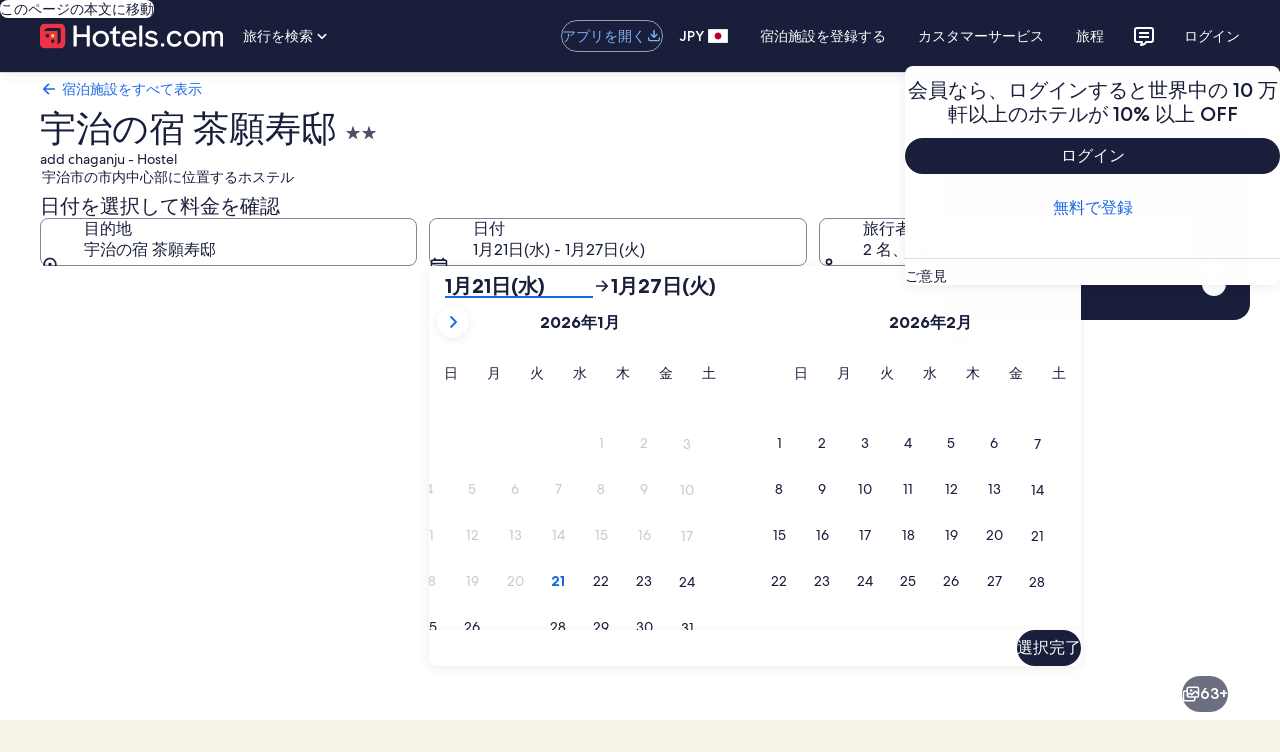

--- FILE ---
content_type: application/javascript
request_url: https://c.travel-assets.com/landing-pwa/shared-ui-sponsored-content-partner-gallery.2533c05baff9122ac7b2.js
body_size: 4533
content:
/*@license For license information please refer to shared-ui-sponsored-content-partner-gallery.licenses.txt*/
(self.__LOADABLE_LOADED_CHUNKS__=self.__LOADABLE_LOADED_CHUNKS__||[]).push([[6885],{28103:function(e,n,a){a.d(n,{X:function(){return ce}});var t=a(96540),i=a(1023),r=a(22913),l=a(93065),d=a(59671),o=a(93182),s=a(92416),m=a(47848),c=a(6237),u=a(23211),k=a(39859),g=a(92760),v=a(85911),p=a(22828),y=a(68370),S=a(45514),N=a(54939),E=a(8983),F=a(65113),f=a(72195),C=a(62152),T=a(20780),b=a(40399),_=a(1843),D=a(69045);const A=e=>{const n={};return e.filter(e=>{if("FragmentDefinition"!==e.kind)return!0;const a=e.name.value;return!n[a]&&(n[a]=!0,!0)})};var I=new d.SystemEvent(d.SystemEventLevel.INFO,"AD_BLOCK_DETECTED"),G=()=>((0,d.useLoggerEvents)({AD_BLOCK_DETECTED_EVENT:I}).AD_BLOCK_DETECTED_EVENT.log({message:"collapsing"}),null),h=e=>{const{children:n}=e;return(0,d.useLoggerEvents)({AD_BLOCK_DETECTED_EVENT:I}).AD_BLOCK_DETECTED_EVENT.log({message:"not collapsing"}),t.createElement(t.Fragment,null,n)};var L={FAIL_TO_SEND_BEACON_USING_BEACON_API:new d.SystemEvent(d.SystemEventLevel.WARN,"FAIL_TO_SEND_BEACON_USING_BEACON_API")},O={kind:"Document",definitions:[{kind:"FragmentDefinition",name:{kind:"Name",value:"SponsoredContentBeaconsFragment"},typeCondition:{kind:"NamedType",name:{kind:"Name",value:"SponsoredContentBeacons"}},directives:[],selectionSet:{kind:"SelectionSet",selections:[{kind:"Field",name:{kind:"Name",value:"renderBeacons"},arguments:[],directives:[]},{kind:"Field",name:{kind:"Name",value:"viewabilityBeacon"},arguments:[],directives:[]}]}}],loc:{start:0,end:117,source:{body:"\n  fragment SponsoredContentBeaconsFragment on SponsoredContentBeacons {\n    renderBeacons\n    viewabilityBeacon\n  }\n",name:"GraphQL request",locationOffset:{line:1,column:1}}}},B=e=>{const n=(0,d.useLoggerEvents)(L);t.useEffect(()=>{var a;e&&(null==(a=e.renderBeacons)||a.forEach(e=>{((e,n)=>{try{navigator.sendBeacon(encodeURI(e))||n.FAIL_TO_SEND_BEACON_USING_BEACON_API.log({})}catch(a){n.FAIL_TO_SEND_BEACON_USING_BEACON_API.log({error:a})}})(e,n)}))},[])};var w=(e,n)=>({event:e,video_list:[{video_percentage:null!=n?n:e.percentage}]}),x={EXTERNAL:"_blank",INTERNAL:"_self"},P=({className:e,data:n,children:a,onClick:i})=>{const{accessibility:r,resource:l,target:d,analytics:o}=n,s=(0,p.KY)(),m=t.useCallback(()=>{var e;null==(e=null==o?void 0:o.urls)||e.forEach(e=>{null==navigator||navigator.sendBeacon(e)}),(null==o?void 0:o.referrerId)&&(null==o?void 0:o.linkName)&&s(o.referrerId,o.linkName),i&&i()},[s]);return"HttpURI"!==l.__typename?null:t.createElement("a",{className:e,target:x[d],href:l.value,rel:"noopener",onClickCapture:m},r&&t.createElement("span",{className:"is-visually-hidden"},r),a)};P.fragment={kind:"Document",definitions:[{kind:"FragmentDefinition",name:{kind:"Name",value:"UILinkActionFragment"},typeCondition:{kind:"NamedType",name:{kind:"Name",value:"UILinkAction"}},directives:[],selectionSet:{kind:"SelectionSet",selections:[{kind:"Field",name:{kind:"Name",value:"accessibility"},arguments:[],directives:[]},{kind:"Field",name:{kind:"Name",value:"analytics"},arguments:[],directives:[],selectionSet:{kind:"SelectionSet",selections:[{kind:"Field",name:{kind:"Name",value:"referrerId"},arguments:[],directives:[]},{kind:"Field",name:{kind:"Name",value:"linkName"},arguments:[],directives:[]},{kind:"Field",name:{kind:"Name",value:"urls"},arguments:[],directives:[]}]}},{kind:"Field",name:{kind:"Name",value:"resource"},arguments:[],directives:[],selectionSet:{kind:"SelectionSet",selections:[{kind:"InlineFragment",typeCondition:{kind:"NamedType",name:{kind:"Name",value:"HttpURI"}},directives:[],selectionSet:{kind:"SelectionSet",selections:[{kind:"Field",name:{kind:"Name",value:"value"},arguments:[],directives:[]}]}}]}},{kind:"Field",name:{kind:"Name",value:"target"},arguments:[],directives:[]}]}}],loc:{start:0,end:215,source:{body:"\n  fragment UILinkActionFragment on UILinkAction {\n    accessibility\n    analytics {\n      referrerId\n      linkName\n      urls\n    }\n    resource {\n      ... on HttpURI {\n        value\n      }\n    }\n    target\n  }\n",name:"GraphQL request",locationOffset:{line:1,column:1}}}},P.displayName="UILinkAction";var W={kind:"Document",definitions:A([{kind:"FragmentDefinition",name:{kind:"Name",value:"EGDSImageLinkFragment"},typeCondition:{kind:"NamedType",name:{kind:"Name",value:"EGDSImageLink"}},directives:[],selectionSet:{kind:"SelectionSet",selections:[{kind:"Field",name:{kind:"Name",value:"image"},arguments:[],directives:[],selectionSet:{kind:"SelectionSet",selections:[{kind:"Field",name:{kind:"Name",value:"url"},arguments:[],directives:[]},{kind:"Field",name:{kind:"Name",value:"description"},arguments:[],directives:[]}]}},{kind:"Field",name:{kind:"Name",value:"action"},arguments:[],directives:[],selectionSet:{kind:"SelectionSet",selections:[{kind:"FragmentSpread",name:{kind:"Name",value:"UILinkActionFragment"},directives:[]}]}}]}}].concat(P.fragment.definitions)),loc:{start:0,end:156,source:{body:"\n  fragment EGDSImageLinkFragment on EGDSImageLink {\n    image {\n      url\n      description\n    }\n    action {\n      ...UILinkActionFragment\n    }\n  }\n\n  \n".concat([P.fragment.loc.source.body].join("\n")),name:"GraphQL request",locationOffset:{line:1,column:1}}}},U=({data:{image:e,action:n},ratio:a,roundcorner:i,children:r})=>t.createElement(y.M,{ratio:a,roundcorner:i},t.createElement(S.F,{placeholderImage:!0,alt:e.description,src:e.url}),r,t.createElement(N.d,null,t.createElement(P,{data:n})));U.fragment=W,U.displayName="SponsoredContentEGDSImageLink";var R={event_name:"publisher_ad.selected",event_version:"1.4.0"},M={event_name:"publisher_ad.selected",action_location:"INFO",event_version:"1.4.0"},Q={event_name:"publisher_ad.presented",event_version:"1.4.0"},z={kind:"Document",definitions:A([{kind:"FragmentDefinition",name:{kind:"Name",value:"ImageGalleryTileCardFragment"},typeCondition:{kind:"NamedType",name:{kind:"Name",value:"EGDSImageLinkCard"}},directives:[],selectionSet:{kind:"SelectionSet",selections:[{kind:"Field",name:{kind:"Name",value:"title"},arguments:[],directives:[]},{kind:"Field",name:{kind:"Name",value:"link"},arguments:[],directives:[],selectionSet:{kind:"SelectionSet",selections:[{kind:"FragmentSpread",name:{kind:"Name",value:"EGDSImageLinkFragment"},directives:[]}]}}]}}].concat(U.fragment.definitions)),loc:{start:0,end:130,source:{body:"\n  fragment ImageGalleryTileCardFragment on EGDSImageLinkCard {\n    title\n    link {\n      ...EGDSImageLinkFragment\n    }\n  }\n\n  \n".concat([U.fragment.loc.source.body].join("\n")),name:"GraphQL request",locationOffset:{line:1,column:1}}}},H=({data:e,key:n,ratio:a,colSpan:i=1})=>{const{link:r}=e;return t.createElement(u.T,{key:n,colSpan:i},t.createElement(m.g,null,t.createElement(U,{data:e.link,ratio:a},t.createElement(k.O,{type:g.Q.BOTTOM,role:"link"},t.createElement(v.D,{size:300},e.title))),t.createElement(c.w,null,t.createElement(P,{data:r.action}))))};H.fragment=z,H.displayName="ImageGalleryTileCard";var q={kind:"Document",definitions:A([{kind:"FragmentDefinition",name:{kind:"Name",value:"ImageGalleryTileCardWithWrapperFragment"},typeCondition:{kind:"NamedType",name:{kind:"Name",value:"SponsoredContentImageLinkCard"}},directives:[],selectionSet:{kind:"SelectionSet",selections:[{kind:"Field",name:{kind:"Name",value:"selectedAnalytics"},arguments:[],directives:[]},{kind:"Field",name:{kind:"Name",value:"imageLinkCard"},arguments:[],directives:[],selectionSet:{kind:"SelectionSet",selections:[{kind:"FragmentSpread",name:{kind:"Name",value:"ImageGalleryTileCardFragment"},directives:[]}]}}]}}].concat(H.fragment.definitions)),loc:{start:0,end:181,source:{body:"\n  fragment ImageGalleryTileCardWithWrapperFragment on SponsoredContentImageLinkCard {\n    selectedAnalytics\n    imageLinkCard {\n      ...ImageGalleryTileCardFragment\n    }\n  }\n\n  \n".concat([H.fragment.loc.source.body].join("\n")),name:"GraphQL request",locationOffset:{line:1,column:1}}}},V=({data:e,key:n,ratio:a,colSpan:i=1})=>{const{selectedAnalytics:r,imageLinkCard:l}=e,d=(0,p.iQ)();return t.createElement(u.T,{key:n,colSpan:i},t.createElement(m.g,null,t.createElement(U,{data:l.link,ratio:a},t.createElement(k.O,{type:g.Q.BOTTOM,role:"link"},t.createElement(v.D,{size:300},l.title))),t.createElement(c.w,null,t.createElement(P,{onClick:()=>d({clientPayload:w(R),serverPayload:r}),data:l.link.action}))))};V.fragment=q,V.displayName="ImageGalleryTileCardWithWrapper";var K="sponsored-content",$="no-cache",j={4:4,5:5,6:6,7:7,8:8,9:9,10:10,11:11,12:12,13:13,14:14,15:15,16:16,17:17,18:18,24:24,30:30,37:37,38:38,40:40,48:48,72:72},X={LANDSCAPE:"landscape",PORTRAIT:"portrait"},Y=({className:e,size:n,data:a})=>{const{description:i,id:r,orientation:l,url:d}=a;let o;o=n?j[n]:a.size?j[a.size]:void 0;const s=l&&X[l]||"landscape";return t.createElement(_.D,{className:e,description:i,id:r,name:r,orientation:s,size:o,url:null==d?void 0:d.value})};Y.displayName="SponsoredContentEGDSMark",Y.fragment={kind:"Document",definitions:[{kind:"FragmentDefinition",name:{kind:"Name",value:"EGDSMarkFragment"},typeCondition:{kind:"NamedType",name:{kind:"Name",value:"Mark"}},directives:[],selectionSet:{kind:"SelectionSet",selections:[{kind:"Field",name:{kind:"Name",value:"description"},arguments:[],directives:[]},{kind:"Field",name:{kind:"Name",value:"id"},arguments:[],directives:[]},{kind:"Field",name:{kind:"Name",value:"orientation"},arguments:[],directives:[]},{kind:"Field",name:{kind:"Name",value:"size"},arguments:[],directives:[]},{kind:"Field",name:{kind:"Name",value:"url"},arguments:[],directives:[],selectionSet:{kind:"SelectionSet",selections:[{kind:"InlineFragment",typeCondition:{kind:"NamedType",name:{kind:"Name",value:"HttpURI"}},directives:[],selectionSet:{kind:"SelectionSet",selections:[{kind:"Field",name:{kind:"Name",value:"__typename"},arguments:[],directives:[]},{kind:"Field",name:{kind:"Name",value:"value"},arguments:[],directives:[]}]}}]}}]}}],loc:{start:0,end:171,source:{body:"\n  fragment EGDSMarkFragment on Mark {\n    description\n    id\n    orientation\n    size\n    url {\n      ... on HttpURI {\n        __typename\n        value\n      }\n    }\n  }\n",name:"GraphQL request",locationOffset:{line:1,column:1}}}};var J=({data:e})=>{var n;return e.text?t.createElement(D.G,{size:"small",text:e.text,a11yText:null!=(n=e.accessibility)?n:void 0}):null};J.fragment={kind:"Document",definitions:[{kind:"FragmentDefinition",name:{kind:"Name",value:"EGDSStandardBadgeFragment"},typeCondition:{kind:"NamedType",name:{kind:"Name",value:"EGDSStandardBadge"}},directives:[],selectionSet:{kind:"SelectionSet",selections:[{kind:"Field",name:{kind:"Name",value:"accessibility"},arguments:[],directives:[]},{kind:"Field",name:{kind:"Name",value:"text"},arguments:[],directives:[]}]}}],loc:{start:0,end:92,source:{body:"\n  fragment EGDSStandardBadgeFragment on EGDSStandardBadge {\n    accessibility\n    text\n  }\n",name:"GraphQL request",locationOffset:{line:1,column:1}}}},J.displayName="EGDSStandardBadge";var Z={kind:"Document",definitions:[{kind:"FragmentDefinition",name:{kind:"Name",value:"TransparencyFragment"},typeCondition:{kind:"NamedType",name:{kind:"Name",value:"AdTransparencyTrigger"}},directives:[],selectionSet:{kind:"SelectionSet",selections:[{kind:"Field",name:{kind:"Name",value:"adTransparencyId"},arguments:[],directives:[]},{kind:"Field",name:{kind:"Name",value:"adTransparencyButton"},arguments:[],directives:[],selectionSet:{kind:"SelectionSet",selections:[{kind:"FragmentSpread",name:{kind:"Name",value:"AdTransparencyButtonFragment"},directives:[]}]}},{kind:"Field",name:{kind:"Name",value:"adTransparencyOverlaySkeleton"},arguments:[],directives:[],selectionSet:{kind:"SelectionSet",selections:[{kind:"FragmentSpread",name:{kind:"Name",value:"TransparencyOverlaySkeletonFragment"},directives:[]}]}}]}},{kind:"FragmentDefinition",name:{kind:"Name",value:"AdTransparencyButtonFragment"},typeCondition:{kind:"NamedType",name:{kind:"Name",value:"AdTransparencyButton"}},directives:[],selectionSet:{kind:"SelectionSet",selections:[{kind:"Field",name:{kind:"Name",value:"primary"},arguments:[],directives:[]},{kind:"Field",name:{kind:"Name",value:"size"},arguments:[],directives:[]},{kind:"Field",name:{kind:"Name",value:"icon"},arguments:[],directives:[],selectionSet:{kind:"SelectionSet",selections:[{kind:"Field",name:{kind:"Name",value:"id"},arguments:[],directives:[]}]}}]}},{kind:"FragmentDefinition",name:{kind:"Name",value:"TransparencyOverlaySkeletonFragment"},typeCondition:{kind:"NamedType",name:{kind:"Name",value:"TransparencyOverlaySkeleton"}},directives:[],selectionSet:{kind:"SelectionSet",selections:[{kind:"Field",name:{kind:"Name",value:"title"},arguments:[],directives:[]},{kind:"Field",name:{kind:"Name",value:"error"},arguments:[],directives:[],selectionSet:{kind:"SelectionSet",selections:[{kind:"FragmentSpread",name:{kind:"Name",value:"TransparencyOverlayErrorFragment"},directives:[]}]}}]}},{kind:"FragmentDefinition",name:{kind:"Name",value:"TransparencyOverlayErrorFragment"},typeCondition:{kind:"NamedType",name:{kind:"Name",value:"TransparencyOverlayError"}},directives:[],selectionSet:{kind:"SelectionSet",selections:[{kind:"Field",name:{kind:"Name",value:"icon"},arguments:[],directives:[],selectionSet:{kind:"SelectionSet",selections:[{kind:"Field",name:{kind:"Name",value:"id"},arguments:[],directives:[]},{kind:"Field",name:{kind:"Name",value:"size"},arguments:[],directives:[]}]}},{kind:"Field",name:{kind:"Name",value:"description"},arguments:[],directives:[]},{kind:"Field",name:{kind:"Name",value:"button"},arguments:[],directives:[],selectionSet:{kind:"SelectionSet",selections:[{kind:"Field",name:{kind:"Name",value:"primary"},arguments:[],directives:[]}]}},{kind:"Field",name:{kind:"Name",value:"allowedRetryAttempts"},arguments:[],directives:[]},{kind:"Field",name:{kind:"Name",value:"exceededAttemptsMessage"},arguments:[],directives:[]}]}}],loc:{start:0,end:734,source:{body:"\n  fragment TransparencyFragment on AdTransparencyTrigger {\n    adTransparencyId\n    adTransparencyButton {\n      ...AdTransparencyButtonFragment\n    }\n    adTransparencyOverlaySkeleton {\n      ...TransparencyOverlaySkeletonFragment\n    }\n  }\n\n  fragment AdTransparencyButtonFragment on AdTransparencyButton {\n    primary\n    size\n    icon {\n      id\n    }\n  }\n\n  fragment TransparencyOverlaySkeletonFragment on TransparencyOverlaySkeleton {\n    title\n    error {\n      ...TransparencyOverlayErrorFragment\n    }\n  }\n\n  fragment TransparencyOverlayErrorFragment on TransparencyOverlayError {\n    icon {\n      id\n      size\n    }\n    description\n    button {\n      primary\n    }\n    allowedRetryAttempts\n    exceededAttemptsMessage\n  }\n",name:"GraphQL request",locationOffset:{line:1,column:1}}}},ee={kind:"Document",definitions:A([{kind:"FragmentDefinition",name:{kind:"Name",value:"ImageGalleryHeaderFragment"},typeCondition:{kind:"NamedType",name:{kind:"Name",value:"SponsoredContentImageGallery"}},directives:[],selectionSet:{kind:"SelectionSet",selections:[{kind:"Field",name:{kind:"Name",value:"heading"},arguments:[],directives:[]},{kind:"Field",name:{kind:"Name",value:"paragraph"},arguments:[],directives:[]},{kind:"Field",name:{kind:"Name",value:"adTransparencyTrigger"},arguments:[],directives:[],selectionSet:{kind:"SelectionSet",selections:[{kind:"FragmentSpread",name:{kind:"Name",value:"TransparencyFragment"},directives:[]}]}},{kind:"Field",name:{kind:"Name",value:"link"},arguments:[],directives:[],selectionSet:{kind:"SelectionSet",selections:[{kind:"FragmentSpread",name:{kind:"Name",value:"UILinkActionFragment"},directives:[]}]}},{kind:"Field",name:{kind:"Name",value:"badge"},arguments:[],directives:[],selectionSet:{kind:"SelectionSet",selections:[{kind:"FragmentSpread",name:{kind:"Name",value:"EGDSStandardBadgeFragment"},directives:[]}]}},{kind:"Field",name:{kind:"Name",value:"logo"},arguments:[],directives:[],selectionSet:{kind:"SelectionSet",selections:[{kind:"Field",name:{kind:"Name",value:"standard"},arguments:[],directives:[],selectionSet:{kind:"SelectionSet",selections:[{kind:"FragmentSpread",name:{kind:"Name",value:"EGDSMarkFragment"},directives:[]}]}}]}},{kind:"Field",name:{kind:"Name",value:"selectedAnalytics"},arguments:[],directives:[]}]}}].concat(P.fragment.definitions,J.fragment.definitions,Y.fragment.definitions,Z.definitions)),loc:{start:0,end:372,source:{body:"\n  fragment ImageGalleryHeaderFragment on SponsoredContentImageGallery {\n    heading\n    paragraph\n    adTransparencyTrigger {\n      ...TransparencyFragment\n    }\n    link {\n      ...UILinkActionFragment\n    }\n    badge {\n      ...EGDSStandardBadgeFragment\n    }\n    logo {\n      standard {\n        ...EGDSMarkFragment\n      }\n    }\n    selectedAnalytics\n  }\n\n  \n  \n  \n  \n".concat([P.fragment.loc.source.body,J.fragment.loc.source.body,Y.fragment.loc.source.body,Z.loc.source.body].join("\n")),name:"GraphQL request",locationOffset:{line:1,column:1}}}},ne={small:["1fr","min-content"],medium:["auto","1fr","auto"]},ae={small:["1fr","min-content"],medium:["1fr","auto"]},te={small:["logo badge","text text"],medium:["logo text badge"]},ie={small:["badge badge","text text"],medium:["text badge"]},re=({data:e})=>{const{heading:n,logo:a,link:i,paragraph:r,badge:l,adTransparencyTrigger:d,selectedAnalytics:o}=e,s=(0,p.iQ)(),m=e=>{if(i)return t.createElement(F.i,null,t.createElement(P,{onClick:()=>{o&&s({clientPayload:w(M),serverPayload:o})},data:i},e))};return t.createElement(f.N,{margin:{block:"three"},stid:"image-gallery-header"},t.createElement(E.w,{space:"three",areas:(null==a?void 0:a.standard)?te:ie,columns:(null==a?void 0:a.standard)?ne:ae},(null==a?void 0:a.standard)&&t.createElement(u.T,{area:"logo"},t.createElement("div",{"data-testid":"header-logo"},m(t.createElement(Y,{data:a.standard})))),t.createElement(u.T,{area:"text"},t.createElement("div",null,m(t.createElement(C.M,{tag:"h2",size:5,"data-testid":"header-heading"},n)),m(t.createElement(T.u,{"data-testid":"header-paragraph"},r)))),t.createElement(u.T,{area:"badge"},t.createElement("div",null,d?t.createElement(b.x,{data:d}):l&&t.createElement(J,{data:l})))))};re.fragment=ee,re.displayName="ImageGalleryHeader";var le={columns:3,space:"six"},de={rows:3,space:"three"},oe=({data:e,isMobile:n,spacingProps:a})=>{const{tilesWithWrapper:i,beacons:r,presentedAnalytics:l}=e;B(r);const d=n?de:le;return t.createElement(p.E0,{eventData:{clientPayload:w(Q),serverPayload:l}},t.createElement(f.N,{...a},t.createElement("div",null,t.createElement(re,{data:e}),t.createElement(E.w,{...d},i.map((e,n)=>e&&t.createElement(V,{data:e,key:`tile_${n}`,ratio:y.l.R21_9}))))))};oe.displayName="PartnerGalleryContent";var se={kind:"Document",definitions:A([{kind:"OperationDefinition",operation:"query",name:{kind:"Name",value:"PartnerGalleryQuery"},variableDefinitions:[{kind:"VariableDefinition",variable:{kind:"Variable",name:{kind:"Name",value:"context"}},type:{kind:"NonNullType",type:{kind:"NamedType",name:{kind:"Name",value:"ContextInput"}}},directives:[]},{kind:"VariableDefinition",variable:{kind:"Variable",name:{kind:"Name",value:"sponsoredContentContext"}},type:{kind:"NonNullType",type:{kind:"NamedType",name:{kind:"Name",value:"SponsoredContentContextInput"}}},directives:[]}],directives:[],selectionSet:{kind:"SelectionSet",selections:[{kind:"Field",name:{kind:"Name",value:"sponsoredContent"},arguments:[],directives:[],selectionSet:{kind:"SelectionSet",selections:[{kind:"Field",name:{kind:"Name",value:"imageGallery"},arguments:[{kind:"Argument",name:{kind:"Name",value:"context"},value:{kind:"Variable",name:{kind:"Name",value:"context"}}},{kind:"Argument",name:{kind:"Name",value:"sponsoredContentContext"},value:{kind:"Variable",name:{kind:"Name",value:"sponsoredContentContext"}}}],directives:[],selectionSet:{kind:"SelectionSet",selections:[{kind:"FragmentSpread",name:{kind:"Name",value:"ImageGalleryHeaderFragment"},directives:[]},{kind:"Field",name:{kind:"Name",value:"beacons"},arguments:[],directives:[],selectionSet:{kind:"SelectionSet",selections:[{kind:"FragmentSpread",name:{kind:"Name",value:"SponsoredContentBeaconsFragment"},directives:[]}]}},{kind:"Field",name:{kind:"Name",value:"presentedAnalytics"},arguments:[],directives:[]},{kind:"Field",name:{kind:"Name",value:"tilesWithWrapper"},arguments:[],directives:[],selectionSet:{kind:"SelectionSet",selections:[{kind:"FragmentSpread",name:{kind:"Name",value:"ImageGalleryTileCardWithWrapperFragment"},directives:[]}]}}]}}]}}]}}].concat(re.fragment.definitions,V.fragment.definitions,O.definitions)),loc:{start:0,end:483,source:{body:"\n  query PartnerGalleryQuery($context: ContextInput!, $sponsoredContentContext: SponsoredContentContextInput!) {\n    sponsoredContent {\n      imageGallery(context: $context, sponsoredContentContext: $sponsoredContentContext) {\n        ...ImageGalleryHeaderFragment\n        beacons {\n          ...SponsoredContentBeaconsFragment\n        }\n        presentedAnalytics\n        tilesWithWrapper {\n          ...ImageGalleryTileCardWithWrapperFragment\n        }\n      }\n    }\n  }\n\n  \n  \n  \n".concat([re.fragment.loc.source.body,V.fragment.loc.source.body,O.loc.source.body].join("\n")),name:"GraphQL request",locationOffset:{line:1,column:1}}}},me=e=>{var n,a,l,d;const{inputs:o,skipSsr:m,batchKey:c=K,spacingProps:u,fetchPolicy:k=$}=e,{context:g}=(0,r.R)(),v={...o,context:g},{data:p,error:y,loading:S}=(0,i.IT)(se,{context:{batchKey:c,shouldLogPerformance:!0},variables:v,ssr:!m,fetchPolicy:k}),N=null==(l=null==(a=null==(n=null==p?void 0:p.sponsoredContent)?void 0:n.imageGallery)?void 0:a.beacons)?void 0:l.viewabilityBeacon,{componentRef:E}=(({viewabilityBeacon:e})=>{const n=t.useRef(null),a=(0,t.useCallback)(e=>{var n;e&&window.meso&&(window.meso.viewability=null!=(n=window.meso.viewability)?n:[],window.meso.viewability.push({type:"deregister",element:e}))},[]),i=(0,t.useCallback)(n=>{var a,t;n&&(window.meso=null!=(a=window.meso)?a:{},window.meso.viewability=null!=(t=window.meso.viewability)?t:[],window.meso.viewability.push({type:"register",config:"image",element:n,beacon:e}))},[e]);return t.useEffect(()=>{const e=n.current;return i(e),()=>{a(e)}},[i,a]),{componentRef:n}})({viewabilityBeacon:N});if(S||y||!p||!(null==(d=p.sponsoredContent)?void 0:d.imageGallery))return null;const{tilesWithWrapper:F}=p.sponsoredContent.imageGallery;return F&&3===F.length?t.createElement("div",{"data-eg-sc":!0,ref:E},t.createElement(s.LM,null,t.createElement(s.rw,null,t.createElement(oe,{data:p.sponsoredContent.imageGallery,spacingProps:u})),t.createElement(s.NP,null,t.createElement(oe,{data:p.sponsoredContent.imageGallery,spacingProps:u,isMobile:!0})))):null};me.displayName="sharedui-PartnerGallery";var ce=function(e){const n=n=>{var a;const{collapseWhenAdBlockDetected:i,adBlockCollapseExperiment:r}=n,d=t.createElement(h,null,t.createElement(e,{...n}));return window.meso=null!=(a=window.meso)?a:{},!window.meso.adblock||window.meso.adblock.enabled?r?t.createElement(l.Experiment,{name:"Acceptable_Ads_Component_Enablement"},t.createElement(l.ExperimentControl,null,t.createElement(G,null)),t.createElement(l.ExperimentVariant,{bucket:1},"PG_Acceptable_Ads_Enablement"===r?t.createElement(l.Experiment,{name:"PG_Acceptable_Ads_Enablement"},t.createElement(l.ExperimentControl,null,t.createElement(G,null)),t.createElement(l.ExperimentVariant,{bucket:1},d)):"Acceptable_Ads_Component_Enablement"===r?d:t.createElement(G,null))):!1===i?d:t.createElement(G,null):t.createElement(e,{...n})};return n.displayName="WithAdBlockDetectHOC",n}(function(e){const n=n=>{const[a,i]=t.useState(0);return t.useEffect(()=>{i(window.innerHeight)},[]),t.createElement(t.Fragment,null,a?t.createElement(s.LM,null,t.createElement(s.NP,null,t.createElement(o.A,{offset:a},t.createElement(e,{...n}))),t.createElement(s.rw,null,t.createElement(o.A,{offset:a/2},t.createElement(e,{...n})))):null)};return n.displayName=`${e.displayName}WithSponsoredContentLazy`,n}(me))}}]);
//# sourceMappingURL=https://bernie-assets.s3.us-west-2.amazonaws.com/landing-pwa/shared-ui-sponsored-content-partner-gallery.2533c05baff9122ac7b2.js.map

--- FILE ---
content_type: application/javascript
request_url: https://jp.hotels.com/GGVE3x03V/oI/0jzEQYg/m53YpbmSEchLQ2QYEk/JWAdSyID/EghZHGBK/flMB
body_size: 166933
content:
(function(){if(typeof Array.prototype.entries!=='function'){Object.defineProperty(Array.prototype,'entries',{value:function(){var index=0;const array=this;return {next:function(){if(index<array.length){return {value:[index,array[index++]],done:false};}else{return {done:true};}},[Symbol.iterator]:function(){return this;}};},writable:true,configurable:true});}}());(function(){jh();ESs();Tts();var v6=function(){return H3.apply(this,[Nr,arguments]);};var m3=function(Sk){return ~Sk;};var N8=function(g6,g5){return g6<=g5;};var fT=function XT(d8,gZ){'use strict';var HZ=XT;switch(d8){case q1:{N3.push(p6);PR[KZ()[L8(cS)].call(null,ww,q3)](function(){return XT.apply(this,[j1,arguments]);},sV);N3.pop();}break;case IQ:{N3.push(sw);try{var j6=N3.length;var g8=f6(rh);var JT=qV(qV(qV(qV(qV(qV(qV(qV(qV(qV(qV(qV(qV(qV(qV(qV(qV(qV(qV(qV(qV(qV(qV(qV(PR[AS()[Nj(Gk)].call(null,p5,bV,Mj)](PR[l3()[lU(FF)](MZ,cw)][l3()[lU(FU)].call(null,wT,J9)]),sM(PR[AS()[Nj(Gk)](p5,bV,ZT)](PR[l3()[lU(FF)](MZ,cw)][x5()[bj(kV)].apply(null,[W9,MS,AT,F5])]),W9)),sM(PR[AS()[Nj(Gk)].apply(null,[p5,bV,FV])](PR[Ql(typeof l3()[lU(Q3)],qV('',[][[]]))?l3()[lU(ZM)](IS,N9):l3()[lU(FF)](MZ,cw)][AS()[Nj(LM)].apply(null,[jj,pU,pw])]),jj)),sM(PR[B5(typeof AS()[Nj(Q3)],qV([],[][[]]))?AS()[Nj(Gk)].apply(null,[p5,bV,s9]):AS()[Nj(jj)](Rl,Uw,UZ)](PR[l3()[lU(FF)](MZ,cw)][B5(typeof l3()[lU(fZ)],qV('',[][[]]))?l3()[lU(jl)](IN,tV):l3()[lU(ZM)].call(null,c8,hk)]),h8[I6])),sM(PR[AS()[Nj(Gk)].call(null,p5,bV,rw)](PR[AS()[Nj(Lw)](W6,AF,LT)][x5()[bj(l8)].call(null,jj,sH,vU,hZ)]),AT)),sM(PR[AS()[Nj(Gk)](p5,bV,f6(rw))](PR[l3()[lU(FF)](MZ,cw)][l3()[lU(Dj)].call(null,b3,BN)]),Kw)),sM(PR[B5(typeof AS()[Nj(fU)],'undefined')?AS()[Nj(Gk)](p5,bV,f6(rw)):AS()[Nj(jj)].call(null,wU,lV,f6({}))](PR[l3()[lU(FF)](MZ,cw)][zF()[xF(XS)](q3,gV,hj,CU,sU)]),NU)),sM(PR[AS()[Nj(Gk)](p5,bV,f6(rw))](PR[l3()[lU(FF)](MZ,cw)][Ql(typeof Gw()[f3(g3)],'undefined')?Gw()[f3(W9)](bU,Cj,J5,f6({}),Cf,Gb):Gw()[f3(s9)].apply(null,[pN,LT,LV,VV,DU,m5])]),lL)),sM(PR[AS()[Nj(Gk)].apply(null,[p5,bV,Gk])](PR[Ql(typeof l3()[lU(wL)],qV([],[][[]]))?l3()[lU(ZM)](mK,Zp):l3()[lU(FF)](MZ,cw)][Ov()[Wl(tD)](Y1,Ev,tD)]),Lw)),sM(PR[AS()[Nj(Gk)].call(null,p5,bV,Ib)](PR[Ql(typeof l3()[lU(T4)],qV([],[][[]]))?l3()[lU(ZM)](Np,X4):l3()[lU(FF)].call(null,MZ,cw)][KZ()[L8(rz)](Wj,VL)]),q3)),sM(PR[AS()[Nj(Gk)](p5,bV,LA)](PR[Ql(typeof l3()[lU(Lw)],qV('',[][[]]))?l3()[lU(ZM)](NU,T0):l3()[lU(FF)].call(null,MZ,cw)][B5(typeof Nd()[bz(ZM)],qV([],[][[]]))?Nd()[bz(CY)].call(null,Mj,dL,rD,nA,QW):Nd()[bz(Mj)](MZ,Tv,LY,p4,UC)]),LY)),sM(PR[B5(typeof AS()[Nj(kA)],qV('',[][[]]))?AS()[Nj(Gk)].call(null,p5,bV,Zv):AS()[Nj(jj)](TK,Md,cp)](PR[l3()[lU(FF)](MZ,cw)][WC()[NW(pG)](TC,Dv,I6,f6(rw),zd,QW)]),Cf)),sM(PR[AS()[Nj(Gk)](p5,bV,OL)](PR[l3()[lU(FF)](MZ,cw)][B5(typeof Ov()[Wl(Qb)],'undefined')?Ov()[Wl(Qv)](CZ,sb,Vd):Ov()[Wl(q3)](UD,Nb,q3)]),h8[AL])),sM(PR[AS()[Nj(Gk)].apply(null,[p5,bV,lY])](PR[l3()[lU(FF)](MZ,cw)][AS()[Nj(Ef)](gL,FK,vU)]),dL)),sM(PR[AS()[Nj(Gk)].apply(null,[p5,bV,rD])](PR[l3()[lU(FF)](MZ,cw)][AS()[Nj(hW)](hW,JJ,AL)]),Mj)),sM(PR[AS()[Nj(Gk)].call(null,p5,bV,f6(f6({})))](PR[l3()[lU(FF)].call(null,MZ,cw)][KZ()[L8(wA)](fC,Rz)]),rD)),sM(PR[Ql(typeof AS()[Nj(cD)],'undefined')?AS()[Nj(jj)](vA,p4,vU):AS()[Nj(Gk)](p5,bV,f6(f6([])))](PR[l3()[lU(FF)].apply(null,[MZ,cw])][x5()[bj(Rz)](P2,cb,Vd,Pj)]),sK)),sM(PR[Ql(typeof AS()[Nj(FV)],'undefined')?AS()[Nj(jj)].apply(null,[lL,Ig,AT]):AS()[Nj(Gk)](p5,bV,Wg)](PR[Ql(typeof l3()[lU(Rz)],qV([],[][[]]))?l3()[lU(ZM)].call(null,Yz,kd):l3()[lU(FF)](MZ,cw)][KZ()[L8(JG)](qM,xD)]),CU)),sM(PR[AS()[Nj(Gk)](p5,bV,Kw)](PR[Ql(typeof l3()[lU(jD)],qV('',[][[]]))?l3()[lU(ZM)].call(null,ZY,gG):l3()[lU(FF)](MZ,cw)][x5()[bj(Cl)].apply(null,[Ev,jD,sf,Y6])]),gW)),sM(PR[AS()[Nj(Gk)](p5,bV,W9)](PR[l3()[lU(FF)](MZ,cw)][Nd()[bz(NU)](n4,dL,wL,n0,D4)]),pN)),sM(PR[AS()[Nj(Gk)](p5,bV,n0)](PR[l3()[lU(FF)](MZ,cw)][x5()[bj(PC)](FV,Ez,Gf,nk)]),UZ)),sM(PR[AS()[Nj(Gk)](p5,bV,IY)](PR[l3()[lU(FF)](MZ,cw)][Nd()[bz(Ib)](FD,CU,f6(W9),FV,Ag)]),I6)),sM(PR[B5(typeof AS()[Nj(wA)],qV([],[][[]]))?AS()[Nj(Gk)].apply(null,[p5,bV,VV]):AS()[Nj(jj)](hg,pA,f6(W9))](PR[Ql(typeof l3()[lU(Q0)],'undefined')?l3()[lU(ZM)].apply(null,[RL,Hg]):l3()[lU(FF)].apply(null,[MZ,cw])][Ql(typeof KZ()[L8(pw)],qV('',[][[]]))?KZ()[L8(n4)](cY,lb):KZ()[L8(ML)](Xp,fU)]),h8[Cj])),sM(PR[AS()[Nj(Gk)](p5,bV,XS)](PR[l3()[lU(pN)](sf,Nl)][Ov()[Wl(dL)](b8,Sf,VL)]),TY)),sM(PR[AS()[Nj(Gk)].call(null,p5,bV,fZ)](PR[Ql(typeof AS()[Nj(TK)],qV([],[][[]]))?AS()[Nj(jj)](WD,XK,W9):AS()[Nj(Lw)](W6,AF,q3)][B5(typeof Ov()[Wl(hD)],qV('',[][[]]))?Ov()[Wl(lC)](DS,Cv,f6(rw)):Ov()[Wl(q3)](hj,fD,Cj)]),ZC));var DW;return N3.pop(),DW=JT,DW;}catch(Ud){N3.splice(Mg(j6,W9),Infinity,sw);var lp;return N3.pop(),lp=rw,lp;}N3.pop();}break;case Hr:{var Vv=gZ[q1];N3.push(Gk);var L2=Vv[B5(typeof l3()[lU(T4)],qV([],[][[]]))?l3()[lU(Ff)].apply(null,[kV,mg]):l3()[lU(ZM)].apply(null,[ZK,AD])](function(Q4){return Pf.apply(this,[Xc,arguments]);});var JA;return JA=L2[Ql(typeof KZ()[L8(Iv)],qV([],[][[]]))?KZ()[L8(n4)](UA,Kz):KZ()[L8(sK)].apply(null,[Lb,lY])](AS()[Nj(FF)].apply(null,[JG,FK,s9])),N3.pop(),JA;}break;case Ht:{var sY;var qv;var bC;N3.push(bU);for(sY=rw;qg(sY,gZ[Ql(typeof l3()[lU(dL)],qV([],[][[]]))?l3()[lU(ZM)].call(null,Dg,v4):l3()[lU(rw)].apply(null,[UZ,H5])]);sY+=W9){bC=gZ[sY];}qv=bC[AS()[Nj(lC)].call(null,rz,WR,vl)]();if(PR[B5(typeof KZ()[L8(bd)],qV('',[][[]]))?KZ()[L8(NU)](kw,LY):KZ()[L8(n4)].call(null,Lf,f0)].bmak[AS()[Nj(Hd)](Up,dZ,f6({}))][qv]){PR[KZ()[L8(NU)](kw,LY)].bmak[AS()[Nj(Hd)](Up,dZ,OG)][qv].apply(PR[KZ()[L8(NU)](kw,LY)].bmak[AS()[Nj(Hd)].apply(null,[Up,dZ,lG])],bC);}N3.pop();}break;case j1:{var nD=J4;N3.push(gC);var qW=l3()[lU(W9)].apply(null,[Eb,OT]);for(var b0=rw;qg(b0,nD);b0++){qW+=Ql(typeof l3()[lU(p4)],'undefined')?l3()[lU(ZM)](HL,jp):l3()[lU(nA)].apply(null,[W9,bL]);nD++;}N3.pop();}break;case nc:{var Q2=gZ[q1];N3.push(GD);var r0=l3()[lU(W9)].apply(null,[Eb,fg]);var AA=KZ()[L8(PC)].call(null,kD,vl);var z4=rw;var xK=Q2[Ov()[Wl(b3)].apply(null,[KY,MS,Y4])]();while(qg(z4,xK[Ql(typeof l3()[lU(p5)],'undefined')?l3()[lU(ZM)](bb,cz):l3()[lU(rw)](UZ,Z2)])){if(fb(AA[Ov()[Wl(cS)].apply(null,[Yp,KD,s9])](xK[Ov()[Wl(Lw)](rK,LW,Q0)](z4)),rw)||fb(AA[Ql(typeof Ov()[Wl(qK)],qV('',[][[]]))?Ov()[Wl(q3)](AW,Kw,f6(W9)):Ov()[Wl(cS)](Yp,KD,EW)](xK[Ov()[Wl(Lw)](rK,LW,V0)](qV(z4,W9))),rw)){r0+=W9;}else{r0+=rw;}z4=qV(z4,jj);}var ng;return N3.pop(),ng=r0,ng;}break;case Kc:{N3.push(C0);var Td=PR[KZ()[L8(NU)](m2,LY)][Ql(typeof x5()[bj(Cj)],qV('',[][[]]))?x5()[bj(CU)](zd,bp,f6(W9),Ag):x5()[bj(QC)](LA,OL,Wd,DM)]?h8[W9]:rw;var wp=PR[B5(typeof KZ()[L8(p5)],'undefined')?KZ()[L8(NU)].call(null,m2,LY):KZ()[L8(n4)](cg,hb)][l3()[lU(JC)](TY,qL)]?W9:h8[UZ];var J2=PR[KZ()[L8(NU)](m2,LY)][B5(typeof zF()[xF(Eb)],'undefined')?zF()[xF(LT)](p4,OC,dY,Mj,g0):zF()[xF(Lw)].apply(null,[s9,mD,EW,M2,vL])]?W9:rw;var xv=PR[B5(typeof KZ()[L8(Gf)],'undefined')?KZ()[L8(NU)].call(null,m2,LY):KZ()[L8(n4)](If,PA)][l3()[lU(hK)].call(null,MC,MF)]?W9:rw;var jW=PR[Ql(typeof KZ()[L8(wT)],qV('',[][[]]))?KZ()[L8(n4)](Gv,RW):KZ()[L8(NU)](m2,LY)][x5()[bj(MZ)].call(null,f6(f6(rw)),tG,VL,df)]?h8[W9]:rw;var Pb=PR[KZ()[L8(NU)](m2,LY)][Ov()[Wl(HW)](sz,W6,ZC)]?W9:h8[UZ];var RG=PR[KZ()[L8(NU)].apply(null,[m2,LY])][AS()[Nj(EG)].apply(null,[AT,kv,f6({})])]?W9:rw;var Bv=PR[KZ()[L8(NU)](m2,LY)][l3()[lU(ND)](Kw,IS)]?h8[W9]:rw;var B2=PR[KZ()[L8(NU)].call(null,m2,LY)][Ql(typeof KZ()[L8(qK)],'undefined')?KZ()[L8(n4)](mz,YD):KZ()[L8(Q0)].apply(null,[G3,g3])]?W9:rw;var dA=PR[x5()[bj(nC)](Gf,kg,sH,qG)][l3()[lU(AT)](kg,WZ)].bind?W9:rw;var WW=PR[KZ()[L8(NU)](m2,LY)][Nd()[bz(wU)].apply(null,[J4,NU,FF,IY,s4])]?W9:rw;var Ab=PR[KZ()[L8(NU)](m2,LY)][KZ()[L8(jD)].call(null,T2,rw)]?W9:rw;var RC;var zg;try{var GL=N3.length;var LG=f6([]);RC=PR[B5(typeof KZ()[L8(Up)],'undefined')?KZ()[L8(NU)].apply(null,[m2,LY]):KZ()[L8(n4)].call(null,n4,S2)][AS()[Nj(jD)](fd,r8,f6(f6([])))]?h8[W9]:rw;}catch(wf){N3.splice(Mg(GL,W9),Infinity,C0);RC=rw;}try{var r4=N3.length;var H4=f6([]);zg=PR[B5(typeof KZ()[L8(Ev)],qV([],[][[]]))?KZ()[L8(NU)](m2,LY):KZ()[L8(n4)](pz,wG)][KZ()[L8(LM)].call(null,Qg,gW)]?W9:h8[UZ];}catch(kz){N3.splice(Mg(r4,W9),Infinity,C0);zg=h8[UZ];}var Af;return Af=qV(qV(qV(qV(qV(qV(qV(qV(qV(qV(qV(qV(qV(Td,sM(wp,W9)),sM(J2,h8[sK])),sM(xv,ZM)),sM(jW,AT)),sM(Pb,Kw)),sM(RG,NU)),sM(Bv,EI[Nd()[bz(LT)](CG,ZM,LA,rD,qz)]())),sM(RC,Lw)),sM(zg,q3)),sM(B2,LY)),sM(dA,Cf)),sM(WW,n4)),sM(Ab,dL)),N3.pop(),Af;}break;}};var SD=function(VW,Kp){return VW^Kp;};var zp=function Ng(Sv,F4){'use strict';var pp=Ng;switch(Sv){case Ur:{var pf=F4[q1];var dl=F4[rh];N3.push(hW);var C4;return C4=qV(PR[AS()[Nj(Lw)].call(null,W6,ID,dv)][Ql(typeof l3()[lU(dv)],'undefined')?l3()[lU(ZM)].apply(null,[kb,f2]):l3()[lU(DU)](LW,OV)](qd(PR[AS()[Nj(Lw)](W6,ID,lL)][l3()[lU(nA)].apply(null,[W9,Bd])](),qV(Mg(dl,pf),W9))),pf),N3.pop(),C4;}break;case fs:{var Wz=F4[q1];N3.push(pD);var Rb=new (PR[l3()[lU(Gk)](XS,Il)])();var P0=Rb[x5()[bj(dv)].call(null,cS,TC,B0,q6)](Wz);var Dl=l3()[lU(W9)].call(null,Eb,dM);P0[Ov()[Wl(B0)](kS,LY,pG)](function(WY){N3.push(gV);Dl+=PR[B5(typeof AS()[Nj(qK)],qV('',[][[]]))?AS()[Nj(lL)](Vd,c0,xD):AS()[Nj(jj)](gA,lf,sK)][AS()[Nj(gW)].call(null,Yl,cj,f6(rw))](WY);N3.pop();});var fz;return fz=PR[AS()[Nj(sK)].call(null,EW,Sl,dv)](Dl),N3.pop(),fz;}break;case Sq:{var dz;N3.push(j0);return dz=new (PR[KZ()[L8(FF)](fN,sH)])()[B5(typeof Ov()[Wl(hj)],qV([],[][[]]))?Ov()[Wl(gf)](V6,ND,f6([])):Ov()[Wl(q3)](wC,tG,f6([]))](),N3.pop(),dz;}break;case Vs:{N3.push(VD);var LC=[Ov()[Wl(LW)](C9,xD,f6({})),Nd()[bz(LY)](QK,rD,f6([]),Gf,hH),zF()[xF(CU)](Cj,dW,AT,pN,OM),l3()[lU(Al)](Sf,jT),Ov()[Wl(Q0)](vj,Ff,MS),zF()[xF(gW)](ZM,Gz,Gk,Ev,m1),Ov()[Wl(w4)].apply(null,[Zw,b4,XS]),l3()[lU(pG)](Cv,RV),B5(typeof AS()[Nj(IY)],'undefined')?AS()[Nj(CY)](cS,Q7,CG):AS()[Nj(jj)](Rp,mg,fZ),KZ()[L8(vU)](JM,Wd),zF()[xF(pN)](f6(rw),hL,Al,cp,IF),B5(typeof Ov()[Wl(CY)],qV('',[][[]]))?Ov()[Wl(Dv)](C6,YW,f6(f6(rw))):Ov()[Wl(q3)](vC,S2,VL),B5(typeof AS()[Nj(Q0)],'undefined')?AS()[Nj(Ib)](ff,fj,fZ):AS()[Nj(jj)](lf,Wd,ZC),Nd()[bz(Cf)](vl,Cj,kp,zd,vj),AS()[Nj(DU)].apply(null,[S0,cT,vl]),x5()[bj(Gf)].call(null,I6,V0,OL,UI),Ov()[Wl(kp)](UH,p5,vl),zF()[xF(UZ)](w4,hv,Zv,UZ,cH),AS()[Nj(nA)](LY,GS,vU),Nd()[bz(n4)].apply(null,[FU,AL,AT,CG,IF]),x5()[bj(xD)](f6(f6({})),Lz,pN,DM),Ov()[Wl(YW)].apply(null,[ON,Cf,ZC]),KZ()[L8(VV)](YZ,W9),AS()[Nj(XS)].call(null,Eb,f9,Eb),AS()[Nj(wU)](lD,fN,fd),Ql(typeof Ov()[Wl(lY)],qV('',[][[]]))?Ov()[Wl(q3)](vp,ld,vl):Ov()[Wl(VL)].apply(null,[Lk,MZ,fZ]),WC()[NW(gW)].apply(null,[ZT,xD,pN,f6(rw),IY,m1])];if(mf(typeof PR[l3()[lU(FF)](MZ,ph)][AS()[Nj(LT)](NL,RM,f6(f6(rw)))],Ov()[Wl(UZ)].apply(null,[AZ,NU,lY]))){var JY;return N3.pop(),JY=null,JY;}var Od=LC[Ql(typeof l3()[lU(cp)],qV('',[][[]]))?l3()[lU(ZM)].call(null,Xv,lD):l3()[lU(rw)](UZ,X8)];var xb=l3()[lU(W9)](Eb,SU);for(var z0=rw;qg(z0,Od);z0++){var Bf=LC[z0];if(B5(PR[l3()[lU(FF)](MZ,ph)][AS()[Nj(LT)].call(null,NL,RM,d4)][Bf],undefined)){xb=l3()[lU(W9)].apply(null,[Eb,SU])[KZ()[L8(UZ)].call(null,qU,Cj)](xb,AS()[Nj(FF)](JG,E9,TY))[KZ()[L8(UZ)].call(null,qU,Cj)](z0);}}var B4;return N3.pop(),B4=xb,B4;}break;case IQ:{var FL;N3.push(Y4);return FL=Ql(typeof PR[KZ()[L8(NU)].apply(null,[XW,LY])][Ov()[Wl(L4)].apply(null,[Mv,hj,s9])],KZ()[L8(Mj)](rg,tC))||Ql(typeof PR[KZ()[L8(NU)](XW,LY)][l3()[lU(Cj)](EG,Y4)],KZ()[L8(Mj)](rg,tC))||Ql(typeof PR[Ql(typeof KZ()[L8(fd)],qV('',[][[]]))?KZ()[L8(n4)](gf,GA):KZ()[L8(NU)](XW,LY)][Ql(typeof Gw()[f3(rD)],qV([],[][[]]))?Gw()[f3(W9)].apply(null,[cL,ZC,jp,OG,TY,j4]):Gw()[f3(sK)].call(null,TY,Gk,XD,gf,TY,Z4)],B5(typeof KZ()[L8(ZT)],qV([],[][[]]))?KZ()[L8(Mj)](rg,tC):KZ()[L8(n4)](sH,bf)),N3.pop(),FL;}break;case hR:{N3.push(W2);try{var L0=N3.length;var Tp=f6(rh);var Zf;return Zf=f6(f6(PR[KZ()[L8(NU)].apply(null,[m5,LY])][B5(typeof Ov()[Wl(n0)],qV([],[][[]]))?Ov()[Wl(jf)](rF,TK,f6(f6(W9))):Ov()[Wl(q3)].call(null,J0,FW,f6(f6([])))])),N3.pop(),Zf;}catch(mW){N3.splice(Mg(L0,W9),Infinity,W2);var A2;return N3.pop(),A2=f6({}),A2;}N3.pop();}break;case hB:{N3.push(VK);try{var z2=N3.length;var N4=f6([]);var Vp;return Vp=f6(f6(PR[KZ()[L8(NU)](c2,LY)][zF()[xF(I6)](pG,C0,jj,n4,wv)])),N3.pop(),Vp;}catch(kK){N3.splice(Mg(z2,W9),Infinity,VK);var g4;return N3.pop(),g4=f6({}),g4;}N3.pop();}break;case Dn:{var bW;N3.push(Fp);return bW=f6(f6(PR[KZ()[L8(NU)](B8,LY)][Ov()[Wl(fZ)].call(null,HK,p4,gW)])),N3.pop(),bW;}break;case Bq:{N3.push(bl);try{var zL=N3.length;var jd=f6({});var lv=qV(PR[Ql(typeof AS()[Nj(Lw)],'undefined')?AS()[Nj(jj)].apply(null,[Gg,Kl,Gf]):AS()[Nj(Gk)](p5,k9,ff)](PR[KZ()[L8(NU)](pv,LY)][B5(typeof AS()[Nj(fZ)],'undefined')?AS()[Nj(vU)].apply(null,[g3,ck,cS]):AS()[Nj(jj)].apply(null,[KC,sg,W9])]),sM(PR[AS()[Nj(Gk)].call(null,p5,k9,LY)](PR[KZ()[L8(NU)](pv,LY)][l3()[lU(vl)].call(null,tG,OF)]),W9));lv+=qV(sM(PR[AS()[Nj(Gk)](p5,k9,XS)](PR[KZ()[L8(NU)].call(null,pv,LY)][x5()[bj(Zv)](f6(W9),TK,f6(W9),lj)]),h8[sK]),sM(PR[AS()[Nj(Gk)].apply(null,[p5,k9,dv])](PR[KZ()[L8(NU)](pv,LY)][x5()[bj(H0)](hL,tD,B0,K2)]),ZM));lv+=qV(sM(PR[B5(typeof AS()[Nj(Mj)],qV('',[][[]]))?AS()[Nj(Gk)](p5,k9,fd):AS()[Nj(jj)](nA,Wf,Lw)](PR[B5(typeof KZ()[L8(ZC)],qV('',[][[]]))?KZ()[L8(NU)].apply(null,[pv,LY]):KZ()[L8(n4)].apply(null,[xA,Gg])][B5(typeof KZ()[L8(FV)],qV('',[][[]]))?KZ()[L8(B0)].apply(null,[Sz,LW]):KZ()[L8(n4)](hp,Zd)]),AT),sM(PR[AS()[Nj(Gk)].call(null,p5,k9,LT)](PR[KZ()[L8(NU)].apply(null,[pv,LY])][AS()[Nj(VV)](tG,xl,hj)]),Kw));lv+=qV(sM(PR[Ql(typeof AS()[Nj(Gk)],'undefined')?AS()[Nj(jj)](Jf,Vd,gf):AS()[Nj(Gk)].apply(null,[p5,k9,f6(rw)])](PR[Ql(typeof KZ()[L8(I6)],'undefined')?KZ()[L8(n4)](Pl,Hp):KZ()[L8(NU)](pv,LY)][Ql(typeof AS()[Nj(dv)],'undefined')?AS()[Nj(jj)].call(null,IG,Ev,VV):AS()[Nj(B0)].call(null,Gk,N2,f6(f6({})))]),NU),sM(PR[AS()[Nj(Gk)].apply(null,[p5,k9,d4])](PR[B5(typeof KZ()[L8(Dv)],qV([],[][[]]))?KZ()[L8(NU)](pv,LY):KZ()[L8(n4)].apply(null,[N2,cv])][KZ()[L8(CG)](zz,w4)]),lL));lv+=qV(sM(PR[AS()[Nj(Gk)].apply(null,[p5,k9,Ib])](PR[B5(typeof KZ()[L8(Mj)],'undefined')?KZ()[L8(NU)].call(null,pv,LY):KZ()[L8(n4)](zD,t4)][KZ()[L8(Al)](Mw,P2)]),Lw),sM(PR[Ql(typeof AS()[Nj(Cf)],qV([],[][[]]))?AS()[Nj(jj)](hg,sH,ZM):AS()[Nj(Gk)].call(null,p5,k9,Lz)](PR[Ql(typeof KZ()[L8(CU)],qV([],[][[]]))?KZ()[L8(n4)].apply(null,[Rd,Y0]):KZ()[L8(NU)](pv,LY)][zF()[xF(cp)](AL,MW,ZC,pN,Tg)]),q3));lv+=qV(sM(PR[AS()[Nj(Gk)](p5,k9,Cf)](PR[KZ()[L8(NU)].call(null,pv,LY)][B5(typeof Ov()[Wl(lY)],'undefined')?Ov()[Wl(Lz)](bL,fZ,CU):Ov()[Wl(q3)].apply(null,[kA,x0,f6(f6({}))])]),LY),sM(PR[AS()[Nj(Gk)](p5,k9,Kw)](PR[KZ()[L8(NU)].call(null,pv,LY)][x5()[bj(Dp)].call(null,sK,n4,vl,J9)]),Cf));lv+=qV(sM(PR[AS()[Nj(Gk)](p5,k9,f6(f6([])))](PR[KZ()[L8(NU)](pv,LY)][AS()[Nj(CG)].call(null,QC,SY,Kw)]),n4),sM(PR[AS()[Nj(Gk)](p5,k9,f6(f6(rw)))](PR[KZ()[L8(NU)].call(null,pv,LY)][Nd()[bz(dL)](cp,CU,OL,I6,Tg)]),h8[cp]));lv+=qV(sM(PR[AS()[Nj(Gk)](p5,k9,Dp)](PR[KZ()[L8(NU)](pv,LY)][l3()[lU(dv)].call(null,Wd,Cz)]),h8[TY]),sM(PR[AS()[Nj(Gk)](p5,k9,Lz)](PR[KZ()[L8(NU)](pv,LY)][Gw()[f3(CU)].call(null,pN,vU,QA,Lw,Q0,Tg)]),rD));lv+=qV(sM(PR[AS()[Nj(Gk)](p5,k9,EW)](PR[KZ()[L8(NU)].apply(null,[pv,LY])][AS()[Nj(Al)](Lz,jK,f6(f6(W9)))]),h8[ZC]),sM(PR[AS()[Nj(Gk)].apply(null,[p5,k9,f6(rw)])](PR[KZ()[L8(NU)](pv,LY)][B5(typeof Ov()[Wl(B0)],'undefined')?Ov()[Wl(P2)](nv,Qb,pG):Ov()[Wl(q3)].apply(null,[pL,PW,ZM])]),EI[Ov()[Wl(EW)].apply(null,[jN,H0,f6(f6({}))])]()));lv+=qV(sM(PR[AS()[Nj(Gk)](p5,k9,Ev)](PR[KZ()[L8(NU)].call(null,pv,LY)][l3()[lU(dY)].apply(null,[Gf,rT])]),h8[pN]),sM(PR[AS()[Nj(Gk)].apply(null,[p5,k9,f6(f6(W9))])](PR[KZ()[L8(NU)].call(null,pv,LY)][Ov()[Wl(MS)](OF,AL,fd)]),h8[s9]));lv+=qV(sM(PR[AS()[Nj(Gk)](p5,k9,rw)](PR[KZ()[L8(NU)].apply(null,[pv,LY])][AS()[Nj(pG)](Cf,wH,f6(f6(rw)))]),UZ),sM(PR[AS()[Nj(Gk)](p5,k9,lL)](PR[KZ()[L8(NU)](pv,LY)][l3()[lU(Gf)](kp,T8)]),I6));lv+=qV(sM(PR[AS()[Nj(Gk)].apply(null,[p5,k9,p4])](PR[KZ()[L8(NU)].apply(null,[pv,LY])][l3()[lU(xD)].call(null,tD,E2)]),cp),sM(PR[AS()[Nj(Gk)](p5,k9,FV)](PR[KZ()[L8(NU)](pv,LY)][zF()[xF(TY)](xD,dY,TY,I6,Tg)]),TY));lv+=qV(sM(PR[AS()[Nj(Gk)](p5,k9,MS)](PR[KZ()[L8(NU)].call(null,pv,LY)][KZ()[L8(pG)].apply(null,[G5,YW])]),ZC),sM(PR[Ql(typeof AS()[Nj(Cf)],'undefined')?AS()[Nj(jj)].apply(null,[WG,E4,AT]):AS()[Nj(Gk)](p5,k9,f6({}))](PR[B5(typeof KZ()[L8(W9)],qV([],[][[]]))?KZ()[L8(NU)](pv,LY):KZ()[L8(n4)](Qb,mD)][l3()[lU(Zv)](cS,RD)]),s9));lv+=qV(sM(PR[AS()[Nj(Gk)].call(null,p5,k9,f6(f6({})))](PR[KZ()[L8(NU)](pv,LY)][B5(typeof KZ()[L8(Gk)],qV('',[][[]]))?KZ()[L8(Cj)](tp,n4):KZ()[L8(n4)](sd,KC)]),h8[Ev]),sM(PR[AS()[Nj(Gk)](p5,k9,TY)](PR[KZ()[L8(NU)].apply(null,[pv,LY])][l3()[lU(H0)].apply(null,[wU,m2])]),IY));lv+=qV(sM(PR[AS()[Nj(Gk)](p5,k9,f6({}))](PR[KZ()[L8(NU)](pv,LY)][l3()[lU(Dp)](V0,R4)]),Y4),sM(PR[Ql(typeof AS()[Nj(YW)],qV([],[][[]]))?AS()[Nj(jj)](Ll,nG,f6([])):AS()[Nj(Gk)](p5,k9,f6(f6(rw)))](PR[B5(typeof KZ()[L8(Ev)],'undefined')?KZ()[L8(NU)].call(null,pv,LY):KZ()[L8(n4)](ZC,UY)][x5()[bj(ZT)](LA,W6,sK,Fd)]),h8[IY]));lv+=qV(sM(PR[AS()[Nj(Gk)](p5,k9,f6(rw))](PR[KZ()[L8(NU)](pv,LY)][AS()[Nj(Cj)].call(null,jf,XZ,f6([]))]),pw),sM(PR[AS()[Nj(Gk)].apply(null,[p5,k9,L4])](PR[KZ()[L8(NU)](pv,LY)][x5()[bj(hj)](CY,zd,dY,C8)]),h8[Y4]));lv+=qV(qV(sM(PR[AS()[Nj(Gk)](p5,k9,Gk)](PR[Ov()[Wl(Mj)].call(null,MH,CY,f6(f6({})))][l3()[lU(ZT)].apply(null,[ff,Fv])]),Vd),sM(PR[AS()[Nj(Gk)].call(null,p5,k9,nA)](PR[KZ()[L8(NU)](pv,LY)][KZ()[L8(vl)].call(null,M2,Wg)]),d4)),sM(PR[AS()[Nj(Gk)](p5,k9,CY)](PR[Ql(typeof KZ()[L8(w4)],qV([],[][[]]))?KZ()[L8(n4)].call(null,M4,xD):KZ()[L8(NU)](pv,LY)][Ov()[Wl(sf)](Ml,JG,dY)]),AL));var gv;return gv=lv[AS()[Nj(AL)](kA,f4,XS)](),N3.pop(),gv;}catch(hA){N3.splice(Mg(zL,W9),Infinity,bl);var Jz;return Jz=Ov()[Wl(NU)].apply(null,[S2,Lw,L4]),N3.pop(),Jz;}N3.pop();}break;case fO:{var hf=F4[q1];N3.push(R0);try{var TL=N3.length;var AY=f6({});if(Ql(hf[l3()[lU(FF)](MZ,EZ)][Ov()[Wl(ff)](M5,ML,LY)],undefined)){var S4;return S4=l3()[lU(hj)].call(null,CY,WM),N3.pop(),S4;}if(Ql(hf[l3()[lU(FF)](MZ,EZ)][B5(typeof Ov()[Wl(jj)],qV([],[][[]]))?Ov()[Wl(ff)].apply(null,[M5,ML,Kw]):Ov()[Wl(q3)](J4,PG,cS)],f6(rh))){var pY;return pY=Ov()[Wl(NU)].call(null,Mf,Lw,f6(W9)),N3.pop(),pY;}var I2;return I2=Ov()[Wl(AT)](WH,nA,g3),N3.pop(),I2;}catch(qY){N3.splice(Mg(TL,W9),Infinity,R0);var wW;return wW=Ql(typeof Nd()[bz(rw)],qV(B5(typeof l3()[lU(n4)],'undefined')?l3()[lU(W9)].apply(null,[Eb,EB]):l3()[lU(ZM)](gf,zD),[][[]]))?Nd()[bz(Mj)](f0,hZ,vl,sf,v0):Nd()[bz(rD)](rw,jj,xD,sH,Wv),N3.pop(),wW;}N3.pop();}break;case PB:{var BL=F4[q1];var Xb=F4[rh];N3.push(pz);if(nW(typeof PR[Ov()[Wl(Mj)](Xk,CY,I6)][Ql(typeof Ov()[Wl(n4)],qV([],[][[]]))?Ov()[Wl(q3)].call(null,r2,IG,f6(f6(W9))):Ov()[Wl(LA)](sz,I6,zd)],Ov()[Wl(UZ)](vf,NU,sb))){PR[B5(typeof Ov()[Wl(Q0)],'undefined')?Ov()[Wl(Mj)](Xk,CY,dv):Ov()[Wl(q3)].apply(null,[fp,ZL,f6(f6([]))])][Ov()[Wl(LA)].call(null,sz,I6,gW)]=l3()[lU(W9)](Eb,F8)[KZ()[L8(UZ)](Zb,Cj)](BL,l3()[lU(dL)](CU,UY))[KZ()[L8(UZ)].call(null,Zb,Cj)](Xb,AS()[Nj(vl)](Kw,bN,Ev));}N3.pop();}break;case Qx:{var Xd=F4[q1];var G0=F4[rh];N3.push(xC);if(f6(lA(Xd,G0))){throw new (PR[Gw()[f3(ZM)](q3,DU,LY,W9,Eb,c2)])(Nd()[bz(sK)](TC,d4,Vd,Mj,xY));}N3.pop();}break;case vc:{var Cd=F4[q1];var Ip=F4[rh];N3.push(JC);var xg=Ip[Ov()[Wl(Wd)](kG,CG,f6(rw))];var mv=Ip[Nd()[bz(gW)](kW,NU,DU,rD,UK)];var IW=Ip[x5()[bj(w4)](kp,Qb,I6,bG)];var Tf=Ip[AS()[Nj(n0)].apply(null,[q4,cY,nC])];var NC=Ip[Ql(typeof Gw()[f3(UZ)],qV([],[][[]]))?Gw()[f3(W9)](EA,vl,bb,f6(rw),DU,hG):Gw()[f3(I6)].call(null,Cf,CU,jA,LT,wL,zv)];var DC=Ip[Ql(typeof x5()[bj(P2)],'undefined')?x5()[bj(CU)](Cj,jg,wU,kv):x5()[bj(Dv)](Wd,XD,f6({}),zG)];var IL=Ip[x5()[bj(tD)](rD,Z4,Cf,l4)];var SG=Ip[Nd()[bz(pN)].apply(null,[CD,rD,sb,sK,UK])];var Kf;return Kf=l3()[lU(W9)](Eb,GC)[KZ()[L8(UZ)](Fv,Cj)](Cd)[B5(typeof KZ()[L8(LY)],qV([],[][[]]))?KZ()[L8(UZ)].call(null,Fv,Cj):KZ()[L8(n4)](Op,YG)](xg,AS()[Nj(FF)].apply(null,[JG,HN,f6(f6([]))]))[KZ()[L8(UZ)](Fv,Cj)](mv,AS()[Nj(FF)](JG,HN,Kw))[KZ()[L8(UZ)](Fv,Cj)](IW,AS()[Nj(FF)].apply(null,[JG,HN,f6(W9)]))[KZ()[L8(UZ)](Fv,Cj)](Tf,AS()[Nj(FF)].call(null,JG,HN,lY))[KZ()[L8(UZ)].call(null,Fv,Cj)](NC,AS()[Nj(FF)](JG,HN,ZM))[KZ()[L8(UZ)](Fv,Cj)](DC,Ql(typeof AS()[Nj(gf)],qV('',[][[]]))?AS()[Nj(jj)](O2,tC,nC):AS()[Nj(FF)].call(null,JG,HN,tD))[KZ()[L8(UZ)](Fv,Cj)](IL,AS()[Nj(FF)](JG,HN,ff))[KZ()[L8(UZ)].call(null,Fv,Cj)](SG,Ov()[Wl(V0)](tf,b3,YW)),N3.pop(),Kf;}break;case CB:{N3.push(sb);var SK=f6(rh);try{var BW=N3.length;var vb=f6({});if(PR[KZ()[L8(NU)].call(null,QG,LY)][zF()[xF(I6)](lG,C0,sK,n4,J4)]){PR[KZ()[L8(NU)](QG,LY)][zF()[xF(I6)].call(null,Cf,C0,Lz,n4,J4)][B5(typeof Ov()[Wl(p4)],qV([],[][[]]))?Ov()[Wl(p4)].call(null,tL,ff,Mj):Ov()[Wl(q3)](VY,Oz,Cj)](WC()[NW(I6)].call(null,lf,fZ,Kw,Eb,XS,Kd),AS()[Nj(zd)](Bp,xW,qK));PR[KZ()[L8(NU)](QG,LY)][zF()[xF(I6)](Ev,C0,TY,n4,J4)][l3()[lU(fZ)](Lw,OY)](WC()[NW(I6)](lf,f6(f6({})),Kw,W9,YW,Kd));SK=f6(q1);}}catch(PL){N3.splice(Mg(BW,W9),Infinity,sb);}var mp;return N3.pop(),mp=SK,mp;}break;case RO:{N3.push(gC);var rb=l3()[lU(MS)](Z4,hg);var Sg=l3()[lU(sf)].call(null,JG,Nv);for(var WA=rw;qg(WA,Kd);WA++)rb+=Sg[B5(typeof Ov()[Wl(jf)],qV('',[][[]]))?Ov()[Wl(Lw)].apply(null,[TN,LW,ZC]):Ov()[Wl(q3)](JD,El,f6(rw))](PR[Ql(typeof AS()[Nj(xD)],'undefined')?AS()[Nj(jj)](nK,R2,f6(f6([]))):AS()[Nj(Lw)](W6,zf,f6(f6({})))][l3()[lU(DU)](LW,Hk)](qd(PR[B5(typeof AS()[Nj(Q0)],qV('',[][[]]))?AS()[Nj(Lw)].call(null,W6,zf,cS):AS()[Nj(jj)](jY,xd,UZ)][l3()[lU(nA)].call(null,W9,bL)](),Sg[l3()[lU(rw)].call(null,UZ,X5)])));var XA;return N3.pop(),XA=rb,XA;}break;case gR:{var Lv=F4[q1];N3.push(Wb);var kC=l3()[lU(hj)](CY,r3);try{var Ed=N3.length;var jb=f6({});if(Lv[B5(typeof l3()[lU(wU)],qV([],[][[]]))?l3()[lU(FF)](MZ,bw):l3()[lU(ZM)](vp,pW)][KZ()[L8(FV)].call(null,D6,pN)]){var np=Lv[B5(typeof l3()[lU(sf)],'undefined')?l3()[lU(FF)](MZ,bw):l3()[lU(ZM)](ND,l4)][KZ()[L8(FV)].apply(null,[D6,pN])][AS()[Nj(AL)].apply(null,[kA,Nz,f6({})])]();var RA;return N3.pop(),RA=np,RA;}else{var K0;return N3.pop(),K0=kC,K0;}}catch(D2){N3.splice(Mg(Ed,W9),Infinity,Wb);var Ap;return N3.pop(),Ap=kC,Ap;}N3.pop();}break;case Qn:{var rY=F4[q1];N3.push(pW);var rG=B5(typeof Gw()[f3(I6)],qV([],[][[]]))?Gw()[f3(ZC)].call(null,jj,AT,PC,LA,pN,Pz):Gw()[f3(W9)](Cp,hL,VY,lG,TY,WL);var E0=Ql(typeof Gw()[f3(dL)],'undefined')?Gw()[f3(W9)](DA,xD,KA,AL,ZT,mL):Gw()[f3(ZC)](jj,f6({}),PC,sH,Lz,Pz);if(rY[B5(typeof Ov()[Wl(T4)],'undefined')?Ov()[Wl(Mj)](O3,CY,hj):Ov()[Wl(q3)](HW,FU,f6(f6(W9)))]){var tv=rY[Ov()[Wl(Mj)](O3,CY,VL)][AS()[Nj(FV)].apply(null,[CY,IA,IY])](Nd()[bz(TY)](q0,NU,jj,wL,MY));var Hb=tv[KZ()[L8(gf)].apply(null,[HV,cD])](Ov()[Wl(pb)](GZ,O4,f6(rw)));if(Hb){var EC=Hb[x5()[bj(fZ)](f6(f6({})),B0,Wg,Ag)](x5()[bj(Lz)](Gf,Zv,n4,Q9));if(EC){rG=Hb[Nd()[bz(ZC)](Z4,n4,Mj,pN,kL)](EC[l3()[lU(ff)](Vb,IV)]);E0=Hb[Nd()[bz(ZC)](Z4,n4,f6(f6({})),hL,kL)](EC[KZ()[L8(hL)](t5,fd)]);}}}var l0;return l0=GY(xq,[x5()[bj(P2)](Mj,Kw,Ib,AN),rG,Ov()[Wl(Ff)](FI,qb,Zv),E0]),N3.pop(),l0;}break;case P7:{var VC=F4[q1];var zA;N3.push(tf);return zA=f6(f6(VC[l3()[lU(FF)](MZ,kw)]))&&f6(f6(VC[Ql(typeof l3()[lU(n0)],'undefined')?l3()[lU(ZM)].call(null,Pz,vG):l3()[lU(FF)](MZ,kw)][AS()[Nj(LT)](NL,zt,fd)]))&&VC[Ql(typeof l3()[lU(CY)],qV('',[][[]]))?l3()[lU(ZM)].call(null,Kl,N0):l3()[lU(FF)].apply(null,[MZ,kw])][B5(typeof AS()[Nj(d4)],qV([],[][[]]))?AS()[Nj(LT)](NL,zt,f6(f6(W9))):AS()[Nj(jj)].call(null,TW,wv,P2)][h8[UZ]]&&Ql(VC[l3()[lU(FF)].call(null,MZ,kw)][AS()[Nj(LT)](NL,zt,GD)][rw][AS()[Nj(AL)](kA,Np,nA)](),WC()[NW(cp)](V2,Gf,rD,Cf,UZ,Mz))?Ov()[Wl(AT)].call(null,rl,nA,f6(f6(W9))):Ql(typeof Ov()[Wl(dL)],qV([],[][[]]))?Ov()[Wl(q3)].call(null,m5,lL,f6(rw)):Ov()[Wl(NU)](x0,Lw,gf),N3.pop(),zA;}break;case Yh:{var s2=F4[q1];N3.push(BD);var mG=s2[l3()[lU(FF)](MZ,sC)][B5(typeof Gw()[f3(Mj)],qV([],[][[]]))?Gw()[f3(s9)].call(null,pN,sH,LV,gW,sH,Of):Gw()[f3(W9)](dC,W9,Tz,VV,hL,TA)];if(mG){var I0=mG[AS()[Nj(AL)](kA,G4,xD)]();var HC;return N3.pop(),HC=I0,HC;}else{var SA;return SA=l3()[lU(hj)].call(null,CY,A5),N3.pop(),SA;}N3.pop();}break;case bQ:{N3.push(EY);throw new (PR[Gw()[f3(ZM)](q3,f6([]),LY,nC,B0,f4)])(x5()[bj(sf)](hj,S0,IY,J9));}break;case n1:{var CA=F4[q1];N3.push(Db);if(B5(typeof PR[AS()[Nj(Cf)](Q0,O9,cp)],Ov()[Wl(UZ)].call(null,xz,NU,Mj))&&nW(CA[PR[Ql(typeof AS()[Nj(YW)],'undefined')?AS()[Nj(jj)](bY,Jp,H0):AS()[Nj(Cf)](Q0,O9,gW)][x5()[bj(Ib)](lY,dL,f6(f6(W9)),Wk)]],null)||nW(CA[Ql(typeof Ov()[Wl(Mj)],qV([],[][[]]))?Ov()[Wl(q3)].apply(null,[hg,zC,UZ]):Ov()[Wl(vU)].apply(null,[PD,n4,sH])],null)){var A4;return A4=PR[Ov()[Wl(sK)](Ld,kd,ZT)][Ov()[Wl(gL)](Jv,ZG,sf)](CA),N3.pop(),A4;}N3.pop();}break;case xm:{var sA=F4[q1];var FC=F4[rh];N3.push(tK);if(mf(FC,null)||X2(FC,sA[l3()[lU(rw)](UZ,vH)]))FC=sA[l3()[lU(rw)](UZ,vH)];for(var bg=EI[B5(typeof AS()[Nj(sb)],'undefined')?AS()[Nj(fd)](Iv,VT,f6(rw)):AS()[Nj(jj)].call(null,JK,YA,gW)](),fW=new (PR[Ql(typeof Ov()[Wl(CU)],qV([],[][[]]))?Ov()[Wl(q3)].call(null,Av,Ef,zd):Ov()[Wl(sK)](Wt,kd,w4)])(FC);qg(bg,FC);bg++)fW[bg]=sA[bg];var SW;return N3.pop(),SW=fW,SW;}break;case Hq:{var P4=F4[q1];N3.push(Mv);var nz=l3()[lU(W9)](Eb,P9);var CW=l3()[lU(W9)](Eb,P9);var NG=l3()[lU(Wg)](O4,d9);var YY=[];try{var Pg=N3.length;var mb=f6(rh);try{nz=P4[B5(typeof l3()[lU(s9)],qV([],[][[]]))?l3()[lU(nC)](FU,gF):l3()[lU(ZM)](Zv,QD)];}catch(Iz){N3.splice(Mg(Pg,W9),Infinity,Mv);if(Iz[l3()[lU(LY)].apply(null,[d4,DZ])][l3()[lU(sH)](H0,IZ)](NG)){nz=x5()[bj(GD)](cS,VV,cS,XL);}}var dp=PR[Ql(typeof AS()[Nj(nC)],qV('',[][[]]))?AS()[Nj(jj)].call(null,Pp,nA,nA):AS()[Nj(Lw)].apply(null,[W6,MH,Cj])][l3()[lU(DU)](LW,Wh)](qd(PR[Ql(typeof AS()[Nj(sK)],'undefined')?AS()[Nj(jj)].apply(null,[Xp,nb,ZT]):AS()[Nj(Lw)].apply(null,[W6,MH,Wg])][l3()[lU(nA)].apply(null,[W9,J3])](),sV))[AS()[Nj(AL)](kA,X0,P2)]();P4[Ql(typeof l3()[lU(Wg)],'undefined')?l3()[lU(ZM)](xz,Vz):l3()[lU(nC)](FU,gF)]=dp;CW=B5(P4[l3()[lU(nC)].apply(null,[FU,gF])],dp);YY=[GY(xq,[KZ()[L8(lL)](gp,XD),nz]),GY(xq,[Ov()[Wl(Cf)](OV,TY,Cj),MK(CW,W9)[AS()[Nj(AL)].call(null,kA,X0,CY)]()])];var qA;return N3.pop(),qA=YY,qA;}catch(sv){N3.splice(Mg(Pg,W9),Infinity,Mv);YY=[GY(xq,[KZ()[L8(lL)](gp,XD),nz]),GY(xq,[Ov()[Wl(Cf)](OV,TY,L4),CW])];}var Rf;return N3.pop(),Rf=YY,Rf;}break;case lc:{var KG=F4[q1];N3.push(kW);var zb=l3()[lU(hj)].apply(null,[CY,UN]);var HG=l3()[lU(hj)](CY,UN);var Fg=new (PR[KZ()[L8(nA)](jG,JG)])(new (PR[B5(typeof KZ()[L8(FF)],'undefined')?KZ()[L8(nA)](jG,JG):KZ()[L8(n4)](W2,RK)])(B5(typeof x5()[bj(pw)],'undefined')?x5()[bj(sb)].apply(null,[f6(rw),UZ,f6(f6([])),Vf]):x5()[bj(CU)].apply(null,[f6(f6([])),JK,f6(f6(W9)),PG])));try{var bD=N3.length;var bA=f6({});if(f6(f6(PR[KZ()[L8(NU)].call(null,vd,LY)][Ov()[Wl(pN)](GW,OL,rw)]))&&f6(f6(PR[Ql(typeof KZ()[L8(wU)],qV([],[][[]]))?KZ()[L8(n4)].call(null,Kv,fU):KZ()[L8(NU)](vd,LY)][Ql(typeof Ov()[Wl(w4)],qV('',[][[]]))?Ov()[Wl(q3)].call(null,Al,Rg,hL):Ov()[Wl(pN)].call(null,GW,OL,P2)][AS()[Nj(Dv)](Lw,XN,wL)]))){var cK=PR[Ov()[Wl(pN)].apply(null,[GW,OL,CG])][AS()[Nj(Dv)](Lw,XN,f6(f6([])))](PR[AS()[Nj(kp)](Ff,fN,W9)][l3()[lU(AT)](kg,LZ)],B5(typeof x5()[bj(jl)],qV('',[][[]]))?x5()[bj(EW)].apply(null,[Ev,LY,Vd,GG]):x5()[bj(CU)](Dp,nL,sf,vv));if(cK){zb=Fg[AS()[Nj(zd)].call(null,Bp,jY,MS)](cK[KZ()[L8(lL)](rp,XD)][Ql(typeof AS()[Nj(LW)],qV([],[][[]]))?AS()[Nj(jj)](FF,jC,f6(f6(rw))):AS()[Nj(AL)](kA,TD,cp)]());}}HG=B5(PR[KZ()[L8(NU)](vd,LY)],KG);}catch(Og){N3.splice(Mg(bD,W9),Infinity,kW);zb=Nd()[bz(rD)](rw,jj,W9,ZM,l2);HG=B5(typeof Nd()[bz(W9)],qV(l3()[lU(W9)](Eb,W0),[][[]]))?Nd()[bz(rD)](rw,jj,f6(W9),OG,l2):Nd()[bz(Mj)].apply(null,[sW,Rv,ZM,Mj,xL]);}var wD=qV(zb,sM(HG,W9))[AS()[Nj(AL)].call(null,kA,TD,MS)]();var U4;return N3.pop(),U4=wD,U4;}break;case Fr:{N3.push(Cg);var hz=PR[Ov()[Wl(pN)](Lg,OL,f6(f6({})))][Nd()[bz(IY)](Jg,s9,sb,AT,tY)]?PR[Ov()[Wl(pN)](Lg,OL,gW)][Ov()[Wl(xD)](VT,lC,n0)](PR[Ov()[Wl(pN)](Lg,OL,Dp)][Ql(typeof Nd()[bz(Cf)],qV(B5(typeof l3()[lU(LY)],qV('',[][[]]))?l3()[lU(W9)](Eb,Pq):l3()[lU(ZM)](UG,DU),[][[]]))?Nd()[bz(Mj)](Cb,VD,f6(f6(W9)),sb,F0):Nd()[bz(IY)](Jg,s9,Eb,pN,tY)](PR[l3()[lU(FF)](MZ,VG)]))[Ql(typeof KZ()[L8(EW)],qV('',[][[]]))?KZ()[L8(n4)](Ag,gY):KZ()[L8(sK)](qG,lY)](AS()[Nj(FF)](JG,D6,Cj)):l3()[lU(W9)].apply(null,[Eb,Pq]);var vY;return N3.pop(),vY=hz,vY;}break;case qq:{N3.push(ZA);var qf=B5(typeof l3()[lU(UZ)],qV([],[][[]]))?l3()[lU(hj)](CY,LN):l3()[lU(ZM)].call(null,tb,gL);try{var n2=N3.length;var Ep=f6(f6(q1));if(PR[l3()[lU(FF)](MZ,j4)]&&PR[l3()[lU(FF)](MZ,j4)][Ov()[Wl(Op)](Bd,Ef,sH)]&&PR[l3()[lU(FF)](MZ,j4)][B5(typeof Ov()[Wl(lL)],qV('',[][[]]))?Ov()[Wl(Op)](Bd,Ef,qK):Ov()[Wl(q3)].apply(null,[PY,JW,fd])][Ov()[Wl(S0)].apply(null,[pv,wA,Q0])]){var Mp=PR[B5(typeof l3()[lU(jl)],qV([],[][[]]))?l3()[lU(FF)].call(null,MZ,j4):l3()[lU(ZM)](Ag,cW)][Ov()[Wl(Op)](Bd,Ef,sH)][Ov()[Wl(S0)].apply(null,[pv,wA,f6(f6({}))])][AS()[Nj(AL)](kA,k2,pN)]();var kY;return N3.pop(),kY=Mp,kY;}else{var nf;return N3.pop(),nf=qf,nf;}}catch(cC){N3.splice(Mg(n2,W9),Infinity,ZA);var jv;return N3.pop(),jv=qf,jv;}N3.pop();}break;case Rx:{N3.push(Zp);var VA=l3()[lU(hj)](CY,ES);try{var md=N3.length;var vz=f6(rh);if(PR[Ql(typeof l3()[lU(LA)],'undefined')?l3()[lU(ZM)](Qv,jL):l3()[lU(FF)](MZ,ZU)][AS()[Nj(LT)](NL,AV,f6(f6({})))]&&PR[l3()[lU(FF)](MZ,ZU)][AS()[Nj(LT)].apply(null,[NL,AV,FV])][rw]&&PR[l3()[lU(FF)].apply(null,[MZ,ZU])][B5(typeof AS()[Nj(pG)],qV([],[][[]]))?AS()[Nj(LT)](NL,AV,f6(f6({}))):AS()[Nj(jj)].call(null,Xf,M0,Mj)][rw][EI[AS()[Nj(fd)](Iv,jN,p4)]()]&&PR[l3()[lU(FF)].apply(null,[MZ,ZU])][Ql(typeof AS()[Nj(zd)],qV([],[][[]]))?AS()[Nj(jj)](LA,cA,LW):AS()[Nj(LT)].apply(null,[NL,AV,xD])][rw][rw][B5(typeof zF()[xF(IY)],'undefined')?zF()[xF(Ev)].apply(null,[f6(f6(rw)),q0,Lz,dL,Y1]):zF()[xF(Lw)](n0,H2,Dp,Mz,w0)]){var Id=Ql(PR[l3()[lU(FF)].call(null,MZ,ZU)][B5(typeof AS()[Nj(B0)],'undefined')?AS()[Nj(LT)](NL,AV,gW):AS()[Nj(jj)].call(null,k0,m4,zd)][rw][rw][zF()[xF(Ev)](jf,q0,CY,dL,Y1)],PR[B5(typeof l3()[lU(FV)],qV([],[][[]]))?l3()[lU(FF)](MZ,ZU):l3()[lU(ZM)](sf,Tb)][AS()[Nj(LT)].call(null,NL,AV,tD)][h8[UZ]]);var Uz=Id?B5(typeof Ov()[Wl(Wd)],qV([],[][[]]))?Ov()[Wl(AT)](MI,nA,AT):Ov()[Wl(q3)](lf,q2,f6(f6(rw))):Ov()[Wl(NU)](fM,Lw,gf);var YL;return N3.pop(),YL=Uz,YL;}else{var hY;return N3.pop(),hY=VA,hY;}}catch(Dd){N3.splice(Mg(md,W9),Infinity,Zp);var OW;return N3.pop(),OW=VA,OW;}N3.pop();}break;case KR:{N3.push(hC);var Qp=l3()[lU(hj)](CY,R5);if(PR[l3()[lU(FF)].apply(null,[MZ,lH])]&&PR[l3()[lU(FF)].call(null,MZ,lH)][B5(typeof AS()[Nj(gf)],qV([],[][[]]))?AS()[Nj(LT)].apply(null,[NL,Ek,CU]):AS()[Nj(jj)].apply(null,[lb,I4,f6({})])]&&PR[l3()[lU(FF)].apply(null,[MZ,lH])][AS()[Nj(LT)].call(null,NL,Ek,vU)][B5(typeof Ov()[Wl(sH)],qV([],[][[]]))?Ov()[Wl(Qb)](U9,Cj,Mj):Ov()[Wl(q3)].apply(null,[AC,Z0,Wg])]){var m0=PR[l3()[lU(FF)].call(null,MZ,lH)][AS()[Nj(LT)].apply(null,[NL,Ek,IY])][Ov()[Wl(Qb)](U9,Cj,nC)];try{var HD=N3.length;var LD=f6([]);var zW=PR[B5(typeof AS()[Nj(jf)],qV('',[][[]]))?AS()[Nj(Lw)].apply(null,[W6,HV,hL]):AS()[Nj(jj)](rA,Rv,NU)][l3()[lU(DU)].apply(null,[LW,wN])](qd(PR[AS()[Nj(Lw)](W6,HV,n4)][l3()[lU(nA)].call(null,W9,VF)](),h8[lG]))[AS()[Nj(AL)](kA,xf,MS)]();PR[l3()[lU(FF)](MZ,lH)][B5(typeof AS()[Nj(qK)],'undefined')?AS()[Nj(LT)](NL,Ek,pw):AS()[Nj(jj)](tY,Q0,n0)][Ov()[Wl(Qb)](U9,Cj,LY)]=zW;var p0=Ql(PR[Ql(typeof l3()[lU(Wg)],qV([],[][[]]))?l3()[lU(ZM)](SY,YW):l3()[lU(FF)].apply(null,[MZ,lH])][AS()[Nj(LT)].apply(null,[NL,Ek,f6([])])][Ov()[Wl(Qb)].apply(null,[U9,Cj,cp])],zW);var sp=p0?Ql(typeof Ov()[Wl(nC)],'undefined')?Ov()[Wl(q3)].apply(null,[UW,cz,cS]):Ov()[Wl(AT)](jF,nA,lY):Ov()[Wl(NU)](E5,Lw,gW);PR[l3()[lU(FF)](MZ,lH)][AS()[Nj(LT)].call(null,NL,Ek,MS)][B5(typeof Ov()[Wl(LT)],qV([],[][[]]))?Ov()[Wl(Qb)](U9,Cj,NU):Ov()[Wl(q3)](O0,gb,n0)]=m0;var SL;return N3.pop(),SL=sp,SL;}catch(Az){N3.splice(Mg(HD,W9),Infinity,hC);if(B5(PR[l3()[lU(FF)].call(null,MZ,lH)][Ql(typeof AS()[Nj(DU)],qV([],[][[]]))?AS()[Nj(jj)].apply(null,[wg,Cg,LW]):AS()[Nj(LT)](NL,Ek,d4)][B5(typeof Ov()[Wl(Bp)],qV([],[][[]]))?Ov()[Wl(Qb)](U9,Cj,Y4):Ov()[Wl(q3)](f2,zY,B0)],m0)){PR[l3()[lU(FF)](MZ,lH)][AS()[Nj(LT)].call(null,NL,Ek,Gf)][Ov()[Wl(Qb)].apply(null,[U9,Cj,g3])]=m0;}var Yg;return N3.pop(),Yg=Qp,Yg;}}else{var EL;return N3.pop(),EL=Qp,EL;}N3.pop();}break;}};var Nf=function(XC){return PR["Math"]["floor"](PR["Math"]["random"]()*XC["length"]);};var Yd=function(tA){if(tA===undefined||tA==null){return 0;}var Ob=tA["toLowerCase"]()["replace"](/[^a-z]+/gi,'');return Ob["length"];};var lA=function(K4,kf){return K4 instanceof kf;};var Fb=function TG(CL,lz){'use strict';var Qz=TG;switch(CL){case RO:{var Fz=lz[q1];N3.push(Bz);var lW=PR[Ov()[Wl(pN)].apply(null,[wj,OL,VV])](Fz);var x4=[];for(var j2 in lW)x4[KZ()[L8(rw)](Vk,CU)](j2);x4[Ql(typeof x5()[bj(Cf)],qV([],[][[]]))?x5()[bj(CU)](f6([]),fY,jj,Fv):x5()[bj(B0)](Dv,Mj,f6(f6([])),xf)]();var wY;return wY=function DY(){N3.push(Ub);for(;x4[l3()[lU(rw)](UZ,Yw)];){var cG=x4[WC()[NW(LY)](C0,Q0,ZM,f6(f6(rw)),GD,nd)]();if(wb(cG,lW)){var vg;return DY[Ql(typeof x5()[bj(Y4)],qV([],[][[]]))?x5()[bj(CU)](Lw,sW,Lz,Kb):x5()[bj(dL)](f6({}),pb,CG,BN)]=cG,DY[Ql(typeof Ov()[Wl(rw)],qV([],[][[]]))?Ov()[Wl(q3)].apply(null,[Lg,rd,Wg]):Ov()[Wl(Al)](UN,NL,sH)]=f6(W9),N3.pop(),vg=DY,vg;}}DY[Ov()[Wl(Al)](UN,NL,Wd)]=f6(rw);var SC;return N3.pop(),SC=DY,SC;},N3.pop(),wY;}break;case fO:{N3.push(QG);this[Ov()[Wl(Al)](ms,NL,Al)]=f6(rw);var g2=this[KZ()[L8(fd)].call(null,zZ,Gk)][h8[UZ]][WC()[NW(q3)].call(null,vU,UZ,LY,Kw,Ib,cz)];if(Ql(x5()[bj(XS)].apply(null,[ZT,qK,Y4,wH]),g2[l3()[lU(Ev)](dY,BF)]))throw g2[l3()[lU(pw)](AL,Gl)];var Gp;return Gp=this[WC()[NW(Cf)].call(null,Vg,B0,AT,OG,xD,Jd)],N3.pop(),Gp;}break;case dh:{var qC=lz[q1];var Bg;N3.push(m4);return Bg=qC&&mf(KZ()[L8(Mj)](M9,tC),typeof PR[B5(typeof AS()[Nj(nA)],qV([],[][[]]))?AS()[Nj(Cf)](Q0,MI,AT):AS()[Nj(jj)](kL,Hv,CU)])&&Ql(qC[B5(typeof Ov()[Wl(Dv)],qV('',[][[]]))?Ov()[Wl(LY)].call(null,m9,XS,FV):Ov()[Wl(q3)](ZD,cW,XS)],PR[AS()[Nj(Cf)].apply(null,[Q0,MI,fd])])&&B5(qC,PR[AS()[Nj(Cf)].call(null,Q0,MI,f6(f6([])))][l3()[lU(AT)](kg,w3)])?Ov()[Wl(Gk)].apply(null,[JM,nC,CY]):typeof qC,N3.pop(),Bg;}break;case pB:{var Y2=lz[q1];return typeof Y2;}break;case Hc:{var Uv=lz[q1];var Dz=lz[rh];var Gd=lz[Dn];N3.push(xd);Uv[Dz]=Gd[B5(typeof x5()[bj(g3)],'undefined')?x5()[bj(dL)](ff,pb,sK,DZ):x5()[bj(CU)](Cf,wd,Wd,gW)];N3.pop();}break;case Vh:{var Sd=lz[q1];var KW=lz[rh];var OD=lz[Dn];return Sd[KW]=OD;}break;case PB:{var rC=lz[q1];var dD=lz[rh];var gz=lz[Dn];N3.push(Pd);try{var Sp=N3.length;var xG=f6(rh);var rf;return rf=GY(xq,[l3()[lU(Ev)].call(null,dY,Hj),x5()[bj(nA)](ZC,XS,cp,Qf),l3()[lU(pw)].call(null,AL,Eh),rC.call(dD,gz)]),N3.pop(),rf;}catch(vW){N3.splice(Mg(Sp,W9),Infinity,Pd);var Xg;return Xg=GY(xq,[l3()[lU(Ev)](dY,Hj),x5()[bj(XS)](UZ,qK,OL,VH),l3()[lU(pw)](AL,Eh),vW]),N3.pop(),Xg;}N3.pop();}break;case Kn:{return this;}break;case hB:{var ZW=lz[q1];N3.push(A0);var dg;return dg=GY(xq,[l3()[lU(Vd)](Dj,mC),ZW]),N3.pop(),dg;}break;case Sq:{return this;}break;case Dn:{return this;}break;case Bq:{var Qd;N3.push(cf);return Qd=AS()[Nj(lG)](b3,XO,jj),N3.pop(),Qd;}break;case mm:{var Yf=lz[q1];N3.push(rg);var HA=PR[B5(typeof Ov()[Wl(d4)],qV('',[][[]]))?Ov()[Wl(pN)](tk,OL,f6(W9)):Ov()[Wl(q3)].apply(null,[qG,Df,AT])](Yf);var rW=[];for(var U0 in HA)rW[KZ()[L8(rw)](Aj,CU)](U0);rW[x5()[bj(B0)].call(null,Gf,Mj,f6({}),J0)]();var W4;return W4=function wz(){N3.push(ff);for(;rW[l3()[lU(rw)](UZ,AG)];){var fG=rW[WC()[NW(LY)].apply(null,[C0,I6,ZM,ZT,lY,J4])]();if(wb(fG,HA)){var vD;return wz[x5()[bj(dL)].apply(null,[gW,pb,ZM,gg])]=fG,wz[Ov()[Wl(Al)].call(null,HS,NL,Ib)]=f6(h8[W9]),N3.pop(),vD=wz,vD;}}wz[Ov()[Wl(Al)](HS,NL,P2)]=f6(rw);var F2;return N3.pop(),F2=wz,F2;},N3.pop(),W4;}break;case GB:{N3.push(XG);this[Ov()[Wl(Al)](K6,NL,Lw)]=f6(h8[UZ]);var Pv=this[KZ()[L8(fd)](JF,Gk)][rw][B5(typeof WC()[NW(lL)],qV(l3()[lU(W9)].call(null,Eb,Lt),[][[]]))?WC()[NW(q3)](vU,tD,LY,f6(rw),cS,DG):WC()[NW(AT)].call(null,k4,q3,Mb,DU,ff,pC)];if(Ql(x5()[bj(XS)].call(null,f6(f6({})),qK,H0,BG),Pv[l3()[lU(Ev)].apply(null,[dY,fM])]))throw Pv[l3()[lU(pw)].apply(null,[AL,bG])];var zl;return zl=this[WC()[NW(Cf)].apply(null,[Vg,V0,AT,nA,Vd,ZY])],N3.pop(),zl;}break;case CQ:{var ED=lz[q1];N3.push(Cz);var gD;return gD=ED&&mf(KZ()[L8(Mj)](F5,tC),typeof PR[AS()[Nj(Cf)](Q0,A3,Y4)])&&Ql(ED[Ov()[Wl(LY)](hU,XS,XS)],PR[AS()[Nj(Cf)](Q0,A3,f6(f6(rw)))])&&B5(ED,PR[Ql(typeof AS()[Nj(TC)],'undefined')?AS()[Nj(jj)](sD,JL,f6(f6({}))):AS()[Nj(Cf)](Q0,A3,dv)][l3()[lU(AT)](kg,YT)])?Ov()[Wl(Gk)](l5,nC,f6([])):typeof ED,N3.pop(),gD;}break;case Kq:{var Hf=lz[q1];return typeof Hf;}break;case ZI:{var Zz=lz[q1];var jz=lz[rh];var FA=lz[Dn];N3.push(Sf);Zz[jz]=FA[x5()[bj(dL)].call(null,OG,pb,MS,sw)];N3.pop();}break;case B1:{var db=lz[q1];var KL=lz[rh];var Zg=lz[Dn];return db[KL]=Zg;}break;case Rh:{var BK=lz[q1];var MD=lz[rh];var G2=lz[Dn];N3.push(xz);try{var rL=N3.length;var CC=f6({});var dG;return dG=GY(xq,[l3()[lU(Ev)].apply(null,[dY,KY]),x5()[bj(nA)].apply(null,[f6(f6(W9)),XS,xD,jG]),l3()[lU(pw)](AL,UL),BK.call(MD,G2)]),N3.pop(),dG;}catch(FY){N3.splice(Mg(rL,W9),Infinity,xz);var tg;return tg=GY(xq,[l3()[lU(Ev)](dY,KY),x5()[bj(XS)](sK,qK,fd,nb),l3()[lU(pw)](AL,UL),FY]),N3.pop(),tg;}N3.pop();}break;case mQ:{return this;}break;case Ot:{var DD=lz[q1];N3.push(QL);var D0;return D0=GY(xq,[B5(typeof l3()[lU(QC)],qV([],[][[]]))?l3()[lU(Vd)](Dj,OA):l3()[lU(ZM)](Dp,rz),DD]),N3.pop(),D0;}break;case Sc:{return this;}break;case Os:{return this;}break;case mn:{var U2;N3.push(P2);return U2=Ql(typeof AS()[Nj(d4)],qV([],[][[]]))?AS()[Nj(jj)](Rl,Cb,s9):AS()[Nj(lG)](b3,bY,qK),N3.pop(),U2;}break;case lQ:{var mY=lz[q1];N3.push(Kd);var dd=PR[Ql(typeof Ov()[Wl(XS)],qV('',[][[]]))?Ov()[Wl(q3)](Sb,Ff,W9):Ov()[Wl(pN)](IC,OL,Cf)](mY);var DL=[];for(var fL in dd)DL[KZ()[L8(rw)](cA,CU)](fL);DL[x5()[bj(B0)].apply(null,[L4,Mj,EW,c4])]();var YC;return YC=function HY(){N3.push(mA);for(;DL[B5(typeof l3()[lU(vl)],'undefined')?l3()[lU(rw)](UZ,XU):l3()[lU(ZM)](cp,tW)];){var x2=DL[WC()[NW(LY)](C0,gf,ZM,f6(f6([])),NU,Fv)]();if(wb(x2,dd)){var IK;return HY[Ql(typeof x5()[bj(IY)],qV('',[][[]]))?x5()[bj(CU)].call(null,lG,kA,rD,NY):x5()[bj(dL)](hL,pb,qK,K9)]=x2,HY[Ov()[Wl(Al)](W3,NL,sK)]=f6(W9),N3.pop(),IK=HY,IK;}}HY[Ov()[Wl(Al)](W3,NL,lY)]=f6(h8[UZ]);var BA;return N3.pop(),BA=HY,BA;},N3.pop(),YC;}break;case zO:{N3.push(ZM);this[Ov()[Wl(Al)](k4,NL,g3)]=f6(rw);var Eg=this[KZ()[L8(fd)](Rl,Gk)][rw][Ql(typeof WC()[NW(g3)],qV([],[][[]]))?WC()[NW(AT)].call(null,w2,fZ,GA,LY,pN,OK):WC()[NW(q3)](vU,f6(W9),LY,cS,qK,pb)];if(Ql(x5()[bj(XS)].call(null,rw,qK,f6([]),pg),Eg[l3()[lU(Ev)].call(null,dY,qD)]))throw Eg[l3()[lU(pw)].call(null,AL,V4)];var Yb;return Yb=this[WC()[NW(Cf)](Vg,Kw,AT,fd,dv,TC)],N3.pop(),Yb;}break;case Kx:{var BY=lz[q1];var Hz=lz[rh];N3.push(qz);var Lp;var Bb;var BC;var Yv;var XY=x5()[bj(gW)](f6(f6(W9)),Iv,pN,UF);var Ug=BY[Ql(typeof x5()[bj(Lw)],qV([],[][[]]))?x5()[bj(CU)](pN,E2,P2,rv):x5()[bj(pN)].call(null,n4,dv,zd,kb)](XY);for(Yv=rw;qg(Yv,Ug[l3()[lU(rw)](UZ,j8)]);Yv++){Lp=LL(MK(MG(Hz,Lw),h8[ZM]),Ug[l3()[lU(rw)](UZ,j8)]);Hz*=h8[AT];Hz&=h8[Kw];Hz+=EI[Gw()[f3(Kw)](q3,LY,JC,Cf,CY,Kg)]();Hz&=h8[lL];Bb=LL(MK(MG(Hz,Lw),h8[ZM]),Ug[Ql(typeof l3()[lU(pN)],qV('',[][[]]))?l3()[lU(ZM)](UC,bv):l3()[lU(rw)].apply(null,[UZ,j8])]);Hz*=h8[AT];Hz&=h8[Kw];Hz+=h8[NU];Hz&=h8[lL];BC=Ug[Lp];Ug[Lp]=Ug[Bb];Ug[Bb]=BC;}var C2;return C2=Ug[B5(typeof KZ()[L8(NU)],qV('',[][[]]))?KZ()[L8(sK)].apply(null,[w0,lY]):KZ()[L8(n4)](Jb,IN)](XY),N3.pop(),C2;}break;case Nq:{var sG=lz[q1];N3.push(QG);if(B5(typeof sG,KZ()[L8(Cf)](Ad,Z4))){var gd;return gd=l3()[lU(W9)](Eb,ps),N3.pop(),gd;}var nY;return nY=sG[Nd()[bz(Kw)](QA,lL,Zv,n0,Jd)](new (PR[B5(typeof KZ()[L8(gW)],qV([],[][[]]))?KZ()[L8(nA)](QY,JG):KZ()[L8(n4)].apply(null,[OG,QL])])(zF()[xF(n4)](Wd,dY,g3,W9,RK),Ql(typeof l3()[lU(CG)],qV('',[][[]]))?l3()[lU(ZM)](qp,Pz):l3()[lU(Kw)](MA,zf)),l3()[lU(lY)](NU,JM))[Nd()[bz(Kw)](QA,lL,f6({}),xD,Jd)](new (PR[KZ()[L8(nA)](QY,JG)])(B5(typeof Ov()[Wl(n4)],qV([],[][[]]))?Ov()[Wl(hj)](Xz,sL,f6([])):Ov()[Wl(q3)](f2,Gf,ZM),l3()[lU(Kw)](MA,zf)),Ov()[Wl(qK)](E2,VL,lG))[Nd()[bz(Kw)](QA,lL,f6([]),Zv,Jd)](new (PR[KZ()[L8(nA)].apply(null,[QY,JG])])(Ov()[Wl(n0)].apply(null,[WS,UZ,LT]),l3()[lU(Kw)].apply(null,[MA,zf])),l3()[lU(fd)](wA,Dw))[Nd()[bz(Kw)](QA,lL,qK,W9,Jd)](new (PR[KZ()[L8(nA)](QY,JG)])(Ov()[Wl(OL)].call(null,X6,q3,f6(W9)),Ql(typeof l3()[lU(xD)],qV([],[][[]]))?l3()[lU(ZM)].call(null,IC,Pl):l3()[lU(Kw)].apply(null,[MA,zf])),l3()[lU(Eb)].call(null,Ez,sV))[Nd()[bz(Kw)].call(null,QA,lL,Q0,rD,Jd)](new (PR[KZ()[L8(nA)](QY,JG)])(l3()[lU(CY)](xD,E2),B5(typeof l3()[lU(xD)],'undefined')?l3()[lU(Kw)].apply(null,[MA,zf]):l3()[lU(ZM)](lg,MW)),Ql(typeof zF()[xF(Mj)],qV(l3()[lU(W9)](Eb,ps),[][[]]))?zF()[xF(Lw)](ZC,fl,CG,p2,Ib):zF()[xF(dL)](f6([]),Lf,ZC,jj,JK))[Nd()[bz(Kw)](QA,lL,jj,IY,Jd)](new (PR[KZ()[L8(nA)](QY,JG)])(KZ()[L8(XS)].call(null,c5,T4),l3()[lU(Kw)].call(null,MA,zf)),KZ()[L8(wU)](QG,I6))[Nd()[bz(Kw)].call(null,QA,lL,f6(f6(W9)),hL,Jd)](new (PR[Ql(typeof KZ()[L8(Dp)],'undefined')?KZ()[L8(n4)].call(null,RY,fv):KZ()[L8(nA)].apply(null,[QY,JG])])(B5(typeof x5()[bj(vl)],qV([],[][[]]))?x5()[bj(Cj)].apply(null,[f6([]),Gk,Cf,FH]):x5()[bj(CU)](ZM,d0,hL,NA),l3()[lU(Kw)].call(null,MA,zf)),B5(typeof WC()[NW(rw)],qV(Ql(typeof l3()[lU(Kw)],qV('',[][[]]))?l3()[lU(ZM)](Zp,Uf):l3()[lU(W9)].call(null,Eb,ps),[][[]]))?WC()[NW(dL)].call(null,Xf,vl,AT,I6,Cj,JK):WC()[NW(AT)](Wp,Ev,fA,dY,MS,hd))[Nd()[bz(Kw)](QA,lL,f6(f6({})),TY,Jd)](new (PR[Ql(typeof KZ()[L8(ZT)],'undefined')?KZ()[L8(n4)](pv,DU):KZ()[L8(nA)](QY,JG)])(x5()[bj(vl)].call(null,cS,T4,LW,HP),l3()[lU(Kw)].call(null,MA,zf)),l3()[lU(Ib)].call(null,OG,OM))[l3()[lU(lG)](Iv,z9)](rw,T4),N3.pop(),nY;}break;}};var Lx7=function(Uq7){var YO7=1;var bs7=[];var wm7=PR["Math"]["sqrt"](Uq7);while(YO7<=wm7&&bs7["length"]<6){if(Uq7%YO7===0){if(Uq7/YO7===YO7){bs7["push"](YO7);}else{bs7["push"](YO7,Uq7/YO7);}}YO7=YO7+1;}return bs7;};var qd=function(Xm7,fx7){return Xm7*fx7;};var hR7=function(){return H3.apply(this,[Qq,arguments]);};var Rq7=function(){return H3.apply(this,[LB,arguments]);};var ss7=function VP(UE,jq7){'use strict';var Wr7=VP;switch(UE){case Q1:{var qQ7=jq7[q1];var vQ7;N3.push(nr7);return vQ7=qQ7&&mf(KZ()[L8(Mj)].call(null,LU,tC),typeof PR[AS()[Nj(Cf)](Q0,JS,MS)])&&Ql(qQ7[Ov()[Wl(LY)](ql,XS,Mj)],PR[AS()[Nj(Cf)].apply(null,[Q0,JS,jj])])&&B5(qQ7,PR[AS()[Nj(Cf)](Q0,JS,Vd)][l3()[lU(AT)].apply(null,[kg,XO])])?Ov()[Wl(Gk)](tZ,nC,TY):typeof qQ7,N3.pop(),vQ7;}break;case pB:{var xn7=jq7[q1];return typeof xn7;}break;case j1:{var kX7=jq7[q1];var Dc7=jq7[rh];var kt7=jq7[Dn];N3.push(jt7);kX7[Dc7]=kt7[x5()[bj(dL)](hj,pb,f6(W9),Y9)];N3.pop();}break;case mm:{var Wx7=jq7[q1];var SX7=jq7[rh];var Wn7=jq7[Dn];return Wx7[SX7]=Wn7;}break;case Rt:{var pB7=jq7[q1];var hE=jq7[rh];var TJ7=jq7[Dn];N3.push(jj);try{var CK=N3.length;var JE=f6(rh);var tm7;return tm7=GY(xq,[B5(typeof l3()[lU(CY)],qV('',[][[]]))?l3()[lU(Ev)](dY,fP):l3()[lU(ZM)](Lz,fU),B5(typeof x5()[bj(pN)],qV('',[][[]]))?x5()[bj(nA)](q3,XS,Y4,UP):x5()[bj(CU)](f6([]),ID,Dp,d0),B5(typeof l3()[lU(Gk)],qV([],[][[]]))?l3()[lU(pw)].call(null,AL,OY):l3()[lU(ZM)](GE,kA),pB7.call(hE,TJ7)]),N3.pop(),tm7;}catch(Em7){N3.splice(Mg(CK,W9),Infinity,jj);var mc7;return mc7=GY(xq,[B5(typeof l3()[lU(Kw)],'undefined')?l3()[lU(Ev)].apply(null,[dY,fP]):l3()[lU(ZM)].apply(null,[Gg,Zs7]),x5()[bj(XS)].call(null,VV,qK,Lw,pm7),Ql(typeof l3()[lU(Eb)],qV([],[][[]]))?l3()[lU(ZM)].call(null,Rn7,ZL):l3()[lU(pw)](AL,OY),Em7]),N3.pop(),mc7;}N3.pop();}break;case CB:{return this;}break;case NO:{var Y77=jq7[q1];N3.push(mO7);var tJ7;return tJ7=GY(xq,[l3()[lU(Vd)](Dj,f2),Y77]),N3.pop(),tJ7;}break;case Kc:{return this;}break;case gO:{return this;}break;case p1:{var Ir7;N3.push(FO7);return Ir7=AS()[Nj(lG)](b3,xV,jf),N3.pop(),Ir7;}break;case RO:{var sq7=jq7[q1];N3.push(NA);var Jc7=PR[Ql(typeof Ov()[Wl(Kw)],'undefined')?Ov()[Wl(q3)](Cb,p5,f6(f6(rw))):Ov()[Wl(pN)].apply(null,[Yt7,OL,tD])](sq7);var FP=[];for(var YX7 in Jc7)FP[Ql(typeof KZ()[L8(Eb)],qV([],[][[]]))?KZ()[L8(n4)](OK,MP):KZ()[L8(rw)].apply(null,[AJ7,CU])](YX7);FP[x5()[bj(B0)](lL,Mj,f6(f6(W9)),PE)]();var Ut7;return Ut7=function tr7(){N3.push(c0);for(;FP[Ql(typeof l3()[lU(W9)],qV([],[][[]]))?l3()[lU(ZM)].apply(null,[d4,nd]):l3()[lU(rw)](UZ,MH)];){var tn7=FP[WC()[NW(LY)](C0,Cf,ZM,fd,kp,Hv)]();if(wb(tn7,Jc7)){var Ys7;return tr7[x5()[bj(dL)](s9,pb,sb,j5)]=tn7,tr7[Ov()[Wl(Al)](k6,NL,EW)]=f6(W9),N3.pop(),Ys7=tr7,Ys7;}}tr7[Ov()[Wl(Al)].call(null,k6,NL,NU)]=f6(rw);var mQ7;return N3.pop(),mQ7=tr7,mQ7;},N3.pop(),Ut7;}break;case q1:{N3.push(hj);this[Ov()[Wl(Al)].apply(null,[Yw,NL,kp])]=f6(rw);var Zx7=this[KZ()[L8(fd)](Vz,Gk)][rw][WC()[NW(q3)].apply(null,[vU,d4,LY,fd,OL,FU])];if(Ql(B5(typeof x5()[bj(q3)],qV('',[][[]]))?x5()[bj(XS)](p4,qK,f6({}),V4):x5()[bj(CU)](P2,pN,rw,Ns7),Zx7[l3()[lU(Ev)].apply(null,[dY,Lr7])]))throw Zx7[l3()[lU(pw)].apply(null,[AL,jK])];var IX7;return IX7=this[WC()[NW(Cf)](Vg,Zv,AT,YW,xD,Vb)],N3.pop(),IX7;}break;case nR:{var Nm7=jq7[q1];N3.push(jg);var gX7;return gX7=Nm7&&mf(KZ()[L8(Mj)](k8,tC),typeof PR[AS()[Nj(Cf)](Q0,xw,p4)])&&Ql(Nm7[Ov()[Wl(LY)].apply(null,[lS,XS,lL])],PR[AS()[Nj(Cf)](Q0,xw,dL)])&&B5(Nm7,PR[AS()[Nj(Cf)].call(null,Q0,xw,p4)][l3()[lU(AT)](kg,HU)])?Ov()[Wl(Gk)](Jj,nC,f6(W9)):typeof Nm7,N3.pop(),gX7;}break;case I1:{var nc7=jq7[q1];return typeof nc7;}break;case Vh:{var IB7=jq7[q1];N3.push(qr7);var km7;return km7=IB7&&mf(KZ()[L8(Mj)](Jw,tC),typeof PR[AS()[Nj(Cf)](Q0,tw,f6(f6(rw)))])&&Ql(IB7[Ov()[Wl(LY)](WS,XS,VV)],PR[AS()[Nj(Cf)].apply(null,[Q0,tw,f6(f6(W9))])])&&B5(IB7,PR[AS()[Nj(Cf)](Q0,tw,jf)][l3()[lU(AT)](kg,tT)])?Ov()[Wl(Gk)](nl,nC,L4):typeof IB7,N3.pop(),km7;}break;case fR:{var Rc7=jq7[q1];return typeof Rc7;}break;case mt:{var Xc7=jq7[q1];var M17;N3.push(OE);return M17=Xc7&&mf(KZ()[L8(Mj)](NH,tC),typeof PR[AS()[Nj(Cf)].call(null,Q0,Wj,jj)])&&Ql(Xc7[Ov()[Wl(LY)].apply(null,[G5,XS,f6(f6(rw))])],PR[AS()[Nj(Cf)](Q0,Wj,VL)])&&B5(Xc7,PR[AS()[Nj(Cf)](Q0,Wj,Vd)][l3()[lU(AT)](kg,X3)])?Ov()[Wl(Gk)](Cw,nC,Wg):typeof Xc7,N3.pop(),M17;}break;case bn:{var wX7=jq7[q1];return typeof wX7;}break;case JQ:{var Kc7=jq7[q1];N3.push(QR7);var Ex7;return Ex7=Kc7&&mf(KZ()[L8(Mj)].call(null,Dw,tC),typeof PR[B5(typeof AS()[Nj(ff)],'undefined')?AS()[Nj(Cf)].apply(null,[Q0,hw,Wg]):AS()[Nj(jj)](jC,Mq7,qK)])&&Ql(Kc7[Ov()[Wl(LY)].apply(null,[b8,XS,f6(f6({}))])],PR[AS()[Nj(Cf)].apply(null,[Q0,hw,FV])])&&B5(Kc7,PR[B5(typeof AS()[Nj(cS)],'undefined')?AS()[Nj(Cf)].apply(null,[Q0,hw,W9]):AS()[Nj(jj)](gm7,MP,lL)][l3()[lU(AT)](kg,MF)])?Ov()[Wl(Gk)](fv,nC,ZM):typeof Kc7,N3.pop(),Ex7;}break;case KI:{var En7=jq7[q1];return typeof En7;}break;case Zq:{var St7=jq7[q1];var AQ7=jq7[rh];var qR7=jq7[Dn];N3.push(Kb);St7[AQ7]=qR7[x5()[bj(dL)].call(null,OL,pb,CY,t9)];N3.pop();}break;case j7:{var zX7=jq7[q1];var Cc7=jq7[rh];var Ot7=jq7[Dn];return zX7[Cc7]=Ot7;}break;case zQ:{var x77=jq7[q1];var g77=jq7[rh];var rc7=jq7[Dn];N3.push(Of);try{var xm7=N3.length;var IR7=f6([]);var H17;return H17=GY(xq,[B5(typeof l3()[lU(L4)],'undefined')?l3()[lU(Ev)].apply(null,[dY,Y1]):l3()[lU(ZM)](pW,AB7),x5()[bj(nA)].apply(null,[f6(f6(W9)),XS,IY,Oz]),l3()[lU(pw)](AL,hG),x77.call(g77,rc7)]),N3.pop(),H17;}catch(bc7){N3.splice(Mg(xm7,W9),Infinity,Of);var Gx7;return Gx7=GY(xq,[l3()[lU(Ev)](dY,Y1),x5()[bj(XS)].call(null,f6({}),qK,AL,QL),Ql(typeof l3()[lU(cS)],qV([],[][[]]))?l3()[lU(ZM)](wn7,kd):l3()[lU(pw)](AL,hG),bc7]),N3.pop(),Gx7;}N3.pop();}break;case L1:{return this;}break;case Jt:{var Or7=jq7[q1];var Jt7;N3.push(qb);return Jt7=GY(xq,[l3()[lU(Vd)](Dj,fU),Or7]),N3.pop(),Jt7;}break;case tm:{return this;}break;case pt:{return this;}break;case Tr:{N3.push(bp);var Er7;return Er7=AS()[Nj(lG)](b3,fw,f6(rw)),N3.pop(),Er7;}break;}};var qg=function(Cm7,zq7){return Cm7<zq7;};var fb=function(q77,dQ7){return q77>=dQ7;};var sX7=function(js7,lP){return js7[Tn7[ZM]](lP);};var Nr7=function(){return PR["window"]["navigator"]["userAgent"]["replace"](/\\|"/g,'');};var rX7=function(dc7){var XQ7=0;for(var mB7=0;mB7<dc7["length"];mB7++){XQ7=XQ7+dc7["charCodeAt"](mB7);}return XQ7;};var RR7=function(xX7){if(xX7==null)return -1;try{var rs7=0;for(var zn7=0;zn7<xX7["length"];zn7++){var SP=xX7["charCodeAt"](zn7);if(SP<128){rs7=rs7+SP;}}return rs7;}catch(Eq7){return -2;}};var kQ7=function(gQ7,Vx7){return gQ7/Vx7;};var zE=function(Nc7){var Zn7=['text','search','url','email','tel','number'];Nc7=Nc7["toLowerCase"]();if(Zn7["indexOf"](Nc7)!==-1)return 0;else if(Nc7==='password')return 1;else return 2;};var BP=function(){return H3.apply(this,[NO,arguments]);};var N17=function NE(dx7,jQ7){var Jx7=NE;for(dx7;dx7!=rB;dx7){switch(dx7){case Ft:{dx7=rB;return Js7(NI,[dO7]);}break;case Lr:{dx7+=RQ;var dX7=Wc7[Fn7];var Yc7=Mg(dX7.length,W9);}break;case T1:{if(fb(Yc7,rw)){do{var zr7=LL(Mg(qV(Yc7,Lt7),N3[Mg(N3.length,W9)]),bK.length);var m77=sX7(dX7,Yc7);var nP=sX7(bK,zr7);dO7+=Js7(Aq,[MK(gr7(m3(m77),m3(nP)),gr7(m77,nP))]);Yc7--;}while(fb(Yc7,rw));}dx7=Ft;}break;case fO:{var Yn7=jQ7[q1];var Fn7=jQ7[rh];dx7+=Dr;var LJ7=jQ7[Dn];var Lt7=jQ7[fO];var bK=Wc7[jf];var dO7=qV([],[]);}break;}}};var NX7=function(){return ["_==XQ*","DU-3","\\#g","R$Z\r\vK","S2=T",": QX5/}$L","\nV9/\t^Q=","a\nh& 0}3","","\x07m",":&uU:>","f\"A\x07A|T]8va\'N\f%W08V\r[\x3fi,YZ2v}\"MK","o#W.(_F","m","a9;YW<^9D\r$W; DF8\"X$A","A[8iD\x40<;A\x3fVV9:BA:\"D9JC\\q UF84].\nF=\'US_k\x40\x40|=V<vX\x3fJ^9e\x40^[7{P9]V]>#S\x40*v\\>\\_S*,\x40QH&M\fX[(,Q\x406$lcCF4&","D8N","]0&tQ)\"Y","U3H;J!_=:\v","\t^),","-n*","L\f[9","uQn_~!_0g.i","%T\x3f","","R0$B\x3fc\f","BS,YW<%","6\"Y.]","W6:].L,^9\'\tEY7E*",":96QX7](ZW8","","_P<^\"A>",".%]","TA\f\\/&oP8\"Pi"," )E9+B]/3CJG==","s%","6t","\x3f%QF8E.]","0%e\"BFh\bD]/3","V3*]Q7\"","%BF6$","B8,","m","_Z*\"C>L","V","9C\x408:r$K","$T8_\fW\b,D",".,EF7","Z\r","|\r\x00[\x3f,7_F23C","\bS,","YP","P6,D","]*A\nU9:","BQ\x3f$T8G","A((D","S8;\\*","ND\b",";#X\'K3F(Q","!W>\f\x00yT%J\f%W]7vr$A\\9;","R\x3f:","\"pj\b","K/\"YF->","4rdv","f\ra.J<\\2,D]68","G<5C.[","p&S","4[.L","Z6!","S/:","V8\"\v","0(D","(;G-7E.B+ X[,\"(N3;\x40V]77]\'V",":>P9n","Z","[","QY<","]Q/","c) [`0;Tk\n5\'","#","9_&\x40\fG,","\b\v\\o","HP+\x3fG.]<\nE.(\x40Q=","B2","`;","=\x3fUZ",":]+,sU*3","\x3f7\\\"C",":D}-3\\","Y.N\x07","=","N\b ","Y6,a#\x40\r8G1+Bg<$G\"L","[29D` &T","%H&M\f","R.2","W0,Q\x4009_","&SX05Z","X%K\x07V\v","W\x3f\")\x40F\n\x3fV%N\f","-9a9F[*,","P\'s\b(_Qat\nn 7\n\r\b\"y]>\tn\"47v$\b!vWun\"%ES\v|\vR\x07\x3f.p\nC&.h,Rv;e}n:7qjlkyy8cq1qr:es8N;+#s.\"qu.p\n}D^)x!qm\x07p\t2>0Qo\vQl\rp\tH!>7z$\b!bE;d]>\">/s\r\b\"}nyp\nn\">7sq1qw\f<Tn3O7s\nxB.p\ne(AU!y[Z\nn\b\f\n\r\b)Ts`UeT\t\b\"Wvt1{G7s\r\b!q}j.p\ne5,Uf1qu.3:7s7!Eu>\tn &Euh\b&ud\rV2>5koTqw>\tn %_h\b-[u=Y$2>1Pj\x07\v9\x00\ng)>7x1[cp\nn6.K\r\b#j_29pD\">Z3q1q\x00dY#L\b1\x00h\"Tz\bv\nj\">%U401qw\x00et&Z7s1\x07Eu,Hn %\\\f\b\x00uu9d\";<s\nSn,e=\">\'s\b-hL{|7\r\b!sn:3\tj\">V&<!tL{9L7\n\r\b#frbpj\">h<!q\\a\x07p\bMMBs\f\f!qcnp\neUf1qu\t.f:7s0PEu>\tn )[h\b#xL{aT7{:\f!q_1D\nn\vG\'sWWu0t\nn\b1G\b\b\beUFW>;Y\b\fy\x07t\nn.7s0PEu.p\t\v2D|77fYdY;x4PySR\x07.R%b.ho8X\b8^2V2>5d2 Tqy2p\'}147v\b!j`={;M/s\r\b\"{wz\nk)>7x\v-0uu8N41\b9qeHn$D^)\'\t\x07a\x07pvNSe\"\beRx}\v`\t*Yauun\"%\"VRY:pn!\'s\v_[Z\nm1FQ1%jL>p\ngVT\\\b!zcaV\nV2>5d6*qy2p G)87w\b[u=YZ\";<s)e]>Hn )#]\b1qv \x07p\t{T7\n\r\b!{up\ne4&w\v8~C;]{\">/s\r\b\"Ie`xhW>101qw=Xn 7\n\r\b#bs0bpD\">hhq1qs;g>uP-*quP\x00D4>7s\bUiQv\x07p\nn&K\r\b#a\x07p\ne&8c!t~{{J3:7p\vQS3p\tH\">7w&f1qub_3n\":K\r\b\"d\f2p\x00>7h/7Z=[n\x007s7Dz\bWz\x40\">7sfO\x00ug7s7\x07Iec\fE6>5U01qw=[3n\"-V\x07up\nn!2Y\b!~p$n[7s7D|`7p\nn\">Gw&01qw\v[nO7ser\\6w\b\rbA,p#2>5e1Tqw.p\ne(&AU\x00uu=Z\">\n\r\b#Qbp\bg>7x-,Wu0t\nn\r5<G\b\b\begyW>5z$\b!zZ\n4V\nf:7s\tTqw.p\ne:U\x00uu:c{Z\">\n\r\b#jq4bpj\">;Y\b\rbA,u3n\"1Sqy2r\f}&Ed(7a\x07pvP5k\fbc!:Sy8c!uu5Z\nnG\brg>z\nz\f>Pib[u=A!Z\";<s.il\v9\tn *3\\\t\b#Wu \x07p{49FS\f\f!q Rr~\"87w\b[u=Z\">s/\"!qY-D\nn\f>%U\"A[ \x07p{49FS\f\f!rZ>S&}c!uuh$n.7px\bTs3.p\ny1\v**aut\nn<s%Tx>z\nD\f>;Y\v%\\=[3n\"-\fQPupn!47{3\b#Wwun\"-8k\beR\fPN7s\b1qwr5Z\nn\b[.!{u69pD\"<>p4*~X\n{h\":7s/\"!q_)<D\nn\f>,X\b!zp<Sn\"52W.!es{)>7xO\x00ug\"f\x007s09\n\bekyyS-!J0+7fA=\bJ5-hl|\bRcpu>7s\v3_[\nn\"6C\"!qZD\nkZ>7s,-[u=\x002>7py\bIef&>7\x07&bg\n{y&)f7p%bP\bU\'\x40\">7s+\tWy$V2>5dn{Tqdip\nxV\'s(d~{9zOs\b&wp\ne&Yw\vRz\\:dgz\b#squs*D\f8NY\b\rT~,un\"5#g.!Iedx}!\x072!uu5Z\nn\vy\r*quUeQ\b1qv \x07p\bKP2s\"!rXfR&C%U\b!xr5Z\nn64Bs\"!qa9pD\">Z!uu5Z\nn\b%\x3f\"!q_1D\nk)>7x\tWu \x07p\by6/s\r\b\"IeS&FW>5U01qw;;[3n\"%h\v|Ts3p*D4>7s\v}Qa\x07p\tb.7s1|W2p&\f\n7s&f1qu:x$n3:7s71Eu9s8D\">J)82iup~\vK\n\r\b#j^<bp\bg>7xWWu0t\nnG\b\b\beRxhW>5z$\b!z[\n$V\nf:7s7xEup\ne;Y\b\vHAhyn\"5|k.!IeUE)>7xl,0uu;I\'MFS\"Iee\fSN7z$\b!\x40^8w2~QFh\tPupn\"\'sR\x00Z\nn&Ey\bs]>Hn*1t%*Rf~;8`n2>5K\r\b#b\t;Hn \\\b!z|\x00,W}V2>5dnTqy2p\'K\'sR}Y \x07p\bu\ts.+{up\nG&.x&5\\A=V\tn\"6s%+*quh1J\f\'s*Sw\x00Z\nn\b-FK\r\b#j49Hn -Dbi01qw<R$n =y\r*qu1!he%#^)-\"Wvx$m\x40K\r\b#Qq(bpD\">`hq1qs;g>uP-*qu9b8D\">|$01qwd&^ 7K\r\b%dcfPj\">Dt5*Yaut\nn+<s.Qx>Hn >X\b!zz8V\nd\"s\"!s|>R%a,!\x07l!uu\x3fV\nV2>3f\vPQdpyi\nOc!uu2`\tV2>5h~UIek\fW>2b\b!zy;%\t\b\x002>7p33qup\ne6:U01qw=ean\"%ES\v|\vR\x07\x3f.p\n}\n!t.x!xLU1K$9Vucz\nk)>7h\b-(zD;;Rn2>4K\r\b#fr9pD\"=|l*\r\\A.V\tn\"7CK\r\b#jq4bp\bH\"G\'sWu \x07p\bu&sjcl8U\fE6>Y\b6{D1p\nn\"\fz5quf`9H\"\'s-(ZLk8u4JV#5qW2pf\f>;Y\b\rb~a\x07p\fvQQ7Pupn!47s3\n\tWu \x07pL$9Qn*RZ\bpn \v;Y\bbw,un\"5FW\"!qZ\v\x00\ng)>7x\t-0^~{K/7d\"!qbp=\">7[601qwn\"5#V\f\'*qu#S)H\"2Y\b!\\Z \x07p\fKQhpS\beS&iQ!V4-\'\tM4g^\nn\">2_&\x07/xBp%a\f\n7v$\b!vX \x07p\bMMBs\x07/dXmp\nCH\'s\n7\\Qp\tC[27K\r\b#RYi,e=\"=7s\b7xL{N/7^;t]","\f","[\f!D[\t>^\x3f\x40\x00F","``v\f","F39","V==","","DU:=}.A","*\f_G<",")m+,TF0 T9iU9+","GQ;}J\r\x409;","\nK\fs$U\x40<5E","r#]\f,\r_\x40<vu.\\\b\vB|\tUC<$","\bD",";9","eYVc","z9(\\Q*%s9\x40\f\x40(Q","D5*`]!3]N","W$] G>$\tD","l","\n]","*&T*D\r",")X<1^k\'wn{HyQ`-5~A=A^yEp\'\"","t\"^]\nF5\x3fY,%Ek]\v\x402iD+\x3f\\\"[\n\t*(\fEQw","U9=MQ_02","$UR8#]\x3f!\rE/,|<:A.]","G<8E","!T)H","[7","\"X&J9W","4rd","S*(\t\\|<\x3fV#[","A5&c\x406$P,J","C","FO\vepY","\x3f(SQ57S\'J","L\fS.,![]=",")(&EX5\x00T9\\\n","X8%EN",".=","","+,TF0 T9","[(,Q\x406$9J\nF| Z6\"*ACX9*",">H;\x40","]\fA9","BQ*9]=J","ok<%|$K","S[78T([\n","\x07\rD9;","^*$Wz","{!\x071C2","F","DW","D","\nP0,","&X%","B3:tU-7","/JW3;\tUZ-7E\"\x40\r","(UX5\x3fU$","","P.(U","V3,","79_.","8:E\x00J","2^%J",",YW<^\x3fF\f3D9\'","#BRk","$*\\","S","Z.V","]1","\\\x07+S\x3f,","W*",")",".D`0;T1\x40\r9T::D",",(CQ8E","C=$","G<\"a9\x40K,,/V","\x3f_/J0"];};var PR;var tE=function(){wt7=["\x6c\x65\x6e\x67\x74\x68","\x41\x72\x72\x61\x79","\x63\x6f\x6e\x73\x74\x72\x75\x63\x74\x6f\x72","\x6e\x75\x6d\x62\x65\x72"];};var UB7=function(){return ["\x6c\x65\x6e\x67\x74\x68","\x41\x72\x72\x61\x79","\x63\x6f\x6e\x73\x74\x72\x75\x63\x74\x6f\x72","\x6e\x75\x6d\x62\x65\x72"];};var Cq7=function(){Qn7=[];};var qV=function(DE,Oq7){return DE+Oq7;};var HE=function(PX7){return -PX7;};var z77=function(){var UQ7;if(typeof PR["window"]["XMLHttpRequest"]!=='undefined'){UQ7=new (PR["window"]["XMLHttpRequest"])();}else if(typeof PR["window"]["XDomainRequest"]!=='undefined'){UQ7=new (PR["window"]["XDomainRequest"])();UQ7["onload"]=function(){this["readyState"]=4;if(this["onreadystatechange"] instanceof PR["Function"])this["onreadystatechange"]();};}else{UQ7=new (PR["window"]["ActiveXObject"])('Microsoft.XMLHTTP');}if(typeof UQ7["withCredentials"]!=='undefined'){UQ7["withCredentials"]=true;}return UQ7;};var g17=function OB7(jO7,dP){'use strict';var Dt7=OB7;switch(jO7){case Ur:{var BQ7=function(Fr7,WX7){N3.push(Ax7);if(f6(Xn7)){for(var gJ7=rw;qg(gJ7,h8[jj]);++gJ7){if(qg(gJ7,Vd)||Ql(gJ7,CY)||Ql(gJ7,AL)||Ql(gJ7,sb)){gK[gJ7]=HE(W9);}else{gK[gJ7]=Xn7[l3()[lU(rw)](UZ,Jj)];Xn7+=PR[AS()[Nj(lL)](Vd,gH,f6(f6(rw)))][AS()[Nj(gW)].call(null,Yl,mN,MS)](gJ7);}}}var Kq7=Ql(typeof l3()[lU(UZ)],qV([],[][[]]))?l3()[lU(ZM)](Zs7,XK):l3()[lU(W9)].call(null,Eb,LI);for(var MX7=rw;qg(MX7,Fr7[l3()[lU(rw)].call(null,UZ,Jj)]);MX7++){var vx7=Fr7[Ov()[Wl(Lw)].apply(null,[FT,LW,ff])](MX7);var DJ7=MK(MG(WX7,Lw),h8[ZM]);WX7*=h8[AT];WX7&=h8[Kw];WX7+=h8[NU];WX7&=EI[l3()[lU(rD)].call(null,Ef,Mf)]();var tR7=gK[Fr7[l3()[lU(Mj)](jl,rN)](MX7)];if(Ql(typeof vx7[Ov()[Wl(IY)].call(null,dw,g3,f6({}))],KZ()[L8(Mj)].apply(null,[SU,tC]))){var Dr7=vx7[Ov()[Wl(IY)](dw,g3,d4)](rw);if(fb(Dr7,Vd)&&qg(Dr7,MA)){tR7=gK[Dr7];}}if(fb(tR7,rw)){var Ft7=LL(DJ7,Xn7[Ql(typeof l3()[lU(gW)],qV([],[][[]]))?l3()[lU(ZM)](r17,kb):l3()[lU(rw)](UZ,Jj)]);tR7+=Ft7;tR7%=Xn7[l3()[lU(rw)].apply(null,[UZ,Jj])];vx7=Xn7[tR7];}Kq7+=vx7;}var NQ7;return N3.pop(),NQ7=Kq7,NQ7;};var qJ7=function(Os7){var bE=[0x428a2f98,0x71374491,0xb5c0fbcf,0xe9b5dba5,0x3956c25b,0x59f111f1,0x923f82a4,0xab1c5ed5,0xd807aa98,0x12835b01,0x243185be,0x550c7dc3,0x72be5d74,0x80deb1fe,0x9bdc06a7,0xc19bf174,0xe49b69c1,0xefbe4786,0x0fc19dc6,0x240ca1cc,0x2de92c6f,0x4a7484aa,0x5cb0a9dc,0x76f988da,0x983e5152,0xa831c66d,0xb00327c8,0xbf597fc7,0xc6e00bf3,0xd5a79147,0x06ca6351,0x14292967,0x27b70a85,0x2e1b2138,0x4d2c6dfc,0x53380d13,0x650a7354,0x766a0abb,0x81c2c92e,0x92722c85,0xa2bfe8a1,0xa81a664b,0xc24b8b70,0xc76c51a3,0xd192e819,0xd6990624,0xf40e3585,0x106aa070,0x19a4c116,0x1e376c08,0x2748774c,0x34b0bcb5,0x391c0cb3,0x4ed8aa4a,0x5b9cca4f,0x682e6ff3,0x748f82ee,0x78a5636f,0x84c87814,0x8cc70208,0x90befffa,0xa4506ceb,0xbef9a3f7,0xc67178f2];var Fq7=0x6a09e667;var Yr7=0xbb67ae85;var vn7=0x3c6ef372;var Qt7=0xa54ff53a;var Xx7=0x510e527f;var b77=0x9b05688c;var X17=0x1f83d9ab;var wP=0x5be0cd19;var wc7=rE(Os7);var Sx7=wc7["length"]*8;wc7+=PR["String"]["fromCharCode"](0x80);var JX7=wc7["length"]/4+2;var Gn7=PR["Math"]["ceil"](JX7/16);var Xt7=new (PR["Array"])(Gn7);for(var Qr7=0;Qr7<Gn7;Qr7++){Xt7[Qr7]=new (PR["Array"])(16);for(var Qm7=0;Qm7<16;Qm7++){Xt7[Qr7][Qm7]=wc7["charCodeAt"](Qr7*64+Qm7*4)<<24|wc7["charCodeAt"](Qr7*64+Qm7*4+1)<<16|wc7["charCodeAt"](Qr7*64+Qm7*4+2)<<8|wc7["charCodeAt"](Qr7*64+Qm7*4+3)<<0;}}var zJ7=Sx7/PR["Math"]["pow"](2,32);Xt7[Gn7-1][14]=PR["Math"]["floor"](zJ7);Xt7[Gn7-1][15]=Sx7;for(var Ar7=0;Ar7<Gn7;Ar7++){var wx7=new (PR["Array"])(64);var W17=Fq7;var O77=Yr7;var Zq7=vn7;var ls7=Qt7;var Aq7=Xx7;var dJ7=b77;var v77=X17;var lB7=wP;for(var vJ7=0;vJ7<64;vJ7++){var Jm7=void 0,IE=void 0,Vt7=void 0,ME=void 0,BE=void 0,QO7=void 0;if(vJ7<16)wx7[vJ7]=Xt7[Ar7][vJ7];else{Jm7=HO7(wx7[vJ7-15],7)^HO7(wx7[vJ7-15],18)^wx7[vJ7-15]>>>3;IE=HO7(wx7[vJ7-2],17)^HO7(wx7[vJ7-2],19)^wx7[vJ7-2]>>>10;wx7[vJ7]=wx7[vJ7-16]+Jm7+wx7[vJ7-7]+IE;}IE=HO7(Aq7,6)^HO7(Aq7,11)^HO7(Aq7,25);Vt7=Aq7&dJ7^~Aq7&v77;ME=lB7+IE+Vt7+bE[vJ7]+wx7[vJ7];Jm7=HO7(W17,2)^HO7(W17,13)^HO7(W17,22);BE=W17&O77^W17&Zq7^O77&Zq7;QO7=Jm7+BE;lB7=v77;v77=dJ7;dJ7=Aq7;Aq7=ls7+ME>>>0;ls7=Zq7;Zq7=O77;O77=W17;W17=ME+QO7>>>0;}Fq7=Fq7+W17;Yr7=Yr7+O77;vn7=vn7+Zq7;Qt7=Qt7+ls7;Xx7=Xx7+Aq7;b77=b77+dJ7;X17=X17+v77;wP=wP+lB7;}return [Fq7>>24&0xff,Fq7>>16&0xff,Fq7>>8&0xff,Fq7&0xff,Yr7>>24&0xff,Yr7>>16&0xff,Yr7>>8&0xff,Yr7&0xff,vn7>>24&0xff,vn7>>16&0xff,vn7>>8&0xff,vn7&0xff,Qt7>>24&0xff,Qt7>>16&0xff,Qt7>>8&0xff,Qt7&0xff,Xx7>>24&0xff,Xx7>>16&0xff,Xx7>>8&0xff,Xx7&0xff,b77>>24&0xff,b77>>16&0xff,b77>>8&0xff,b77&0xff,X17>>24&0xff,X17>>16&0xff,X17>>8&0xff,X17&0xff,wP>>24&0xff,wP>>16&0xff,wP>>8&0xff,wP&0xff];};var hB7=function(){var fB7=Nr7();var Dn7=-1;if(fB7["indexOf"]('Trident/7.0')>-1)Dn7=11;else if(fB7["indexOf"]('Trident/6.0')>-1)Dn7=10;else if(fB7["indexOf"]('Trident/5.0')>-1)Dn7=9;else Dn7=0;return Dn7>=9;};var W77=function(){var pt7=Zm7();var Tt7=PR["Object"]["prototype"]["hasOwnProperty"].call(PR["Navigator"]["prototype"],'mediaDevices');var ln7=PR["Object"]["prototype"]["hasOwnProperty"].call(PR["Navigator"]["prototype"],'serviceWorker');var t17=! !PR["window"]["browser"];var CX7=typeof PR["ServiceWorker"]==='function';var T77=typeof PR["ServiceWorkerContainer"]==='function';var zx7=typeof PR["frames"]["ServiceWorkerRegistration"]==='function';var BX7=PR["window"]["location"]&&PR["window"]["location"]["protocol"]==='http:';var w17=pt7&&(!Tt7||!ln7||!CX7||!t17||!T77||!zx7)&&!BX7;return w17;};var Zm7=function(){var rm7=Nr7();var At7=/(iPhone|iPad).*AppleWebKit(?!.*(Version|CriOS))/i["test"](rm7);var bB7=PR["navigator"]["platform"]==='MacIntel'&&PR["navigator"]["maxTouchPoints"]>1&&/(Safari)/["test"](rm7)&&!PR["window"]["MSStream"]&&typeof PR["navigator"]["standalone"]!=='undefined';return At7||bB7;};var IQ7=function(LQ7){var vc7=PR["Math"]["floor"](PR["Math"]["random"]()*100000+10000);var S17=PR["String"](LQ7*vc7);var tQ7=0;var In7=[];var Z77=S17["length"]>=18?true:false;while(In7["length"]<6){In7["push"](PR["parseInt"](S17["slice"](tQ7,tQ7+2),10));tQ7=Z77?tQ7+3:tQ7+2;}var GJ7=ws7(In7);return [vc7,GJ7];};var Ps7=function(fQ7){if(fQ7===null||fQ7===undefined){return 0;}var fm7=function sQ7(CP){return fQ7["toLowerCase"]()["includes"](CP["toLowerCase"]());};var rt7=0;(XE&&XE["fields"]||[])["some"](function(Pt7){var Pr7=Pt7["type"];var nR7=Pt7["labels"];if(nR7["some"](fm7)){rt7=l77[Pr7];if(Pt7["extensions"]&&Pt7["extensions"]["labels"]&&Pt7["extensions"]["labels"]["some"](function(Fs7){return fQ7["toLowerCase"]()["includes"](Fs7["toLowerCase"]());})){rt7=l77[Pt7["extensions"]["type"]];}return true;}return false;});return rt7;};var EQ7=function(Gr7){if(Gr7===undefined||Gr7==null){return false;}var kO7=function Vn7(rQ7){return Gr7["toLowerCase"]()===rQ7["toLowerCase"]();};return pX7["some"](kO7);};var dr7=function(ZJ7){try{var Wq7=new (PR["Set"])(PR["Object"]["values"](l77));return ZJ7["split"](';')["some"](function(Rt7){var hm7=Rt7["split"](',');var bx7=PR["Number"](hm7[hm7["length"]-1]);return Wq7["has"](bx7);});}catch(nm7){return false;}};var d17=function(VX7){var jX7='';var M77=0;if(VX7==null||PR["document"]["activeElement"]==null){return GY(xq,["elementFullId",jX7,"elementIdType",M77]);}var OO7=['id','name','for','placeholder','aria-label','aria-labelledby'];OO7["forEach"](function(Pm7){if(!VX7["hasAttribute"](Pm7)||jX7!==''&&M77!==0){return;}var Om7=VX7["getAttribute"](Pm7);if(jX7===''&&(Om7!==null||Om7!==undefined)){jX7=Om7;}if(M77===0){M77=Ps7(Om7);}});return GY(xq,["elementFullId",jX7,"elementIdType",M77]);};var tP=function(Gm7){var Cs7;if(Gm7==null){Cs7=PR["document"]["activeElement"];}else Cs7=Gm7;if(PR["document"]["activeElement"]==null)return -1;var OP=Cs7["getAttribute"]('name');if(OP==null){var b17=Cs7["getAttribute"]('id');if(b17==null)return -1;else return RR7(b17);}return RR7(OP);};var kB7=function(zQ7){var G77=-1;var PK=[];if(! !zQ7&&typeof zQ7==='string'&&zQ7["length"]>0){var bX7=zQ7["split"](';');if(bX7["length"]>1&&bX7[bX7["length"]-1]===''){bX7["pop"]();}G77=PR["Math"]["floor"](PR["Math"]["random"]()*bX7["length"]);var DQ7=bX7[G77]["split"](',');for(var bt7 in DQ7){if(!PR["isNaN"](DQ7[bt7])&&!PR["isNaN"](PR["parseInt"](DQ7[bt7],10))){PK["push"](DQ7[bt7]);}}}else{var RE=PR["String"](ZP(1,5));var nO7='1';var wQ7=PR["String"](ZP(20,70));var Jr7=PR["String"](ZP(100,300));var ZR7=PR["String"](ZP(100,300));PK=[RE,nO7,wQ7,Jr7,ZR7];}return [G77,PK];};var rJ7=function(Sc7,fn7){var pK=typeof Sc7==='string'&&Sc7["length"]>0;var gO7=!PR["isNaN"](fn7)&&(PR["Number"](fn7)===-1||E17()<PR["Number"](fn7));if(!(pK&&gO7)){return false;}var nQ7='^([a-fA-F0-9]{31,32})$';return Sc7["search"](nQ7)!==-1;};var JB7=function(RQ7,Cr7,Yq7){var n17;do{n17=zp(Ur,[RQ7,Cr7]);}while(Ql(LL(n17,Yq7),h8[UZ]));return n17;};var X77=function(vm7){var lc7=Zm7(vm7);N3.push(YA);var Rs7=PR[Ov()[Wl(pN)](YD,OL,L4)][l3()[lU(AT)].call(null,kg,jN)][KZ()[L8(dL)](Tb,kA)].call(PR[WC()[NW(rD)].call(null,JO7,LA,q3,f6([]),NU,KK)][l3()[lU(AT)](kg,jN)],Ov()[Wl(tD)](JQ7,Ev,f6(f6(rw))));var VQ7=PR[B5(typeof Ov()[Wl(q3)],qV([],[][[]]))?Ov()[Wl(pN)](YD,OL,I6):Ov()[Wl(q3)].apply(null,[gg,XS,pw])][l3()[lU(AT)].call(null,kg,jN)][KZ()[L8(dL)](Tb,kA)].call(PR[WC()[NW(rD)].call(null,JO7,Y4,q3,OL,s9,KK)][l3()[lU(AT)](kg,jN)],Nd()[bz(NU)](n4,dL,VL,H0,Ux7));var vE=f6(f6(PR[KZ()[L8(NU)](cz,LY)][l3()[lU(XS)](pN,c4)]));var ft7=Ql(typeof PR[Ov()[Wl(zd)].apply(null,[lb,VV,ZT])],KZ()[L8(Mj)](Fl,tC));var Xq7=Ql(typeof PR[Nd()[bz(lL)](wq7,cp,f6(f6([])),cS,l2)],B5(typeof KZ()[L8(xD)],qV([],[][[]]))?KZ()[L8(Mj)](Fl,tC):KZ()[L8(n4)].call(null,DA,fv));var rq7=Ql(typeof PR[Nd()[bz(q3)](R17,NU,LT,Wd,vK)][Ov()[Wl(FV)].apply(null,[Km7,Mj,zd])],B5(typeof KZ()[L8(AT)],qV('',[][[]]))?KZ()[L8(Mj)](Fl,tC):KZ()[L8(n4)](JG,f17));var MB7=PR[Ql(typeof KZ()[L8(Dp)],'undefined')?KZ()[L8(n4)](rD,UP):KZ()[L8(NU)](cz,LY)][l3()[lU(wU)](sK,ds7)]&&Ql(PR[KZ()[L8(NU)](cz,LY)][l3()[lU(wU)].call(null,sK,ds7)][l3()[lU(LT)](qb,kZ)],Ql(typeof AS()[Nj(dY)],qV([],[][[]]))?AS()[Nj(jj)].apply(null,[ZT,PY,f6([])]):AS()[Nj(lY)](MA,fM,lG));var JR7=lc7&&(f6(Rs7)||f6(VQ7)||f6(ft7)||f6(vE)||f6(Xq7)||f6(rq7))&&f6(MB7);var Sq7;return N3.pop(),Sq7=JR7,Sq7;};var ZQ7=function(KB7){var gx7;N3.push(pC);return gx7=OQ7()[AS()[Nj(d4)](dv,BT,nA)](function TR7(WQ7){N3.push(F0);while(h8[W9])switch(WQ7[Ov()[Wl(H0)].apply(null,[JN,JC,f6(f6(W9))])]=WQ7[AS()[Nj(V0)].call(null,ML,sw,s9)]){case EI[AS()[Nj(fd)](Iv,tx7,Mj)]():if(wb(zF()[xF(rD)].call(null,Cj,Ef,ZT,dL,Mt7),PR[l3()[lU(FF)].call(null,MZ,O9)])){WQ7[AS()[Nj(V0)](ML,sw,sf)]=jj;break;}{var gn7;return gn7=WQ7[Ql(typeof x5()[bj(UZ)],qV('',[][[]]))?x5()[bj(CU)].call(null,I6,MA,CU,hO7):x5()[bj(LT)](TY,lL,rD,U5)](Ov()[Wl(VV)].apply(null,[A5,Gk,n4]),null),N3.pop(),gn7;}case jj:{var FJ7;return FJ7=WQ7[x5()[bj(LT)](vU,lL,n4,U5)](Ov()[Wl(VV)].call(null,A5,Gk,Wg),PR[l3()[lU(FF)].apply(null,[MZ,O9])][Ql(typeof zF()[xF(jj)],'undefined')?zF()[xF(Lw)].apply(null,[Cj,Zb,LY,Nq7,Nv]):zF()[xF(rD)].apply(null,[fd,Ef,lL,dL,Mt7])][WC()[NW(sK)].apply(null,[pq7,n0,UZ,dL,ZM,f17])](KB7)),N3.pop(),FJ7;}case h8[I6]:case x5()[bj(CG)](LT,Up,f6(f6(rw)),tH):{var ht7;return ht7=WQ7[B5(typeof Ov()[Wl(CY)],qV('',[][[]]))?Ov()[Wl(Dp)].call(null,QN,wT,dY):Ov()[Wl(q3)](mz,pD,d4)](),N3.pop(),ht7;}}N3.pop();},null,null,null,PR[Ov()[Wl(Gf)](Q5,LM,sf)]),N3.pop(),gx7;};var QP=function(){if(f6(rh)){}else if(f6({})){}else if(f6(rh)){}else if(f6(f6([]))){return function E77(m17){N3.push(Bx7);var cs7=PR[B5(typeof AS()[Nj(AT)],qV('',[][[]]))?AS()[Nj(sK)](EW,TV,YW):AS()[Nj(jj)](pN,EW,rw)](Nr7());var jE=PR[B5(typeof AS()[Nj(ZC)],qV('',[][[]]))?AS()[Nj(sK)].apply(null,[EW,TV,I6]):AS()[Nj(jj)](Mc7,jp,pG)](m17[l3()[lU(vU)](NL,gp)]);var qX7;return qX7=rX7(qV(cs7,jE))[Ql(typeof AS()[Nj(TY)],'undefined')?AS()[Nj(jj)].apply(null,[Rl,rO7,hL]):AS()[Nj(AL)].apply(null,[kA,cB7,d4])](),N3.pop(),qX7;};}else{}};var NJ7=function(){N3.push(cp);try{var ZX7=N3.length;var Lc7=f6(f6(q1));var mE=Nx7();var EB7=Ec7()[Nd()[bz(Kw)](QA,lL,f6(f6({})),Vd,cb)](new (PR[KZ()[L8(nA)].apply(null,[jA,JG])])(zF()[xF(n4)](Lw,dY,p4,W9,dv),Ql(typeof l3()[lU(NU)],qV([],[][[]]))?l3()[lU(ZM)].call(null,Br7,Zr7):l3()[lU(Kw)].call(null,MA,sz)),KZ()[L8(LT)](h17,JW));var Kt7=Nx7();var sJ7=Mg(Kt7,mE);var p77;return p77=GY(xq,[Ql(typeof l3()[lU(sK)],qV([],[][[]]))?l3()[lU(ZM)].apply(null,[pr7,Sf]):l3()[lU(VV)].call(null,Mj,f4),EB7,WC()[NW(CU)].apply(null,[sf,pG,jj,LW,Zv,HW]),sJ7]),N3.pop(),p77;}catch(xP){N3.splice(Mg(ZX7,W9),Infinity,cp);var Bn7;return N3.pop(),Bn7={},Bn7;}N3.pop();};var Ec7=function(){N3.push(T17);var gt7=PR[x5()[bj(dY)](dL,LW,kp,sW)][Ov()[Wl(hL)](Hj,CU,YW)]?PR[x5()[bj(dY)](p4,LW,nA,sW)][Ov()[Wl(hL)].call(null,Hj,CU,d4)]:HE(W9);var Mx7=PR[Ql(typeof x5()[bj(Mj)],'undefined')?x5()[bj(CU)](Zv,PW,f6({}),vA):x5()[bj(dY)](LY,LW,Ib,sW)][AS()[Nj(Eb)].call(null,Wd,vS,f6(f6([])))]?PR[x5()[bj(dY)](Dv,LW,dv,sW)][B5(typeof AS()[Nj(Mj)],qV('',[][[]]))?AS()[Nj(Eb)](Wd,vS,FV):AS()[Nj(jj)].call(null,ms7,gC,f6(f6({})))]:HE(W9);var vt7=PR[l3()[lU(FF)](MZ,ZV)][l3()[lU(B0)].apply(null,[Qb,IH])]?PR[l3()[lU(FF)](MZ,ZV)][l3()[lU(B0)](Qb,IH)]:HE(W9);var As7=PR[l3()[lU(FF)].apply(null,[MZ,ZV])][KZ()[L8(Gk)](CN,Ef)]?PR[l3()[lU(FF)](MZ,ZV)][KZ()[L8(Gk)].apply(null,[CN,Ef])]():HE(W9);var Um7=PR[l3()[lU(FF)](MZ,ZV)][l3()[lU(CG)].call(null,CG,S9)]?PR[l3()[lU(FF)](MZ,ZV)][l3()[lU(CG)](CG,S9)]:HE(h8[W9]);var Pq7=HE(W9);var cr7=[l3()[lU(W9)](Eb,J6),Pq7,zF()[xF(sK)].apply(null,[Dp,Mj,jj,ZM,S2]),zp(Vs,[]),zp(hR,[]),zp(hB,[]),zp(Dn,[]),zp(Sq,[]),zp(IQ,[]),gt7,Mx7,vt7,As7,Um7];var wJ7;return wJ7=cr7[KZ()[L8(sK)](Bz,lY)](Ov()[Wl(V0)](E3,b3,Mj)),N3.pop(),wJ7;};var dn7=function(){N3.push(vd);var jJ7;return jJ7=zp(fO,[PR[KZ()[L8(NU)](mH,LY)]]),N3.pop(),jJ7;};var hQ7=function(){var BO7=[mr7,fO7];N3.push(Lz);var mq7=Lq7(kJ7);if(B5(mq7,f6(rh))){try{var HX7=N3.length;var Hq7=f6([]);var jP=PR[Ql(typeof x5()[bj(AL)],'undefined')?x5()[bj(CU)].apply(null,[TY,LE,q3,gL]):x5()[bj(qK)].call(null,f6(f6({})),q3,ZC,Q7)](mq7)[x5()[bj(pN)](fZ,dv,f6(f6([])),PW)](Ql(typeof l3()[lU(Lz)],qV('',[][[]]))?l3()[lU(ZM)].call(null,kP,kW):l3()[lU(qK)](EW,hn7));if(fb(jP[B5(typeof l3()[lU(Lw)],qV([],[][[]]))?l3()[lU(rw)](UZ,UW):l3()[lU(ZM)].call(null,NK,rw)],AT)){var xs7=PR[B5(typeof Ov()[Wl(NU)],'undefined')?Ov()[Wl(dL)](Cg,Sf,qK):Ov()[Wl(q3)].call(null,KY,xW,AL)](jP[jj],LY);xs7=PR[KZ()[L8(CY)](FE,Al)](xs7)?mr7:xs7;BO7[rw]=xs7;}}catch(Hr7){N3.splice(Mg(HX7,W9),Infinity,Lz);}}var tB7;return N3.pop(),tB7=BO7,tB7;};var j77=function(){var RP=[HE(W9),HE(W9)];N3.push(k77);var ct7=Lq7(Kn7);if(B5(ct7,f6({}))){try{var Sr7=N3.length;var Dq7=f6(rh);var XP=PR[x5()[bj(qK)].call(null,q3,q3,Vd,SF)](ct7)[B5(typeof x5()[bj(VV)],qV('',[][[]]))?x5()[bj(pN)].call(null,Mj,dv,Ev,A5):x5()[bj(CU)].apply(null,[fZ,qp,EW,v4])](l3()[lU(qK)](EW,JF));if(fb(XP[l3()[lU(rw)](UZ,K5)],AT)){var VJ7=PR[B5(typeof Ov()[Wl(Lw)],qV([],[][[]]))?Ov()[Wl(dL)](zC,Sf,gf):Ov()[Wl(q3)](hk,MQ7,dY)](XP[W9],LY);var vP=PR[Ov()[Wl(dL)](zC,Sf,cS)](XP[ZM],LY);VJ7=PR[B5(typeof KZ()[L8(YW)],qV('',[][[]]))?KZ()[L8(CY)](R6,Al):KZ()[L8(n4)].apply(null,[Mb,RD])](VJ7)?HE(h8[W9]):VJ7;vP=PR[KZ()[L8(CY)].apply(null,[R6,Al])](vP)?HE(W9):vP;RP=[vP,VJ7];}}catch(tt7){N3.splice(Mg(Sr7,W9),Infinity,k77);}}var cQ7;return N3.pop(),cQ7=RP,cQ7;};var C77=function(){N3.push(mL);var sn7=l3()[lU(W9)](Eb,JH);var C17=Lq7(Kn7);if(C17){try{var JP=N3.length;var Pc7=f6({});var xQ7=PR[x5()[bj(qK)](pG,q3,OG,tZ)](C17)[x5()[bj(pN)](f6(W9),dv,sK,b5)](l3()[lU(qK)](EW,HM));sn7=xQ7[rw];}catch(kr7){N3.splice(Mg(JP,W9),Infinity,mL);}}var XJ7;return N3.pop(),XJ7=sn7,XJ7;};var HJ7=function(){N3.push(Y0);var LB7=Lq7(Kn7);if(LB7){try{var st7=N3.length;var Gc7=f6(f6(q1));var sr7=PR[x5()[bj(qK)].call(null,Lz,q3,V0,Jk)](LB7)[x5()[bj(pN)](gf,dv,wU,AG)](l3()[lU(qK)].apply(null,[EW,MQ7]));if(fb(sr7[Ql(typeof l3()[lU(jj)],'undefined')?l3()[lU(ZM)](A77,PQ7):l3()[lU(rw)].call(null,UZ,nU)],Lw)){var fc7=PR[Ov()[Wl(dL)].apply(null,[nX7,Sf,rw])](sr7[lL],LY);var Ln7;return Ln7=PR[KZ()[L8(CY)](SH,Al)](fc7)||Ql(fc7,HE(W9))?HE(EI[x5()[bj(n0)].apply(null,[cp,AT,f6({}),qD])]()):fc7,N3.pop(),Ln7;}}catch(Tm7){N3.splice(Mg(st7,W9),Infinity,Y0);var QX7;return N3.pop(),QX7=HE(W9),QX7;}}var dm7;return N3.pop(),dm7=HE(W9),dm7;};var n77=function(){var K77=Lq7(Kn7);N3.push(OA);if(K77){try{var kc7=N3.length;var Dm7=f6({});var k17=PR[B5(typeof x5()[bj(Y4)],qV([],[][[]]))?x5()[bj(qK)](dv,q3,Zv,YT):x5()[bj(CU)](f6(W9),lJ7,lL,kD)](K77)[x5()[bj(pN)].apply(null,[Al,dv,lG,xt])](l3()[lU(qK)](EW,MN));if(Ql(k17[B5(typeof l3()[lU(UZ)],qV('',[][[]]))?l3()[lU(rw)].apply(null,[UZ,qH]):l3()[lU(ZM)].call(null,T0,Ll)],Lw)){var vB7;return N3.pop(),vB7=k17[h8[V0]],vB7;}}catch(DP){N3.splice(Mg(kc7,W9),Infinity,OA);var bO7;return N3.pop(),bO7=null,bO7;}}var lx7;return N3.pop(),lx7=null,lx7;};var OJ7=function(xB7,PJ7){N3.push(KX7);for(var LO7=rw;qg(LO7,PJ7[l3()[lU(rw)](UZ,G6)]);LO7++){var Bc7=PJ7[LO7];Bc7[Ql(typeof x5()[bj(n4)],qV([],[][[]]))?x5()[bj(CU)].apply(null,[LY,vK,OG,SJ7]):x5()[bj(LY)](n4,sL,nC,Es7)]=Bc7[Ql(typeof x5()[bj(AL)],qV('',[][[]]))?x5()[bj(CU)](Mj,O4,f6([]),RD):x5()[bj(LY)].call(null,Q0,sL,Y4,Es7)]||f6(rh);Bc7[AS()[Nj(rD)](QR7,OK,DU)]=f6(f6(rh));if(wb(x5()[bj(dL)](rw,pb,w4,Lt),Bc7))Bc7[zF()[xF(rw)].apply(null,[wU,Wg,gW,Lw,vd])]=f6(f6([]));PR[Ov()[Wl(pN)](Ts7,OL,LT)][x5()[bj(Lw)](Wg,p5,I6,DX7)](xB7,vr7(Bc7[AS()[Nj(dv)](ZT,x8,UZ)]),Bc7);}N3.pop();};var JJ7=function(fJ7,S77,Zc7){N3.push(sP);if(S77)OJ7(fJ7[l3()[lU(AT)](kg,l9)],S77);if(Zc7)OJ7(fJ7,Zc7);PR[Ov()[Wl(pN)](mV,OL,dv)][x5()[bj(Lw)](VL,p5,Vd,r77)](fJ7,B5(typeof l3()[lU(LY)],qV([],[][[]]))?l3()[lU(AT)](kg,l9):l3()[lU(ZM)](AC,Ax7),GY(xq,[Ql(typeof zF()[xF(I6)],qV(l3()[lU(W9)].call(null,Eb,qR),[][[]]))?zF()[xF(Lw)].apply(null,[AL,kd,AL,p2,W6]):zF()[xF(rw)].apply(null,[IY,Wg,Wd,Lw,qP]),f6(f6(q1))]));var CQ7;return N3.pop(),CQ7=fJ7,CQ7;};var vr7=function(tq7){N3.push(QD);var EO7=EP(tq7,KZ()[L8(Cf)](M8,Z4));var rB7;return rB7=mf(Ov()[Wl(Gk)].call(null,B6,nC,hL),zt7(EO7))?EO7:PR[AS()[Nj(lL)](Vd,dF,f6(f6({})))](EO7),N3.pop(),rB7;};var EP=function(J77,Gs7){N3.push(zf);if(nW(Ov()[Wl(cp)].apply(null,[ZV,Al,f6(f6(rw))]),zt7(J77))||f6(J77)){var Dx7;return N3.pop(),Dx7=J77,Dx7;}var Kx7=J77[PR[AS()[Nj(Cf)](Q0,JZ,cp)][B5(typeof Ov()[Wl(xD)],qV('',[][[]]))?Ov()[Wl(wL)].apply(null,[KH,T4,cS]):Ov()[Wl(q3)](A17,m5,Wg)]];if(B5(rR7(rw),Kx7)){var U77=Kx7.call(J77,Gs7||(Ql(typeof KZ()[L8(Q0)],qV('',[][[]]))?KZ()[L8(n4)](VG,bm7):KZ()[L8(LY)].call(null,S6,V0)));if(nW(Ov()[Wl(cp)].call(null,ZV,Al,f6(f6([]))),zt7(U77))){var Ur7;return N3.pop(),Ur7=U77,Ur7;}throw new (PR[Ql(typeof Gw()[f3(cp)],qV(Ql(typeof l3()[lU(Lw)],'undefined')?l3()[lU(ZM)].apply(null,[pc7,cb]):l3()[lU(W9)].call(null,Eb,Gs),[][[]]))?Gw()[f3(W9)](Kd,LW,O4,YW,lG,cD):Gw()[f3(ZM)](q3,f6(f6({})),LY,LA,V0,Km7)])(Ov()[Wl(GD)].call(null,PU,MC,CU));}var j17;return j17=(Ql(KZ()[L8(Cf)](PT,Z4),Gs7)?PR[AS()[Nj(lL)].apply(null,[Vd,b8,n4])]:PR[l3()[lU(pN)](sf,Pw)])(J77),N3.pop(),j17;};var xO7=function(Tr7){if(f6(Tr7)){lq7=wL;sm7=T4;zP=h8[g3];xt7=UZ;tc7=UZ;dt7=UZ;Mn7=UZ;zs7=UZ;J17=UZ;}};var rn7=function(){N3.push(sg);lE=l3()[lU(W9)](Eb,LZ);P77=rw;RJ7=rw;nq7=h8[UZ];Lm7=l3()[lU(W9)].call(null,Eb,LZ);MJ7=rw;QJ7=h8[UZ];Ic7=rw;sc7=l3()[lU(W9)].call(null,Eb,LZ);xJ7=rw;rP=rw;Tx7=rw;N3.pop();xR7=rw;Qs7=h8[UZ];bQ7=rw;};var EJ7=function(){N3.push(Et7);Bm7=rw;Gq7=l3()[lU(W9)](Eb,GU);Hx7={};sR7=l3()[lU(W9)].apply(null,[Eb,GU]);N3.pop();Mr7=rw;cx7=rw;};var sE=function(Fx7,qB7,Bt7){N3.push(FO7);try{var sO7=N3.length;var N77=f6(rh);var hP=rw;var s77=f6({});if(B5(qB7,W9)&&fb(RJ7,zP)){if(f6(ZE[B5(typeof l3()[lU(VL)],qV([],[][[]]))?l3()[lU(tD)].apply(null,[HW,HK]):l3()[lU(ZM)](Qq7,gq7)])){s77=f6(f6(rh));ZE[l3()[lU(tD)](HW,HK)]=f6(f6(rh));}var xq7;return xq7=GY(xq,[x5()[bj(tD)](fZ,Z4,f6(f6([])),PU),hP,x5()[bj(zd)].apply(null,[q3,b4,f6(f6(W9)),HT]),s77,x5()[bj(FV)](f6(f6(rw)),PC,wL,c5),P77]),N3.pop(),xq7;}if(Ql(qB7,W9)&&qg(P77,sm7)||B5(qB7,W9)&&qg(RJ7,zP)){var KJ7=Fx7?Fx7:PR[KZ()[L8(NU)].apply(null,[GE,LY])][l3()[lU(zd)].call(null,vU,V8)];var mm7=HE(h8[W9]);var UX7=HE(EI[x5()[bj(n0)].call(null,MS,AT,dY,Jq7)]());if(KJ7&&KJ7[x5()[bj(gf)](hj,kV,IY,gg)]&&KJ7[l3()[lU(FV)].apply(null,[T0,lg])]){mm7=PR[AS()[Nj(Lw)](W6,m8,XS)][l3()[lU(DU)](LW,bT)](KJ7[x5()[bj(gf)](UZ,kV,dL,gg)]);UX7=PR[Ql(typeof AS()[Nj(TY)],qV([],[][[]]))?AS()[Nj(jj)](mD,wT,LA):AS()[Nj(Lw)].call(null,W6,m8,FV)][B5(typeof l3()[lU(rD)],qV('',[][[]]))?l3()[lU(DU)](LW,bT):l3()[lU(ZM)](BR7,nJ7)](KJ7[B5(typeof l3()[lU(sK)],'undefined')?l3()[lU(FV)](T0,lg):l3()[lU(ZM)].call(null,Gt7,GW)]);}else if(KJ7&&KJ7[x5()[bj(hL)].apply(null,[W9,kp,LT,bh])]&&KJ7[Ql(typeof l3()[lU(lG)],'undefined')?l3()[lU(ZM)](QG,vq7):l3()[lU(gf)](n0,RY)]){mm7=PR[AS()[Nj(Lw)].call(null,W6,m8,tD)][l3()[lU(DU)](LW,bT)](KJ7[Ql(typeof x5()[bj(rw)],'undefined')?x5()[bj(CU)](YW,pW,V0,gP):x5()[bj(hL)].apply(null,[Kw,kp,AT,bh])]);UX7=PR[AS()[Nj(Lw)](W6,m8,f6([]))][l3()[lU(DU)](LW,bT)](KJ7[B5(typeof l3()[lU(Dp)],qV([],[][[]]))?l3()[lU(gf)](n0,RY):l3()[lU(ZM)].call(null,Ts7,VR7)]);}var lQ7=KJ7[AS()[Nj(Gf)].call(null,YW,Rj,nC)];if(mf(lQ7,null))lQ7=KJ7[l3()[lU(hL)].call(null,zd,ww)];var WB7=tP(lQ7);hP=Mg(Nx7(),Bt7);var mx7=l3()[lU(W9)](Eb,C8)[KZ()[L8(UZ)].apply(null,[sS,Cj])](xR7,AS()[Nj(FF)](JG,K8,f6(f6({}))))[KZ()[L8(UZ)].call(null,sS,Cj)](qB7,AS()[Nj(FF)](JG,K8,I6))[KZ()[L8(UZ)].apply(null,[sS,Cj])](hP,Ql(typeof AS()[Nj(CY)],qV([],[][[]]))?AS()[Nj(jj)].call(null,xf,Mc7,Q0):AS()[Nj(FF)].call(null,JG,K8,GD))[Ql(typeof KZ()[L8(Mj)],qV('',[][[]]))?KZ()[L8(n4)](KX7,OC):KZ()[L8(UZ)](sS,Cj)](mm7,AS()[Nj(FF)](JG,K8,UZ))[KZ()[L8(UZ)](sS,Cj)](UX7);if(B5(qB7,W9)){mx7=l3()[lU(W9)].call(null,Eb,C8)[B5(typeof KZ()[L8(xD)],qV([],[][[]]))?KZ()[L8(UZ)](sS,Cj):KZ()[L8(n4)](HB7,Hc7)](mx7,AS()[Nj(FF)].call(null,JG,K8,f6(W9)))[KZ()[L8(UZ)](sS,Cj)](WB7);var TO7=nW(typeof KJ7[AS()[Nj(xD)].call(null,b4,KU,VV)],B5(typeof Ov()[Wl(Vd)],'undefined')?Ov()[Wl(UZ)].apply(null,[cz,NU,VL]):Ov()[Wl(q3)](Lb,RK,L4))?KJ7[AS()[Nj(xD)](b4,KU,IY)]:KJ7[KZ()[L8(Gf)](Gg,Y4)];if(nW(TO7,null)&&B5(TO7,W9))mx7=l3()[lU(W9)](Eb,C8)[KZ()[L8(UZ)].apply(null,[sS,Cj])](mx7,AS()[Nj(FF)].apply(null,[JG,K8,LW]))[KZ()[L8(UZ)](sS,Cj)](TO7);}if(nW(typeof KJ7[Ql(typeof l3()[lU(EW)],qV('',[][[]]))?l3()[lU(ZM)](X4,hg):l3()[lU(LW)](L4,JH)],Ql(typeof Ov()[Wl(pN)],'undefined')?Ov()[Wl(q3)].apply(null,[kR7,s17,f6(f6([]))]):Ov()[Wl(UZ)](cz,NU,f6([])))&&Ql(KJ7[l3()[lU(LW)].apply(null,[L4,JH])],f6([])))mx7=l3()[lU(W9)].call(null,Eb,C8)[KZ()[L8(UZ)](sS,Cj)](mx7,Ql(typeof l3()[lU(CG)],'undefined')?l3()[lU(ZM)](cW,Nn7):l3()[lU(Q0)](p4,qx7));mx7=(B5(typeof l3()[lU(Cf)],'undefined')?l3()[lU(W9)](Eb,C8):l3()[lU(ZM)](qp,V4))[KZ()[L8(UZ)](sS,Cj)](mx7,Ov()[Wl(V0)](vA,b3,Y4));nq7=qV(qV(qV(qV(qV(nq7,xR7),qB7),hP),mm7),UX7);lE=qV(lE,mx7);}if(Ql(qB7,W9))P77++;else RJ7++;xR7++;var LK;return LK=GY(xq,[x5()[bj(tD)].apply(null,[f6(f6({})),Z4,ZC,PU]),hP,x5()[bj(zd)].apply(null,[d4,b4,cS,HT]),s77,x5()[bj(FV)](Al,PC,p4,c5),P77]),N3.pop(),LK;}catch(rx7){N3.splice(Mg(sO7,W9),Infinity,FO7);}N3.pop();};var DO7=function(px7,nB7,Ac7){N3.push(Zs7);try{var L17=N3.length;var FX7=f6({});var f77=px7?px7:PR[KZ()[L8(NU)].apply(null,[Hk,LY])][l3()[lU(zd)].apply(null,[vU,P3])];var Ds7=rw;var Jn7=HE(W9);var HQ7=W9;var Vq7=f6(f6(q1));if(fb(Mr7,lq7)){if(f6(ZE[l3()[lU(tD)](HW,QV)])){Vq7=f6(f6(rh));ZE[l3()[lU(tD)](HW,QV)]=f6(f6(rh));}var pn7;return pn7=GY(xq,[x5()[bj(tD)].call(null,Q0,Z4,xD,Nk),Ds7,B5(typeof Ov()[Wl(CU)],'undefined')?Ov()[Wl(nC)].apply(null,[Ph,w4,f6(W9)]):Ov()[Wl(q3)].call(null,tx7,Eb,f6(rw)),Jn7,B5(typeof x5()[bj(nA)],qV('',[][[]]))?x5()[bj(zd)].apply(null,[f6(f6([])),b4,nC,CM]):x5()[bj(CU)](rw,Fc7,f6(W9),TY),Vq7]),N3.pop(),pn7;}if(qg(Mr7,lq7)&&f77&&B5(f77[AS()[Nj(Zv)](rw,R3,B0)],undefined)){Jn7=f77[AS()[Nj(Zv)].call(null,rw,R3,sH)];var kq7=f77[B5(typeof AS()[Nj(ZC)],qV('',[][[]]))?AS()[Nj(H0)](Ev,T5,w4):AS()[Nj(jj)](ZB7,lX7,f6(f6([])))];var H77=f77[WC()[NW(pN)](Kb,f6([]),Lw,wL,MS,Zb)]?W9:h8[UZ];var On7=f77[Ql(typeof WC()[NW(I6)],qV([],[][[]]))?WC()[NW(AT)](CU,CG,Kz,Y4,B0,SO7):WC()[NW(UZ)](d4,dv,lL,n4,LT,K2)]?h8[W9]:rw;var hc7=f77[Nd()[bz(CU)](T4,lL,I6,cp,pC)]?h8[W9]:rw;var mP=f77[Ov()[Wl(sH)].apply(null,[Pk,Dj,jf])]?W9:rw;var w77=qV(qV(qV(qd(H77,Lw),qd(On7,AT)),qd(hc7,jj)),mP);Ds7=Mg(Nx7(),Ac7);var kE=tP(null);var d77=rw;if(kq7&&Jn7){if(B5(kq7,rw)&&B5(Jn7,EI[AS()[Nj(fd)](Iv,PM,f6([]))]())&&B5(kq7,Jn7))Jn7=HE(h8[W9]);else Jn7=B5(Jn7,rw)?Jn7:kq7;}if(Ql(On7,h8[UZ])&&Ql(hc7,rw)&&Ql(mP,rw)&&X2(Jn7,Vd)){if(Ql(nB7,ZM)&&fb(Jn7,Vd)&&N8(Jn7,MZ))Jn7=HE(jj);else if(fb(Jn7,h8[Vd])&&N8(Jn7,Gk))Jn7=HE(ZM);else if(fb(Jn7,p5)&&N8(Jn7,h8[d4]))Jn7=HE(AT);else Jn7=HE(jj);}if(B5(kE,wO7)){SE=rw;wO7=kE;}else SE=qV(SE,h8[W9]);var nt7=Ym7(Jn7);if(Ql(nt7,rw)){var F17=l3()[lU(W9)].call(null,Eb,I5)[Ql(typeof KZ()[L8(Ib)],'undefined')?KZ()[L8(n4)].apply(null,[RL,Nq7]):KZ()[L8(UZ)](mM,Cj)](Mr7,AS()[Nj(FF)](JG,wN,NU))[KZ()[L8(UZ)](mM,Cj)](nB7,AS()[Nj(FF)](JG,wN,f6(f6([]))))[KZ()[L8(UZ)](mM,Cj)](Ds7,AS()[Nj(FF)](JG,wN,MS))[KZ()[L8(UZ)](mM,Cj)](Jn7,AS()[Nj(FF)](JG,wN,f6(f6(W9))))[KZ()[L8(UZ)](mM,Cj)](d77,AS()[Nj(FF)](JG,wN,dv))[KZ()[L8(UZ)](mM,Cj)](w77,B5(typeof AS()[Nj(YW)],qV([],[][[]]))?AS()[Nj(FF)](JG,wN,UZ):AS()[Nj(jj)].call(null,PO7,lr7,pw))[KZ()[L8(UZ)](mM,Cj)](kE);if(B5(typeof f77[l3()[lU(LW)].apply(null,[L4,RS])],Ov()[Wl(UZ)](hr7,NU,pw))&&Ql(f77[l3()[lU(LW)](L4,RS)],f6([])))F17=l3()[lU(W9)](Eb,I5)[KZ()[L8(UZ)](mM,Cj)](F17,AS()[Nj(Dp)](Y4,nN,q3));F17=(Ql(typeof l3()[lU(sK)],qV('',[][[]]))?l3()[lU(ZM)](pq7,fv):l3()[lU(W9)].call(null,Eb,I5))[KZ()[L8(UZ)](mM,Cj)](F17,Ov()[Wl(V0)](dT,b3,Lw));sR7=qV(sR7,F17);cx7=qV(qV(qV(qV(qV(qV(cx7,Mr7),nB7),Ds7),Jn7),w77),kE);}else HQ7=rw;}if(HQ7&&f77&&f77[Ql(typeof AS()[Nj(GD)],qV('',[][[]]))?AS()[Nj(jj)].call(null,JK,Qc7,CG):AS()[Nj(Zv)].apply(null,[rw,R3,f6(f6({}))])]){Mr7++;}var Cx7;return Cx7=GY(xq,[x5()[bj(tD)](rw,Z4,fZ,Nk),Ds7,Ov()[Wl(nC)](Ph,w4,jf),Jn7,Ql(typeof x5()[bj(q3)],qV([],[][[]]))?x5()[bj(CU)](Q0,KC,Al,Yl):x5()[bj(zd)].call(null,dv,b4,s9,CM),Vq7]),N3.pop(),Cx7;}catch(YK){N3.splice(Mg(L17,W9),Infinity,Zs7);}N3.pop();};var mJ7=function(xr7,CB7,SB7,Rm7,Q77){N3.push(Of);try{var AX7=N3.length;var x17=f6(rh);var Bs7=f6(f6(q1));var G17=rw;var OR7=B5(typeof Ov()[Wl(gW)],qV([],[][[]]))?Ov()[Wl(NU)].call(null,mz,Lw,ZT):Ov()[Wl(q3)].call(null,wg,nK,sf);var jc7=SB7;var mt7=Rm7;if(Ql(CB7,W9)&&qg(xJ7,dt7)||B5(CB7,W9)&&qg(rP,Mn7)){var CO7=xr7?xr7:PR[KZ()[L8(NU)](fs7,LY)][l3()[lU(zd)].apply(null,[vU,TN])];var V17=HE(W9),MO7=HE(W9);if(CO7&&CO7[x5()[bj(gf)](DU,kV,wU,fA)]&&CO7[l3()[lU(FV)].call(null,T0,tb)]){V17=PR[AS()[Nj(Lw)](W6,cL,f6(rw))][B5(typeof l3()[lU(IY)],'undefined')?l3()[lU(DU)](LW,V6):l3()[lU(ZM)].call(null,W0,pm7)](CO7[B5(typeof x5()[bj(DU)],qV('',[][[]]))?x5()[bj(gf)].call(null,xD,kV,f6(f6([])),fA):x5()[bj(CU)].apply(null,[f6(f6(rw)),fg,f6([]),bL])]);MO7=PR[AS()[Nj(Lw)](W6,cL,Dp)][Ql(typeof l3()[lU(kp)],qV([],[][[]]))?l3()[lU(ZM)](sK,q0):l3()[lU(DU)](LW,V6)](CO7[l3()[lU(FV)](T0,tb)]);}else if(CO7&&CO7[x5()[bj(hL)](f6(f6({})),kp,Dv,X5)]&&CO7[l3()[lU(gf)](n0,GW)]){V17=PR[AS()[Nj(Lw)](W6,cL,CU)][l3()[lU(DU)](LW,V6)](CO7[Ql(typeof x5()[bj(lY)],qV('',[][[]]))?x5()[bj(CU)](Ib,QB7,kp,JC):x5()[bj(hL)](Lw,kp,f6(rw),X5)]);MO7=PR[AS()[Nj(Lw)].apply(null,[W6,cL,pN])][l3()[lU(DU)].call(null,LW,V6)](CO7[l3()[lU(gf)](n0,GW)]);}else if(CO7&&CO7[Ql(typeof x5()[bj(n0)],qV([],[][[]]))?x5()[bj(CU)](B0,vO7,Vd,A0):x5()[bj(LW)](fd,g3,jf,TQ7)]&&Ql(zO7(CO7[x5()[bj(LW)](MS,g3,dv,TQ7)]),Ov()[Wl(cp)].apply(null,[Am7,Al,f6(f6([]))]))){if(X2(CO7[x5()[bj(LW)](p4,g3,xD,TQ7)][l3()[lU(rw)](UZ,Rj)],rw)){var Wt7=CO7[B5(typeof x5()[bj(Cf)],qV('',[][[]]))?x5()[bj(LW)](s9,g3,d4,TQ7):x5()[bj(CU)].apply(null,[FV,df,kp,Vg])][rw];if(Wt7&&Wt7[B5(typeof x5()[bj(Cj)],'undefined')?x5()[bj(gf)](Ev,kV,sb,fA):x5()[bj(CU)].apply(null,[hL,Z0,Gk,Dg])]&&Wt7[l3()[lU(FV)].call(null,T0,tb)]){V17=PR[AS()[Nj(Lw)].apply(null,[W6,cL,AL])][l3()[lU(DU)](LW,V6)](Wt7[x5()[bj(gf)].call(null,Y4,kV,pG,fA)]);MO7=PR[AS()[Nj(Lw)](W6,cL,EW)][l3()[lU(DU)](LW,V6)](Wt7[l3()[lU(FV)](T0,tb)]);}else if(Wt7&&Wt7[x5()[bj(hL)](W9,kp,FV,X5)]&&Wt7[l3()[lU(gf)](n0,GW)]){V17=PR[AS()[Nj(Lw)].apply(null,[W6,cL,f6(f6(W9))])][l3()[lU(DU)](LW,V6)](Wt7[x5()[bj(hL)].apply(null,[VV,kp,zd,X5])]);MO7=PR[B5(typeof AS()[Nj(s9)],'undefined')?AS()[Nj(Lw)].call(null,W6,cL,VL):AS()[Nj(jj)].apply(null,[rK,rr7,ZM])][l3()[lU(DU)].call(null,LW,V6)](Wt7[l3()[lU(gf)](n0,GW)]);}OR7=Ov()[Wl(AT)](xx7,nA,p4);}else{Bs7=f6(f6([]));}}if(f6(Bs7)){G17=Mg(Nx7(),Q77);var dE=l3()[lU(W9)].call(null,Eb,kZ)[KZ()[L8(UZ)].call(null,E4,Cj)](bQ7,AS()[Nj(FF)](JG,SH,sf))[KZ()[L8(UZ)](E4,Cj)](CB7,AS()[Nj(FF)](JG,SH,Mj))[KZ()[L8(UZ)].apply(null,[E4,Cj])](G17,B5(typeof AS()[Nj(ZC)],'undefined')?AS()[Nj(FF)](JG,SH,ZT):AS()[Nj(jj)](Cf,qc7,n0))[KZ()[L8(UZ)].call(null,E4,Cj)](V17,AS()[Nj(FF)].call(null,JG,SH,f6({})))[KZ()[L8(UZ)].call(null,E4,Cj)](MO7,AS()[Nj(FF)].apply(null,[JG,SH,jf]))[KZ()[L8(UZ)](E4,Cj)](OR7);if(nW(typeof CO7[l3()[lU(LW)](L4,IF)],Ov()[Wl(UZ)](Cg,NU,f6([])))&&Ql(CO7[l3()[lU(LW)].call(null,L4,IF)],f6({})))dE=l3()[lU(W9)](Eb,kZ)[Ql(typeof KZ()[L8(P2)],'undefined')?KZ()[L8(n4)](j4,XS):KZ()[L8(UZ)](E4,Cj)](dE,AS()[Nj(Dp)](Y4,v5,sb));sc7=l3()[lU(W9)].apply(null,[Eb,kZ])[KZ()[L8(UZ)].apply(null,[E4,Cj])](qV(sc7,dE),Ql(typeof Ov()[Wl(H0)],qV('',[][[]]))?Ov()[Wl(q3)].apply(null,[QE,B17,w4]):Ov()[Wl(V0)].apply(null,[lr7,b3,f6(W9)]));Tx7=qV(qV(qV(qV(qV(Tx7,bQ7),CB7),G17),V17),MO7);if(Ql(CB7,W9))xJ7++;else rP++;bQ7++;jc7=rw;mt7=h8[UZ];}}var ks7;return ks7=GY(xq,[x5()[bj(tD)](lY,Z4,f6(W9),CT),G17,KZ()[L8(xD)](X0,s9),jc7,AS()[Nj(ZT)](tD,wE,f6(f6(W9))),mt7,l3()[lU(w4)](ZM,bJ7),Bs7]),N3.pop(),ks7;}catch(Uc7){N3.splice(Mg(AX7,W9),Infinity,Of);}N3.pop();};var GX7=function(DK,lO7,fK){N3.push(q0);try{var GP=N3.length;var hs7=f6({});var IJ7=rw;var vX7=f6(rh);if(Ql(lO7,W9)&&qg(MJ7,xt7)||B5(lO7,W9)&&qg(QJ7,tc7)){var qs7=DK?DK:PR[KZ()[L8(NU)](pQ7,LY)][l3()[lU(zd)](vU,Iw)];if(qs7&&B5(qs7[l3()[lU(Dv)](Op,FI)],Gw()[f3(UZ)](Kw,tD,Rr7,Cj,sH,F77))){vX7=f6(f6(rh));var jn7=HE(EI[x5()[bj(n0)](Gf,AT,Lw,tW)]());var UJ7=HE(W9);if(qs7&&qs7[x5()[bj(gf)].apply(null,[lG,kV,ZM,cP])]&&qs7[B5(typeof l3()[lU(ff)],qV('',[][[]]))?l3()[lU(FV)].apply(null,[T0,jt7]):l3()[lU(ZM)](zB7,rK)]){jn7=PR[Ql(typeof AS()[Nj(lL)],'undefined')?AS()[Nj(jj)](Ct7,JL,n4):AS()[Nj(Lw)].apply(null,[W6,FQ7,p4])][l3()[lU(DU)](LW,rl)](qs7[x5()[bj(gf)](f6(rw),kV,g3,cP)]);UJ7=PR[B5(typeof AS()[Nj(GD)],'undefined')?AS()[Nj(Lw)](W6,FQ7,f6(f6(W9))):AS()[Nj(jj)](RB7,wC,OL)][l3()[lU(DU)](LW,rl)](qs7[l3()[lU(FV)].apply(null,[T0,jt7])]);}else if(qs7&&qs7[B5(typeof x5()[bj(Zv)],'undefined')?x5()[bj(hL)](GD,kp,hL,c6):x5()[bj(CU)].call(null,rw,IA,jj,rw)]&&qs7[l3()[lU(gf)].call(null,n0,mL)]){jn7=PR[AS()[Nj(Lw)](W6,FQ7,f6({}))][Ql(typeof l3()[lU(OL)],qV([],[][[]]))?l3()[lU(ZM)].call(null,Pz,Av):l3()[lU(DU)](LW,rl)](qs7[x5()[bj(hL)].call(null,ZC,kp,dv,c6)]);UJ7=PR[AS()[Nj(Lw)](W6,FQ7,xD)][B5(typeof l3()[lU(lL)],'undefined')?l3()[lU(DU)](LW,rl):l3()[lU(ZM)](Tz,hn7)](qs7[l3()[lU(gf)].apply(null,[n0,mL])]);}IJ7=Mg(Nx7(),fK);var TB7=l3()[lU(W9)](Eb,ml)[KZ()[L8(UZ)](hq7,Cj)](Qs7,AS()[Nj(FF)].apply(null,[JG,Eh,qK]))[KZ()[L8(UZ)](hq7,Cj)](lO7,AS()[Nj(FF)](JG,Eh,pw))[KZ()[L8(UZ)](hq7,Cj)](IJ7,AS()[Nj(FF)].apply(null,[JG,Eh,DU]))[B5(typeof KZ()[L8(pG)],'undefined')?KZ()[L8(UZ)].apply(null,[hq7,Cj]):KZ()[L8(n4)].apply(null,[AE,Rx7])](jn7,Ql(typeof AS()[Nj(pw)],qV([],[][[]]))?AS()[Nj(jj)](mD,K2,rw):AS()[Nj(FF)](JG,Eh,P2))[KZ()[L8(UZ)].apply(null,[hq7,Cj])](UJ7);if(B5(typeof qs7[l3()[lU(LW)].call(null,L4,KH)],Ql(typeof Ov()[Wl(TY)],qV('',[][[]]))?Ov()[Wl(q3)](ZD,tG,FV):Ov()[Wl(UZ)](zK,NU,LY))&&Ql(qs7[l3()[lU(LW)].call(null,L4,KH)],f6([])))TB7=l3()[lU(W9)](Eb,ml)[B5(typeof KZ()[L8(q3)],qV('',[][[]]))?KZ()[L8(UZ)](hq7,Cj):KZ()[L8(n4)](WP,sb)](TB7,AS()[Nj(Dp)](Y4,hH,AT));Ic7=qV(qV(qV(qV(qV(Ic7,Qs7),lO7),IJ7),jn7),UJ7);Lm7=l3()[lU(W9)].call(null,Eb,ml)[Ql(typeof KZ()[L8(Gf)],'undefined')?KZ()[L8(n4)](m5,zB7):KZ()[L8(UZ)](hq7,Cj)](qV(Lm7,TB7),Ov()[Wl(V0)](bn7,b3,f6([])));if(Ql(lO7,W9))MJ7++;else QJ7++;}}if(Ql(lO7,W9))MJ7++;else QJ7++;Qs7++;var It7;return It7=GY(xq,[x5()[bj(tD)](OG,Z4,f6(rw),Vj),IJ7,AS()[Nj(hj)](Rz,Cn7,q3),vX7]),N3.pop(),It7;}catch(Yx7){N3.splice(Mg(GP,W9),Infinity,q0);}N3.pop();};var pP=function(gc7,Xs7,Ls7){N3.push(GO7);try{var L77=N3.length;var P17=f6({});var Px7=rw;var VB7=f6(f6(q1));if(fb(Bm7,zs7)){if(f6(ZE[l3()[lU(tD)](HW,hq7)])){VB7=f6(q1);ZE[l3()[lU(tD)](HW,hq7)]=f6(q1);}var FB7;return FB7=GY(xq,[x5()[bj(tD)].call(null,B0,Z4,Eb,T6),Px7,x5()[bj(zd)](f6(f6(rw)),b4,V0,B3),VB7]),N3.pop(),FB7;}var ns7=gc7?gc7:PR[KZ()[L8(NU)](Ht7,LY)][l3()[lU(zd)].apply(null,[vU,vV])];var nx7=ns7[AS()[Nj(Gf)].call(null,YW,fS,f6(f6(W9)))];if(mf(nx7,null))nx7=ns7[l3()[lU(hL)](zd,A6)];var EK=EQ7(nx7[l3()[lU(Ev)](dY,r8)]);var cc7=B5(Bq7[Ov()[Wl(cS)].call(null,ZS,KD,LA)](gc7&&gc7[l3()[lU(Ev)].apply(null,[dY,r8])]),HE(h8[W9]));if(f6(EK)&&f6(cc7)){var Fm7;return Fm7=GY(xq,[x5()[bj(tD)](dY,Z4,I6,T6),Px7,x5()[bj(zd)].apply(null,[L4,b4,OL,B3]),VB7]),N3.pop(),Fm7;}var sx7=tP(nx7);var CJ7=l3()[lU(W9)](Eb,TN);var ZO7=l3()[lU(W9)].call(null,Eb,TN);var Tc7=B5(typeof l3()[lU(I6)],'undefined')?l3()[lU(W9)].call(null,Eb,TN):l3()[lU(ZM)].call(null,A0,tO7);var gE=l3()[lU(W9)](Eb,TN);if(Ql(Xs7,Kw)){CJ7=ns7[AS()[Nj(qK)].apply(null,[EG,j0,LW])];ZO7=ns7[l3()[lU(kp)].call(null,Lz,Sb)];Tc7=ns7[B5(typeof l3()[lU(dY)],qV([],[][[]]))?l3()[lU(YW)](sb,lt7):l3()[lU(ZM)](GB7,BB7)];gE=ns7[x5()[bj(Q0)](XS,W9,hL,Zp)];}Px7=Mg(Nx7(),Ls7);var TP=l3()[lU(W9)].call(null,Eb,TN)[KZ()[L8(UZ)](KV,Cj)](Bm7,AS()[Nj(FF)].call(null,JG,O5,rw))[Ql(typeof KZ()[L8(d4)],qV('',[][[]]))?KZ()[L8(n4)].call(null,Tg,wE):KZ()[L8(UZ)].apply(null,[KV,Cj])](Xs7,AS()[Nj(FF)](JG,O5,sf))[Ql(typeof KZ()[L8(FF)],'undefined')?KZ()[L8(n4)].apply(null,[fv,Qb]):KZ()[L8(UZ)](KV,Cj)](CJ7,AS()[Nj(FF)](JG,O5,P2))[B5(typeof KZ()[L8(kp)],qV('',[][[]]))?KZ()[L8(UZ)].apply(null,[KV,Cj]):KZ()[L8(n4)](zf,WL)](ZO7,AS()[Nj(FF)].call(null,JG,O5,NU))[KZ()[L8(UZ)].call(null,KV,Cj)](Tc7,AS()[Nj(FF)](JG,O5,xD))[KZ()[L8(UZ)].apply(null,[KV,Cj])](gE,AS()[Nj(FF)](JG,O5,ff))[KZ()[L8(UZ)].apply(null,[KV,Cj])](Px7,AS()[Nj(FF)](JG,O5,f6(f6({}))))[KZ()[L8(UZ)](KV,Cj)](sx7);Gq7=l3()[lU(W9)](Eb,TN)[KZ()[L8(UZ)].apply(null,[KV,Cj])](qV(Gq7,TP),B5(typeof Ov()[Wl(V0)],qV('',[][[]]))?Ov()[Wl(V0)].call(null,XB7,b3,pw):Ov()[Wl(q3)].apply(null,[qq7,Vg,f6([])]));Bm7++;var O17;return O17=GY(xq,[x5()[bj(tD)].apply(null,[Ev,Z4,rD,T6]),Px7,Ql(typeof x5()[bj(Gf)],'undefined')?x5()[bj(CU)].call(null,XS,Qb,hL,OX7):x5()[bj(zd)].call(null,YW,b4,EW,B3),VB7]),N3.pop(),O17;}catch(z17){N3.splice(Mg(L77,W9),Infinity,GO7);}N3.pop();};var KO7=function(vs7,U17){N3.push(bJ7);try{var cn7=N3.length;var br7=f6([]);var jm7=EI[AS()[Nj(fd)].apply(null,[Iv,Ix7,OL])]();var Z17=f6([]);if(fb(PR[Ov()[Wl(pN)](Cz,OL,Lw)][Ov()[Wl(xD)](Yr,lC,g3)](Hx7)[l3()[lU(rw)].apply(null,[UZ,DZ])],J17)){var RX7;return RX7=GY(xq,[x5()[bj(tD)](rw,Z4,tD,rU),jm7,x5()[bj(zd)](Cf,b4,f6({}),zT),Z17]),N3.pop(),RX7;}var v17=vs7?vs7:PR[KZ()[L8(NU)].apply(null,[FE,LY])][l3()[lU(zd)].call(null,vU,Mm)];var lm7=v17[AS()[Nj(Gf)](YW,NF,VV)];if(mf(lm7,null))lm7=v17[l3()[lU(hL)](zd,C3)];if(lm7[B5(typeof KZ()[L8(I6)],'undefined')?KZ()[L8(Zv)](n8,XS):KZ()[L8(n4)](FF,LM)]&&B5(lm7[KZ()[L8(Zv)](n8,XS)][l3()[lU(VL)].apply(null,[DU,ps7])](),KZ()[L8(H0)](kF,cb))){var gs7;return gs7=GY(xq,[x5()[bj(tD)].apply(null,[lG,Z4,dY,rU]),jm7,Ql(typeof x5()[bj(YW)],'undefined')?x5()[bj(CU)].apply(null,[Lz,nJ7,P2,s17]):x5()[bj(zd)].call(null,VL,b4,g3,zT),Z17]),N3.pop(),gs7;}var CE=d17(lm7);var xc7=CE[KZ()[L8(Dp)].call(null,Pd,ZC)];var Q17=CE[l3()[lU(L4)](q4,Nz)];var R77=tP(lm7);var hx7=rw;var UO7=rw;var cm7=rw;var cO7=rw;if(B5(Q17,jj)&&B5(Q17,sK)){hx7=Ql(lm7[x5()[bj(dL)](f6({}),pb,g3,O9)],undefined)?rw:lm7[x5()[bj(dL)](pG,pb,IY,O9)][l3()[lU(rw)].apply(null,[UZ,DZ])];UO7=dq7(lm7[x5()[bj(dL)].call(null,f6(f6(rw)),pb,CY,O9)]);cm7=Yd(lm7[x5()[bj(dL)].call(null,cS,pb,Ev,O9)]);cO7=YQ7(lm7[Ql(typeof x5()[bj(Lw)],'undefined')?x5()[bj(CU)].apply(null,[q3,hD,OL,hp]):x5()[bj(dL)](tD,pb,rD,O9)]);}if(Q17){if(f6(zm7[Q17])){zm7[Q17]=xc7;}else if(B5(zm7[Q17],xc7)){Q17=l77[Ql(typeof Ov()[Wl(Dv)],qV('',[][[]]))?Ov()[Wl(q3)](Us7,QL,Wg):Ov()[Wl(Eb)](gF,IY,f6(W9))];}}jm7=Mg(Nx7(),U17);if(lm7[Ql(typeof x5()[bj(wL)],qV([],[][[]]))?x5()[bj(CU)](H0,VO7,jj,D17):x5()[bj(dL)](Wg,pb,Al,O9)]&&lm7[x5()[bj(dL)].apply(null,[IY,pb,f6(f6([])),O9])][l3()[lU(rw)](UZ,DZ)]){Hx7[xc7]=GY(xq,[Ov()[Wl(Wd)](bp,CG,Y4),R77,Nd()[bz(gW)](kW,NU,TY,lG,AK),xc7,x5()[bj(w4)].call(null,L4,Qb,Cj,zT),hx7,AS()[Nj(n0)](q4,fN,f6({})),UO7,Gw()[f3(I6)](Cf,Dv,jA,FV,pG,tb),cm7,x5()[bj(Dv)](CU,XD,sb,Hs7),cO7,x5()[bj(tD)](vl,Z4,Gf,rU),jm7,Nd()[bz(pN)](CD,rD,L4,cp,AK),Q17]);}else{delete Hx7[xc7];}var EX7;return EX7=GY(xq,[x5()[bj(tD)](Zv,Z4,g3,rU),jm7,x5()[bj(zd)].call(null,f6({}),b4,OL,zT),Z17]),N3.pop(),EX7;}catch(Hm7){N3.splice(Mg(cn7,W9),Infinity,bJ7);}N3.pop();};var Ss7=function(){return [cx7,nq7,Tx7,Ic7];};var Y17=function(){return [Mr7,xR7,bQ7,Qs7];};var I77=function(){N3.push(cp);var BJ7=PR[Ql(typeof Ov()[Wl(pN)],qV([],[][[]]))?Ov()[Wl(q3)](Ad,xY,MS):Ov()[Wl(pN)].call(null,Y0,OL,Mj)][Ov()[Wl(Zv)](W2,pN,Lw)](Hx7)[x5()[bj(kp)](Lw,n0,sK,NO7)](function(Cd,Ip){return zp.apply(this,[vc,arguments]);},l3()[lU(W9)].apply(null,[Eb,gq7]));var cq7;return N3.pop(),cq7=[sR7,lE,sc7,Lm7,Gq7,BJ7],cq7;};var Ym7=function(EE){N3.push(bp);var Hn7=PR[Ov()[Wl(Mj)].call(null,EJ,CY,f6(rw))][KZ()[L8(ZT)](EB,pw)];if(mf(PR[Ov()[Wl(Mj)](EJ,CY,vl)][KZ()[L8(ZT)](EB,pw)],null)){var hJ7;return N3.pop(),hJ7=rw,hJ7;}var jx7=Hn7[Ql(typeof KZ()[L8(wU)],qV([],[][[]]))?KZ()[L8(n4)](EA,Kb):KZ()[L8(hj)](fg,zd)](l3()[lU(Ev)](dY,C3));var Ws7=mf(jx7,null)?HE(W9):zE(jx7);if(Ql(Ws7,W9)&&X2(SE,h8[AL])&&Ql(EE,HE(jj))){var Wm7;return N3.pop(),Wm7=W9,Wm7;}else{var fq7;return N3.pop(),fq7=rw,fq7;}N3.pop();};var qO7=function(Vs7){var Zt7=f6(f6(q1));var YB7=mr7;var GK=fO7;var XX7=rw;var NB7=W9;var Vm7=zp(RO,[]);var xE=f6([]);N3.push(Ax7);var Oc7=Lq7(kJ7);if(Vs7||Oc7){var cX7;return cX7=GY(xq,[Ql(typeof Ov()[Wl(sH)],qV('',[][[]]))?Ov()[Wl(q3)](K2,qL,DU):Ov()[Wl(xD)].apply(null,[pU,lC,f6(f6([]))]),hQ7(),Gw()[f3(NU)].call(null,W9,Ib,p4,hL,cp,xf),Oc7||Vm7,Ql(typeof l3()[lU(L4)],qV([],[][[]]))?l3()[lU(ZM)](R2,fd):l3()[lU(jf)].apply(null,[OL,xt]),Zt7,KZ()[L8(qK)].apply(null,[JV,FF]),xE]),N3.pop(),cX7;}if(zp(CB,[])){var NP=PR[KZ()[L8(NU)].apply(null,[V5,LY])][zF()[xF(I6)](f6(rw),C0,cS,n4,S6)][B5(typeof KZ()[L8(xD)],qV('',[][[]]))?KZ()[L8(n0)](TS,Op):KZ()[L8(n4)](AO7,Nt7)](qV(YP,qE));var pE=PR[KZ()[L8(NU)].apply(null,[V5,LY])][B5(typeof zF()[xF(dL)],qV(Ql(typeof l3()[lU(n4)],qV([],[][[]]))?l3()[lU(ZM)](qx7,BG):l3()[lU(W9)](Eb,LI),[][[]]))?zF()[xF(I6)](GD,C0,ZT,n4,S6):zF()[xF(Lw)].apply(null,[Wd,Y0,gf,sH,XO7])][KZ()[L8(n0)].call(null,TS,Op)](qV(YP,t77));var ts7=PR[KZ()[L8(NU)].call(null,V5,LY)][zF()[xF(I6)](CG,C0,ff,n4,S6)][KZ()[L8(n0)].apply(null,[TS,Op])](qV(YP,Vr7));if(f6(NP)&&f6(pE)&&f6(ts7)){xE=f6(f6({}));var YJ7;return YJ7=GY(xq,[Ov()[Wl(xD)](pU,lC,VV),[YB7,GK],Gw()[f3(NU)].apply(null,[W9,VL,p4,Ev,pN,xf]),Vm7,l3()[lU(jf)](OL,xt),Zt7,KZ()[L8(qK)](JV,FF),xE]),N3.pop(),YJ7;}else{if(NP&&B5(NP[Ov()[Wl(cS)](n6,KD,L4)](l3()[lU(qK)](EW,VZ)),HE(W9))&&f6(PR[KZ()[L8(CY)](Vw,Al)](PR[Ov()[Wl(dL)](YS,Sf,kp)](NP[x5()[bj(pN)](XS,dv,f6(f6({})),J6)](l3()[lU(qK)](EW,VZ))[h8[UZ]],LY)))&&f6(PR[KZ()[L8(CY)](Vw,Al)](PR[Ov()[Wl(dL)](YS,Sf,CY)](NP[x5()[bj(pN)](f6(f6([])),dv,sH,J6)](l3()[lU(qK)](EW,VZ))[W9],h8[gW])))){XX7=PR[Ov()[Wl(dL)](YS,Sf,TY)](NP[x5()[bj(pN)](jj,dv,VV,J6)](l3()[lU(qK)].apply(null,[EW,VZ]))[rw],LY);NB7=PR[Ov()[Wl(dL)].apply(null,[YS,Sf,lY])](NP[x5()[bj(pN)](GD,dv,f6(f6(rw)),J6)](l3()[lU(qK)](EW,VZ))[W9],LY);}else{Zt7=f6(f6([]));}if(pE&&B5(pE[Ql(typeof Ov()[Wl(AL)],qV('',[][[]]))?Ov()[Wl(q3)].apply(null,[TD,q17,ZM]):Ov()[Wl(cS)](n6,KD,d4)](Ql(typeof l3()[lU(GD)],qV([],[][[]]))?l3()[lU(ZM)].call(null,NO7,nJ7):l3()[lU(qK)](EW,VZ)),HE(W9))&&f6(PR[Ql(typeof KZ()[L8(VV)],qV([],[][[]]))?KZ()[L8(n4)](tC,WJ7):KZ()[L8(CY)](Vw,Al)](PR[Ov()[Wl(dL)].apply(null,[YS,Sf,Gf])](pE[B5(typeof x5()[bj(XS)],qV('',[][[]]))?x5()[bj(pN)](f6(rw),dv,f6(f6({})),J6):x5()[bj(CU)](LA,jL,s9,wT)](Ql(typeof l3()[lU(sb)],qV([],[][[]]))?l3()[lU(ZM)].apply(null,[Xp,AE]):l3()[lU(qK)](EW,VZ))[rw],EI[B5(typeof x5()[bj(Gk)],qV('',[][[]]))?x5()[bj(YW)].apply(null,[zd,FU,FF,b6]):x5()[bj(CU)](n4,DB7,f6(f6(rw)),SQ7)]())))&&f6(PR[B5(typeof KZ()[L8(sf)],'undefined')?KZ()[L8(CY)](Vw,Al):KZ()[L8(n4)](vf,lC)](PR[Ov()[Wl(dL)].call(null,YS,Sf,Zv)](pE[Ql(typeof x5()[bj(xD)],qV([],[][[]]))?x5()[bj(CU)](YW,Q0,zd,T4):x5()[bj(pN)](w4,dv,dL,J6)](l3()[lU(qK)].apply(null,[EW,VZ]))[W9],h8[gW])))){YB7=PR[Ov()[Wl(dL)].call(null,YS,Sf,jj)](pE[x5()[bj(pN)].apply(null,[Eb,dv,Gf,J6])](l3()[lU(qK)](EW,VZ))[h8[UZ]],LY);}else{Zt7=f6(f6([]));}if(ts7&&Ql(typeof ts7,KZ()[L8(Cf)].apply(null,[rk,Z4]))){Vm7=ts7;}else{Zt7=f6(f6({}));Vm7=ts7||Vm7;}}}else{XX7=Xr7;NB7=KQ7;YB7=lK;GK=Ox7;Vm7=Ks7;}if(f6(Zt7)){if(X2(Nx7(),qd(XX7,h8[lG]))){xE=f6(f6({}));var kx7;return kx7=GY(xq,[Ov()[Wl(xD)](pU,lC,Vd),[mr7,fO7],B5(typeof Gw()[f3(Mj)],'undefined')?Gw()[f3(NU)](W9,w4,p4,sK,ZM,xf):Gw()[f3(W9)](AG,LW,Uf,f6({}),cS,jK),zp(RO,[]),l3()[lU(jf)](OL,xt),Zt7,KZ()[L8(qK)](JV,FF),xE]),N3.pop(),kx7;}else{if(X2(Nx7(),Mg(qd(XX7,sV),kQ7(qd(qd(LY,NB7),sV),T4)))){xE=f6(f6([]));}var GQ7;return GQ7=GY(xq,[Ov()[Wl(xD)].call(null,pU,lC,f6(f6(rw))),[YB7,GK],Gw()[f3(NU)](W9,Eb,p4,Eb,wL,xf),Vm7,l3()[lU(jf)].apply(null,[OL,xt]),Zt7,KZ()[L8(qK)](JV,FF),xE]),N3.pop(),GQ7;}}var Pn7;return Pn7=GY(xq,[Ov()[Wl(xD)].apply(null,[pU,lC,EW]),[YB7,GK],Gw()[f3(NU)].apply(null,[W9,rw,p4,gW,pG,xf]),Vm7,l3()[lU(jf)](OL,xt),Zt7,KZ()[L8(qK)].call(null,JV,FF),xE]),N3.pop(),Pn7;};var Tq7=function(){N3.push(L4);var YE=X2(arguments[l3()[lU(rw)](UZ,Yp)],rw)&&B5(arguments[rw],undefined)?arguments[h8[UZ]]:f6(rh);KP=l3()[lU(W9)].apply(null,[Eb,FQ7]);WE=HE(W9);var KE=zp(CB,[]);if(f6(YE)){if(KE){PR[KZ()[L8(NU)](An7,LY)][zF()[xF(I6)](cp,C0,hL,n4,pL)][l3()[lU(fZ)].call(null,Lw,w0)](mR7);PR[Ql(typeof KZ()[L8(sb)],'undefined')?KZ()[L8(n4)](Q3,mn7):KZ()[L8(NU)].apply(null,[An7,LY])][zF()[xF(I6)].apply(null,[dY,C0,CG,n4,pL])][l3()[lU(fZ)].call(null,Lw,w0)](Sm7);}var wK;return N3.pop(),wK=f6([]),wK;}var sB7=C77();if(sB7){if(rJ7(sB7,l3()[lU(hj)](CY,MU))){KP=sB7;WE=HE(W9);if(KE){var Mm7=PR[KZ()[L8(NU)].call(null,An7,LY)][Ql(typeof zF()[xF(Kw)],'undefined')?zF()[xF(Lw)].call(null,gW,nn7,OL,cR7,jp):zF()[xF(I6)](V0,C0,hj,n4,pL)][KZ()[L8(n0)](jH,Op)](mR7);var hX7=PR[KZ()[L8(NU)](An7,LY)][zF()[xF(I6)](XS,C0,Ev,n4,pL)][KZ()[L8(n0)](jH,Op)](Sm7);if(B5(KP,Mm7)||f6(rJ7(Mm7,hX7))){PR[KZ()[L8(NU)](An7,LY)][zF()[xF(I6)](g3,C0,hL,n4,pL)][Ov()[Wl(p4)].call(null,mz,ff,LW)](mR7,KP);PR[Ql(typeof KZ()[L8(CY)],'undefined')?KZ()[L8(n4)].apply(null,[UK,Ht7]):KZ()[L8(NU)](An7,LY)][zF()[xF(I6)](pG,C0,Eb,n4,pL)][Ov()[Wl(p4)](mz,ff,wU)](Sm7,WE);}}}else if(KE){var B77=PR[KZ()[L8(NU)](An7,LY)][zF()[xF(I6)].apply(null,[f6(f6({})),C0,V0,n4,pL])][KZ()[L8(n0)](jH,Op)](Sm7);if(B77&&Ql(B77,l3()[lU(hj)](CY,MU))){PR[KZ()[L8(NU)](An7,LY)][zF()[xF(I6)].apply(null,[sf,C0,CG,n4,pL])][Ql(typeof l3()[lU(Cf)],qV([],[][[]]))?l3()[lU(ZM)].call(null,QD,dK):l3()[lU(fZ)].call(null,Lw,w0)](mR7);PR[KZ()[L8(NU)](An7,LY)][zF()[xF(I6)].call(null,f6(f6({})),C0,d4,n4,pL)][l3()[lU(fZ)](Lw,w0)](Sm7);KP=l3()[lU(W9)].apply(null,[Eb,FQ7]);WE=HE(W9);}}}if(KE){KP=PR[KZ()[L8(NU)].apply(null,[An7,LY])][zF()[xF(I6)].apply(null,[Eb,C0,CG,n4,pL])][KZ()[L8(n0)].call(null,jH,Op)](mR7);WE=PR[B5(typeof KZ()[L8(cS)],qV('',[][[]]))?KZ()[L8(NU)](An7,LY):KZ()[L8(n4)](hv,KD)][Ql(typeof zF()[xF(Cf)],qV([],[][[]]))?zF()[xF(Lw)].call(null,Lw,Cb,s9,AP,Iq7):zF()[xF(I6)].call(null,vl,C0,n0,n4,pL)][KZ()[L8(n0)].call(null,jH,Op)](Sm7);if(f6(rJ7(KP,WE))){PR[KZ()[L8(NU)](An7,LY)][zF()[xF(I6)].call(null,Dv,C0,Mj,n4,pL)][l3()[lU(fZ)](Lw,w0)](mR7);PR[KZ()[L8(NU)](An7,LY)][zF()[xF(I6)].apply(null,[LT,C0,AT,n4,pL])][l3()[lU(fZ)].call(null,Lw,w0)](Sm7);KP=l3()[lU(W9)].apply(null,[Eb,FQ7]);WE=HE(W9);}}var fr7;return N3.pop(),fr7=rJ7(KP,WE),fr7;};var bq7=function(wr7){N3.push(jB7);if(wr7[KZ()[L8(dL)](tO7,kA)](nE)){var WK=wr7[nE];if(f6(WK)){N3.pop();return;}var XR7=WK[B5(typeof x5()[bj(gf)],qV([],[][[]]))?x5()[bj(pN)].call(null,f6(f6(W9)),dv,Cf,cY):x5()[bj(CU)].apply(null,[MS,cv,f6({}),TX7])](l3()[lU(qK)](EW,LX7));if(fb(XR7[l3()[lU(rw)].apply(null,[UZ,zU])],jj)){KP=XR7[rw];WE=XR7[W9];if(zp(CB,[])){try{var qm7=N3.length;var VE=f6(f6(q1));PR[KZ()[L8(NU)].call(null,EY,LY)][B5(typeof zF()[xF(lL)],'undefined')?zF()[xF(I6)](TY,C0,Wg,n4,If):zF()[xF(Lw)](dv,mX7,YW,hp,d0)][Ov()[Wl(p4)](fX7,ff,g3)](mR7,KP);PR[KZ()[L8(NU)].call(null,EY,LY)][B5(typeof zF()[xF(gW)],qV([],[][[]]))?zF()[xF(I6)].call(null,zd,C0,gf,n4,If):zF()[xF(Lw)](DU,zC,q3,cJ7,w2)][B5(typeof Ov()[Wl(pG)],qV([],[][[]]))?Ov()[Wl(p4)].apply(null,[fX7,ff,nA]):Ov()[Wl(q3)](pO7,AT,gW)](Sm7,WE);}catch(Sn7){N3.splice(Mg(qm7,W9),Infinity,jB7);}}}}N3.pop();};var pJ7=function(Kr7,Qx7){var fE=p17;N3.push(Fc7);var I17=SR7(Qx7);var h77=(B5(typeof l3()[lU(vl)],qV('',[][[]]))?l3()[lU(W9)](Eb,O6):l3()[lU(ZM)](Bz,E2))[Ql(typeof KZ()[L8(vl)],'undefined')?KZ()[L8(n4)](Vc7,DB7):KZ()[L8(UZ)].apply(null,[k9,Cj])](PR[Ov()[Wl(Mj)](z3,CY,Wd)][Ql(typeof l3()[lU(dL)],'undefined')?l3()[lU(ZM)](tD,lr7):l3()[lU(wU)](sK,c6)][l3()[lU(LT)].call(null,qb,Ww)],x5()[bj(VL)](pw,Ib,Dp,LH))[KZ()[L8(UZ)].call(null,k9,Cj)](PR[Ov()[Wl(Mj)](z3,CY,dY)][l3()[lU(wU)].call(null,sK,c6)][Gw()[f3(cp)].call(null,Lw,vl,xz,CU,fd,nX7)],l3()[lU(Lz)](S0,Dk))[KZ()[L8(UZ)](k9,Cj)](Kr7,Nd()[bz(I6)].call(null,QC,ZM,NU,Gk,c17))[KZ()[L8(UZ)].call(null,k9,Cj)](fE);if(I17){h77+=Ov()[Wl(OG)](K17,lY,CG)[KZ()[L8(UZ)].apply(null,[k9,Cj])](I17);}var qt7=z77();qt7[x5()[bj(L4)](OL,Gf,Eb,OV)](Ql(typeof KZ()[L8(CU)],qV([],[][[]]))?KZ()[L8(n4)].apply(null,[kp,zG]):KZ()[L8(zd)].apply(null,[jw,nC]),h77,f6(f6([])));qt7[B5(typeof AS()[Nj(Wd)],'undefined')?AS()[Nj(OL)].call(null,n4,J5,pw):AS()[Nj(jj)](cE,ZY,LT)]=function(){N3.push(VO7);X2(qt7[l3()[lU(P2)](Bp,CN)],ZM)&&zc7&&zc7(qt7);N3.pop();};qt7[x5()[bj(jf)](f6(f6([])),LE,w4,pQ7)]();N3.pop();};var IO7=function(qn7){N3.push(zC);var gB7=X2(arguments[l3()[lU(rw)].call(null,UZ,P3)],W9)&&B5(arguments[h8[W9]],undefined)?arguments[W9]:f6({});var V77=X2(arguments[B5(typeof l3()[lU(rD)],qV([],[][[]]))?l3()[lU(rw)].apply(null,[UZ,P3]):l3()[lU(ZM)].apply(null,[OY,Dv])],jj)&&B5(arguments[jj],undefined)?arguments[jj]:f6({});var l17=new (PR[Nd()[bz(cp)].apply(null,[pG,ZM,fZ,OL,mF])])();if(gB7){l17[AS()[Nj(tD)].call(null,MS,l5,cS)](l3()[lU(EW)](LM,tZ));}if(V77){l17[AS()[Nj(tD)](MS,l5,LW)](Ov()[Wl(T4)].call(null,q9,JW,FV));}if(X2(l17[Gw()[f3(TY)](AT,qK,FV,f6(f6({})),vl,RF)],rw)){try{var Im7=N3.length;var dB7=f6(rh);pJ7(PR[Ov()[Wl(sK)](DM,kd,gf)][Ov()[Wl(gL)](vB,ZG,xD)](l17)[Ql(typeof KZ()[L8(L4)],'undefined')?KZ()[L8(n4)](cY,bb):KZ()[L8(sK)].apply(null,[rl,lY])](Ql(typeof AS()[Nj(jf)],qV([],[][[]]))?AS()[Nj(jj)](AW,WP,Al):AS()[Nj(FF)].call(null,JG,Fk,LW)),qn7);}catch(bP){N3.splice(Mg(Im7,W9),Infinity,zC);}}N3.pop();};var PP=function(){return KP;};var SR7=function(jr7){var Is7=null;N3.push(hq7);try{var IP=N3.length;var WO7=f6([]);if(jr7){Is7=n77();}if(f6(Is7)&&zp(CB,[])){Is7=PR[KZ()[L8(NU)](Cw,LY)][B5(typeof zF()[xF(Lw)],qV([],[][[]]))?zF()[xF(I6)](wL,C0,lL,n4,Y1):zF()[xF(Lw)](f6(f6(W9)),D77,VV,PB7,J0)][KZ()[L8(n0)].call(null,EM,Op)](qV(YP,RO7));}}catch(Un7){N3.splice(Mg(IP,W9),Infinity,hq7);var tX7;return N3.pop(),tX7=null,tX7;}var TE;return N3.pop(),TE=Is7,TE;};var Ms7=function(QQ7){N3.push(tW);var LP=GY(xq,[Gw()[f3(s9)](pN,f6(rw),LV,n4,dL,kn7),zp(Yh,[QQ7]),l3()[lU(LA)].apply(null,[dL,wH]),QQ7[l3()[lU(FF)].call(null,MZ,b8)]&&QQ7[l3()[lU(FF)](MZ,b8)][AS()[Nj(LT)](NL,wB7,ZC)]?QQ7[l3()[lU(FF)].apply(null,[MZ,b8])][AS()[Nj(LT)](NL,wB7,f6(W9))][l3()[lU(rw)](UZ,dx)]:HE(h8[W9]),AS()[Nj(gf)].call(null,NU,sF,B0),zp(P7,[QQ7]),B5(typeof KZ()[L8(ff)],'undefined')?KZ()[L8(LW)].apply(null,[Qj7,ff]):KZ()[L8(n4)](nb,c77),Ql(Bj7(QQ7[KZ()[L8(Q0)].call(null,k3,g3)]),Ov()[Wl(cp)].call(null,JN7,Al,I6))?W9:rw,KZ()[L8(FV)].call(null,kw,pN),zp(gR,[QQ7]),AS()[Nj(hL)].apply(null,[O4,YS,FF]),zp(Qn,[QQ7])]);var Hw7;return N3.pop(),Hw7=LP,Hw7;};var TI7=function(sh7){N3.push(IA);if(f6(sh7)||f6(sh7[x5()[bj(EW)](VL,LY,IY,kF)])){var Mw7;return N3.pop(),Mw7=[],Mw7;}var kT7=sh7[Ql(typeof x5()[bj(lL)],qV('',[][[]]))?x5()[bj(CU)](f6(rw),Pd,kp,wH7):x5()[bj(EW)].apply(null,[Q0,LY,fZ,kF])];var KU7=zp(fO,[kT7]);var kw7=Ms7(kT7);var cU7=Ms7(PR[KZ()[L8(NU)](RN,LY)]);var nw7=kw7[B5(typeof AS()[Nj(d4)],qV([],[][[]]))?AS()[Nj(hL)].call(null,O4,dT,lL):AS()[Nj(jj)].apply(null,[P2,tG,Zv])];var P97=cU7[AS()[Nj(hL)].call(null,O4,dT,f6([]))];var CV7=l3()[lU(W9)].apply(null,[Eb,mM])[KZ()[L8(UZ)].call(null,vV,Cj)](kw7[B5(typeof Gw()[f3(Kw)],'undefined')?Gw()[f3(s9)].apply(null,[pN,AL,LV,Ib,GD,Qf]):Gw()[f3(W9)].call(null,W37,UZ,gV7,wU,p4,Sf)],AS()[Nj(FF)](JG,RH,LA))[B5(typeof KZ()[L8(gL)],qV([],[][[]]))?KZ()[L8(UZ)](vV,Cj):KZ()[L8(n4)](QE,UZ7)](kw7[l3()[lU(LA)].call(null,dL,Xj)],AS()[Nj(FF)](JG,RH,f6(W9)))[KZ()[L8(UZ)](vV,Cj)](kw7[KZ()[L8(LW)].call(null,X0,ff)][AS()[Nj(AL)](kA,JN7,n0)](),AS()[Nj(FF)](JG,RH,VV))[KZ()[L8(UZ)].apply(null,[vV,Cj])](kw7[AS()[Nj(gf)].call(null,NU,pT,f6(f6(W9)))],AS()[Nj(FF)].call(null,JG,RH,d4))[KZ()[L8(UZ)].call(null,vV,Cj)](kw7[KZ()[L8(FV)](KU,pN)]);var x57=l3()[lU(W9)].apply(null,[Eb,mM])[B5(typeof KZ()[L8(LY)],qV('',[][[]]))?KZ()[L8(UZ)](vV,Cj):KZ()[L8(n4)](YA,m2)](cU7[Gw()[f3(s9)].call(null,pN,UZ,LV,Lz,YW,Qf)],AS()[Nj(FF)].apply(null,[JG,RH,pw]))[KZ()[L8(UZ)].apply(null,[vV,Cj])](cU7[B5(typeof l3()[lU(LY)],qV([],[][[]]))?l3()[lU(LA)].call(null,dL,Xj):l3()[lU(ZM)](U67,Vf)],AS()[Nj(FF)].apply(null,[JG,RH,FV]))[KZ()[L8(UZ)](vV,Cj)](cU7[Ql(typeof KZ()[L8(P2)],'undefined')?KZ()[L8(n4)](JD,YS7):KZ()[L8(LW)](X0,ff)][Ql(typeof AS()[Nj(TY)],'undefined')?AS()[Nj(jj)].apply(null,[nX7,Wg,ZT]):AS()[Nj(AL)].call(null,kA,JN7,Q0)](),AS()[Nj(FF)](JG,RH,w4))[KZ()[L8(UZ)].call(null,vV,Cj)](cU7[B5(typeof AS()[Nj(sf)],'undefined')?AS()[Nj(gf)](NU,pT,W9):AS()[Nj(jj)](gb,bJ7,f6([]))],AS()[Nj(FF)].apply(null,[JG,RH,xD]))[KZ()[L8(UZ)](vV,Cj)](cU7[KZ()[L8(FV)].call(null,KU,pN)]);var cI7=nw7[x5()[bj(P2)](f6(rw),Kw,wU,EV)];var IH7=P97[x5()[bj(P2)](f6(f6({})),Kw,hL,EV)];var N37=nw7[x5()[bj(P2)].apply(null,[CU,Kw,ff,EV])];var EH7=P97[x5()[bj(P2)].call(null,f6({}),Kw,f6(rw),EV)];var IM7=(Ql(typeof l3()[lU(g3)],qV('',[][[]]))?l3()[lU(ZM)](UP,AH7):l3()[lU(W9)](Eb,mM))[KZ()[L8(UZ)](vV,Cj)](N37,B5(typeof AS()[Nj(Lw)],qV('',[][[]]))?AS()[Nj(LW)](Z4,hl,f6(f6(rw))):AS()[Nj(jj)].call(null,D37,q3,dv))[KZ()[L8(UZ)].apply(null,[vV,Cj])](IH7);var I57=(Ql(typeof l3()[lU(IY)],'undefined')?l3()[lU(ZM)](Z4,Wj7):l3()[lU(W9)](Eb,mM))[KZ()[L8(UZ)](vV,Cj)](cI7,l3()[lU(wL)].call(null,tC,O9))[KZ()[L8(UZ)](vV,Cj)](EH7);var r67;return r67=[GY(xq,[l3()[lU(GD)](TC,l9),CV7]),GY(xq,[Gw()[f3(Ev)].call(null,ZM,f6(f6([])),lw7,LA,tD,tT7),x57]),GY(xq,[Ov()[Wl(jl)](OU,LE,f6(W9)),IM7]),GY(xq,[x5()[bj(MS)](VV,Q3,f6(f6(rw)),XO),I57]),GY(xq,[Ov()[Wl(wT)](m5,Nq7,ff),KU7])],N3.pop(),r67;};var vw7=function(NT7){return nU7(NT7)||zp(n1,[NT7])||r57(NT7)||zp(bQ,[]);};var r57=function(Uh7,PV7){N3.push(pm7);if(f6(Uh7)){N3.pop();return;}if(Ql(typeof Uh7,KZ()[L8(Cf)](mD,Z4))){var k67;return N3.pop(),k67=zp(xm,[Uh7,PV7]),k67;}var Nj7=PR[Ov()[Wl(pN)](rN7,OL,dY)][l3()[lU(AT)].call(null,kg,bh)][AS()[Nj(AL)].apply(null,[kA,rM7,kp])].call(Uh7)[l3()[lU(lG)].call(null,Iv,QV)](h8[lY],HE(W9));if(Ql(Nj7,Ov()[Wl(pN)](rN7,OL,LW))&&Uh7[Ov()[Wl(LY)].call(null,Rw,XS,p4)])Nj7=Uh7[B5(typeof Ov()[Wl(xD)],'undefined')?Ov()[Wl(LY)](Rw,XS,ZM):Ov()[Wl(q3)].apply(null,[Yp,Aj7,f6(f6([]))])][Ov()[Wl(Ev)](X0,Dv,f6(f6(rw)))];if(Ql(Nj7,Nd()[bz(s9)](v0,ZM,P2,gf,ld))||Ql(Nj7,Nd()[bz(cp)].call(null,pG,ZM,Al,ZM,lt7))){var Lj7;return Lj7=PR[Ov()[Wl(sK)](Rg,kd,f6(f6(rw)))][Ov()[Wl(gL)].call(null,Es7,ZG,hj)](Uh7),N3.pop(),Lj7;}if(Ql(Nj7,Ql(typeof WC()[NW(Lw)],'undefined')?WC()[NW(AT)](VV,Vd,kg,pw,hL,j0):WC()[NW(TY)].call(null,hU7,OL,q3,f6(f6([])),n0,qG))||new (PR[KZ()[L8(nA)].apply(null,[Mb,JG])])(zF()[xF(ZC)].call(null,f6(f6({})),jB7,sK,Ib,tf))[B5(typeof AS()[Nj(jf)],qV('',[][[]]))?AS()[Nj(zd)](Bp,Us7,g3):AS()[Nj(jj)](sH,QA,Ev)](Nj7)){var VZ7;return N3.pop(),VZ7=zp(xm,[Uh7,PV7]),VZ7;}N3.pop();};var nU7=function(Xj7){N3.push(bT7);if(PR[Ql(typeof Ov()[Wl(AL)],'undefined')?Ov()[Wl(q3)](pq7,JL,f6(rw)):Ov()[Wl(sK)].apply(null,[Rj,kd,nA])][AS()[Nj(Q0)].apply(null,[DU,nT,VV])](Xj7)){var bU7;return N3.pop(),bU7=zp(xm,[Xj7]),bU7;}N3.pop();};var dR7=function(){N3.push(dL);try{var tj7=N3.length;var IV7=f6(rh);if(hB7()||W77()){var QV7;return N3.pop(),QV7=[],QV7;}var vh7=PR[KZ()[L8(NU)].apply(null,[Gv,LY])][Ov()[Wl(Mj)](f4,CY,Mj)][B5(typeof AS()[Nj(wU)],qV('',[][[]]))?AS()[Nj(FV)](CY,fU,f6([])):AS()[Nj(jj)](G4,cf,wL)](x5()[bj(ff)](f6(f6({})),NL,Vd,OF7));vh7[WC()[NW(ZC)](s97,f6(f6(rw)),Kw,Cj,vl,O4)][Nd()[bz(Ev)](pq7,lL,LT,CY,b4)]=Ov()[Wl(tC)].call(null,JL,FU,sb);PR[KZ()[L8(NU)](Gv,LY)][Ov()[Wl(Mj)](f4,CY,n4)][Ov()[Wl(Bp)].call(null,Mq7,LA,f6(f6({})))][B5(typeof x5()[bj(jj)],'undefined')?x5()[bj(LA)](hj,sf,YW,Qb):x5()[bj(CU)].apply(null,[tD,LE,B0,zB7])](vh7);var O67=vh7[x5()[bj(EW)].call(null,nC,LY,Dv,NS7)];var tI7=zp(Hq,[vh7]);var v97=II7(O67);var FH7=zp(lc,[O67]);vh7[l3()[lU(sb)](T4,RK)]=AS()[Nj(w4)](lG,FI7,MS);var N67=TI7(vh7);vh7[x5()[bj(OL)](f6(f6([])),ZG,f6([]),xL)]();var DV7=[][KZ()[L8(UZ)](xU7,Cj)](vw7(tI7),[GY(xq,[WC()[NW(s9)].apply(null,[CY,gW,ZM,H0,hL,kg]),v97]),GY(xq,[x5()[bj(wL)](w4,gL,I6,TD),FH7])],vw7(N67),[GY(xq,[KZ()[L8(w4)].call(null,j4,hL),l3()[lU(W9)](Eb,Cn7)])]);var HM7;return N3.pop(),HM7=DV7,HM7;}catch(zI7){N3.splice(Mg(tj7,W9),Infinity,dL);var H67;return N3.pop(),H67=[],H67;}N3.pop();};var II7=function(Yj7){N3.push(GG);if(Yj7[KZ()[L8(Q0)](tZ,g3)]&&X2(PR[Ov()[Wl(pN)](OV,OL,n4)][Ql(typeof Ov()[Wl(fd)],'undefined')?Ov()[Wl(q3)](T2,bG,CY):Ov()[Wl(xD)].call(null,Ow,lC,L4)](Yj7[Ql(typeof KZ()[L8(nC)],'undefined')?KZ()[L8(n4)](dY,zv):KZ()[L8(Q0)](tZ,g3)])[l3()[lU(rw)](UZ,t3)],rw)){var nN7=[];for(var f67 in Yj7[KZ()[L8(Q0)].apply(null,[tZ,g3])]){if(PR[Ov()[Wl(pN)](OV,OL,I6)][l3()[lU(AT)](kg,Il)][KZ()[L8(dL)](sZ7,kA)].call(Yj7[KZ()[L8(Q0)].apply(null,[tZ,g3])],f67)){nN7[KZ()[L8(rw)].call(null,Ul,CU)](f67);}}var lI7=DF7(qJ7(nN7[KZ()[L8(sK)](Et7,lY)](AS()[Nj(FF)].apply(null,[JG,MM,qK]))));var AR7;return N3.pop(),AR7=lI7,AR7;}else{var RU7;return RU7=B5(typeof Nd()[bz(Kw)],'undefined')?Nd()[bz(rD)](rw,jj,f6(f6(W9)),Zv,bU):Nd()[bz(Mj)](WD,OY,Gk,vl,dZ7),N3.pop(),RU7;}N3.pop();};var fM7=function(){N3.push(pr7);var h37=x5()[bj(Wg)](VL,wL,Wd,WR);try{var p57=N3.length;var FV7=f6(rh);var XU7=zp(qq,[]);var fh7=AS()[Nj(YW)](X67,JD,cp);if(PR[KZ()[L8(NU)](nn7,LY)][Ql(typeof zF()[xF(n4)],qV([],[][[]]))?zF()[xF(Lw)](f6([]),DH7,Cf,UZ,qZ7):zF()[xF(s9)](CG,FW,YW,Cf,RK)]&&PR[KZ()[L8(NU)](nn7,LY)][zF()[xF(s9)].call(null,lG,FW,LT,Cf,RK)][AS()[Nj(VL)](H0,T17,FV)]){var LV7=PR[KZ()[L8(NU)](nn7,LY)][zF()[xF(s9)](hj,FW,V0,Cf,RK)][B5(typeof AS()[Nj(AL)],qV([],[][[]]))?AS()[Nj(VL)].call(null,H0,T17,zd):AS()[Nj(jj)].apply(null,[gW,f4,Gk])];fh7=l3()[lU(W9)](Eb,Xj)[KZ()[L8(UZ)](AZ,Cj)](LV7[B5(typeof KZ()[L8(CU)],qV([],[][[]]))?KZ()[L8(Dv)](PM7,MC):KZ()[L8(n4)](pU7,sf)],AS()[Nj(FF)](JG,D7,pw))[KZ()[L8(UZ)](AZ,Cj)](LV7[WC()[NW(Ev)](FD,MS,rD,TY,VV,K57)],AS()[Nj(FF)].call(null,JG,D7,f6(f6(W9))))[KZ()[L8(UZ)](AZ,Cj)](LV7[AS()[Nj(L4)](lY,WV7,YW)]);}var WS7=l3()[lU(W9)](Eb,Xj)[KZ()[L8(UZ)].call(null,AZ,Cj)](fh7,AS()[Nj(FF)].apply(null,[JG,D7,f6(W9)]))[KZ()[L8(UZ)](AZ,Cj)](XU7);var wI7;return N3.pop(),wI7=WS7,wI7;}catch(cH7){N3.splice(Mg(p57,W9),Infinity,pr7);var qw7;return N3.pop(),qw7=h37,qw7;}N3.pop();};var KR7=function(){var zU7=zp(Rx,[]);N3.push(Xf);var bM7=zp(KR,[]);var xj7=Pf(mm,[]);var Nk7=l3()[lU(W9)](Eb,j5)[KZ()[L8(UZ)](Wp,Cj)](zU7,AS()[Nj(FF)](JG,bS,w4))[KZ()[L8(UZ)].apply(null,[Wp,Cj])](bM7,AS()[Nj(FF)](JG,bS,OG))[KZ()[L8(UZ)](Wp,Cj)](xj7);var jI7;return N3.pop(),jI7=Nk7,jI7;};var Fh7=function(){N3.push(GD);var lF7=function(){return Pf.apply(this,[PB,arguments]);};var MM7=function(){return Pf.apply(this,[tn,arguments]);};var Xk7=function cF7(){var t67=[];N3.push(AK);for(var YF7 in PR[KZ()[L8(NU)](BT,LY)][KZ()[L8(Q0)].call(null,YZ,g3)][Ql(typeof AS()[Nj(TY)],qV([],[][[]]))?AS()[Nj(jj)].apply(null,[Qc7,zK,wL]):AS()[Nj(fZ)](Al,UT,lY)]){if(PR[Ov()[Wl(pN)](SO7,OL,ZC)][l3()[lU(AT)](kg,B9)][KZ()[L8(dL)](mD,kA)].call(PR[KZ()[L8(NU)].call(null,BT,LY)][B5(typeof KZ()[L8(Cf)],'undefined')?KZ()[L8(Q0)].apply(null,[YZ,g3]):KZ()[L8(n4)].call(null,rO7,jh7)][AS()[Nj(fZ)](Al,UT,sb)],YF7)){t67[Ql(typeof KZ()[L8(jf)],qV('',[][[]]))?KZ()[L8(n4)].apply(null,[dS7,cP]):KZ()[L8(rw)].call(null,Yx,CU)](YF7);for(var ES7 in PR[B5(typeof KZ()[L8(wT)],qV([],[][[]]))?KZ()[L8(NU)](BT,LY):KZ()[L8(n4)](D77,cY)][KZ()[L8(Q0)](YZ,g3)][B5(typeof AS()[Nj(cS)],qV('',[][[]]))?AS()[Nj(fZ)](Al,UT,cS):AS()[Nj(jj)].call(null,TW,ps7,H0)][YF7]){if(PR[Ov()[Wl(pN)](SO7,OL,DU)][l3()[lU(AT)](kg,B9)][B5(typeof KZ()[L8(AT)],qV('',[][[]]))?KZ()[L8(dL)].call(null,mD,kA):KZ()[L8(n4)](LV,AZ7)].call(PR[KZ()[L8(NU)](BT,LY)][KZ()[L8(Q0)](YZ,g3)][B5(typeof AS()[Nj(gL)],'undefined')?AS()[Nj(fZ)].apply(null,[Al,UT,LW]):AS()[Nj(jj)].call(null,pU7,R4,f6(W9))][YF7],ES7)){t67[KZ()[L8(rw)](Yx,CU)](ES7);}}}}var Y97;return Y97=DF7(qJ7(PR[KZ()[L8(tD)].apply(null,[CU7,lD])][l3()[lU(cS)].apply(null,[pG,BI7])](t67))),N3.pop(),Y97;};if(f6(f6(PR[KZ()[L8(NU)](qc7,LY)][KZ()[L8(Q0)](P67,g3)]))&&f6(f6(PR[Ql(typeof KZ()[L8(EW)],qV('',[][[]]))?KZ()[L8(n4)].apply(null,[hv,k2]):KZ()[L8(NU)].apply(null,[qc7,LY])][KZ()[L8(Q0)].call(null,P67,g3)][B5(typeof AS()[Nj(cS)],qV('',[][[]]))?AS()[Nj(fZ)](Al,OX7,ZC):AS()[Nj(jj)].call(null,Mb,nL,TY)]))){if(f6(f6(PR[KZ()[L8(NU)](qc7,LY)][KZ()[L8(Q0)].call(null,P67,g3)][AS()[Nj(fZ)](Al,OX7,g3)][WC()[NW(IY)].apply(null,[q0,pN,Cf,Eb,Dv,BD])]))&&f6(f6(PR[KZ()[L8(NU)](qc7,LY)][B5(typeof KZ()[L8(Mj)],qV('',[][[]]))?KZ()[L8(Q0)](P67,g3):KZ()[L8(n4)].apply(null,[Lr7,CR7])][AS()[Nj(fZ)].call(null,Al,OX7,sH)][Nd()[bz(Y4)](LT7,lL,hL,DU,gY)]))){if(Ql(typeof PR[KZ()[L8(NU)].apply(null,[qc7,LY])][KZ()[L8(Q0)](P67,g3)][AS()[Nj(fZ)].call(null,Al,OX7,fZ)][WC()[NW(IY)](q0,nA,Cf,f6(f6(W9)),zd,BD)],Ql(typeof KZ()[L8(W9)],qV([],[][[]]))?KZ()[L8(n4)](qN7,tH7):KZ()[L8(Mj)](Av,tC))&&Ql(typeof PR[KZ()[L8(NU)](qc7,LY)][KZ()[L8(Q0)](P67,g3)][AS()[Nj(fZ)](Al,OX7,tD)][WC()[NW(IY)].apply(null,[q0,sb,Cf,f6(f6(W9)),wL,BD])],KZ()[L8(Mj)].apply(null,[Av,tC]))){var dU7=lF7()&&MM7()?Xk7():Ov()[Wl(NU)](R17,Lw,f6({}));var Zk7=dU7[AS()[Nj(AL)](kA,cE,Kw)]();var nV7;return N3.pop(),nV7=Zk7,nV7;}}}var IF7;return IF7=l3()[lU(hj)](CY,Ux),N3.pop(),IF7;};var GS7=function(r97){N3.push(fg);try{var Eh7=N3.length;var MU7=f6({});r97();throw PR[Ov()[Wl(s9)](IV,Ib,pw)](cV7);}catch(YU7){N3.splice(Mg(Eh7,W9),Infinity,fg);var mH7=YU7[Ql(typeof Ov()[Wl(wU)],'undefined')?Ov()[Wl(q3)](cv,Zd,f6(f6([]))):Ov()[Wl(Ev)].apply(null,[dF,Dv,pw])],tk7=YU7[l3()[lU(LY)](d4,ZH)],L37=YU7[x5()[bj(sH)](Dv,lC,f6(f6(W9)),Ax7)];var BV7;return BV7=GY(xq,[Ov()[Wl(qb)].apply(null,[OA,Op,LW]),L37[Ql(typeof x5()[bj(Ev)],qV('',[][[]]))?x5()[bj(CU)](dL,Sz,nC,k97):x5()[bj(pN)](wU,dv,g3,zT)](B5(typeof l3()[lU(NU)],'undefined')?l3()[lU(Wd)].apply(null,[rw,dK]):l3()[lU(ZM)](E4,Cz))[l3()[lU(rw)].apply(null,[UZ,vS])],Ov()[Wl(Ev)](dF,Dv,Al),mH7,l3()[lU(LY)](d4,ZH),tk7]),N3.pop(),BV7;}N3.pop();};var Nh7=function(){var ZI7;N3.push(dS7);try{var b97=N3.length;var V37=f6(rh);ZI7=wb(x5()[bj(T4)](ff,TY,f6(W9),CH7),PR[KZ()[L8(NU)](TQ7,LY)]);ZI7=zp(Ur,[ZI7?h8[CY]:EI[Ql(typeof Ov()[Wl(CY)],qV([],[][[]]))?Ov()[Wl(q3)](Ig,qq7,wU):Ov()[Wl(b4)].call(null,gM7,ZT,f6(f6([])))](),ZI7?EI[KZ()[L8(P2)].apply(null,[Rj,Cv])]():h8[Ib]]);}catch(ph7){N3.splice(Mg(b97,W9),Infinity,dS7);ZI7=Gw()[f3(NU)](W9,Ev,p4,Eb,YW,JK);}var vZ7;return vZ7=ZI7[AS()[Nj(AL)](kA,BN7,cp)](),N3.pop(),vZ7;};var T57=function(){var r37;N3.push(YD);try{var qU7=N3.length;var WM7=f6(rh);r37=f6(f6(PR[KZ()[L8(NU)](Wp,LY)][l3()[lU(OG)].call(null,QR7,S5)]))&&Ql(PR[KZ()[L8(NU)](Wp,LY)][l3()[lU(OG)](QR7,S5)][AS()[Nj(P2)](xD,Wk7,jf)],Ql(typeof x5()[bj(p5)],qV([],[][[]]))?x5()[bj(CU)].apply(null,[f6(f6(rw)),PE,rD,Dj]):x5()[bj(gL)](ZC,hL,lL,jS7));r37=r37?qd(h8[LY],zp(Ur,[W9,OG])):JB7(W9,h8[DU],EI[KZ()[L8(EW)].call(null,OA,IY)]());}catch(nh7){N3.splice(Mg(qU7,W9),Infinity,YD);r37=Gw()[f3(NU)](W9,XS,p4,CY,n4,DH7);}var wk7;return wk7=r37[B5(typeof AS()[Nj(wU)],qV([],[][[]]))?AS()[Nj(AL)](kA,W37,AL):AS()[Nj(jj)](xI7,Sz,hL)](),N3.pop(),wk7;};var kM7=function(){N3.push(H2);var qM7;try{var UT7=N3.length;var vR7=f6(rh);qM7=f6(f6(PR[KZ()[L8(NU)].apply(null,[Wj7,LY])][AS()[Nj(EW)].apply(null,[rD,L5,ff])]))||f6(f6(PR[KZ()[L8(NU)](Wj7,LY)][WC()[NW(V0)](ff,Mj,rD,Wd,Cf,D77)]))||f6(f6(PR[KZ()[L8(NU)](Wj7,LY)][zF()[xF(IY)](Wg,c4,q3,dL,D77)]))||f6(f6(PR[KZ()[L8(NU)].call(null,Wj7,LY)][Ql(typeof KZ()[L8(sb)],'undefined')?KZ()[L8(n4)].apply(null,[rw,U37]):KZ()[L8(MS)].call(null,GN,cS)]));qM7=zp(Ur,[qM7?W9:KX7,qM7?tH7:h8[nA]]);}catch(mh7){N3.splice(Mg(UT7,W9),Infinity,H2);qM7=Gw()[f3(NU)](W9,pw,p4,f6(f6({})),LT,EY);}var W67;return W67=qM7[AS()[Nj(AL)](kA,JI7,DU)](),N3.pop(),W67;};var BH7=function(){N3.push(kW);var NM7;try{var gS7=N3.length;var zR7=f6(f6(q1));var jH7=PR[Ov()[Wl(Mj)].apply(null,[gj7,CY,f6(f6(W9))])][AS()[Nj(FV)].call(null,CY,G4,f6(f6([])))](KZ()[L8(sf)](tN,Kw));jH7[zF()[xF(Y4)](hj,QC,L4,n4,M37)](l3()[lU(Ev)].apply(null,[dY,U37]),KZ()[L8(ff)](QE,Ev));jH7[Ql(typeof zF()[xF(Mj)],qV([],[][[]]))?zF()[xF(Lw)](Zv,gb,Gf,FI7,EY):zF()[xF(Y4)](jj,QC,Cf,n4,M37)](KZ()[L8(LA)].call(null,sU,CG),Ov()[Wl(CY)](GA,Q0,LW));NM7=B5(jH7[KZ()[L8(LA)](sU,CG)],undefined);NM7=NM7?qd(Zs7,zp(Ur,[W9,OG])):JB7(W9,EI[Ql(typeof WC()[NW(W9)],qV([],[][[]]))?WC()[NW(AT)].apply(null,[KZ7,f6(rw),VK,Vd,FF,qc7]):WC()[NW(pw)].call(null,hD,f6([]),lL,f6([]),dv,AC)](),Zs7);}catch(Ph7){N3.splice(Mg(gS7,W9),Infinity,kW);NM7=Gw()[f3(NU)](W9,lL,p4,dY,I6,wn7);}var TU7;return TU7=NM7[AS()[Nj(AL)](kA,TD,w4)](),N3.pop(),TU7;};var Kh7=function(){var SS7;N3.push(sU7);var XH7;var Jk7;var h67;return h67=ZM7()[AS()[Nj(d4)](dv,c2,f6(f6(rw)))](function Cj7(Tk7){N3.push(c4);while(W9)switch(Tk7[Ov()[Wl(H0)](lw,JC,W9)]=Tk7[AS()[Nj(V0)](ML,OS7,W9)]){case rw:if(f6(wb(l3()[lU(jl)](IN,An7),PR[l3()[lU(FF)](MZ,M2)])&&wb(AS()[Nj(sf)](jD,wH7,f6(f6({}))),PR[l3()[lU(FF)](MZ,M2)][l3()[lU(jl)](IN,An7)]))){Tk7[AS()[Nj(V0)](ML,OS7,f6(f6(rw)))]=h8[XS];break;}Tk7[Ov()[Wl(H0)].apply(null,[lw,JC,cS])]=EI[x5()[bj(n0)](Dp,AT,DU,AP)]();Tk7[AS()[Nj(V0)](ML,OS7,g3)]=AT;{var JF7;return JF7=ZM7()[Ql(typeof Ov()[Wl(pG)],qV([],[][[]]))?Ov()[Wl(q3)](kW,bb,Wd):Ov()[Wl(dY)](pc7,B0,B0)](PR[Ql(typeof l3()[lU(LW)],qV([],[][[]]))?l3()[lU(ZM)].apply(null,[Kb,Hp]):l3()[lU(FF)](MZ,M2)][l3()[lU(jl)](IN,An7)][AS()[Nj(sf)].apply(null,[jD,wH7,f6(f6({}))])]()),N3.pop(),JF7;}case AT:SS7=Tk7[Ov()[Wl(pG)](V4,MA,sK)];XH7=SS7[Ov()[Wl(LE)](dW,sK,jf)];Jk7=SS7[l3()[lU(wT)](Rz,N9)];{var NU7;return NU7=Tk7[B5(typeof x5()[bj(qb)],qV('',[][[]]))?x5()[bj(LT)](f6(f6({})),lL,qK,U37):x5()[bj(CU)].call(null,Dp,mX7,lG,p4)](B5(typeof Ov()[Wl(TY)],qV('',[][[]]))?Ov()[Wl(VV)](JD,Gk,f6(W9)):Ov()[Wl(q3)](Iv,b3,g3),kQ7(Jk7,qd(qd(EI[KZ()[L8(EW)](ps7,IY)](),h8[LY]),EI[KZ()[L8(EW)](ps7,IY)]()))[l3()[lU(tC)](q3,F0)](jj)),N3.pop(),NU7;}case LY:Tk7[Ov()[Wl(H0)](lw,JC,f6(rw))]=EI[Ql(typeof x5()[bj(Wg)],qV('',[][[]]))?x5()[bj(CU)](f6(f6([])),ZT7,dv,Vd):x5()[bj(YW)](cp,FU,TY,MV)]();Tk7[x5()[bj(pb)](hj,H0,sK,bL)]=Tk7[x5()[bj(Al)](cp,Q0,Gf,Yz)](W9);{var qh7;return qh7=Tk7[x5()[bj(LT)].apply(null,[Wd,lL,XS,U37])](Ov()[Wl(VV)](JD,Gk,n4),Gw()[f3(NU)](W9,f6(W9),p4,sK,dY,vf)),N3.pop(),qh7;}case h8[cp]:Tk7[AS()[Nj(V0)](ML,OS7,g3)]=sK;break;case rD:{var O37;return O37=Tk7[x5()[bj(LT)].apply(null,[f6(f6({})),lL,AL,U37])](Ov()[Wl(VV)].call(null,JD,Gk,Wg),Nd()[bz(rD)].apply(null,[rw,jj,hj,s9,q2])),N3.pop(),O37;}case sK:case x5()[bj(CG)].call(null,Lw,Up,hj,KV):{var ZV7;return ZV7=Tk7[Ov()[Wl(Dp)].call(null,F67,wT,f6({}))](),N3.pop(),ZV7;}}N3.pop();},null,null,[[W9,LY]],PR[B5(typeof Ov()[Wl(CG)],qV('',[][[]]))?Ov()[Wl(Gf)](Mw,LM,Cj):Ov()[Wl(q3)].call(null,E67,J97,XS)]),N3.pop(),h67;};var JU7=function(q37,cN7){return Pf(VB,[q37])||Pf(OI,[q37,cN7])||tw7(q37,cN7)||Pf(Hc,[]);};var tw7=function(vj7,H37){N3.push(cv);if(f6(vj7)){N3.pop();return;}if(Ql(typeof vj7,B5(typeof KZ()[L8(AL)],qV([],[][[]]))?KZ()[L8(Cf)](TF7,Z4):KZ()[L8(n4)].apply(null,[kG,nL]))){var Rk7;return N3.pop(),Rk7=Pf(Y1,[vj7,H37]),Rk7;}var Qh7=PR[Ov()[Wl(pN)](pQ7,OL,VL)][l3()[lU(AT)](kg,bR)][Ql(typeof AS()[Nj(Q0)],qV('',[][[]]))?AS()[Nj(jj)](mA,OE,d4):AS()[Nj(AL)](kA,sz,f6(f6([])))].call(vj7)[l3()[lU(lG)].apply(null,[Iv,qM])](Lw,HE(h8[W9]));if(Ql(Qh7,Ql(typeof Ov()[Wl(H0)],'undefined')?Ov()[Wl(q3)](sk7,q2,cp):Ov()[Wl(pN)](pQ7,OL,f6(rw)))&&vj7[Ov()[Wl(LY)](bw,XS,cp)])Qh7=vj7[Ov()[Wl(LY)].apply(null,[bw,XS,f6(f6(W9))])][Ov()[Wl(Ev)](cz,Dv,w4)];if(Ql(Qh7,Nd()[bz(s9)](v0,ZM,f6(f6({})),sH,LU7))||Ql(Qh7,Nd()[bz(cp)].apply(null,[pG,ZM,f6(W9),nC,hk7]))){var ZU7;return ZU7=PR[B5(typeof Ov()[Wl(Gk)],qV('',[][[]]))?Ov()[Wl(sK)].apply(null,[UA,kd,wL]):Ov()[Wl(q3)](VK,bl,Y4)][Ov()[Wl(gL)].call(null,TW,ZG,I6)](vj7),N3.pop(),ZU7;}if(Ql(Qh7,WC()[NW(TY)](hU7,hL,q3,f6(f6({})),rw,p2))||new (PR[KZ()[L8(nA)].apply(null,[xC,JG])])(zF()[xF(ZC)].apply(null,[Dv,jB7,Eb,Ib,qr7]))[AS()[Nj(zd)](Bp,sU7,f6(rw))](Qh7)){var mj7;return N3.pop(),mj7=Pf(Y1,[vj7,H37]),mj7;}N3.pop();};var f57=function(){var bk7;var DU7;var V97;var B57;var w97;var c37;var ck7;N3.push(Qk7);var p37;var wM7;var p97;var v37;return v37=J57()[Ql(typeof AS()[Nj(W9)],qV('',[][[]]))?AS()[Nj(jj)](Xp,D67,dY):AS()[Nj(d4)](dv,UL,sb)](function PF7(pM7){N3.push(f4);while(W9)switch(pM7[Ov()[Wl(H0)](zV,JC,rw)]=pM7[B5(typeof AS()[Nj(P2)],'undefined')?AS()[Nj(V0)](ML,OA,VV):AS()[Nj(jj)].apply(null,[PH7,ww7,gf])]){case rw:w97=function VF7(LF7,M57){N3.push(PU7);var X37=[B5(typeof x5()[bj(s9)],qV([],[][[]]))?x5()[bj(tD)](dv,Z4,Dp,TF):x5()[bj(CU)].call(null,Dv,Ev,qK,hD),x5()[bj(Ff)].call(null,f6(f6(W9)),LA,W9,v5),l3()[lU(Bp)].call(null,I6,rk),Gw()[f3(V0)].apply(null,[jj,Al,gV,VV,OG,gj7]),l3()[lU(Op)].apply(null,[Zv,WU]),KZ()[L8(wL)].call(null,Il,n0),KZ()[L8(GD)](vM,dv),l3()[lU(S0)](pb,A6),Ql(typeof x5()[bj(dY)],qV('',[][[]]))?x5()[bj(CU)](rD,Ak7,AL,l2):x5()[bj(jl)](lG,hv,Lw,CN),Ov()[Wl(EG)](O5,Df,W9),l3()[lU(MS)](Z4,V6)];var l67=[KZ()[L8(sb)](b5,Ib),l3()[lU(Qb)](cb,MN),AS()[Nj(ff)](FF,FZ,w4),AS()[Nj(LA)].apply(null,[pb,VD,Ev])];var jR7={};var gH7=s9;if(B5(typeof M57[B5(typeof AS()[Nj(AT)],qV([],[][[]]))?AS()[Nj(fZ)](Al,EN,AT):AS()[Nj(jj)](Nv,Gv,VL)],Ov()[Wl(UZ)].call(null,Rh7,NU,tD))){jR7[KZ()[L8(Wg)].apply(null,[jS,TY])]=M57[AS()[Nj(fZ)].call(null,Al,EN,zd)];}if(LF7[AS()[Nj(fZ)](Al,EN,sH)]){jR7[Gw()[f3(pw)](ZM,Ib,tD,f6(f6(rw)),gf,fC)]=LF7[AS()[Nj(fZ)](Al,EN,AT)];}if(Ql(LF7[x5()[bj(wT)](XS,Yl,sb,QT)],rw)){for(var Ow7 in X37){jR7[Ov()[Wl(TC)].call(null,x0,Up,Ib)[KZ()[L8(UZ)](Ww,Cj)](gH7)]=B57(LF7[Ql(typeof Ov()[Wl(ff)],qV('',[][[]]))?Ov()[Wl(q3)](S57,Mv,AL):Ov()[Wl(kg)].apply(null,[CV,tC,dL])][X37[Ow7]]);gH7+=W9;if(Ql(M57[x5()[bj(wT)](vl,Yl,VL,QT)],rw)){jR7[Ov()[Wl(TC)].call(null,x0,Up,rw)[KZ()[L8(UZ)](Ww,Cj)](gH7)]=B57(M57[Ov()[Wl(kg)](CV,tC,tD)][X37[Ow7]]);}gH7+=W9;}gH7=h8[wU];var j67=LF7[Ov()[Wl(kg)](CV,tC,P2)][x5()[bj(tC)].call(null,f6([]),xD,YW,xZ)];var JH7=M57[Ov()[Wl(kg)].call(null,CV,tC,pw)][B5(typeof x5()[bj(Zv)],'undefined')?x5()[bj(tC)](CG,xD,LY,xZ):x5()[bj(CU)].apply(null,[V0,ZY,Q0,OS7])];for(var FR7 in bk7){if(j67){jR7[Ov()[Wl(TC)](x0,Up,f6(f6(W9)))[KZ()[L8(UZ)](Ww,Cj)](gH7)]=B57(j67[bk7[FR7]]);}gH7+=W9;if(Ql(M57[x5()[bj(wT)](hj,Yl,jf,QT)],rw)&&JH7){jR7[Ov()[Wl(TC)](x0,Up,w4)[KZ()[L8(UZ)](Ww,Cj)](gH7)]=B57(JH7[bk7[FR7]]);}gH7+=W9;}gH7=h8[LT];for(var vF7 in l67){jR7[Ov()[Wl(TC)](x0,Up,f6(rw))[B5(typeof KZ()[L8(wL)],qV('',[][[]]))?KZ()[L8(UZ)](Ww,Cj):KZ()[L8(n4)].call(null,C0,Hc7)](gH7)]=B57(LF7[Ov()[Wl(kg)].call(null,CV,tC,Wd)][Ov()[Wl(fU)].call(null,UY,QC,vl)][l67[vF7]]);gH7+=W9;if(Ql(M57[Ql(typeof x5()[bj(q3)],qV([],[][[]]))?x5()[bj(CU)].apply(null,[dL,IN,f6(f6(rw)),k2]):x5()[bj(wT)].call(null,f6(f6(W9)),Yl,rD,QT)],rw)){jR7[(Ql(typeof Ov()[Wl(Gk)],'undefined')?Ov()[Wl(q3)](QE,Lz,s9):Ov()[Wl(TC)](x0,Up,Cf))[Ql(typeof KZ()[L8(LA)],qV([],[][[]]))?KZ()[L8(n4)](WJ7,lD):KZ()[L8(UZ)](Ww,Cj)](gH7)]=B57(M57[Ov()[Wl(kg)](CV,tC,Wg)][Ov()[Wl(fU)].apply(null,[UY,QC,Lw])][l67[vF7]]);}gH7+=W9;}}if(LF7[Ov()[Wl(kg)](CV,tC,f6(f6({})))]&&LF7[Ov()[Wl(kg)].call(null,CV,tC,sf)][l3()[lU(qb)](TK,LF)]){jR7[AS()[Nj(wL)].apply(null,[kd,bN,LT])]=LF7[Ov()[Wl(kg)].apply(null,[CV,tC,ZM])][l3()[lU(qb)](TK,LF)];}if(M57[Ov()[Wl(kg)](CV,tC,Dv)]&&M57[Ov()[Wl(kg)].apply(null,[CV,tC,sb])][l3()[lU(qb)](TK,LF)]){jR7[x5()[bj(Bp)](UZ,nC,xD,Sj)]=M57[Ov()[Wl(kg)].apply(null,[CV,tC,vU])][Ql(typeof l3()[lU(nA)],qV('',[][[]]))?l3()[lU(ZM)].call(null,RL,kg):l3()[lU(qb)].call(null,TK,LF)];}var Dj7;return Dj7=GY(xq,[x5()[bj(wT)](g3,Yl,CG,QT),LF7[x5()[bj(wT)](pw,Yl,f6(rw),QT)]||M57[B5(typeof x5()[bj(LT)],qV('',[][[]]))?x5()[bj(wT)](EW,Yl,f6(f6({})),QT):x5()[bj(CU)].apply(null,[IY,QY,AT,hb])],Ov()[Wl(kg)].apply(null,[CV,tC,Dp]),jR7]),N3.pop(),Dj7;};B57=function(x37){return Pf.apply(this,[Q,arguments]);};V97=function l37(FM7,Oh7){N3.push(ds7);var XT7;return XT7=new (PR[Ov()[Wl(Gf)](B3,LM,qK)])(function(lV7){N3.push(OK);try{var QM7=N3.length;var NV7=f6(f6(q1));var qI7=rw;var VH7;var LM7=FM7?FM7[B5(typeof Gw()[f3(sK)],qV(l3()[lU(W9)].call(null,Eb,Cm),[][[]]))?Gw()[f3(g3)](n4,dL,I4,Gf,sK,U37):Gw()[f3(W9)].apply(null,[ZT,f6([]),ZG,LY,xD,Gg])]:PR[Gw()[f3(g3)](n4,f6(f6([])),I4,ZM,Al,U37)];if(f6(LM7)||B5(LM7[l3()[lU(AT)](kg,w5)][Ov()[Wl(LY)](H6,XS,LT)][Ov()[Wl(Ev)](XV,Dv,qK)],Gw()[f3(g3)](n4,f6([]),I4,f6({}),V0,U37))){var zM7;return zM7=lV7(GY(xq,[x5()[bj(wT)].call(null,B0,Yl,Ev,sl),jF7,Ov()[Wl(kg)].apply(null,[UV,tC,Kw]),{},AS()[Nj(fZ)](Al,vV,Mj),HE(W9)])),N3.pop(),zM7;}var cw7=Nx7();if(Ql(Oh7,x5()[bj(Op)](gW,OG,vU,Rk))){VH7=new LM7(PR[KZ()[L8(nC)].apply(null,[FI,Lz])][l3()[lU(p5)].apply(null,[hD,ON7])](new (PR[KZ()[L8(sH)](Cw,sf)])([l3()[lU(b4)](dv,E6)],GY(xq,[l3()[lU(Ev)](dY,qR),l3()[lU(LE)](Y4,gw)]))));}else{VH7=new LM7(Oh7);}VH7[x5()[bj(S0)].call(null,f6(f6([])),Dv,qK,Lh)][Ov()[Wl(tG)](UY,vl,EW)]();qI7=Mg(Nx7(),cw7);VH7[x5()[bj(S0)](pN,Dv,H0,Lh)][x5()[bj(Qb)].apply(null,[fd,EG,XS,zT])]=function(VV7){N3.push(pV7);VH7[x5()[bj(S0)](XS,Dv,g3,QT)][Ov()[Wl(kd)](wl,S0,f6(f6(W9)))]();lV7(GY(xq,[x5()[bj(wT)](f6({}),Yl,n0,n5),rw,Ov()[Wl(kg)].apply(null,[x3,tC,f6(f6(W9))]),VV7[Ov()[Wl(kg)](x3,tC,f6(W9))],AS()[Nj(fZ)](Al,MV,OG),qI7]));N3.pop();};PR[KZ()[L8(cS)].apply(null,[zw,q3])](function(){N3.push(wq7);var IZ7;return IZ7=lV7(GY(xq,[x5()[bj(wT)].apply(null,[cS,Yl,f6(f6([])),N6]),zD,Ov()[Wl(kg)].apply(null,[Xz,tC,EW]),{},AS()[Nj(fZ)].apply(null,[Al,sP,n0]),qI7])),N3.pop(),IZ7;},h8[FF]);}catch(Y67){N3.splice(Mg(QM7,W9),Infinity,OK);var A37;return A37=lV7(GY(xq,[x5()[bj(wT)](FV,Yl,tD,sl),cv,B5(typeof Ov()[Wl(tC)],qV([],[][[]]))?Ov()[Wl(kg)](UV,tC,wL):Ov()[Wl(q3)](jB7,Rn7,AT),GY(xq,[l3()[lU(qb)].call(null,TK,EN),Fb(Nq,[Y67&&Y67[x5()[bj(sH)](xD,lC,f6([]),kS7)]?Y67[x5()[bj(sH)].apply(null,[AT,lC,nA,kS7])]:PR[Ql(typeof AS()[Nj(P2)],'undefined')?AS()[Nj(jj)].apply(null,[ZM,Gb,qK]):AS()[Nj(lL)].call(null,Vd,PN,dv)](Y67)])]),AS()[Nj(fZ)].call(null,Al,vV,rD),HE(W9)])),N3.pop(),A37;}N3.pop();}),N3.pop(),XT7;};DU7=function Tw7(){var J37;var kj7;var Q97;var Hk7;var zT7;var d67;var Ww7;var kV7;var tM7;var lh7;var Z97;var HR7;var vU7;var j97;N3.push(UL);var N57;var DT7;var tZ7;var L57;var hF7;var xZ7;var rk7;var c67;return c67=J57()[AS()[Nj(d4)](dv,xx7,Ev)](function BZ7(b37){N3.push(Jb);while(W9)switch(b37[B5(typeof Ov()[Wl(T4)],qV('',[][[]]))?Ov()[Wl(H0)](YH,JC,n0):Ov()[Wl(q3)].apply(null,[Wh7,mC,Y4])]=b37[AS()[Nj(V0)](ML,Nn7,f6([]))]){case rw:kj7=function(){return Pf.apply(this,[Rm,arguments]);};J37=function(){return Pf.apply(this,[OB,arguments]);};b37[Ov()[Wl(H0)].apply(null,[YH,JC,TY])]=h8[sK];Q97=PR[Ql(typeof zF()[xF(pw)],qV(l3()[lU(W9)].apply(null,[Eb,zn]),[][[]]))?zF()[xF(Lw)].call(null,OL,xI7,LY,AP,R97):zF()[xF(s9)](ZT,FW,Zv,Cf,qG)][Ql(typeof Ov()[Wl(dL)],'undefined')?Ov()[Wl(q3)].apply(null,[bm7,HZ7,tD]):Ov()[Wl(Iv)].call(null,Yz,tD,d4)]();b37[Ql(typeof AS()[Nj(Al)],qV([],[][[]]))?AS()[Nj(jj)].call(null,g37,YA,P2):AS()[Nj(V0)].apply(null,[ML,Nn7,Cj])]=NU;{var DI7;return DI7=J57()[Ov()[Wl(dY)](GB7,B0,LY)](PR[Ov()[Wl(Gf)].apply(null,[S6,LM,MS])][KZ()[L8(Wd)](CV,kd)]([ZQ7(bk7),J37()])),N3.pop(),DI7;}case NU:Hk7=b37[Ov()[Wl(pG)](nb,MA,f6(rw))];zT7=JU7(Hk7,jj);d67=zT7[rw];Ww7=zT7[h8[W9]];kV7=kj7();tM7=PR[AS()[Nj(sH)].call(null,tC,DX7,vU)][Ql(typeof WC()[NW(NU)],'undefined')?WC()[NW(AT)](dI7,f6(W9),RK,f6(rw),kp,HW):WC()[NW(Vd)].call(null,YR7,Q0,Mj,CY,fd,Oz)]()[AS()[Nj(cS)].apply(null,[jl,tT,f6(f6(W9))])]()[Ov()[Wl(Q3)].call(null,kw,vG,pN)];lh7=new (PR[KZ()[L8(FF)].apply(null,[Tz,sH])])()[AS()[Nj(AL)].apply(null,[kA,m37,f6(rw)])]();Z97=PR[l3()[lU(FF)](MZ,l4)],HR7=Z97[x5()[bj(Ff)](g3,LA,AT,U57)],vU7=Z97[KZ()[L8(FV)].apply(null,[Dw,pN])],j97=Z97[Gw()[f3(s9)](pN,L4,LV,hL,IY,EF7)],N57=Z97[x5()[bj(p5)](ff,Op,pw,x3)],DT7=Z97[Ov()[Wl(MC)].apply(null,[lV,pG,Kw])],tZ7=Z97[Ql(typeof x5()[bj(nC)],qV([],[][[]]))?x5()[bj(CU)](IY,VT7,kp,BR7):x5()[bj(b4)](f6(f6(W9)),Wd,jj,Tz)],L57=Z97[Ql(typeof WC()[NW(CU)],qV(l3()[lU(W9)](Eb,zn),[][[]]))?WC()[NW(AT)](H0,W9,RD,f6(f6(W9)),s9,QU7):WC()[NW(d4)](j37,Q0,q3,FV,cp,tW)],hF7=Z97[KZ()[L8(p4)](mH,cp)];xZ7=PR[zF()[xF(s9)](f6([]),FW,Q0,Cf,qG)][Ov()[Wl(Iv)].apply(null,[Yz,tD,Ib])]();rk7=PR[AS()[Nj(Lw)](W6,ml,B0)][AS()[Nj(Wd)](CU,TF7,FV)](Mg(xZ7,Q97));{var C97;return C97=b37[Ql(typeof x5()[bj(Cj)],'undefined')?x5()[bj(CU)].apply(null,[Cj,kp,CU,XK]):x5()[bj(LT)](f6(f6([])),lL,IY,dF)](Ov()[Wl(VV)](vO7,Gk,f6([])),GY(xq,[x5()[bj(wT)](Kw,Yl,f6(rw),EN),rw,Ov()[Wl(kg)](hS,tC,f6(f6({}))),GY(xq,[x5()[bj(tD)](UZ,Z4,dY,B3),lh7,x5()[bj(Ff)].call(null,f6({}),LA,IY,U57),HR7?HR7:null,l3()[lU(Bp)](I6,D37),tM7,Gw()[f3(V0)](jj,Cf,gV,Q0,rw,OY),N57,l3()[lU(Op)].apply(null,[Zv,rg]),DT7,KZ()[L8(wL)].call(null,bw,n0),vU7?vU7:null,KZ()[L8(GD)](qM,dv),j97,l3()[lU(S0)](pb,dF),kV7,x5()[bj(jl)](f6(f6([])),hv,Kw,Vf),L57,Ov()[Wl(EG)](RF,Df,qK),hF7,l3()[lU(MS)].apply(null,[Z4,QD]),tZ7,x5()[bj(tC)].call(null,f6(rw),xD,Gf,Tv),d67,Ov()[Wl(fU)](N0,QC,Ib),Ww7]),AS()[Nj(fZ)](Al,bG,g3),rk7])),N3.pop(),C97;}case pN:b37[Ql(typeof Ov()[Wl(sb)],'undefined')?Ov()[Wl(q3)].apply(null,[tU7,ZS7,f6(f6(rw))]):Ov()[Wl(H0)].call(null,YH,JC,f6({}))]=pN;b37[x5()[bj(pb)].call(null,Dv,H0,f6([]),BN)]=b37[x5()[bj(Al)](Y4,Q0,YW,rN7)](h8[sK]);{var SM7;return SM7=b37[Ql(typeof x5()[bj(fd)],'undefined')?x5()[bj(CU)](vl,R17,f6(f6([])),Up):x5()[bj(LT)].apply(null,[w4,lL,f6(rw),dF])](Ov()[Wl(VV)](vO7,Gk,dv),GY(xq,[x5()[bj(wT)].apply(null,[V0,Yl,Wg,EN]),qZ7,Ov()[Wl(kg)].call(null,hS,tC,sK),GY(xq,[l3()[lU(qb)](TK,cJ7),Fb(Nq,[b37[x5()[bj(pb)].apply(null,[w4,H0,FV,BN])]&&b37[x5()[bj(pb)].apply(null,[CG,H0,f6([]),BN])][x5()[bj(sH)](fZ,lC,B0,GA)]?b37[x5()[bj(pb)](AL,H0,f6(f6([])),BN)][Ql(typeof x5()[bj(Al)],qV('',[][[]]))?x5()[bj(CU)].apply(null,[f6(f6(rw)),NZ7,V0,OU7]):x5()[bj(sH)](Mj,lC,sb,GA)]:PR[AS()[Nj(lL)](Vd,W37,V0)](b37[x5()[bj(pb)](Q0,H0,lL,BN)])])])])),N3.pop(),SM7;}case cp:case x5()[bj(CG)](f6(f6({})),Up,cS,zM):{var TH7;return TH7=b37[B5(typeof Ov()[Wl(AT)],qV('',[][[]]))?Ov()[Wl(Dp)].call(null,Mw,wT,Lw):Ov()[Wl(q3)].apply(null,[EY,Mj,fZ])](),N3.pop(),TH7;}}N3.pop();},null,null,[[jj,pN]],PR[Ov()[Wl(Gf)].apply(null,[jS,LM,wU])]),N3.pop(),c67;};bk7=[l3()[lU(EG)].call(null,pw,qx7),KZ()[L8(s9)](TQ7,L4),AS()[Nj(p4)].call(null,Op,R6,f6(f6(W9))),WC()[NW(AL)].call(null,dY,f6(rw),lL,lL,VL,rd),l3()[lU(TC)](fZ,EF),Ql(typeof x5()[bj(XS)],qV('',[][[]]))?x5()[bj(CU)](f6(f6(rw)),jl,NU,MW):x5()[bj(b4)](q3,Wd,f6(rw),wM),AS()[Nj(OG)](n0,Xj,XS),Ql(typeof Ov()[Wl(TC)],'undefined')?Ov()[Wl(q3)].call(null,L4,kA,f6(W9)):Ov()[Wl(JW)](jF,HW,LT),Ql(typeof x5()[bj(n0)],'undefined')?x5()[bj(CU)](XS,sD,ZC,UA):x5()[bj(LE)](p4,Qv,f6(f6(rw)),KM),AS()[Nj(T4)].call(null,LT,XZ,ZT)];pM7[Ov()[Wl(H0)].call(null,zV,JC,LW)]=Kw;if(f6(X77(f6(f6(rh))))){pM7[AS()[Nj(V0)](ML,OA,nA)]=EI[Ov()[Wl(MZ)](hw,lG,jj)]();break;}{var rU7;return rU7=pM7[x5()[bj(LT)].call(null,YW,lL,wL,YH)](Ov()[Wl(VV)](x3,Gk,f6(f6(rw))),GY(xq,[Ql(typeof x5()[bj(nA)],qV('',[][[]]))?x5()[bj(CU)](W9,Tv,L4,lt7):x5()[bj(wT)](f6(W9),Yl,ff,S9),h8[Gk],B5(typeof Ov()[Wl(pw)],qV([],[][[]]))?Ov()[Wl(kg)](tS,tC,f6(f6(W9))):Ov()[Wl(q3)].apply(null,[YS7,sw7,f6(f6([]))]),{}])),N3.pop(),rU7;}case Lw:pM7[AS()[Nj(V0)](ML,OA,f6(rw))]=h8[gW];{var nH7;return nH7=J57()[Ov()[Wl(dY)].apply(null,[ZD,B0,f6(rw)])](PR[Ov()[Wl(Gf)](GF,LM,w4)][KZ()[L8(Wd)](EV,kd)]([DU7(),V97(PR[KZ()[L8(NU)](HS,LY)],x5()[bj(Op)](Cf,OG,DU,JV))])),N3.pop(),nH7;}case LY:c37=pM7[Ov()[Wl(pG)].call(null,Vf,MA,AL)];ck7=JU7(c37,h8[sK]);p37=ck7[rw];wM7=ck7[W9];p97=w97(p37,wM7);{var tS7;return tS7=pM7[x5()[bj(LT)](f6({}),lL,xD,YH)](Ov()[Wl(VV)].apply(null,[x3,Gk,Gf]),p97),N3.pop(),tS7;}case gW:pM7[B5(typeof Ov()[Wl(Lz)],'undefined')?Ov()[Wl(H0)](zV,JC,f6(rw)):Ov()[Wl(q3)](b4,sf,Eb)]=gW;pM7[x5()[bj(pb)].call(null,f6(rw),H0,q3,E3)]=pM7[x5()[bj(Al)].call(null,w4,Q0,sb,F8)](Kw);{var TV7;return TV7=pM7[x5()[bj(LT)](Y4,lL,f6([]),YH)](Ov()[Wl(VV)].call(null,x3,Gk,kp),GY(xq,[x5()[bj(wT)](f6(f6(W9)),Yl,pw,S9),cv,Ov()[Wl(kg)].call(null,tS,tC,DU),GY(xq,[l3()[lU(qb)].apply(null,[TK,FS]),Fb(Nq,[pM7[x5()[bj(pb)](XS,H0,jj,E3)]&&pM7[x5()[bj(pb)].apply(null,[B0,H0,hL,E3])][x5()[bj(sH)].apply(null,[P2,lC,Cj,kL])]?pM7[B5(typeof x5()[bj(b4)],'undefined')?x5()[bj(pb)].apply(null,[cp,H0,vU,E3]):x5()[bj(CU)](f6(f6(rw)),sU7,Vd,KV7)][B5(typeof x5()[bj(Gf)],qV([],[][[]]))?x5()[bj(sH)](lY,lC,OL,kL):x5()[bj(CU)](f6(W9),JD,Wd,XW)]:PR[AS()[Nj(lL)](Vd,BN,TY)](pM7[x5()[bj(pb)].apply(null,[W9,H0,LY,E3])])])])])),N3.pop(),TV7;}case I6:case x5()[bj(CG)](sf,Up,Y4,tZ):{var Iw7;return Iw7=pM7[Ov()[Wl(Dp)].call(null,zS,wT,sb)](),N3.pop(),Iw7;}}N3.pop();},null,null,[[h8[vU],gW]],PR[Ov()[Wl(Gf)](EN,LM,LY)]),N3.pop(),v37;};var UU7=function(cj7,hT7){return Pf(Zt,[cj7])||Pf(jt,[cj7,hT7])||J67(cj7,hT7)||Pf(wQ,[]);};var J67=function(I67,B37){N3.push(gT7);if(f6(I67)){N3.pop();return;}if(Ql(typeof I67,KZ()[L8(Cf)].call(null,fl,Z4))){var Ik7;return N3.pop(),Ik7=Pf(gJ,[I67,B37]),Ik7;}var IU7=PR[Ov()[Wl(pN)].call(null,sP,OL,lL)][l3()[lU(AT)](kg,C5)][B5(typeof AS()[Nj(sb)],'undefined')?AS()[Nj(AL)].apply(null,[kA,qq7,nA]):AS()[Nj(jj)](RT7,nC,AT)].call(I67)[l3()[lU(lG)](Iv,m6)](Lw,HE(W9));if(Ql(IU7,Ov()[Wl(pN)].apply(null,[sP,OL,qK]))&&I67[Ov()[Wl(LY)](w3,XS,V0)])IU7=I67[Ov()[Wl(LY)].apply(null,[w3,XS,wL])][Ov()[Wl(Ev)](Lg,Dv,f6(f6(rw)))];if(Ql(IU7,Nd()[bz(s9)](v0,ZM,jj,ZT,DG))||Ql(IU7,Nd()[bz(cp)](pG,ZM,f6(rw),Kw,rp))){var V57;return V57=PR[Ov()[Wl(sK)](m2,kd,GD)][Ov()[Wl(gL)].call(null,s17,ZG,f6(W9))](I67),N3.pop(),V57;}if(Ql(IU7,WC()[NW(TY)](hU7,f6(f6(W9)),q3,cp,nC,KX7))||new (PR[B5(typeof KZ()[L8(dL)],'undefined')?KZ()[L8(nA)](Nb,JG):KZ()[L8(n4)](zY,Df)])(zF()[xF(ZC)].call(null,Wd,jB7,fd,Ib,Dg))[AS()[Nj(zd)].apply(null,[Bp,LX7,gf])](IU7)){var CZ7;return N3.pop(),CZ7=Pf(gJ,[I67,B37]),CZ7;}N3.pop();};var Gw7=function(Vj7,FS7){N3.push(UZ);var P37=mJ7(Vj7,FS7,F97,SF7,PR[Ql(typeof KZ()[L8(Dv)],qV([],[][[]]))?KZ()[L8(n4)](bS7,ZT):KZ()[L8(NU)](c0,LY)].bmak[Ql(typeof KZ()[L8(dv)],qV([],[][[]]))?KZ()[L8(n4)](IY,Md):KZ()[L8(Qb)](zK,b4)]);if(P37&&f6(P37[l3()[lU(w4)](ZM,KI7)])){F97=P37[B5(typeof KZ()[L8(Gk)],'undefined')?KZ()[L8(xD)].call(null,mz,s9):KZ()[L8(n4)](wA,nr7)];SF7=P37[AS()[Nj(ZT)].apply(null,[tD,QR7,gf])];Q57+=P37[x5()[bj(tD)](f6(f6([])),Z4,jf,QL)];if(sI7&&Ql(FS7,jj)&&qg(Ch7,W9)){JZ7=Kw;bj7(f6(f6(q1)));Ch7++;}}N3.pop();};var EV7=function(zV7,jV7){N3.push(Kd);var rI7=sE(zV7,jV7,PR[KZ()[L8(NU)](Aj7,LY)].bmak[KZ()[L8(Qb)].call(null,vV7,b4)]);if(rI7){Q57+=rI7[x5()[bj(tD)](f6({}),Z4,Ev,wH)];if(sI7&&rI7[x5()[bj(zd)](f6(rw),b4,hL,Kh)]){JZ7=AT;bj7(f6([]),rI7[x5()[bj(zd)](cS,b4,f6(f6(rw)),Kh)]);}else if(sI7&&Ql(jV7,ZM)){JZ7=W9;n67=f6(f6([]));bj7(f6({}));}if(sI7&&f6(n67)&&Ql(rI7[x5()[bj(FV)](sf,PC,fd,hG)],I6)){JZ7=Cf;bj7(f6({}));}}N3.pop();};var XF7=function(rT7,dk7){N3.push(AM7);var bw7=pP(rT7,dk7,PR[KZ()[L8(NU)](GT,LY)].bmak[KZ()[L8(Qb)](pO7,b4)]);if(bw7){Q57+=bw7[x5()[bj(tD)](OL,Z4,P2,Nw)];if(sI7&&bw7[x5()[bj(zd)](pw,b4,NU,kT)]){JZ7=AT;bj7(f6(rh),bw7[x5()[bj(zd)](NU,b4,f6(f6([])),kT)]);}}N3.pop();};var AV7=function(Ih7){N3.push(bh7);var pT7=KO7(Ih7,PR[KZ()[L8(NU)].call(null,SY,LY)].bmak[KZ()[L8(Qb)].apply(null,[wH7,b4])]);if(pT7){Q57+=pT7[x5()[bj(tD)](VV,Z4,Gk,OH)];if(sI7&&pT7[x5()[bj(zd)](V0,b4,xD,p8)]){JZ7=AT;bj7(f6([]),pT7[x5()[bj(zd)].call(null,NU,b4,MS,p8)]);}}N3.pop();};var UR7=function(pj7,vI7){N3.push(Iq7);var CM7=DO7(pj7,vI7,PR[KZ()[L8(NU)].apply(null,[zT,LY])].bmak[KZ()[L8(Qb)].apply(null,[H9,b4])]);if(CM7){Q57+=CM7[x5()[bj(tD)].apply(null,[f6([]),Z4,pw,f5])];if(sI7&&CM7[x5()[bj(zd)](d4,b4,w4,Fj)]){JZ7=AT;bj7(f6(f6(q1)),CM7[x5()[bj(zd)](lY,b4,wL,Fj)]);}else if(sI7&&Ql(vI7,W9)&&(Ql(CM7[Ql(typeof Ov()[Wl(O4)],qV('',[][[]]))?Ov()[Wl(q3)](EG,dI7,IY):Ov()[Wl(nC)](AM,w4,hj)],EI[Nd()[bz(g3)](q3,AT,NU,zd,G3)]())||Ql(CM7[Ov()[Wl(nC)](AM,w4,EW)],q3))){JZ7=ZM;bj7(f6({}));}}N3.pop();};var Fw7=function(RI7,Ij7){N3.push(qz);var Yh7=GX7(RI7,Ij7,PR[KZ()[L8(NU)](bn7,LY)].bmak[B5(typeof KZ()[L8(g3)],'undefined')?KZ()[L8(Qb)](f0,b4):KZ()[L8(n4)](lV,GA)]);if(Yh7){Q57+=Yh7[x5()[bj(tD)](p4,Z4,VL,n3)];if(sI7&&Ql(Ij7,ZM)&&Yh7[AS()[Nj(hj)](Rz,Gb,LW)]){JZ7=jj;bj7(f6({}));}}N3.pop();};var xN7=function(EM7){var HV7=TT7[EM7];if(B5(X57,HV7)){if(Ql(HV7,KM7)){S67();}else if(Ql(HV7,cM7)){rw7();}X57=HV7;}};var dH7=function(sV7){N3.push(GG);xN7(sV7);try{var fI7=N3.length;var hw7=f6([]);var m97=sI7?T4:UZ;if(qg(kk7,m97)){var wS7=Mg(Nx7(),PR[KZ()[L8(NU)].apply(null,[Tw,LY])].bmak[B5(typeof KZ()[L8(hW)],'undefined')?KZ()[L8(Qb)].apply(null,[ZD,b4]):KZ()[L8(n4)](Eb,GE)]);var sN7=l3()[lU(W9)](Eb,Q9)[KZ()[L8(UZ)](Yx,Cj)](sV7,AS()[Nj(FF)](JG,MM,dY))[KZ()[L8(UZ)](Yx,Cj)](wS7,Ov()[Wl(V0)](dN,b3,ZC));JT7=qV(JT7,sN7);}kk7++;}catch(vM7){N3.splice(Mg(fI7,W9),Infinity,GG);}N3.pop();};var rw7=function(){N3.push(UA);if(JM7){var w37=GY(xq,[l3()[lU(Ev)](dY,k5),l3()[lU(I6)].apply(null,[s9,nV]),AS()[Nj(Gf)](YW,n8,f6(f6({}))),PR[Ql(typeof Ov()[Wl(cD)],qV([],[][[]]))?Ov()[Wl(q3)](A0,rd,Lz):Ov()[Wl(Mj)](cj,CY,hj)][x5()[bj(ML)](sK,ff,cS,BM)],l3()[lU(hL)](zd,G5),PR[Ov()[Wl(Mj)].apply(null,[cj,CY,Mj])][Gw()[f3(Gk)].apply(null,[rD,f6(f6([])),tU7,pw,fZ,AP])]]);XF7(w37,lL);}N3.pop();};var S67=function(){N3.push(pD);if(JM7){var lM7=GY(xq,[l3()[lU(Ev)](dY,M3),AS()[Nj(cp)](Dp,PM,H0),AS()[Nj(Gf)].call(null,YW,tl,AT),PR[Ov()[Wl(Mj)](US,CY,f6([]))][x5()[bj(ML)](f6(f6({})),ff,ZT,E6)],l3()[lU(hL)].apply(null,[zd,vk]),PR[Ov()[Wl(Mj)].apply(null,[US,CY,hj])][Gw()[f3(Gk)](rD,fZ,tU7,f6(f6(W9)),Gk,j9)]]);XF7(lM7,Lw);}N3.pop();};var h57=function(){N3.push(BN7);if(f6(bZ7)){try{var Pj7=N3.length;var Rj7=f6([]);GM7=qV(GM7,AS()[Nj(Ez)](hj,J6,B0));if(f6(f6(PR[Ql(typeof Ov()[Wl(MS)],'undefined')?Ov()[Wl(q3)].apply(null,[SU7,l4,rw]):Ov()[Wl(Mj)](zZ,CY,f6(f6([])))]))){GM7=qV(GM7,KZ()[L8(S0)](dS,dY));AS7*=h8[CG];}else{GM7=qV(GM7,Ov()[Wl(hD)](BT,tG,YW));AS7*=Xz;}}catch(xw7){N3.splice(Mg(Pj7,W9),Infinity,BN7);GM7=qV(GM7,B5(typeof l3()[lU(LW)],qV([],[][[]]))?l3()[lU(O4)].call(null,Q0,HP):l3()[lU(ZM)](rV7,nC));AS7*=Xz;}bZ7=f6(q1);}var YT7=l3()[lU(W9)](Eb,CV);var GI7=Ov()[Wl(kV)](BH,vU,pG);if(B5(typeof PR[Ov()[Wl(Mj)](zZ,CY,f6(f6(rw)))][x5()[bj(X67)].apply(null,[Lw,AL,tD,VH])],Ov()[Wl(UZ)](fV7,NU,Vd))){GI7=x5()[bj(X67)].call(null,Zv,AL,cS,VH);YT7=l3()[lU(Cv)].apply(null,[Nq7,sN]);}else if(B5(typeof PR[Ov()[Wl(Mj)](zZ,CY,UZ)][AS()[Nj(cb)](wA,Wj7,f6(f6([])))],Ov()[Wl(UZ)].call(null,fV7,NU,zd))){GI7=B5(typeof AS()[Nj(lD)],qV('',[][[]]))?AS()[Nj(cb)].call(null,wA,Wj7,CG):AS()[Nj(jj)](rd,vq7,LW);YT7=l3()[lU(LM)](hv,qP);}else if(B5(typeof PR[Ql(typeof Ov()[Wl(rw)],'undefined')?Ov()[Wl(q3)].call(null,RL,AW,Al):Ov()[Wl(Mj)](zZ,CY,kp)][KZ()[L8(MC)](Yr,UZ)],B5(typeof Ov()[Wl(pw)],qV([],[][[]]))?Ov()[Wl(UZ)](fV7,NU,f6(f6([]))):Ov()[Wl(q3)](tD,wH7,f6(f6(rw))))){GI7=KZ()[L8(MC)](Yr,UZ);YT7=AS()[Nj(hD)](cb,JH,ZM);}else if(B5(typeof PR[Ov()[Wl(Mj)].call(null,zZ,CY,gW)][WC()[NW(FF)](Qw7,XS,n4,f6(f6(rw)),Cj,cY)],Ov()[Wl(UZ)](fV7,NU,CU))){GI7=B5(typeof WC()[NW(Mj)],'undefined')?WC()[NW(FF)](Qw7,LY,n4,YW,Ev,cY):WC()[NW(AT)](EY,lG,lJ7,ff,sb,AT);YT7=Gw()[f3(vU)].apply(null,[cp,d4,g3,lL,LY,cY]);}if(PR[Ov()[Wl(Mj)](zZ,CY,g3)][x5()[bj(QC)](Ib,OL,f6(W9),Wj)]&&B5(GI7,Ov()[Wl(kV)](BH,vU,dY))){PR[Ov()[Wl(Mj)].call(null,zZ,CY,f6(f6(rw)))][x5()[bj(QC)](sb,OL,qK,Wj)](YT7,O97.bind(null,GI7),f6(f6([])));PR[KZ()[L8(NU)].apply(null,[VD,LY])][x5()[bj(QC)].call(null,Lz,OL,P2,Wj)](zF()[xF(CY)].apply(null,[f6(f6(rw)),r17,dL,AT,fs7]),Kj7.bind(null,jj),f6(q1));PR[KZ()[L8(NU)].apply(null,[VD,LY])][x5()[bj(QC)].call(null,vl,OL,CY,Wj)](Ql(typeof AS()[Nj(p4)],qV('',[][[]]))?AS()[Nj(jj)].apply(null,[jK,wE,s9]):AS()[Nj(HW)](LM,nZ,f6(W9)),Kj7.bind(null,ZM),f6(f6(rh)));}N3.pop();};var O57=function(){N3.push(df);if(Ql(qF7,rw)&&PR[KZ()[L8(NU)](IS,LY)][x5()[bj(QC)](nC,OL,Wd,vV)]){PR[Ql(typeof KZ()[L8(qb)],qV('',[][[]]))?KZ()[L8(n4)].apply(null,[hk,D77]):KZ()[L8(NU)](IS,LY)][x5()[bj(QC)](ff,OL,Wg,vV)](Ov()[Wl(Cl)](CN,Cl,XS),VU7,f6(f6([])));PR[Ql(typeof KZ()[L8(cb)],'undefined')?KZ()[L8(n4)].apply(null,[JQ7,QN7]):KZ()[L8(NU)](IS,LY)][x5()[bj(QC)](f6({}),OL,B0,vV)](WC()[NW(Gk)](gW,pw,n4,CG,GD,fF7),g67,f6(f6(rh)));qF7=W9;}F97=rw;N3.pop();SF7=rw;};var ZF7=function(){N3.push(d0);if(f6(HU7)){try{var p67=N3.length;var pk7=f6([]);GM7=qV(GM7,B5(typeof Ov()[Wl(QC)],qV('',[][[]]))?Ov()[Wl(TY)].apply(null,[zM,Bp,AT]):Ov()[Wl(q3)](KA,jB7,CG));if(f6(f6(PR[KZ()[L8(NU)](O5,LY)]))){GM7=qV(GM7,KZ()[L8(S0)](AN,dY));AS7=qV(AS7,CU);}else{GM7=qV(GM7,Ov()[Wl(hD)].call(null,fF,tG,s9));AS7=qV(AS7,Dv);}}catch(GV7){N3.splice(Mg(p67,W9),Infinity,d0);GM7=qV(GM7,l3()[lU(O4)](Q0,zk));AS7=qV(AS7,h8[pG]);}HU7=f6(f6({}));}var SH7=B5(typeof l3()[lU(TK)],'undefined')?l3()[lU(W9)](Eb,lm):l3()[lU(ZM)](J97,b67);var nT7=HE(W9);var jw7=PR[B5(typeof Ov()[Wl(L4)],qV('',[][[]]))?Ov()[Wl(Mj)].apply(null,[GH,CY,fZ]):Ov()[Wl(q3)](GD,zd,XS)][AS()[Nj(Cv)](IY,CH,f6(f6(rw)))](B5(typeof KZ()[L8(nC)],qV([],[][[]]))?KZ()[L8(sf)].apply(null,[lZ,Kw]):KZ()[L8(n4)](Rz,Ib));for(var MF7=rw;qg(MF7,jw7[l3()[lU(rw)](UZ,dw)]);MF7++){var s67=jw7[MF7];var W97=RR7(s67[KZ()[L8(hj)].call(null,mF,zd)](Ov()[Wl(Ev)].apply(null,[JM,Dv,cS])));var GF7=RR7(s67[KZ()[L8(hj)].apply(null,[mF,zd])](KZ()[L8(V0)](gM,LM)));var zF7=s67[KZ()[L8(hj)](mF,zd)](x5()[bj(jD)].apply(null,[kp,Cf,f6(rw),zH]));var Th7=mf(zF7,null)?rw:h8[W9];var OH7=s67[KZ()[L8(hj)].apply(null,[mF,zd])](l3()[lU(Ev)].call(null,dY,fV));var MR7=mf(OH7,null)?HE(W9):zE(OH7);var Dh7=s67[KZ()[L8(hj)](mF,zd)](l3()[lU(kV)].apply(null,[w4,MN]));if(mf(Dh7,null))nT7=HE(W9);else{Dh7=Dh7[Ov()[Wl(b3)].apply(null,[EM,MS,f6({})])]();if(Ql(Dh7,B5(typeof KZ()[L8(fU)],qV('',[][[]]))?KZ()[L8(Ez)].call(null,s3,nA):KZ()[L8(n4)](j37,cD)))nT7=rw;else if(Ql(Dh7,Ov()[Wl(QR7)](PH,XD,OG)))nT7=W9;else nT7=EI[Ql(typeof Nd()[bz(V0)],qV(l3()[lU(W9)](Eb,lm),[][[]]))?Nd()[bz(Mj)](Vz,Jv,EW,d4,pD):Nd()[bz(Eb)].apply(null,[W9,ZM,H0,rw,vj])]();}var UH7=s67[WC()[NW(CG)].apply(null,[Cp,CG,n4,Gf,Ib,xN])];var Yw7=s67[x5()[bj(dL)].apply(null,[XS,pb,rw,D9])];var fk7=rw;var Ok7=rw;if(UH7&&B5(UH7[l3()[lU(rw)](UZ,dw)],rw)){Ok7=W9;}if(Yw7&&B5(Yw7[B5(typeof l3()[lU(dL)],'undefined')?l3()[lU(rw)](UZ,dw):l3()[lU(ZM)].call(null,Ah7,gg)],rw)&&(f6(Ok7)||B5(Yw7,UH7))){fk7=W9;}if(B5(MR7,jj)){SH7=(B5(typeof l3()[lU(g3)],qV('',[][[]]))?l3()[lU(W9)](Eb,lm):l3()[lU(ZM)](gT7,nC))[KZ()[L8(UZ)](MT,Cj)](qV(SH7,MR7),AS()[Nj(FF)].call(null,JG,PF,f6(f6([]))))[KZ()[L8(UZ)](MT,Cj)](nT7,Ql(typeof AS()[Nj(cp)],qV([],[][[]]))?AS()[Nj(jj)].apply(null,[jU7,tW,FV]):AS()[Nj(FF)](JG,PF,ff))[KZ()[L8(UZ)](MT,Cj)](fk7,AS()[Nj(FF)](JG,PF,FF))[B5(typeof KZ()[L8(vG)],qV([],[][[]]))?KZ()[L8(UZ)](MT,Cj):KZ()[L8(n4)](Jd,bl)](Th7,B5(typeof AS()[Nj(LT)],'undefined')?AS()[Nj(FF)].apply(null,[JG,PF,rw]):AS()[Nj(jj)].call(null,SV7,QW,pG))[KZ()[L8(UZ)](MT,Cj)](GF7,Ql(typeof AS()[Nj(PC)],qV([],[][[]]))?AS()[Nj(jj)](J4,KH7,hL):AS()[Nj(FF)](JG,PF,FF))[KZ()[L8(UZ)](MT,Cj)](W97,AS()[Nj(FF)].apply(null,[JG,PF,f6({})]))[KZ()[L8(UZ)](MT,Cj)](Ok7,B5(typeof Ov()[Wl(sb)],qV('',[][[]]))?Ov()[Wl(V0)].call(null,A6,b3,f6({})):Ov()[Wl(q3)].call(null,cv,Vd,pG));}}var h97;return N3.pop(),h97=SH7,h97;};var xF7=function(){N3.push(x97);if(f6(GH7)){try{var wF7=N3.length;var fj7=f6(rh);GM7=qV(GM7,x5()[bj(NU)](xD,b3,Gk,P8));if(B5(PR[Ov()[Wl(Mj)].apply(null,[QN,CY,Dv])][l3()[lU(wU)].apply(null,[sK,V6])],undefined)){GM7=qV(GM7,KZ()[L8(S0)].apply(null,[wZ,dY]));AS7-=Yt7;}else{GM7=qV(GM7,Ov()[Wl(hD)](E5,tG,f6(f6([]))));AS7-=HK;}}catch(W57){N3.splice(Mg(wF7,W9),Infinity,x97);GM7=qV(GM7,l3()[lU(O4)].call(null,Q0,zY));AS7-=HK;}GH7=f6(f6(rh));}var OM7=PR[KZ()[L8(NU)].apply(null,[X6,LY])][l3()[lU(Sf)](lY,RN7)]?h8[W9]:rw;var nZ7=PR[KZ()[L8(NU)](X6,LY)][KZ()[L8(Yl)](XH,Zv)]&&wb(KZ()[L8(Yl)].apply(null,[XH,Zv]),PR[KZ()[L8(NU)](X6,LY)])?W9:h8[UZ];var Yk7=mf(typeof PR[Ov()[Wl(Mj)](QN,CY,rD)][l3()[lU(Nq7)].apply(null,[GD,p8])],x5()[bj(TY)].call(null,sK,w4,LA,p9))?W9:rw;var dj7=PR[B5(typeof KZ()[L8(Zv)],qV('',[][[]]))?KZ()[L8(NU)](X6,LY):KZ()[L8(n4)](nA,Ts7)][KZ()[L8(Q0)].apply(null,[P5,g3])]&&PR[KZ()[L8(NU)](X6,LY)][Ql(typeof KZ()[L8(JG)],qV([],[][[]]))?KZ()[L8(n4)].apply(null,[sd,ZL]):KZ()[L8(Q0)].call(null,P5,g3)][x5()[bj(W6)].apply(null,[Lw,Df,f6([]),K17])]?W9:rw;var gk7=PR[l3()[lU(FF)](MZ,zH)][KZ()[L8(Df)](QF7,S0)]?W9:rw;var hj7=PR[KZ()[L8(NU)](X6,LY)][B5(typeof AS()[Nj(kA)],qV([],[][[]]))?AS()[Nj(l8)].apply(null,[VL,Z9,f6(W9)]):AS()[Nj(jj)](DB7,LT,f6(f6([])))]?h8[W9]:rw;var Zw7=B5(typeof PR[B5(typeof KZ()[L8(Ff)],qV([],[][[]]))?KZ()[L8(bd)](T17,CY):KZ()[L8(n4)](Cj,VR7)],Ov()[Wl(UZ)].call(null,M97,NU,f6(f6([]))))?h8[W9]:h8[UZ];var gU7=PR[KZ()[L8(NU)].apply(null,[X6,LY])][AS()[Nj(Rz)].apply(null,[UZ,w9,f6(f6(W9))])]&&X2(PR[Ov()[Wl(pN)](GT,OL,VL)][l3()[lU(AT)].call(null,kg,x6)][AS()[Nj(AL)](kA,Mb,fd)].call(PR[KZ()[L8(NU)](X6,LY)][AS()[Nj(Rz)](UZ,w9,f6(f6([])))])[Ov()[Wl(cS)].apply(null,[bZ,KD,f6(rw)])](l3()[lU(Vb)](Dp,Av)),rw)?W9:rw;var XZ7=Ql(typeof PR[KZ()[L8(NU)].apply(null,[X6,LY])][Ov()[Wl(L4)].call(null,O6,hj,rD)],KZ()[L8(Mj)].call(null,C3,tC))||Ql(typeof PR[KZ()[L8(NU)](X6,LY)][l3()[lU(Cj)].apply(null,[EG,x97])],KZ()[L8(Mj)](C3,tC))||Ql(typeof PR[KZ()[L8(NU)].call(null,X6,LY)][Gw()[f3(sK)](TY,FF,XD,f6(f6({})),lG,BF7)],KZ()[L8(Mj)].apply(null,[C3,tC]))?EI[x5()[bj(n0)](Mj,AT,s9,NY)]():rw;var q57=wb(AS()[Nj(Cl)](AL,n5,jj),PR[KZ()[L8(NU)].apply(null,[X6,LY])])?PR[Ql(typeof KZ()[L8(Cl)],'undefined')?KZ()[L8(n4)].apply(null,[qZ7,Eb]):KZ()[L8(NU)].apply(null,[X6,LY])][AS()[Nj(Cl)](AL,n5,sf)]:rw;var FU7=Ql(typeof PR[l3()[lU(FF)](MZ,zH)][WC()[NW(dv)].apply(null,[VL,f6(f6(rw)),lL,Zv,YW,gq7])],KZ()[L8(Mj)](C3,tC))?W9:rw;var C37=Ql(typeof PR[B5(typeof l3()[lU(cb)],qV([],[][[]]))?l3()[lU(FF)].apply(null,[MZ,zH]):l3()[lU(ZM)](c17,MS7)][AS()[Nj(PC)].call(null,kV,D3,VL)],KZ()[L8(Mj)](C3,tC))?W9:h8[UZ];var Zj7=f6(PR[Ql(typeof Ov()[Wl(pG)],qV('',[][[]]))?Ov()[Wl(q3)](T17,Yt7,Dp):Ov()[Wl(sK)].call(null,Vz,kd,sb)][l3()[lU(AT)](kg,x6)][Ov()[Wl(B0)](qN,LY,f6(f6([])))])?W9:rw;var G37=wb(AS()[Nj(IN)].apply(null,[kg,tN7,LW]),PR[KZ()[L8(NU)](X6,LY)])?W9:rw;var C67=x5()[bj(Hd)](CG,ZC,fZ,Z6)[KZ()[L8(UZ)].apply(null,[Ml,Cj])](OM7,x5()[bj(sL)].call(null,Y4,gW,XS,GB7))[KZ()[L8(UZ)].apply(null,[Ml,Cj])](nZ7,Nd()[bz(FF)](M37,AT,Lz,pG,ID))[KZ()[L8(UZ)](Ml,Cj)](Yk7,AS()[Nj(q4)](dL,zT,tD))[KZ()[L8(UZ)](Ml,Cj)](dj7,x5()[bj(Qv)](f6([]),hj,NU,cL))[KZ()[L8(UZ)].apply(null,[Ml,Cj])](gk7,Ov()[Wl(hK)](MT,n0,FV))[KZ()[L8(UZ)].apply(null,[Ml,Cj])](hj7,WC()[NW(dY)](AT,Cj,AT,AT,wU,ID))[KZ()[L8(UZ)](Ml,Cj)](Zw7,KZ()[L8(b3)](M8,Gf))[B5(typeof KZ()[L8(pG)],qV([],[][[]]))?KZ()[L8(UZ)].call(null,Ml,Cj):KZ()[L8(n4)](AO7,sW)](gU7,l3()[lU(KD)](LY,L3))[Ql(typeof KZ()[L8(CU)],'undefined')?KZ()[L8(n4)](M0,Cf):KZ()[L8(UZ)].apply(null,[Ml,Cj])](XZ7,Ql(typeof AS()[Nj(MZ)],'undefined')?AS()[Nj(jj)].call(null,MY,Bx7,nA):AS()[Nj(QR7)].apply(null,[LE,kI7,nC]))[KZ()[L8(UZ)](Ml,Cj)](q57,Ov()[Wl(ND)](PT,EG,Lw))[KZ()[L8(UZ)](Ml,Cj)](FU7,Ov()[Wl(Sf)].call(null,fM,FV,OG))[KZ()[L8(UZ)].call(null,Ml,Cj)](C37,x5()[bj(lC)].apply(null,[g3,ZT,CU,nU]))[KZ()[L8(UZ)](Ml,Cj)](Zj7,Ov()[Wl(Nq7)].call(null,rZ,dY,d4))[KZ()[L8(UZ)].call(null,Ml,Cj)](G37);var mN7;return N3.pop(),mN7=C67,mN7;};var Sh7=function(){var Mk7;var fH7;N3.push(tT7);return fH7=PI7()[AS()[Nj(d4)](dv,fC,n4)](function ZH7(mT7){N3.push(QR7);while(W9)switch(mT7[Ql(typeof Ov()[Wl(PC)],qV('',[][[]]))?Ov()[Wl(q3)](PM7,Wv,Ev):Ov()[Wl(H0)].call(null,Y1,JC,LY)]=mT7[AS()[Nj(V0)].apply(null,[ML,v0,vl])]){case rw:mT7[B5(typeof Ov()[Wl(hv)],qV('',[][[]]))?Ov()[Wl(H0)](Y1,JC,f6(W9)):Ov()[Wl(q3)](UZ,Wh7,gW)]=rw;mT7[AS()[Nj(V0)](ML,v0,qK)]=ZM;{var gZ7;return gZ7=PI7()[Ov()[Wl(dY)](GO7,B0,AT)](f57()),N3.pop(),gZ7;}case ZM:Mk7=mT7[Ov()[Wl(pG)](OT7,MA,Q0)];PR[Ov()[Wl(pN)](FI7,OL,sH)][Ql(typeof l3()[lU(lC)],qV([],[][[]]))?l3()[lU(ZM)](f37,pv):l3()[lU(Lw)].apply(null,[ML,G3])](Bk7,Mk7[B5(typeof Ov()[Wl(Al)],qV('',[][[]]))?Ov()[Wl(kg)](zY,tC,g3):Ov()[Wl(q3)].apply(null,[sP,fD,Kw])],GY(xq,[Ql(typeof AS()[Nj(MC)],'undefined')?AS()[Nj(jj)](VT7,Nv,f6(f6(rw))):AS()[Nj(p5)](Cj,R8,f6(f6(rw))),Mk7[x5()[bj(wT)](dv,Yl,f6([]),pD)]]));mT7[Ql(typeof AS()[Nj(cD)],qV('',[][[]]))?AS()[Nj(jj)].apply(null,[cp,z57,tD]):AS()[Nj(V0)].apply(null,[ML,v0,f6(f6(rw))])]=q3;break;case lL:mT7[Ov()[Wl(H0)](Y1,JC,IY)]=lL;mT7[B5(typeof x5()[bj(nA)],'undefined')?x5()[bj(pb)].call(null,TY,H0,P2,cz):x5()[bj(CU)].apply(null,[w4,TM7,LY,RN7])]=mT7[B5(typeof x5()[bj(nA)],qV('',[][[]]))?x5()[bj(Al)](Kw,Q0,f6(f6(rw)),mK):x5()[bj(CU)](LY,nv,LA,hL)](rw);case EI[KZ()[L8(Rz)](R17,TC)]():case x5()[bj(CG)](Dv,Up,UZ,qN7):{var zH7;return zH7=mT7[Ov()[Wl(Dp)](sP,wT,wL)](),N3.pop(),zH7;}}N3.pop();},null,null,[[rw,lL]],PR[Ov()[Wl(Gf)].call(null,S8,LM,gW)]),N3.pop(),fH7;};var MI7=function(){var sF7=HJ7();N3.push(QL);if(B5(sF7,HE(W9))&&B5(sF7,PR[l3()[lU(pN)](sf,P6)][KZ()[L8(Cl)](vV,O4)])&&X2(sF7,EU7)){EU7=sF7;var I97=E17();var KS7=qd(Mg(sF7,I97),sV);dF7(KS7);}N3.pop();};var X97=function(v57){N3.push(cv);var hM7=X2(arguments[l3()[lU(rw)](UZ,XZ)],W9)&&B5(arguments[W9],undefined)?arguments[W9]:f6(rh);if(f6(hM7)||mf(v57,null)){N3.pop();return;}ZE[l3()[lU(tD)].apply(null,[HW,QY])]=f6(rh);rS7=f6([]);var Pw7=v57[x5()[bj(wT)].call(null,CY,Yl,LT,dN)];var R67=v57[Ov()[Wl(KD)](Wp,FF,Zv)];var LH7;if(B5(R67,undefined)&&X2(R67[l3()[lU(rw)](UZ,XZ)],rw)){try{var HT7=N3.length;var x67=f6(f6(q1));LH7=PR[KZ()[L8(tD)](Ns7,lD)][Nd()[bz(UZ)](Eb,Kw,f6(rw),Dv,R97)](R67);}catch(gR7){N3.splice(Mg(HT7,W9),Infinity,cv);}}if(B5(Pw7,undefined)&&Ql(Pw7,qp)&&B5(LH7,undefined)&&LH7[x5()[bj(hv)](lY,pG,YW,kk)]&&Ql(LH7[x5()[bj(hv)](f6(f6({})),pG,ff,kk)],f6(f6({})))){rS7=f6(f6(rh));var qk7=FF7(Lq7(Kn7));var MV7=PR[Ov()[Wl(dL)](mL,Sf,f6([]))](kQ7(Nx7(),sV),LY);if(B5(qk7,undefined)&&f6(PR[KZ()[L8(CY)](S5,Al)](qk7))&&X2(qk7,rw)){if(B5(NF7[Gw()[f3(gW)].apply(null,[LY,dY,l2,EW,hj,Ew7])],undefined)){PR[AS()[Nj(Up)](JW,kD,f6(rw))](NF7[Gw()[f3(gW)](LY,Mj,l2,f6([]),VL,Ew7)]);}if(X2(MV7,rw)&&X2(qk7,MV7)){NF7[Gw()[f3(gW)].call(null,LY,lY,l2,f6(f6([])),XS,Ew7)]=PR[KZ()[L8(NU)].call(null,GG,LY)][KZ()[L8(cS)](zZ,q3)](function(){WF7();},qd(Mg(qk7,MV7),sV));}else{NF7[Gw()[f3(gW)].apply(null,[LY,DU,l2,f6(f6({})),kp,Ew7])]=PR[KZ()[L8(NU)].apply(null,[GG,LY])][KZ()[L8(cS)].apply(null,[zZ,q3])](function(){WF7();},qd(SI7,h8[lG]));}}}N3.pop();if(rS7){rn7();}};var rh7=function(){N3.push(hK);var mI7=f6(f6(q1));var UI7=X2(MK(NF7[Ov()[Wl(sb)](lJ7,gW,Wg)],Z67),rw)||X2(MK(NF7[B5(typeof Ov()[Wl(vG)],'undefined')?Ov()[Wl(sb)](lJ7,gW,pw):Ov()[Wl(q3)](HB7,l8,d4)],NI7),rw)||X2(MK(NF7[Ov()[Wl(sb)](lJ7,gW,P2)],k57),rw)||X2(MK(NF7[Ov()[Wl(sb)](lJ7,gW,pw)],Uj7),rw);var HI7=X2(MK(NF7[Ov()[Wl(sb)](lJ7,gW,fd)],v67),rw);if(Ql(NF7[KZ()[L8(dY)](rT,HW)],f6([]))&&HI7){NF7[KZ()[L8(dY)](rT,HW)]=f6(f6([]));mI7=f6(q1);}NF7[Ov()[Wl(sb)](lJ7,gW,V0)]=h8[UZ];var zw7=z77();zw7[B5(typeof x5()[bj(V0)],qV([],[][[]]))?x5()[bj(L4)](f6(f6([])),Gf,LY,B17):x5()[bj(CU)](lL,A77,g3,PQ7)](x5()[bj(JC)].call(null,q3,JW,GD,UK),TZ7,f6(q1));zw7[B5(typeof AS()[Nj(AL)],'undefined')?AS()[Nj(FU)](IN,qx7,IY):AS()[Nj(jj)](jB7,Mh7,f6(f6(rw)))]=function(){dT7&&dT7(zw7,mI7,UI7);};var vH7=PR[KZ()[L8(tD)](E97,lD)][l3()[lU(cS)](pG,wh7)](Mj7);var ET7=Ov()[Wl(T0)].apply(null,[W5,d4,f6(f6(rw))])[KZ()[L8(UZ)].call(null,bR7,Cj)](vH7,l3()[lU(T0)].call(null,CU,FD));zw7[x5()[bj(jf)](V0,LE,L4,jh7)](ET7);N3.pop();};var rj7=function(rF7){if(rF7)return f6(q1);var RF7=I77();var S37=RF7&&RF7[Kw];return S37&&dr7(S37);};var WF7=function(){N3.push(ZC);NF7[Gw()[f3(pN)](gW,rw,p4,fZ,jf,MZ)]=f6({});N3.pop();bj7(f6(q1));};var VM7=dP[q1];var t37=dP[rh];var fU7=dP[Dn];var PR7=function(xM7){"@babel/helpers - typeof";N3.push(k4);PR7=mf(KZ()[L8(Mj)](nH,tC),typeof PR[Ql(typeof AS()[Nj(fd)],qV([],[][[]]))?AS()[Nj(jj)](hd,DB7,f6(f6(W9))):AS()[Nj(Cf)].call(null,Q0,NT,I6)])&&mf(Ov()[Wl(Gk)](VS,nC,s9),typeof PR[AS()[Nj(Cf)](Q0,NT,Eb)][x5()[bj(Ib)](Vd,dL,f6({}),vk)])?function(xn7){return ss7.apply(this,[pB,arguments]);}:function(qQ7){return ss7.apply(this,[Q1,arguments]);};var Kw7;return N3.pop(),Kw7=PR7(xM7),Kw7;};var OQ7=function(){"use strict";var PT7=function(sH7,dM7,DZ7){return GY.apply(this,[ZB,arguments]);};var WR7=function(pw7,xS7,Q67,s37){N3.push(Gv);var XM7=xS7&&lA(xS7[l3()[lU(AT)].apply(null,[kg,sZ])],nF7)?xS7:nF7;var JS7=PR[Ov()[Wl(pN)](hg,OL,CY)][B5(typeof AS()[Nj(rD)],'undefined')?AS()[Nj(Mj)](Wg,q6,B0):AS()[Nj(jj)](k2,Wp,LT)](XM7[l3()[lU(AT)].call(null,kg,sZ)]);var F37=new kH7(s37||[]);QH7(JS7,zF()[xF(lL)](n4,jT7,Eb,lL,H2),GY(xq,[Ql(typeof x5()[bj(cp)],qV([],[][[]]))?x5()[bj(CU)](Wd,Sz,g3,wT):x5()[bj(dL)].apply(null,[f6(f6(W9)),pb,Wd,cH]),Hj7(pw7,Q67,F37)]));var rH7;return N3.pop(),rH7=JS7,rH7;};var nF7=function(){};var S97=function(){};var mZ7=function(){};var tV7=function(Sj7,kF7){N3.push(Ak7);function Uk7(xH7,hS7,RM7,NR7){var Y37=ss7(Rt,[Sj7[xH7],Sj7,hS7]);N3.push(Rz);if(B5(x5()[bj(XS)](pG,qK,CY,Bx7),Y37[l3()[lU(Ev)].call(null,dY,cL)])){var hI7=Y37[l3()[lU(pw)](AL,QY)],c97=hI7[x5()[bj(dL)](f6(rw),pb,gW,mD)];var gF7;return gF7=c97&&mf(Ov()[Wl(cp)].apply(null,[nK,Al,f6(W9)]),PR7(c97))&&d97.call(c97,l3()[lU(Vd)](Dj,NL))?kF7[B5(typeof Ov()[Wl(B0)],qV([],[][[]]))?Ov()[Wl(CG)].call(null,JC,hW,rw):Ov()[Wl(q3)].call(null,nk7,Lr7,lY)](c97[l3()[lU(Vd)](Dj,NL)])[Gw()[f3(Cf)](AT,vl,WD,ZC,VL,qT7)](function(K37){N3.push(BN7);Uk7(AS()[Nj(V0)](ML,S2,f6(W9)),K37,RM7,NR7);N3.pop();},function(XI7){N3.push(zd);Uk7(x5()[bj(XS)](jf,qK,B0,mO7),XI7,RM7,NR7);N3.pop();}):kF7[Ov()[Wl(CG)](JC,hW,LA)](c97)[Gw()[f3(Cf)](AT,f6(rw),WD,f6(f6(rw)),rw,qT7)](function(I37){N3.push(KA);hI7[x5()[bj(dL)](w4,pb,f6(W9),MU)]=I37,RM7(hI7);N3.pop();},function(Jw7){var mU7;N3.push(NZ7);return mU7=Uk7(B5(typeof x5()[bj(CG)],'undefined')?x5()[bj(XS)](f6(f6({})),qK,jf,Wb):x5()[bj(CU)](f6(f6(W9)),Ax7,p4,JC),Jw7,RM7,NR7),N3.pop(),mU7;}),N3.pop(),gF7;}NR7(Y37[l3()[lU(pw)].call(null,AL,QY)]);N3.pop();}var t97;QH7(this,zF()[xF(lL)](pN,jT7,LY,lL,kR7),GY(xq,[x5()[bj(dL)](zd,pb,lY,Tj),function KF7(QZ7,Dk7){var lR7=function(){return new kF7(function(dh7,lZ7){Uk7(QZ7,Dk7,dh7,lZ7);});};N3.push(vG);var f97;return f97=t97=t97?t97[Gw()[f3(Cf)](AT,Lw,WD,IY,sf,Rx7)](lR7,lR7):lR7(),N3.pop(),f97;}]));N3.pop();};var pS7=function(Y57){return GY.apply(this,[wR,arguments]);};var z67=function(vT7){return GY.apply(this,[pJ,arguments]);};var kH7=function(RH7){N3.push(A57);this[B5(typeof KZ()[L8(Ev)],qV('',[][[]]))?KZ()[L8(fd)](wt,Gk):KZ()[L8(n4)](Rg,QU7)]=[GY(xq,[KZ()[L8(lY)](FE,wU),x5()[bj(vU)].call(null,q3,Rz,VV,N5)])],RH7[B5(typeof Ov()[Wl(lY)],qV('',[][[]]))?Ov()[Wl(B0)](pV,LY,sf):Ov()[Wl(q3)](Gg,ZD,B0)](pS7,this),this[KZ()[L8(Eb)](GG,Cf)](f6(rw));N3.pop();};var Kk7=function(Bw7){N3.push(El);if(Bw7||Ql(l3()[lU(W9)].apply(null,[Eb,Nw]),Bw7)){var dw7=Bw7[qH7];if(dw7){var AF7;return N3.pop(),AF7=dw7.call(Bw7),AF7;}if(mf(KZ()[L8(Mj)](DF,tC),typeof Bw7[AS()[Nj(V0)](ML,gG,dY)])){var Fk7;return N3.pop(),Fk7=Bw7,Fk7;}if(f6(PR[KZ()[L8(CY)].apply(null,[ll,Al])](Bw7[l3()[lU(rw)].apply(null,[UZ,Wj])]))){var Nw7=HE(h8[W9]),wT7=function YZ7(){N3.push(Sb);for(;qg(++Nw7,Bw7[l3()[lU(rw)](UZ,k8)]);)if(d97.call(Bw7,Nw7)){var MH7;return YZ7[x5()[bj(dL)].call(null,MS,pb,Ev,zN)]=Bw7[Nw7],YZ7[Ov()[Wl(Al)](Hw,NL,lG)]=f6(W9),N3.pop(),MH7=YZ7,MH7;}YZ7[x5()[bj(dL)].apply(null,[vU,pb,ff,zN])]=jM7;YZ7[Ov()[Wl(Al)](Hw,NL,CY)]=f6(h8[UZ]);var sS7;return N3.pop(),sS7=YZ7,sS7;};var mM7;return mM7=wT7[AS()[Nj(V0)](ML,gG,CY)]=wT7,N3.pop(),mM7;}}throw new (PR[Gw()[f3(ZM)](q3,f6(W9),LY,f6({}),Lw,IG)])(qV(PR7(Bw7),AS()[Nj(g3)].call(null,qK,VU,VV)));};N3.push(zY);OQ7=function cZ7(){return CS7;};var jM7;var CS7={};var ST7=PR[Ov()[Wl(pN)](HN,OL,Kw)][l3()[lU(AT)].apply(null,[kg,Vk])];var d97=ST7[KZ()[L8(dL)].call(null,QD,kA)];var QH7=PR[Ov()[Wl(pN)](HN,OL,NU)][x5()[bj(Lw)].apply(null,[GD,p5,q3,OV7])]||function(kX7,Dc7,kt7){return ss7.apply(this,[j1,arguments]);};var GU7=mf(KZ()[L8(Mj)](gj,tC),typeof PR[AS()[Nj(Cf)](Q0,Sw,I6)])?PR[AS()[Nj(Cf)].apply(null,[Q0,Sw,f6(f6(W9))])]:{};var qH7=GU7[x5()[bj(Ib)](d4,dL,B0,dV)]||Ov()[Wl(vU)](Tv,n4,gf);var ER7=GU7[l3()[lU(V0)].call(null,LT,X9)]||x5()[bj(DU)](f6({}),MC,Mj,O3);var cT7=GU7[Ql(typeof KZ()[L8(cp)],'undefined')?KZ()[L8(n4)](Qb,YG):KZ()[L8(Lw)](TT,lL)]||AS()[Nj(IY)].call(null,hL,ph,cS);try{var gI7=N3.length;var DR7=f6(f6(q1));PT7({},l3()[lU(W9)](Eb,ms));}catch(Tj7){N3.splice(Mg(gI7,W9),Infinity,zY);PT7=function(Wx7,SX7,Wn7){return ss7.apply(this,[mm,arguments]);};}CS7[l3()[lU(g3)](AO7,qR)]=WR7;var A67=KZ()[L8(g3)](Xz,Ff);var R57=KZ()[L8(Vd)](ms,MA);var YV7=Ql(typeof AS()[Nj(TY)],qV('',[][[]]))?AS()[Nj(jj)](LE,T2,f6(f6({}))):AS()[Nj(Y4)].call(null,T4,C8,nA);var XV7=KZ()[L8(d4)].call(null,Wk7,Df);var Sk7={};var bF7={};PT7(bF7,qH7,function(){return ss7.apply(this,[CB,arguments]);});var FT7=PR[Ov()[Wl(pN)].apply(null,[HN,OL,cp])][Ql(typeof Gw()[f3(LY)],qV(l3()[lU(W9)](Eb,ms),[][[]]))?Gw()[f3(W9)](RT7,dv,Cg,EW,xD,J0):Gw()[f3(LY)](Mj,IY,rw,pN,CG,kP)];var QT7=FT7&&FT7(FT7(Kk7([])));QT7&&B5(QT7,ST7)&&d97.call(QT7,qH7)&&(bF7=QT7);var MT7=mZ7[l3()[lU(AT)](kg,Vk)]=nF7[l3()[lU(AT)](kg,Vk)]=PR[Ov()[Wl(pN)].apply(null,[HN,OL,B0])][AS()[Nj(Mj)].apply(null,[Wg,BH,Cf])](bF7);function wj7(q97){N3.push(bd);[AS()[Nj(V0)].apply(null,[ML,HB7,f6([])]),x5()[bj(XS)](EW,qK,cS,DB7),Ov()[Wl(VV)](wH7,Gk,Kw)][Ov()[Wl(B0)].call(null,XN,LY,sf)](function(vk7){PT7(q97,vk7,function(bI7){N3.push(Fv);var H57;return H57=this[zF()[xF(lL)](rw,jT7,sf,lL,Yp)](vk7,bI7),N3.pop(),H57;});});N3.pop();}function Hj7(lT7,zk7,l97){var lk7=A67;return function(Rw7,z97){N3.push(T4);if(Ql(lk7,YV7))throw new (PR[Ov()[Wl(s9)](jT7,Ib,zd)])(AS()[Nj(pw)].apply(null,[TY,p3,qK]));if(Ql(lk7,XV7)){if(Ql(B5(typeof x5()[bj(lY)],qV('',[][[]]))?x5()[bj(XS)](Cf,qK,s9,Ek7):x5()[bj(CU)](MS,AG,qK,AG),Rw7))throw z97;var pZ7;return pZ7=GY(xq,[x5()[bj(dL)].apply(null,[LT,pb,Zv,Cn7]),jM7,Ov()[Wl(Al)].apply(null,[v3,NL,tD]),f6(h8[UZ])]),N3.pop(),pZ7;}for(l97[B5(typeof x5()[bj(vU)],'undefined')?x5()[bj(wU)].call(null,f6([]),cD,Vd,nJ7):x5()[bj(CU)].apply(null,[FV,OX7,rD,vd])]=Rw7,l97[l3()[lU(pw)].apply(null,[AL,xd])]=z97;;){var DS7=l97[Nd()[bz(rw)](PE,Lw,f6([]),d4,J4)];if(DS7){var A97=fT7(DS7,l97);if(A97){if(Ql(A97,Sk7))continue;var B67;return N3.pop(),B67=A97,B67;}}if(Ql(Ql(typeof AS()[Nj(ZC)],qV([],[][[]]))?AS()[Nj(jj)].apply(null,[Lk7,MZ,cp]):AS()[Nj(V0)](ML,w2,sH),l97[x5()[bj(wU)](f6(W9),cD,lY,nJ7)]))l97[Ov()[Wl(pG)](Ew7,MA,fZ)]=l97[KZ()[L8(AL)](Of,kp)]=l97[l3()[lU(pw)].apply(null,[AL,xd])];else if(Ql(x5()[bj(XS)](f6(rw),qK,f6([]),Ek7),l97[x5()[bj(wU)].call(null,L4,cD,f6(W9),nJ7)])){if(Ql(lk7,A67))throw lk7=XV7,l97[l3()[lU(pw)](AL,xd)];l97[KZ()[L8(lG)](JD,ML)](l97[l3()[lU(pw)](AL,xd)]);}else Ql(Ov()[Wl(VV)](tf,Gk,Gf),l97[Ql(typeof x5()[bj(Kw)],qV([],[][[]]))?x5()[bj(CU)](Wd,xk7,Vd,FD):x5()[bj(wU)](CU,cD,I6,nJ7)])&&l97[x5()[bj(LT)](n0,lL,Lw,NH7)](Ql(typeof Ov()[Wl(CG)],'undefined')?Ov()[Wl(q3)](HP,vC,f6({})):Ov()[Wl(VV)].apply(null,[tf,Gk,g3]),l97[Ql(typeof l3()[lU(Ib)],qV([],[][[]]))?l3()[lU(ZM)].call(null,s57,RY):l3()[lU(pw)](AL,xd)]);lk7=YV7;var pF7=ss7(Rt,[lT7,zk7,l97]);if(Ql(x5()[bj(nA)](Eb,XS,Dv,bf),pF7[l3()[lU(Ev)](dY,g97)])){if(lk7=l97[Ov()[Wl(Al)](v3,NL,vl)]?XV7:R57,Ql(pF7[l3()[lU(pw)](AL,xd)],Sk7))continue;var LS7;return LS7=GY(xq,[x5()[bj(dL)].apply(null,[f6({}),pb,OG,Cn7]),pF7[l3()[lU(pw)](AL,xd)],Ov()[Wl(Al)](v3,NL,nA),l97[Ov()[Wl(Al)].apply(null,[v3,NL,f6([])])]]),N3.pop(),LS7;}Ql(x5()[bj(XS)](Ib,qK,f6(W9),Ek7),pF7[B5(typeof l3()[lU(LY)],qV([],[][[]]))?l3()[lU(Ev)](dY,g97):l3()[lU(ZM)](zD,l2)])&&(lk7=XV7,l97[x5()[bj(wU)](f6(W9),cD,hj,nJ7)]=x5()[bj(XS)].call(null,pG,qK,gf,Ek7),l97[l3()[lU(pw)].apply(null,[AL,xd])]=pF7[Ql(typeof l3()[lU(lL)],qV([],[][[]]))?l3()[lU(ZM)](fZ7,D97):l3()[lU(pw)](AL,xd)]);}N3.pop();};}function fT7(EI7,PS7){N3.push(AJ7);var M67=PS7[x5()[bj(wU)](n4,cD,kp,QN)];var n97=EI7[B5(typeof x5()[bj(pw)],qV([],[][[]]))?x5()[bj(Ib)].apply(null,[n4,dL,f6({}),c3]):x5()[bj(CU)](jf,kP,qK,VS7)][M67];if(Ql(n97,jM7)){var kU7;return PS7[Nd()[bz(rw)](PE,Lw,vU,lY,Km7)]=null,Ql(x5()[bj(XS)].apply(null,[Dp,qK,xD,EU]),M67)&&EI7[x5()[bj(Ib)](Dv,dL,s9,c3)][Ov()[Wl(VV)](LH,Gk,LA)]&&(PS7[Ql(typeof x5()[bj(UZ)],qV([],[][[]]))?x5()[bj(CU)](f6(f6([])),Ib,dL,ff):x5()[bj(wU)](B0,cD,Ev,QN)]=B5(typeof Ov()[Wl(FF)],qV([],[][[]]))?Ov()[Wl(VV)].apply(null,[LH,Gk,f6(W9)]):Ov()[Wl(q3)].apply(null,[MS,xW,f6(W9)]),PS7[l3()[lU(pw)].call(null,AL,bT)]=jM7,fT7(EI7,PS7),Ql(x5()[bj(XS)].apply(null,[f6(f6([])),qK,GD,EU]),PS7[x5()[bj(wU)].apply(null,[CY,cD,lG,QN])]))||B5(Ov()[Wl(VV)](LH,Gk,wU),M67)&&(PS7[x5()[bj(wU)](ZT,cD,Gf,QN)]=x5()[bj(XS)](f6(f6(rw)),qK,NU,EU),PS7[l3()[lU(pw)](AL,bT)]=new (PR[Gw()[f3(ZM)].call(null,q3,pN,LY,Lz,V0,PO7)])(qV(qV(B5(typeof l3()[lU(pw)],qV([],[][[]]))?l3()[lU(d4)](Gk,jF):l3()[lU(ZM)].call(null,wn7,Ef),M67),Ql(typeof zF()[xF(Kw)],qV([],[][[]]))?zF()[xF(Lw)].call(null,hL,Lg,hj,fg,LV):zF()[xF(q3)](ZT,RV7,dv,Lw,Wk7)))),N3.pop(),kU7=Sk7,kU7;}var jk7=ss7(Rt,[n97,EI7[x5()[bj(Ib)](cp,dL,Q0,c3)],PS7[l3()[lU(pw)].apply(null,[AL,bT])]]);if(Ql(x5()[bj(XS)](rD,qK,Al,EU),jk7[l3()[lU(Ev)](dY,tM)])){var LR7;return PS7[x5()[bj(wU)].call(null,cp,cD,dY,QN)]=x5()[bj(XS)].call(null,Mj,qK,gf,EU),PS7[l3()[lU(pw)].call(null,AL,bT)]=jk7[B5(typeof l3()[lU(Cf)],qV([],[][[]]))?l3()[lU(pw)](AL,bT):l3()[lU(ZM)](N0,EA)],PS7[Nd()[bz(rw)](PE,Lw,sb,q3,Km7)]=null,N3.pop(),LR7=Sk7,LR7;}var Z37=jk7[l3()[lU(pw)](AL,bT)];var xT7;return xT7=Z37?Z37[Ov()[Wl(Al)](Uk,NL,g3)]?(PS7[EI7[B5(typeof x5()[bj(AT)],'undefined')?x5()[bj(FF)](Vd,pw,gW,dT):x5()[bj(CU)](Eb,R37,f6(W9),cS)]]=Z37[B5(typeof x5()[bj(q3)],'undefined')?x5()[bj(dL)].apply(null,[P2,pb,OL,zV]):x5()[bj(CU)](B0,fC,vl,Rn7)],PS7[AS()[Nj(V0)].call(null,ML,jH,Cf)]=EI7[x5()[bj(Gk)](I6,wA,f6(f6({})),Fl)],B5(Ov()[Wl(VV)](LH,Gk,hj),PS7[x5()[bj(wU)](NU,cD,CY,QN)])&&(PS7[x5()[bj(wU)](lL,cD,Dv,QN)]=AS()[Nj(V0)].apply(null,[ML,jH,H0]),PS7[l3()[lU(pw)](AL,bT)]=jM7),PS7[Nd()[bz(rw)].call(null,PE,Lw,jj,nA,Km7)]=null,Sk7):Z37:(PS7[x5()[bj(wU)](dY,cD,Zv,QN)]=Ql(typeof x5()[bj(FF)],qV('',[][[]]))?x5()[bj(CU)].call(null,f6(f6([])),KX7,f6(f6(rw)),rV7):x5()[bj(XS)].call(null,Dv,qK,lL,EU),PS7[l3()[lU(pw)](AL,bT)]=new (PR[Gw()[f3(ZM)](q3,tD,LY,dv,MS,PO7)])(Ov()[Wl(Cj)](zh,X67,lY)),PS7[Nd()[bz(rw)](PE,Lw,ZC,sK,Km7)]=null,Sk7),N3.pop(),xT7;}S97[l3()[lU(AT)].call(null,kg,Vk)]=mZ7;QH7(MT7,Ov()[Wl(LY)](kj,XS,Ev),GY(xq,[x5()[bj(dL)](fZ,pb,ZM,O5),mZ7,Ql(typeof AS()[Nj(cp)],qV([],[][[]]))?AS()[Nj(jj)](D37,E97,LY):AS()[Nj(rD)](QR7,VT,f6({})),f6(rw)]));QH7(mZ7,Ov()[Wl(LY)].call(null,kj,XS,f6(f6({}))),GY(xq,[x5()[bj(dL)].apply(null,[hL,pb,Lz,O5]),S97,AS()[Nj(rD)](QR7,VT,cS),f6(rw)]));S97[Gw()[f3(n4)].apply(null,[Cf,W9,Xf,fd,Wd,Gk7])]=PT7(mZ7,cT7,KZ()[L8(Ib)](MI,Eb));CS7[AS()[Nj(Vd)](XD,KH,f6(rw))]=function(dV7){N3.push(pO7);var wU7=mf(KZ()[L8(Mj)].apply(null,[f5,tC]),typeof dV7)&&dV7[Ov()[Wl(LY)].apply(null,[ZZ,XS,f6(f6(rw))])];var fS7;return fS7=f6(f6(wU7))&&(Ql(wU7,S97)||Ql(KZ()[L8(Ib)].call(null,l6,Eb),wU7[Gw()[f3(n4)].call(null,Cf,LW,Xf,hj,xD,ml)]||wU7[Ov()[Wl(Ev)](pj,Dv,f6({}))])),N3.pop(),fS7;};CS7[zF()[xF(LY)].apply(null,[f6(f6([])),JO7,jj,AT,Rh7])]=function(vS7){N3.push(IA);PR[Ov()[Wl(pN)](NF,OL,Q0)][Ov()[Wl(dv)](Y8,Vb,d4)]?PR[Ov()[Wl(pN)](NF,OL,FF)][B5(typeof Ov()[Wl(XS)],'undefined')?Ov()[Wl(dv)](Y8,Vb,gW):Ov()[Wl(q3)](xd,Nv,V0)](vS7,mZ7):(vS7[x5()[bj(VV)].apply(null,[Eb,I6,OG,J6])]=mZ7,PT7(vS7,cT7,KZ()[L8(Ib)].call(null,ZH,Eb)));vS7[l3()[lU(AT)](kg,MM)]=PR[Ov()[Wl(pN)](NF,OL,jf)][AS()[Nj(Mj)].call(null,Wg,pS,pG)](MT7);var n37;return N3.pop(),n37=vS7,n37;};CS7[Ov()[Wl(dY)](zU,B0,n0)]=function(Y77){return ss7.apply(this,[NO,arguments]);};wj7(tV7[Ql(typeof l3()[lU(jj)],qV('',[][[]]))?l3()[lU(ZM)].apply(null,[M2,cW]):l3()[lU(AT)](kg,Vk)]);PT7(tV7[l3()[lU(AT)](kg,Vk)],ER7,function(){return ss7.apply(this,[Kc,arguments]);});CS7[Ql(typeof l3()[lU(IY)],'undefined')?l3()[lU(ZM)](Kv,A57):l3()[lU(AL)].apply(null,[VL,g37])]=tV7;CS7[AS()[Nj(d4)](dv,gq7,wL)]=function(n57,qS7,Vk7,Uw7,LZ7){N3.push(mk7);Ql(rR7(rw),LZ7)&&(LZ7=PR[Ov()[Wl(Gf)](qj7,LM,w4)]);var EZ7=new tV7(WR7(n57,qS7,Vk7,Uw7),LZ7);var Oj7;return Oj7=CS7[Ql(typeof AS()[Nj(CY)],'undefined')?AS()[Nj(jj)](pW,EA,Ib):AS()[Nj(Vd)](XD,gq7,f6(f6(W9)))](qS7)?EZ7:EZ7[Ql(typeof AS()[Nj(TY)],qV('',[][[]]))?AS()[Nj(jj)](El,El,ZT):AS()[Nj(V0)](ML,f2,Ev)]()[Gw()[f3(Cf)](AT,MS,WD,n4,Wd,HH7)](function(lS7){N3.push(FU);var Xh7;return Xh7=lS7[Ov()[Wl(Al)].apply(null,[W5,NL,Eb])]?lS7[x5()[bj(dL)].call(null,cp,pb,MS,kP)]:EZ7[AS()[Nj(V0)](ML,TM7,P2)](),N3.pop(),Xh7;}),N3.pop(),Oj7;};wj7(MT7);PT7(MT7,cT7,Gw()[f3(dL)](q3,sf,dY,f6(f6(rw)),w4,PU7));PT7(MT7,qH7,function(){return ss7.apply(this,[gO,arguments]);});PT7(MT7,AS()[Nj(AL)](kA,gG,vl),function(){return ss7.apply(this,[p1,arguments]);});CS7[Ov()[Wl(xD)](Nw,lC,f6({}))]=function(sq7){return ss7.apply(this,[RO,arguments]);};CS7[Ov()[Wl(Zv)](Yr,pN,Ev)]=Kk7;kH7[l3()[lU(AT)].call(null,kg,Vk)]=GY(xq,[Ov()[Wl(LY)](kj,XS,ZC),kH7,KZ()[L8(Eb)](k97,Cf),function hH7(Hh7){N3.push(hq7);if(this[Ov()[Wl(H0)](VM,JC,Vd)]=h8[UZ],this[AS()[Nj(V0)].apply(null,[ML,PN,s9])]=rw,this[B5(typeof Ov()[Wl(Ib)],'undefined')?Ov()[Wl(pG)](M8,MA,V0):Ov()[Wl(q3)].call(null,DG,pR7,f6([]))]=this[Ql(typeof KZ()[L8(Vd)],qV([],[][[]]))?KZ()[L8(n4)](TY,xA):KZ()[L8(AL)](XZ,kp)]=jM7,this[Ql(typeof Ov()[Wl(lY)],qV('',[][[]]))?Ov()[Wl(q3)].apply(null,[Vg,VD,zd]):Ov()[Wl(Al)](qw,NL,nA)]=f6(W9),this[Ql(typeof Nd()[bz(Cf)],'undefined')?Nd()[bz(Mj)](WD,zY,p4,q3,TK):Nd()[bz(rw)](PE,Lw,lL,VV,Q7)]=null,this[x5()[bj(wU)](jj,cD,w4,QH)]=AS()[Nj(V0)](ML,PN,H0),this[l3()[lU(pw)](AL,tZ)]=jM7,this[KZ()[L8(fd)].call(null,Sw,Gk)][Ov()[Wl(B0)](r5,LY,f6({}))](z67),f6(Hh7))for(var kh7 in this)Ql(AS()[Nj(dL)].call(null,dY,mS,CG),kh7[Ov()[Wl(Lw)](rM,LW,YW)](rw))&&d97.call(this,kh7)&&f6(PR[KZ()[L8(CY)](SU,Al)](Z57(kh7[l3()[lU(lG)](Iv,sl)](h8[W9]))))&&(this[kh7]=jM7);N3.pop();},Ov()[Wl(Dp)].apply(null,[U8,wT,Zv]),function(){return ss7.apply(this,[q1,arguments]);},KZ()[L8(lG)](nZ,ML),function XN7(Lw7){N3.push(CD);if(this[Ov()[Wl(Al)](V5,NL,GD)])throw Lw7;var E37=this;function GR7(hZ7,SZ7){N3.push(Sz);BT7[l3()[lU(Ev)].call(null,dY,jF)]=B5(typeof x5()[bj(Cf)],'undefined')?x5()[bj(XS)](sf,qK,Dp,qk):x5()[bj(CU)].apply(null,[jf,YD,FF,kS7]);BT7[B5(typeof l3()[lU(s9)],qV('',[][[]]))?l3()[lU(pw)](AL,O8):l3()[lU(ZM)](Ld,D97)]=Lw7;E37[AS()[Nj(V0)](ML,hG,f6(f6({})))]=hZ7;SZ7&&(E37[x5()[bj(wU)](f6(f6([])),cD,sH,BF)]=AS()[Nj(V0)].call(null,ML,hG,f6(f6(W9))),E37[l3()[lU(pw)](AL,O8)]=jM7);var nM7;return N3.pop(),nM7=f6(f6(SZ7)),nM7;}for(var HF7=Mg(this[KZ()[L8(fd)].apply(null,[HN,Gk])][l3()[lU(rw)].apply(null,[UZ,WZ])],W9);fb(HF7,rw);--HF7){var Aw7=this[B5(typeof KZ()[L8(FF)],qV('',[][[]]))?KZ()[L8(fd)](HN,Gk):KZ()[L8(n4)].apply(null,[OL,mO7])][HF7],BT7=Aw7[WC()[NW(q3)].apply(null,[vU,DU,LY,sf,fZ,Ew7])];if(Ql(x5()[bj(vU)](zd,Rz,Al,q17),Aw7[KZ()[L8(lY)].call(null,ms7,wU)])){var m67;return m67=GR7(B5(typeof x5()[bj(H0)],'undefined')?x5()[bj(CG)](tD,Up,Cj,b8):x5()[bj(CU)](sb,gL,f6([]),GA)),N3.pop(),m67;}if(N8(Aw7[Ql(typeof KZ()[L8(lG)],qV([],[][[]]))?KZ()[L8(n4)](N97,Qc7):KZ()[L8(lY)](ms7,wU)],this[B5(typeof Ov()[Wl(sK)],qV('',[][[]]))?Ov()[Wl(H0)].call(null,W5,JC,ZM):Ov()[Wl(q3)].apply(null,[fZ,Hc7,VV])])){var G97=d97.call(Aw7,Nd()[bz(jj)](l8,Lw,W9,Dv,Ew7)),lj7=d97.call(Aw7,Ov()[Wl(vl)].apply(null,[ch7,Kw,sb]));if(G97&&lj7){if(qg(this[B5(typeof Ov()[Wl(dL)],'undefined')?Ov()[Wl(H0)].apply(null,[W5,JC,LW]):Ov()[Wl(q3)](TK,qN7,OG)],Aw7[Nd()[bz(jj)](l8,Lw,nC,lG,Ew7)])){var UM7;return UM7=GR7(Aw7[B5(typeof Nd()[bz(q3)],'undefined')?Nd()[bz(jj)](l8,Lw,jf,Gf,Ew7):Nd()[bz(Mj)](Oz,vq7,nA,UZ,Xw7)],f6(rw)),N3.pop(),UM7;}if(qg(this[Ov()[Wl(H0)](W5,JC,Al)],Aw7[Ov()[Wl(vl)](ch7,Kw,dL)])){var YI7;return YI7=GR7(Aw7[Ov()[Wl(vl)](ch7,Kw,hj)]),N3.pop(),YI7;}}else if(G97){if(qg(this[Ov()[Wl(H0)](W5,JC,n4)],Aw7[Nd()[bz(jj)](l8,Lw,OL,LY,Ew7)])){var Gh7;return Gh7=GR7(Aw7[Nd()[bz(jj)](l8,Lw,f6([]),hj,Ew7)],f6(rw)),N3.pop(),Gh7;}}else{if(f6(lj7))throw new (PR[Ov()[Wl(s9)](nS7,Ib,I6)])(Ov()[Wl(ZT)](D6,hL,hj));if(qg(this[Ov()[Wl(H0)](W5,JC,B0)],Aw7[B5(typeof Ov()[Wl(d4)],'undefined')?Ov()[Wl(vl)](ch7,Kw,XS):Ov()[Wl(q3)].call(null,k2,VT7,fZ)])){var xh7;return xh7=GR7(Aw7[Ov()[Wl(vl)].apply(null,[ch7,Kw,f6(f6({}))])]),N3.pop(),xh7;}}}}N3.pop();},Ql(typeof x5()[bj(fd)],qV([],[][[]]))?x5()[bj(CU)].apply(null,[ZT,q3,xD,Gz]):x5()[bj(LT)].call(null,lG,lL,LA,L9),function m57(Lh7,nj7){N3.push(cA);for(var fR7=Mg(this[Ql(typeof KZ()[L8(lG)],qV([],[][[]]))?KZ()[L8(n4)].apply(null,[q17,sw7]):KZ()[L8(fd)].call(null,B6,Gk)][Ql(typeof l3()[lU(dY)],qV([],[][[]]))?l3()[lU(ZM)](Vg,Z4):l3()[lU(rw)].call(null,UZ,fV)],W9);fb(fR7,rw);--fR7){var t57=this[KZ()[L8(fd)].apply(null,[B6,Gk])][fR7];if(N8(t57[KZ()[L8(lY)](JM,wU)],this[Ov()[Wl(H0)].apply(null,[Vw,JC,CY])])&&d97.call(t57,Ql(typeof Ov()[Wl(DU)],qV([],[][[]]))?Ov()[Wl(q3)](Tv,VG,gW):Ov()[Wl(vl)](Q6,Kw,OL))&&qg(this[Ov()[Wl(H0)](Vw,JC,Zv)],t57[Ov()[Wl(vl)].apply(null,[Q6,Kw,Vd])])){var c57=t57;break;}}c57&&(Ql(WC()[NW(n4)].call(null,FU,nA,Kw,UZ,P2,W0),Lh7)||Ql(Ql(typeof Gw()[f3(Kw)],'undefined')?Gw()[f3(W9)].apply(null,[nd,LW,CT7,Gk,fd,xV7]):Gw()[f3(rD)](Lw,H0,b4,H0,w4,Zb),Lh7))&&N8(c57[KZ()[L8(lY)](JM,wU)],nj7)&&N8(nj7,c57[Ov()[Wl(vl)].apply(null,[Q6,Kw,GD])])&&(c57=null);var Q37=c57?c57[WC()[NW(q3)].call(null,vU,Wg,LY,Cf,Ev,Zb)]:{};Q37[l3()[lU(Ev)](dY,q5)]=Lh7;Q37[l3()[lU(pw)](AL,sF)]=nj7;var Dw7;return Dw7=c57?(this[x5()[bj(wU)].apply(null,[Eb,cD,rD,YH])]=AS()[Nj(V0)](ML,hS,CG),this[AS()[Nj(V0)].apply(null,[ML,hS,fZ])]=c57[B5(typeof Ov()[Wl(DU)],qV([],[][[]]))?Ov()[Wl(vl)].call(null,Q6,Kw,LY):Ov()[Wl(q3)](MY,Bz,f6(f6([])))],Sk7):this[KZ()[L8(DU)].call(null,H6,dL)](Q37),N3.pop(),Dw7;},KZ()[L8(DU)](kU,dL),function CI7(pH7,mS7){N3.push(EG);if(Ql(x5()[bj(XS)].call(null,W9,qK,ZC,TS7),pH7[l3()[lU(Ev)].apply(null,[dY,zz])]))throw pH7[Ql(typeof l3()[lU(I6)],qV([],[][[]]))?l3()[lU(ZM)].apply(null,[F57,zY]):l3()[lU(pw)].apply(null,[AL,vq7])];Ql(WC()[NW(n4)](FU,wU,Kw,FV,vl,Db),pH7[Ql(typeof l3()[lU(V0)],'undefined')?l3()[lU(ZM)].apply(null,[KK,Gv]):l3()[lU(Ev)](dY,zz)])||Ql(Gw()[f3(rD)](Lw,f6(f6({})),b4,g3,LW,fZ7),pH7[l3()[lU(Ev)](dY,zz)])?this[AS()[Nj(V0)](ML,lw7,vl)]=pH7[l3()[lU(pw)](AL,vq7)]:Ql(Ov()[Wl(VV)](RL,Gk,Mj),pH7[B5(typeof l3()[lU(dL)],qV([],[][[]]))?l3()[lU(Ev)].apply(null,[dY,zz]):l3()[lU(ZM)](OX7,fl)])?(this[WC()[NW(Cf)](Vg,f6(f6({})),AT,f6([]),Dp,mw7)]=this[l3()[lU(pw)](AL,vq7)]=pH7[l3()[lU(pw)].apply(null,[AL,vq7])],this[x5()[bj(wU)](f6([]),cD,gf,qq7)]=Ov()[Wl(VV)](RL,Gk,OG),this[Ql(typeof AS()[Nj(Ev)],qV('',[][[]]))?AS()[Nj(jj)].apply(null,[PB7,gm7,f6(f6([]))]):AS()[Nj(V0)].call(null,ML,lw7,Lw)]=Ql(typeof x5()[bj(Mj)],'undefined')?x5()[bj(CU)].apply(null,[xD,UA,pN,HH7]):x5()[bj(CG)].call(null,nC,Up,n0,l57)):Ql(B5(typeof x5()[bj(Dp)],qV('',[][[]]))?x5()[bj(nA)].apply(null,[YW,XS,LA,Lf]):x5()[bj(CU)](kp,HZ7,Al,wB7),pH7[B5(typeof l3()[lU(pG)],qV([],[][[]]))?l3()[lU(Ev)].call(null,dY,zz):l3()[lU(ZM)].call(null,Lw,R97)])&&mS7&&(this[AS()[Nj(V0)](ML,lw7,w4)]=mS7);var k37;return N3.pop(),k37=Sk7,k37;},zF()[xF(Cf)](f6(f6(rw)),Ux7,q3,NU,Vw7),function Ck7(WZ7){N3.push(Hv);for(var K97=Mg(this[Ql(typeof KZ()[L8(Cj)],'undefined')?KZ()[L8(n4)](Xp,p6):KZ()[L8(fd)].call(null,JH,Gk)][l3()[lU(rw)](UZ,Wc)],h8[W9]);fb(K97,rw);--K97){var wR7=this[KZ()[L8(fd)].apply(null,[JH,Gk])][K97];if(Ql(wR7[Ov()[Wl(vl)](K17,Kw,lY)],WZ7)){var XS7;return this[KZ()[L8(DU)](lk,dL)](wR7[WC()[NW(q3)](vU,f6(f6({})),LY,f6(W9),nA,Ek7)],wR7[WC()[NW(lL)](RV7,dv,Lw,Al,LW,vd)]),z67(wR7),N3.pop(),XS7=Sk7,XS7;}}N3.pop();},x5()[bj(Al)](dY,Q0,UZ,S5),function BS7(Ej7){N3.push(Bd);for(var bV7=Mg(this[KZ()[L8(fd)](kl,Gk)][l3()[lU(rw)](UZ,QF)],h8[W9]);fb(bV7,rw);--bV7){var ZZ7=this[B5(typeof KZ()[L8(vl)],qV([],[][[]]))?KZ()[L8(fd)](kl,Gk):KZ()[L8(n4)](Iv,N0)][bV7];if(Ql(ZZ7[KZ()[L8(lY)](QF7,wU)],Ej7)){var YH7=ZZ7[WC()[NW(q3)].call(null,vU,L4,LY,DU,hL,Kl)];if(Ql(B5(typeof x5()[bj(dv)],qV([],[][[]]))?x5()[bj(XS)].apply(null,[Gf,qK,cS,hS]):x5()[bj(CU)].apply(null,[lL,IA,Dv,ND]),YH7[l3()[lU(Ev)](dY,RU)])){var QI7=YH7[B5(typeof l3()[lU(DU)],qV('',[][[]]))?l3()[lU(pw)](AL,Pq):l3()[lU(ZM)].call(null,gV7,Nt7)];z67(ZZ7);}var zZ7;return N3.pop(),zZ7=QI7,zZ7;}}throw new (PR[Ov()[Wl(s9)](jL,Ib,dv)])(x5()[bj(pG)].call(null,OL,gf,Wd,xl));},Nd()[bz(ZM)].call(null,nA,dL,f6([]),dY,Gk7),function pI7(d37,T97,V67){N3.push(j4);this[Nd()[bz(rw)](PE,Lw,wU,AT,Av)]=GY(xq,[Ql(typeof x5()[bj(Cf)],qV('',[][[]]))?x5()[bj(CU)](Kw,PY,Mj,hj):x5()[bj(Ib)](cp,dL,rw,cF),Kk7(d37),B5(typeof x5()[bj(AT)],'undefined')?x5()[bj(FF)](f6(W9),pw,f6(rw),cV):x5()[bj(CU)](Wg,MY,tD,Vd),T97,x5()[bj(Gk)](f6(f6({})),wA,wL,S6),V67]);Ql(Ql(typeof AS()[Nj(sK)],'undefined')?AS()[Nj(jj)](YS7,Qc7,Kw):AS()[Nj(V0)](ML,vO7,n0),this[x5()[bj(wU)](f6(W9),cD,EW,x8)])&&(this[l3()[lU(pw)](AL,ZU)]=jM7);var hV7;return N3.pop(),hV7=Sk7,hV7;}]);var gh7;return N3.pop(),gh7=CS7,gh7;};var zt7=function(AU7){"@babel/helpers - typeof";N3.push(AT7);zt7=mf(KZ()[L8(Mj)].apply(null,[RN,tC]),typeof PR[AS()[Nj(Cf)](Q0,I8,LA)])&&mf(Ql(typeof Ov()[Wl(sf)],qV('',[][[]]))?Ov()[Wl(q3)](gA,fl,gf):Ov()[Wl(Gk)].call(null,fS,nC,f6(W9)),typeof PR[AS()[Nj(Cf)](Q0,I8,f6(f6({})))][x5()[bj(Ib)](FV,dL,Al,TZ)])?function(nc7){return ss7.apply(this,[I1,arguments]);}:function(Nm7){return ss7.apply(this,[nR,arguments]);};var cS7;return N3.pop(),cS7=zt7(AU7),cS7;};var zO7=function(RZ7){"@babel/helpers - typeof";N3.push(UZ);zO7=mf(KZ()[L8(Mj)](gM7,tC),typeof PR[AS()[Nj(Cf)].call(null,Q0,xf,f6([]))])&&mf(Ql(typeof Ov()[Wl(n0)],qV('',[][[]]))?Ov()[Wl(q3)](pq7,qc7,UZ):Ov()[Wl(Gk)](rd,nC,f6(rw)),typeof PR[B5(typeof AS()[Nj(Mj)],'undefined')?AS()[Nj(Cf)](Q0,xf,f6({})):AS()[Nj(jj)].apply(null,[fs7,rA,sf])][x5()[bj(Ib)](gW,dL,xD,YM7)])?function(Rc7){return ss7.apply(this,[fR,arguments]);}:function(IB7){return ss7.apply(this,[Vh,arguments]);};var IT7;return N3.pop(),IT7=zO7(RZ7),IT7;};var zc7=function(HS7){N3.push(sj7);if(HS7[B5(typeof KZ()[L8(EW)],qV('',[][[]]))?KZ()[L8(OL)].call(null,Qg,jD):KZ()[L8(n4)].call(null,dv,Ad)]){var wZ7=PR[KZ()[L8(tD)](F77,lD)][Nd()[bz(UZ)](Eb,Kw,f6(rw),jj,Pk7)](HS7[KZ()[L8(OL)].call(null,Qg,jD)]);if(wZ7[KZ()[L8(dL)].call(null,SV7,kA)](t77)&&wZ7[KZ()[L8(dL)](SV7,kA)](qE)&&wZ7[KZ()[L8(dL)](SV7,kA)](Vr7)){var hh7=wZ7[t77][x5()[bj(pN)].call(null,Vd,dv,f6(f6([])),VY)](B5(typeof l3()[lU(L4)],qV('',[][[]]))?l3()[lU(qK)].call(null,EW,fs7):l3()[lU(ZM)](H97,kp));var DM7=wZ7[qE][x5()[bj(pN)](sf,dv,CG,VY)](Ql(typeof l3()[lU(ZT)],qV('',[][[]]))?l3()[lU(ZM)].apply(null,[ds7,SV7]):l3()[lU(qK)].call(null,EW,fs7));lK=PR[Ov()[Wl(dL)](pU7,Sf,OG)](hh7[rw],h8[gW]);Xr7=PR[Ov()[Wl(dL)].call(null,pU7,Sf,NU)](DM7[rw],LY);KQ7=PR[Ov()[Wl(dL)].apply(null,[pU7,Sf,ZM])](DM7[W9],LY);Ks7=wZ7[Vr7];if(zp(CB,[])){try{var nI7=N3.length;var G57=f6(f6(q1));PR[KZ()[L8(NU)].call(null,w0,LY)][zF()[xF(I6)](GD,C0,rw,n4,qZ7)][Ov()[Wl(p4)](P57,ff,LW)](qV(YP,t77),wZ7[t77]);PR[KZ()[L8(NU)](w0,LY)][Ql(typeof zF()[xF(dL)],qV(l3()[lU(W9)](Eb,F67),[][[]]))?zF()[xF(Lw)](LW,gj7,Al,PW,dS7):zF()[xF(I6)](lL,C0,Lw,n4,qZ7)][Ov()[Wl(p4)](P57,ff,f6(f6(W9)))](qV(YP,qE),wZ7[qE]);PR[KZ()[L8(NU)].call(null,w0,LY)][Ql(typeof zF()[xF(W9)],qV([],[][[]]))?zF()[xF(Lw)].call(null,f6(f6(rw)),kI7,g3,tW,mF7):zF()[xF(I6)].call(null,P2,C0,OL,n4,qZ7)][Ov()[Wl(p4)].apply(null,[P57,ff,f6(rw)])](qV(YP,Vr7),wZ7[Vr7]);}catch(qV7){N3.splice(Mg(nI7,W9),Infinity,sj7);}}}if(wZ7[KZ()[L8(dL)].apply(null,[SV7,kA])](RO7)){var Zh7=wZ7[RO7];if(zp(CB,[])){try{var PZ7=N3.length;var Jj7=f6({});PR[KZ()[L8(NU)].call(null,w0,LY)][zF()[xF(I6)](pN,C0,dv,n4,qZ7)][Ov()[Wl(p4)](P57,ff,f6(f6({})))](qV(YP,RO7),Zh7);}catch(US7){N3.splice(Mg(PZ7,W9),Infinity,sj7);}}}bq7(wZ7);}N3.pop();};var Bj7=function(kZ7){"@babel/helpers - typeof";N3.push(Ts7);Bj7=mf(KZ()[L8(Mj)].apply(null,[WM,tC]),typeof PR[AS()[Nj(Cf)](Q0,TS,Lw)])&&mf(Ql(typeof Ov()[Wl(wL)],qV('',[][[]]))?Ov()[Wl(q3)](gb,lw7,OL):Ov()[Wl(Gk)](kU,nC,g3),typeof PR[AS()[Nj(Cf)].apply(null,[Q0,TS,Zv])][Ql(typeof x5()[bj(W9)],qV([],[][[]]))?x5()[bj(CU)](f6(f6(rw)),q3,pw,F77):x5()[bj(Ib)].call(null,Dp,dL,f6({}),nj)])?function(wX7){return ss7.apply(this,[bn,arguments]);}:function(Xc7){return ss7.apply(this,[mt,arguments]);};var GT7;return N3.pop(),GT7=Bj7(kZ7),GT7;};var q67=function(IS7){"@babel/helpers - typeof";N3.push(UC);q67=mf(B5(typeof KZ()[L8(fZ)],qV([],[][[]]))?KZ()[L8(Mj)].apply(null,[s3,tC]):KZ()[L8(n4)](Hc7,tC),typeof PR[AS()[Nj(Cf)].apply(null,[Q0,WR,Eb])])&&mf(Ov()[Wl(Gk)](sS,nC,gf),typeof PR[AS()[Nj(Cf)].call(null,Q0,WR,OL)][Ql(typeof x5()[bj(d4)],'undefined')?x5()[bj(CU)].call(null,FV,FK,lY,BB7):x5()[bj(Ib)](IY,dL,f6(f6(W9)),AF)])?function(En7){return ss7.apply(this,[KI,arguments]);}:function(Kc7){return ss7.apply(this,[JQ,arguments]);};var C57;return N3.pop(),C57=q67(IS7),C57;};var ZM7=function(){"use strict";var Bh7=function(T67,OZ7,BM7){return GY.apply(this,[tq,arguments]);};var sT7=function(gw7,OI7,UV7,L67){N3.push(Ib);var Gj7=OI7&&lA(OI7[l3()[lU(AT)](kg,hq7)],K67)?OI7:K67;var CF7=PR[Ql(typeof Ov()[Wl(Lw)],qV('',[][[]]))?Ov()[Wl(q3)](g97,l2,FV):Ov()[Wl(pN)].apply(null,[UC,OL,V0])][AS()[Nj(Mj)](Wg,Uw,vl)](Gj7[l3()[lU(AT)].call(null,kg,hq7)]);var T37=new D57(L67||[]);lH7(CF7,zF()[xF(lL)](B0,jT7,xD,lL,Ez),GY(xq,[x5()[bj(dL)](lL,pb,MS,fs7),FZ7(gw7,UV7,T37)]));var zh7;return N3.pop(),zh7=CF7,zh7;};var K67=function(){};var th7=function(){};var WU7=function(){};var jZ7=function(KT7,d57){function JV7(Jh7,RS7,wV7,GZ7){N3.push(WH7);var Vh7=ss7(zQ,[KT7[Jh7],KT7,RS7]);if(B5(Ql(typeof x5()[bj(wU)],qV('',[][[]]))?x5()[bj(CU)].call(null,LA,sM7,H0,Ix7):x5()[bj(XS)](V0,qK,jf,ZV),Vh7[l3()[lU(Ev)].apply(null,[dY,K9])])){var w57=Vh7[Ql(typeof l3()[lU(IY)],'undefined')?l3()[lU(ZM)](Sw7,z57):l3()[lU(pw)].apply(null,[AL,nF])],QS7=w57[x5()[bj(dL)](f6(W9),pb,hj,O3)];var tF7;return tF7=QS7&&mf(Ov()[Wl(cp)](qP,Al,V0),q67(QS7))&&fw7.call(QS7,l3()[lU(Vd)](Dj,E57))?d57[Ov()[Wl(CG)].apply(null,[K17,hW,lY])](QS7[B5(typeof l3()[lU(fd)],qV([],[][[]]))?l3()[lU(Vd)].apply(null,[Dj,E57]):l3()[lU(ZM)].apply(null,[jh7,WT7])])[Ql(typeof Gw()[f3(CU)],qV(l3()[lU(W9)].apply(null,[Eb,Oc]),[][[]]))?Gw()[f3(W9)](Tg,f6(f6([])),Vb,f6(f6({})),dY,tT7):Gw()[f3(Cf)].call(null,AT,lY,WD,DU,V0,R2)](function(zj7){N3.push(AI7);JV7(Ql(typeof AS()[Nj(YW)],qV([],[][[]]))?AS()[Nj(jj)](Rg,hb,pN):AS()[Nj(V0)](ML,YG,f6([])),zj7,wV7,GZ7);N3.pop();},function(Cw7){N3.push(Op);JV7(x5()[bj(XS)](UZ,qK,LT,AM7),Cw7,wV7,GZ7);N3.pop();}):d57[Ov()[Wl(CG)].apply(null,[K17,hW,f6(f6(rw))])](QS7)[Gw()[f3(Cf)].call(null,AT,Mj,WD,CY,nC,R2)](function(LI7){N3.push(Eb);w57[x5()[bj(dL)](jj,pb,Ev,vq7)]=LI7,wV7(w57);N3.pop();},function(g57){var w67;N3.push(UF7);return w67=JV7(Ql(typeof x5()[bj(MS)],'undefined')?x5()[bj(CU)](NU,nG,lG,r77):x5()[bj(XS)](Lw,qK,w4,t9),g57,wV7,GZ7),N3.pop(),w67;}),N3.pop(),tF7;}GZ7(Vh7[l3()[lU(pw)](AL,nF)]);N3.pop();}N3.push(TW);var L97;lH7(this,zF()[xF(lL)](CY,jT7,Q0,lL,pU7),GY(xq,[x5()[bj(dL)](n0,pb,EW,Y1),function mV7(bH7,b57){var j57=function(){return new d57(function(B97,rZ7){JV7(bH7,b57,B97,rZ7);});};N3.push(WI7);var BU7;return BU7=L97=L97?L97[Gw()[f3(Cf)](AT,rD,WD,Dv,zd,MZ7)](j57,j57):j57(),N3.pop(),BU7;}]));N3.pop();};var lU7=function(zS7){return GY.apply(this,[zq,arguments]);};var VI7=function(U97){return GY.apply(this,[nq,arguments]);};var D57=function(jj7){N3.push(Nn7);this[B5(typeof KZ()[L8(d4)],'undefined')?KZ()[L8(fd)].apply(null,[P9,Gk]):KZ()[L8(n4)].call(null,G67,Fj7)]=[GY(xq,[B5(typeof KZ()[L8(jl)],qV('',[][[]]))?KZ()[L8(lY)](ml,wU):KZ()[L8(n4)](xC,VO7),x5()[bj(vU)](Wd,Rz,fZ,YF)])],jj7[Ov()[Wl(B0)](UM,LY,n0)](lU7,this),this[KZ()[L8(Eb)].call(null,Mt7,Cf)](f6(rw));N3.pop();};var z37=function(jl7){N3.push(YM7);if(jl7||Ql(l3()[lU(W9)](Eb,Tq),jl7)){var zW7=jl7[sg7];if(zW7){var cf7;return N3.pop(),cf7=zW7.call(jl7),cf7;}if(mf(KZ()[L8(Mj)].apply(null,[G9,tC]),typeof jl7[AS()[Nj(V0)](ML,DM,f6([]))])){var WC7;return N3.pop(),WC7=jl7,WC7;}if(f6(PR[KZ()[L8(CY)].call(null,AU,Al)](jl7[l3()[lU(rw)].apply(null,[UZ,CH])]))){var rD7=HE(W9),TC7=function dD7(){N3.push(tC);for(;qg(++rD7,jl7[l3()[lU(rw)](UZ,GC)]);)if(fw7.call(jl7,rD7)){var m87;return dD7[x5()[bj(dL)](f6({}),pb,dv,Lr7)]=jl7[rD7],dD7[Ov()[Wl(Al)].apply(null,[KV,NL,NU])]=f6(W9),N3.pop(),m87=dD7,m87;}dD7[x5()[bj(dL)].apply(null,[f6(f6(W9)),pb,VL,Lr7])]=j87;dD7[Ov()[Wl(Al)](KV,NL,TY)]=f6(rw);var rf7;return N3.pop(),rf7=dD7,rf7;};var nD7;return nD7=TC7[AS()[Nj(V0)](ML,DM,MS)]=TC7,N3.pop(),nD7;}}throw new (PR[Gw()[f3(ZM)](q3,f6(f6(rw)),LY,Ev,LY,hH)])(qV(q67(jl7),AS()[Nj(g3)](qK,kN,EW)));};N3.push(jt7);ZM7=function pl7(){return Cv7;};var j87;var Cv7={};var G47=PR[Ov()[Wl(pN)](UY,OL,AL)][l3()[lU(AT)](kg,CF)];var fw7=G47[KZ()[L8(dL)].apply(null,[PU7,kA])];var lH7=PR[Ov()[Wl(pN)].apply(null,[UY,OL,f6(f6({}))])][x5()[bj(Lw)].call(null,Ev,p5,f6(W9),LX7)]||function(St7,AQ7,qR7){return ss7.apply(this,[Zq,arguments]);};var YC7=mf(KZ()[L8(Mj)](AN,tC),typeof PR[AS()[Nj(Cf)].call(null,Q0,Y5,f6(rw))])?PR[AS()[Nj(Cf)](Q0,Y5,LW)]:{};var sg7=YC7[x5()[bj(Ib)](Wg,dL,pN,F3)]||Ov()[Wl(vU)](jL,n4,VL);var NW7=YC7[l3()[lU(V0)](LT,VD)]||x5()[bj(DU)](Dv,MC,zd,WU);var EA7=YC7[B5(typeof KZ()[L8(CY)],qV([],[][[]]))?KZ()[L8(Lw)](cN,lL):KZ()[L8(n4)].apply(null,[gC,kA])]||AS()[Nj(IY)](hL,Ij,I6);try{var Kf7=N3.length;var S47=f6(f6(q1));Bh7({},B5(typeof l3()[lU(lG)],qV([],[][[]]))?l3()[lU(W9)](Eb,xt):l3()[lU(ZM)].apply(null,[J5,cR7]));}catch(j47){N3.splice(Mg(Kf7,W9),Infinity,jt7);Bh7=function(zX7,Cc7,Ot7){return ss7.apply(this,[j7,arguments]);};}Cv7[l3()[lU(g3)](AO7,A6)]=sT7;var xv7=KZ()[L8(g3)].call(null,Rg,Ff);var vd7=B5(typeof KZ()[L8(jl)],qV([],[][[]]))?KZ()[L8(Vd)].call(null,xt,MA):KZ()[L8(n4)](N9,CD);var L07=AS()[Nj(Y4)](T4,p9,fd);var VA7=KZ()[L8(d4)].call(null,M2,Df);var C87={};var Tz7={};Bh7(Tz7,sg7,function(){return ss7.apply(this,[L1,arguments]);});var tv7=PR[Ov()[Wl(pN)](UY,OL,GD)][Ql(typeof Gw()[f3(q3)],qV(B5(typeof l3()[lU(Lw)],qV([],[][[]]))?l3()[lU(W9)].apply(null,[Eb,xt]):l3()[lU(ZM)](Lf,s17),[][[]]))?Gw()[f3(W9)].apply(null,[c17,Wd,bY,rw,Ib,zK]):Gw()[f3(LY)](Mj,XS,rw,n0,Vd,bL)];var p27=tv7&&tv7(tv7(z37([])));p27&&B5(p27,G47)&&fw7.call(p27,sg7)&&(Tz7=p27);var TY7=WU7[l3()[lU(AT)].call(null,kg,CF)]=K67[l3()[lU(AT)](kg,CF)]=PR[Ov()[Wl(pN)].call(null,UY,OL,zd)][Ql(typeof AS()[Nj(cS)],qV([],[][[]]))?AS()[Nj(jj)](JL,MY,lG):AS()[Nj(Mj)](Wg,kH,f6(f6(rw)))](Tz7);function t87(kD7){N3.push(GE);[AS()[Nj(V0)].apply(null,[ML,Vj,VL]),B5(typeof x5()[bj(kp)],qV([],[][[]]))?x5()[bj(XS)](NU,qK,MS,bZ):x5()[bj(CU)](ZM,JI7,vl,fX7),Ov()[Wl(VV)].apply(null,[AN,Gk,Mj])][Ov()[Wl(B0)].call(null,lN,LY,f6({}))](function(dl7){Bh7(kD7,dl7,function(kN7){N3.push(Ah7);var gd7;return gd7=this[zF()[xF(lL)](lL,jT7,qK,lL,fP)](dl7,kN7),N3.pop(),gd7;});});N3.pop();}function FZ7(Yg7,CY7,Lz7){var nz7=xv7;return function(hv7,Uf7){N3.push(mz);if(Ql(nz7,L07))throw new (PR[Ov()[Wl(s9)](kI7,Ib,L4)])(AS()[Nj(pw)](TY,gT,V0));if(Ql(nz7,VA7)){if(Ql(x5()[bj(XS)].apply(null,[fd,qK,tD,IV]),hv7))throw Uf7;var Jv7;return Jv7=GY(xq,[x5()[bj(dL)](zd,pb,Al,p9),j87,Ql(typeof Ov()[Wl(pN)],qV('',[][[]]))?Ov()[Wl(q3)].call(null,OY,pC,ZM):Ov()[Wl(Al)].apply(null,[K5,NL,TY]),f6(h8[UZ])]),N3.pop(),Jv7;}for(Lz7[x5()[bj(wU)](B0,cD,wU,FK)]=hv7,Lz7[l3()[lU(pw)](AL,j9)]=Uf7;;){var tp7=Lz7[Nd()[bz(rw)](PE,Lw,LW,DU,Q47)];if(tp7){var LN7=Rd7(tp7,Lz7);if(LN7){if(Ql(LN7,C87))continue;var xp7;return N3.pop(),xp7=LN7,xp7;}}if(Ql(Ql(typeof AS()[Nj(YW)],'undefined')?AS()[Nj(jj)](k2,RT7,IY):AS()[Nj(V0)](ML,wH7,CG),Lz7[x5()[bj(wU)].call(null,lY,cD,Dp,FK)]))Lz7[Ov()[Wl(pG)](ZL,MA,f6(f6(W9)))]=Lz7[Ql(typeof KZ()[L8(ff)],qV([],[][[]]))?KZ()[L8(n4)](kG,XW):KZ()[L8(AL)](PH7,kp)]=Lz7[l3()[lU(pw)](AL,j9)];else if(Ql(Ql(typeof x5()[bj(AL)],qV('',[][[]]))?x5()[bj(CU)](n0,m5,Mj,Ad):x5()[bj(XS)](dL,qK,Ev,IV),Lz7[Ql(typeof x5()[bj(Cf)],qV('',[][[]]))?x5()[bj(CU)](Dp,xD,Cf,zv):x5()[bj(wU)].apply(null,[gW,cD,f6(f6(W9)),FK])])){if(Ql(nz7,xv7))throw nz7=VA7,Lz7[Ql(typeof l3()[lU(n4)],'undefined')?l3()[lU(ZM)](YG,f0):l3()[lU(pw)].apply(null,[AL,j9])];Lz7[KZ()[L8(lG)].call(null,SM,ML)](Lz7[l3()[lU(pw)].apply(null,[AL,j9])]);}else Ql(Ov()[Wl(VV)].call(null,xM,Gk,s9),Lz7[x5()[bj(wU)](jf,cD,f6(rw),FK)])&&Lz7[x5()[bj(LT)](W9,lL,q3,YV)](Ov()[Wl(VV)].call(null,xM,Gk,W9),Lz7[l3()[lU(pw)].call(null,AL,j9)]);nz7=L07;var TD7=ss7(zQ,[Yg7,CY7,Lz7]);if(Ql(x5()[bj(nA)].apply(null,[f6(f6(rw)),XS,DU,gg]),TD7[l3()[lU(Ev)](dY,D8)])){if(nz7=Lz7[Ql(typeof Ov()[Wl(pN)],'undefined')?Ov()[Wl(q3)].apply(null,[cW,cW,q3]):Ov()[Wl(Al)](K5,NL,gf)]?VA7:vd7,Ql(TD7[l3()[lU(pw)](AL,j9)],C87))continue;var rg7;return rg7=GY(xq,[x5()[bj(dL)].call(null,ZM,pb,LY,p9),TD7[l3()[lU(pw)].call(null,AL,j9)],Ov()[Wl(Al)].call(null,K5,NL,Q0),Lz7[Ov()[Wl(Al)](K5,NL,f6(f6([])))]]),N3.pop(),rg7;}Ql(x5()[bj(XS)](pN,qK,VL,IV),TD7[l3()[lU(Ev)](dY,D8)])&&(nz7=VA7,Lz7[Ql(typeof x5()[bj(ZM)],qV('',[][[]]))?x5()[bj(CU)](f6(f6({})),L4,AL,cY):x5()[bj(wU)](Mj,cD,B0,FK)]=x5()[bj(XS)].apply(null,[kp,qK,Vd,IV]),Lz7[l3()[lU(pw)](AL,j9)]=TD7[l3()[lU(pw)](AL,j9)]);}N3.pop();};}function Rd7(wg7,IN7){N3.push(Ad);var IW7=IN7[B5(typeof x5()[bj(Wd)],'undefined')?x5()[bj(wU)].call(null,f6(f6({})),cD,cS,MH):x5()[bj(CU)].call(null,hj,FW,f6(f6(W9)),r77)];var zz7=wg7[x5()[bj(Ib)].call(null,dL,dL,rD,s5)][IW7];if(Ql(zz7,j87)){var sz7;return IN7[Nd()[bz(rw)].apply(null,[PE,Lw,f6(f6(W9)),Kw,Fd])]=null,Ql(x5()[bj(XS)](dv,qK,jj,n9),IW7)&&wg7[x5()[bj(Ib)](Dv,dL,Lz,s5)][Ov()[Wl(VV)](GJ,Gk,lY)]&&(IN7[x5()[bj(wU)].call(null,B0,cD,dY,MH)]=Ov()[Wl(VV)].apply(null,[GJ,Gk,H0]),IN7[l3()[lU(pw)](AL,dH)]=j87,Rd7(wg7,IN7),Ql(x5()[bj(XS)].apply(null,[f6(f6({})),qK,ZT,n9]),IN7[Ql(typeof x5()[bj(dL)],qV([],[][[]]))?x5()[bj(CU)](Vd,pq7,cp,sW):x5()[bj(wU)](AL,cD,g3,MH)]))||B5(B5(typeof Ov()[Wl(fd)],'undefined')?Ov()[Wl(VV)].call(null,GJ,Gk,P2):Ov()[Wl(q3)].apply(null,[F0,sH,f6(W9)]),IW7)&&(IN7[x5()[bj(wU)](ZT,cD,ZC,MH)]=B5(typeof x5()[bj(xD)],'undefined')?x5()[bj(XS)].call(null,f6([]),qK,f6(f6(W9)),n9):x5()[bj(CU)](nC,F0,Wg,bl),IN7[l3()[lU(pw)].call(null,AL,dH)]=new (PR[Gw()[f3(ZM)](q3,jf,LY,f6({}),CG,Nz)])(qV(qV(l3()[lU(d4)](Gk,w6),IW7),zF()[xF(q3)].apply(null,[LT,RV7,n0,Lw,Us7])))),N3.pop(),sz7=C87,sz7;}var Tl7=ss7(zQ,[zz7,wg7[x5()[bj(Ib)].apply(null,[s9,dL,I6,s5])],IN7[l3()[lU(pw)].apply(null,[AL,dH])]]);if(Ql(x5()[bj(XS)].call(null,f6([]),qK,Gk,n9),Tl7[l3()[lU(Ev)](dY,WF)])){var nC7;return IN7[x5()[bj(wU)](f6({}),cD,f6(f6(rw)),MH)]=B5(typeof x5()[bj(lG)],qV('',[][[]]))?x5()[bj(XS)](dL,qK,f6(f6(rw)),n9):x5()[bj(CU)](q3,E57,dL,d0),IN7[l3()[lU(pw)].apply(null,[AL,dH])]=Tl7[l3()[lU(pw)](AL,dH)],IN7[Nd()[bz(rw)](PE,Lw,AT,dv,Fd)]=null,N3.pop(),nC7=C87,nC7;}var b87=Tl7[l3()[lU(pw)](AL,dH)];var pz7;return pz7=b87?b87[Ql(typeof Ov()[Wl(OL)],qV([],[][[]]))?Ov()[Wl(q3)](Fc7,VV,Al):Ov()[Wl(Al)].apply(null,[z5,NL,gf])]?(IN7[wg7[x5()[bj(FF)](Vd,pw,xD,SN)]]=b87[x5()[bj(dL)].apply(null,[f6({}),pb,LW,EH])],IN7[Ql(typeof AS()[Nj(VL)],'undefined')?AS()[Nj(jj)].call(null,xf,Yt7,gW):AS()[Nj(V0)].call(null,ML,l27,f6(rw))]=wg7[x5()[bj(Gk)].call(null,xD,wA,f6(f6([])),m5)],B5(Ov()[Wl(VV)].apply(null,[GJ,Gk,IY]),IN7[x5()[bj(wU)](Mj,cD,f6(f6(rw)),MH)])&&(IN7[x5()[bj(wU)](B0,cD,VV,MH)]=AS()[Nj(V0)](ML,l27,fZ),IN7[l3()[lU(pw)](AL,dH)]=j87),IN7[Ql(typeof Nd()[bz(Mj)],'undefined')?Nd()[bz(Mj)](TD,Db,LT,w4,Rg):Nd()[bz(rw)].call(null,PE,Lw,ff,n4,Fd)]=null,C87):b87:(IN7[x5()[bj(wU)](fZ,cD,XS,MH)]=B5(typeof x5()[bj(Gf)],qV('',[][[]]))?x5()[bj(XS)].apply(null,[AL,qK,sK,n9]):x5()[bj(CU)](Dv,bT7,pG,QE),IN7[l3()[lU(pw)](AL,dH)]=new (PR[Gw()[f3(ZM)](q3,pw,LY,Y4,fZ,Nz)])(Ov()[Wl(Cj)](JN,X67,dL)),IN7[B5(typeof Nd()[bz(Cf)],qV([],[][[]]))?Nd()[bz(rw)](PE,Lw,V0,L4,Fd):Nd()[bz(Mj)](g0,g37,pw,EW,jG)]=null,C87),N3.pop(),pz7;}th7[B5(typeof l3()[lU(Dv)],'undefined')?l3()[lU(AT)].apply(null,[kg,CF]):l3()[lU(ZM)].apply(null,[j4,J5])]=WU7;lH7(TY7,Ov()[Wl(LY)](t6,XS,f6([])),GY(xq,[x5()[bj(dL)](fZ,pb,P2,Y9),WU7,Ql(typeof AS()[Nj(Mj)],qV([],[][[]]))?AS()[Nj(jj)].apply(null,[ZD,TF7,cp]):AS()[Nj(rD)].call(null,QR7,bm7,sH),f6(rw)]));lH7(WU7,Ov()[Wl(LY)](t6,XS,f6({})),GY(xq,[x5()[bj(dL)].apply(null,[wL,pb,ff,Y9]),th7,AS()[Nj(rD)](QR7,bm7,f6(W9)),f6(rw)]));th7[Gw()[f3(n4)].call(null,Cf,Ib,Xf,I6,W9,fP)]=Bh7(WU7,EA7,KZ()[L8(Ib)](tw,Eb));Cv7[AS()[Nj(Vd)](XD,U37,lL)]=function(A47){N3.push(Xp);var cv7=mf(KZ()[L8(Mj)](Z3,tC),typeof A47)&&A47[Ov()[Wl(LY)](tU,XS,pw)];var Nv7;return Nv7=f6(f6(cv7))&&(Ql(cv7,th7)||Ql(Ql(typeof KZ()[L8(ZT)],qV('',[][[]]))?KZ()[L8(n4)](LA,Xv):KZ()[L8(Ib)].apply(null,[bM,Eb]),cv7[Ql(typeof Gw()[f3(I6)],qV([],[][[]]))?Gw()[f3(W9)](Ib,CU,cp,Kw,W9,Jq7):Gw()[f3(n4)](Cf,n0,Xf,jj,Dv,Vf)]||cv7[Ov()[Wl(Ev)].call(null,MV,Dv,V0)])),N3.pop(),Nv7;};Cv7[Ql(typeof zF()[xF(TY)],qV([],[][[]]))?zF()[xF(Lw)].call(null,DU,PA,Wd,Jb,XO7):zF()[xF(LY)](g3,JO7,UZ,AT,Pz)]=function(sY7){N3.push(UG);PR[Ql(typeof Ov()[Wl(Gk)],'undefined')?Ov()[Wl(q3)](UK,Pp7,nA):Ov()[Wl(pN)].call(null,Lv7,OL,L4)][Ov()[Wl(dv)].call(null,ld,Vb,wL)]?PR[Ov()[Wl(pN)](Lv7,OL,Gk)][Ov()[Wl(dv)].call(null,ld,Vb,tD)](sY7,WU7):(sY7[x5()[bj(VV)](Cf,I6,dL,Zp)]=WU7,Bh7(sY7,EA7,KZ()[L8(Ib)].apply(null,[L5,Eb])));sY7[l3()[lU(AT)].apply(null,[kg,wZ])]=PR[Ov()[Wl(pN)](Lv7,OL,s9)][B5(typeof AS()[Nj(q3)],qV('',[][[]]))?AS()[Nj(Mj)].apply(null,[Wg,Vj,f6(f6(W9))]):AS()[Nj(jj)](dW,xD7,f6(W9))](TY7);var MN7;return N3.pop(),MN7=sY7,MN7;};Cv7[Ov()[Wl(dY)](QD,B0,dY)]=function(Or7){return ss7.apply(this,[Jt,arguments]);};t87(jZ7[l3()[lU(AT)].apply(null,[kg,CF])]);Bh7(jZ7[l3()[lU(AT)].call(null,kg,CF)],NW7,function(){return ss7.apply(this,[tm,arguments]);});Cv7[l3()[lU(AL)](VL,SQ7)]=jZ7;Cv7[AS()[Nj(d4)](dv,E57,xD)]=function(TW7,ND7,ml7,Al7,Of7){N3.push(Jd7);Ql(rR7(rw),Of7)&&(Of7=PR[Ov()[Wl(Gf)](tV,LM,wU)]);var v87=new jZ7(sT7(TW7,ND7,ml7,Al7),Of7);var Vz7;return Vz7=Cv7[AS()[Nj(Vd)](XD,Gk7,n4)](ND7)?v87:v87[Ql(typeof AS()[Nj(TY)],qV([],[][[]]))?AS()[Nj(jj)].call(null,WL,Hd,VV):AS()[Nj(V0)](ML,Tg,wU)]()[Gw()[f3(Cf)].call(null,AT,LT,WD,f6(f6({})),ZC,Ah7)](function(HA7){N3.push(PY);var BG7;return BG7=HA7[Ov()[Wl(Al)](TS,NL,f6(W9))]?HA7[x5()[bj(dL)](rw,pb,fZ,S9)]:v87[AS()[Nj(V0)](ML,zt,pw)](),N3.pop(),BG7;}),N3.pop(),Vz7;};t87(TY7);Bh7(TY7,EA7,Gw()[f3(dL)](q3,f6(f6([])),dY,VL,jj,Mv));Bh7(TY7,sg7,function(){return ss7.apply(this,[pt,arguments]);});Bh7(TY7,AS()[Nj(AL)](kA,Ug7,sK),function(){return ss7.apply(this,[Tr,arguments]);});Cv7[Ov()[Wl(xD)](zS,lC,f6(rw))]=function(Fz){return Fb.apply(this,[RO,arguments]);};Cv7[Ov()[Wl(Zv)].call(null,VH,pN,f6(f6(W9)))]=z37;D57[B5(typeof l3()[lU(ZC)],'undefined')?l3()[lU(AT)](kg,CF):l3()[lU(ZM)](Bd7,ff)]=GY(xq,[Ov()[Wl(LY)](t6,XS,hj),D57,KZ()[L8(Eb)](gq7,Cf),function D07(Sz7){N3.push(ZA);if(this[Ov()[Wl(H0)](q8,JC,LY)]=rw,this[AS()[Nj(V0)](ML,t4,Lz)]=rw,this[B5(typeof Ov()[Wl(Ev)],qV('',[][[]]))?Ov()[Wl(pG)].apply(null,[SQ7,MA,f6(f6([]))]):Ov()[Wl(q3)](BA7,gG,cS)]=this[KZ()[L8(AL)](Qz7,kp)]=j87,this[Ov()[Wl(Al)].call(null,G6,NL,CG)]=f6(W9),this[Nd()[bz(rw)].apply(null,[PE,Lw,Wg,TY,sz])]=null,this[x5()[bj(wU)](B0,cD,AT,IG)]=AS()[Nj(V0)].apply(null,[ML,t4,Eb]),this[B5(typeof l3()[lU(tC)],qV('',[][[]]))?l3()[lU(pw)].apply(null,[AL,Zp]):l3()[lU(ZM)].call(null,vq7,Ll)]=j87,this[KZ()[L8(fd)].call(null,dF,Gk)][Ov()[Wl(B0)](MH,LY,f6({}))](VI7),f6(Sz7))for(var I07 in this)Ql(Ql(typeof AS()[Nj(Q0)],qV('',[][[]]))?AS()[Nj(jj)].call(null,AH7,M0,f6(W9)):AS()[Nj(dL)].call(null,dY,Op7,Cj),I07[Ov()[Wl(Lw)](M8,LW,f6(f6(rw)))](rw))&&fw7.call(this,I07)&&f6(PR[KZ()[L8(CY)](bR,Al)](Z57(I07[l3()[lU(lG)](Iv,w9)](h8[W9]))))&&(this[I07]=j87);N3.pop();},Ov()[Wl(Dp)].call(null,q6,wT,EW),function(){return Fb.apply(this,[fO,arguments]);},KZ()[L8(lG)].call(null,I9,ML),function k87(c87){N3.push(lJ7);if(this[Ov()[Wl(Al)](S8,NL,FV)])throw c87;var wz7=this;function Md7(Gg7,Od7){N3.push(UY);T47[l3()[lU(Ev)](dY,LS)]=x5()[bj(XS)].apply(null,[dY,qK,cS,C9]);T47[l3()[lU(pw)](AL,Il)]=c87;wz7[B5(typeof AS()[Nj(V0)],'undefined')?AS()[Nj(V0)](ML,x9,L4):AS()[Nj(jj)](OA,UZ,IY)]=Gg7;Od7&&(wz7[x5()[bj(wU)](lY,cD,V0,pV)]=Ql(typeof AS()[Nj(DU)],'undefined')?AS()[Nj(jj)](Qv7,Xg7,f6(rw)):AS()[Nj(V0)].apply(null,[ML,x9,jf]),wz7[l3()[lU(pw)](AL,Il)]=j87);var D87;return N3.pop(),D87=f6(f6(Od7)),D87;}for(var E87=Mg(this[Ql(typeof KZ()[L8(Zv)],'undefined')?KZ()[L8(n4)](NH7,LE):KZ()[L8(fd)](Wk,Gk)][Ql(typeof l3()[lU(pb)],qV('',[][[]]))?l3()[lU(ZM)](N47,U37):l3()[lU(rw)](UZ,RU)],W9);fb(E87,rw);--E87){var dd7=this[KZ()[L8(fd)](Wk,Gk)][E87],T47=dd7[WC()[NW(q3)](vU,FF,LY,Kw,Eb,KX7)];if(Ql(Ql(typeof x5()[bj(YW)],'undefined')?x5()[bj(CU)].apply(null,[lG,nG,f6({}),gp]):x5()[bj(vU)](f6(f6(W9)),Rz,ZC,T9),dd7[KZ()[L8(lY)].apply(null,[nn7,wU])])){var x27;return x27=Md7(x5()[bj(CG)].call(null,rw,Up,LY,nU)),N3.pop(),x27;}if(N8(dd7[KZ()[L8(lY)](nn7,wU)],this[Ov()[Wl(H0)](mk,JC,g3)])){var Ef7=fw7.call(dd7,Nd()[bz(jj)].call(null,l8,Lw,Q0,xD,KX7)),lz7=fw7.call(dd7,Ov()[Wl(vl)].call(null,p6,Kw,Lw));if(Ef7&&lz7){if(qg(this[Ov()[Wl(H0)].call(null,mk,JC,gf)],dd7[Nd()[bz(jj)].apply(null,[l8,Lw,f6({}),lL,KX7])])){var kC7;return kC7=Md7(dd7[Nd()[bz(jj)](l8,Lw,fZ,cp,KX7)],f6(rw)),N3.pop(),kC7;}if(qg(this[Ov()[Wl(H0)](mk,JC,f6({}))],dd7[Ov()[Wl(vl)](p6,Kw,Wd)])){var R27;return R27=Md7(dd7[Ov()[Wl(vl)](p6,Kw,wL)]),N3.pop(),R27;}}else if(Ef7){if(qg(this[Ov()[Wl(H0)](mk,JC,f6(W9))],dd7[Nd()[bz(jj)](l8,Lw,LA,Gf,KX7)])){var hz7;return hz7=Md7(dd7[Nd()[bz(jj)](l8,Lw,p4,qK,KX7)],f6(rw)),N3.pop(),hz7;}}else{if(f6(lz7))throw new (PR[Ql(typeof Ov()[Wl(B0)],qV('',[][[]]))?Ov()[Wl(q3)](jf,vO7,Q0):Ov()[Wl(s9)].call(null,f2,Ib,hL)])(Ov()[Wl(ZT)](xj,hL,XS));if(qg(this[Ov()[Wl(H0)](mk,JC,pN)],dd7[Ov()[Wl(vl)](p6,Kw,Dp)])){var ZC7;return ZC7=Md7(dd7[Ql(typeof Ov()[Wl(XS)],'undefined')?Ov()[Wl(q3)](tH7,K57,f6(W9)):Ov()[Wl(vl)](p6,Kw,Y4)]),N3.pop(),ZC7;}}}}N3.pop();},x5()[bj(LT)](LA,lL,Ib,YF),function P87(S87,w87){N3.push(sj7);for(var x87=Mg(this[KZ()[L8(fd)](UY,Gk)][l3()[lU(rw)](UZ,pD)],h8[W9]);fb(x87,rw);--x87){var rC7=this[KZ()[L8(fd)](UY,Gk)][x87];if(N8(rC7[KZ()[L8(lY)].apply(null,[Es7,wU])],this[B5(typeof Ov()[Wl(dY)],'undefined')?Ov()[Wl(H0)].call(null,R8,JC,sH):Ov()[Wl(q3)].call(null,Qv,ID,ZC)])&&fw7.call(rC7,Ql(typeof Ov()[Wl(tC)],qV('',[][[]]))?Ov()[Wl(q3)](jF7,J97,xD):Ov()[Wl(vl)].apply(null,[K27,Kw,Ib]))&&qg(this[Ov()[Wl(H0)].call(null,R8,JC,p4)],rC7[Ov()[Wl(vl)](K27,Kw,dL)])){var OC7=rC7;break;}}OC7&&(Ql(B5(typeof WC()[NW(ZM)],'undefined')?WC()[NW(n4)](FU,Zv,Kw,DU,Ib,zD):WC()[NW(AT)](Oz,Cf,zK,TY,FF,PQ7),S87)||Ql(Gw()[f3(rD)].apply(null,[Lw,zd,b4,pN,Dp,zv]),S87))&&N8(OC7[KZ()[L8(lY)].call(null,Es7,wU)],w87)&&N8(w87,OC7[Ov()[Wl(vl)].call(null,K27,Kw,lL)])&&(OC7=null);var Pz7=OC7?OC7[WC()[NW(q3)](vU,rw,LY,f6({}),Eb,zv)]:{};Pz7[Ql(typeof l3()[lU(Dv)],qV([],[][[]]))?l3()[lU(ZM)](D17,hk7):l3()[lU(Ev)](dY,E2)]=S87;Pz7[B5(typeof l3()[lU(EW)],qV('',[][[]]))?l3()[lU(pw)].apply(null,[AL,SY]):l3()[lU(ZM)](K2,D4)]=w87;var mz7;return mz7=OC7?(this[x5()[bj(wU)](vl,cD,cS,AK)]=AS()[Nj(V0)](ML,Og7,AL),this[AS()[Nj(V0)](ML,Og7,OL)]=OC7[Ov()[Wl(vl)].apply(null,[K27,Kw,f6(rw)])],C87):this[Ql(typeof KZ()[L8(fZ)],qV('',[][[]]))?KZ()[L8(n4)](W6,EF7):KZ()[L8(DU)](KV,dL)](Pz7),N3.pop(),mz7;},KZ()[L8(DU)].call(null,z6,dL),function F27(NG7,Hl7){N3.push(nn7);if(Ql(x5()[bj(XS)](LA,qK,f6({}),wt),NG7[l3()[lU(Ev)].call(null,dY,Q5)]))throw NG7[l3()[lU(pw)].call(null,AL,Ul)];Ql(WC()[NW(n4)](FU,LA,Kw,cp,Y4,hG),NG7[l3()[lU(Ev)](dY,Q5)])||Ql(Gw()[f3(rD)](Lw,f6(rw),b4,Vd,UZ,Ax7),NG7[l3()[lU(Ev)].call(null,dY,Q5)])?this[AS()[Nj(V0)].apply(null,[ML,zC,Wd])]=NG7[l3()[lU(pw)](AL,Ul)]:Ql(Ov()[Wl(VV)](Jk,Gk,lG),NG7[l3()[lU(Ev)](dY,Q5)])?(this[Ql(typeof WC()[NW(I6)],'undefined')?WC()[NW(AT)].call(null,sw7,f6(f6(W9)),Bz,gf,w4,QN7):WC()[NW(Cf)].call(null,Vg,dv,AT,H0,dY,MQ7)]=this[l3()[lU(pw)](AL,Ul)]=NG7[Ql(typeof l3()[lU(V0)],qV([],[][[]]))?l3()[lU(ZM)](qp,P57):l3()[lU(pw)](AL,Ul)],this[x5()[bj(wU)].apply(null,[Dp,cD,n4,tk])]=Ov()[Wl(VV)](Jk,Gk,H0),this[AS()[Nj(V0)](ML,zC,dY)]=x5()[bj(CG)](Y4,Up,Dv,IU)):Ql(x5()[bj(nA)](Zv,XS,Al,t9),NG7[l3()[lU(Ev)](dY,Q5)])&&Hl7&&(this[AS()[Nj(V0)].call(null,ML,zC,sf)]=Hl7);var lp7;return N3.pop(),lp7=C87,lp7;},zF()[xF(Cf)](f6({}),Ux7,L4,NU,nk7),function gl7(Y47){N3.push(wE);for(var bl7=Mg(this[KZ()[L8(fd)].apply(null,[tk,Gk])][l3()[lU(rw)](UZ,wj)],W9);fb(bl7,h8[UZ]);--bl7){var QC7=this[Ql(typeof KZ()[L8(xD)],qV('',[][[]]))?KZ()[L8(n4)](W0,pN):KZ()[L8(fd)](tk,Gk)][bl7];if(Ql(QC7[Ov()[Wl(vl)](pc7,Kw,TY)],Y47)){var mg7;return this[KZ()[L8(DU)](U8,dL)](QC7[WC()[NW(q3)].call(null,vU,IY,LY,GD,B0,Fc7)],QC7[WC()[NW(lL)].apply(null,[RV7,q3,Lw,f6([]),sf,Pp])]),VI7(QC7),N3.pop(),mg7=C87,mg7;}}N3.pop();},x5()[bj(Al)](f6({}),Q0,jf,GT),function Oz7(IA7){N3.push(Nb);for(var JG7=Mg(this[KZ()[L8(fd)](Z8,Gk)][l3()[lU(rw)](UZ,j3)],h8[W9]);fb(JG7,rw);--JG7){var CG7=this[KZ()[L8(fd)].call(null,Z8,Gk)][JG7];if(Ql(CG7[KZ()[L8(lY)](v3,wU)],IA7)){var cd7=CG7[WC()[NW(q3)].call(null,vU,hL,LY,AL,cp,PU7)];if(Ql(x5()[bj(XS)](ZM,qK,W9,m6),cd7[l3()[lU(Ev)](dY,EU)])){var KG7=cd7[B5(typeof l3()[lU(YW)],qV('',[][[]]))?l3()[lU(pw)](AL,R9):l3()[lU(ZM)](Aj7,FF)];VI7(CG7);}var MD7;return N3.pop(),MD7=KG7,MD7;}}throw new (PR[Ov()[Wl(s9)].call(null,zf,Ib,pw)])(x5()[bj(pG)](f6(W9),gf,f6([]),GU));},Ql(typeof Nd()[bz(AT)],'undefined')?Nd()[bz(Mj)].call(null,Pf7,RD,Vd,Cj,T4):Nd()[bz(ZM)].apply(null,[nA,dL,sK,xD,fP]),function bG7(GA7,Wf7,gA7){N3.push(PD);this[B5(typeof Nd()[bz(W9)],'undefined')?Nd()[bz(rw)](PE,Lw,ZC,kp,kY7):Nd()[bz(Mj)].call(null,r2,Vb,dv,Y4,YA7)]=GY(xq,[B5(typeof x5()[bj(tC)],qV('',[][[]]))?x5()[bj(Ib)](GD,dL,YW,n9):x5()[bj(CU)](w4,A0,d4,rp),z37(GA7),B5(typeof x5()[bj(P2)],qV([],[][[]]))?x5()[bj(FF)].call(null,UZ,pw,CG,zv7):x5()[bj(CU)].apply(null,[Gf,sK,f6(f6(rw)),Q47]),Wf7,Ql(typeof x5()[bj(sb)],'undefined')?x5()[bj(CU)](n4,MY,Cj,K17):x5()[bj(Gk)].apply(null,[Gk,wA,pw,AZ7]),gA7]);Ql(AS()[Nj(V0)](ML,Jb,YW),this[x5()[bj(wU)].apply(null,[jj,cD,gf,Wv])])&&(this[l3()[lU(pw)].apply(null,[AL,AG])]=j87);var vD7;return N3.pop(),vD7=C87,vD7;}]);var pC7;return N3.pop(),pC7=Cv7,pC7;};var Ov7=function(cp7){"@babel/helpers - typeof";N3.push(wl7);Ov7=mf(KZ()[L8(Mj)](Nl,tC),typeof PR[AS()[Nj(Cf)](Q0,Bl,f6({}))])&&mf(Ov()[Wl(Gk)](rH,nC,pw),typeof PR[AS()[Nj(Cf)].apply(null,[Q0,Bl,sf])][x5()[bj(Ib)].call(null,Vd,dL,jf,pF)])?function(Y2){return Fb.apply(this,[pB,arguments]);}:function(qC){return Fb.apply(this,[dh,arguments]);};var Xz7;return N3.pop(),Xz7=Ov7(cp7),Xz7;};var J57=function(){"use strict";var jD7=function(Fp7,KW7,cz7){return GY.apply(this,[k7,arguments]);};var vg7=function(Vv7,wD7,lG7,RG7){N3.push(Qw7);var Td7=wD7&&lA(wD7[l3()[lU(AT)].apply(null,[kg,z3])],gp7)?wD7:gp7;var gD7=PR[Ov()[Wl(pN)].apply(null,[nr7,OL,FF])][AS()[Nj(Mj)].call(null,Wg,OU,H0)](Td7[l3()[lU(AT)](kg,z3)]);var f27=new k47(RG7||[]);Cg7(gD7,zF()[xF(lL)](LT,jT7,wL,lL,wE),GY(xq,[x5()[bj(dL)].apply(null,[TY,pb,f6({}),Q6]),Ng7(Vv7,lG7,f27)]));var rA7;return N3.pop(),rA7=gD7,rA7;};var gp7=function(){};var Vp7=function(){};var lW7=function(){};var Vd7=function(ld7,lC7){N3.push(TS7);function f87(YN7,VY7,xW7,q87){var A87=Fb(PB,[ld7[YN7],ld7,VY7]);N3.push(MS7);if(B5(x5()[bj(XS)](AT,qK,sb,m9),A87[l3()[lU(Ev)](dY,TT)])){var fC7=A87[l3()[lU(pw)](AL,Mk)],Zl7=fC7[x5()[bj(dL)].apply(null,[Wd,pb,Dv,cM])];var vf7;return vf7=Zl7&&mf(Ov()[Wl(cp)].apply(null,[k5,Al,V0]),Ov7(Zl7))&&wW7.call(Zl7,Ql(typeof l3()[lU(hj)],qV('',[][[]]))?l3()[lU(ZM)].apply(null,[Ad,sP]):l3()[lU(Vd)](Dj,E4))?lC7[Ql(typeof Ov()[Wl(Op)],qV([],[][[]]))?Ov()[Wl(q3)](sW7,Qq7,Mj):Ov()[Wl(CG)].apply(null,[pv,hW,rD])](Zl7[Ql(typeof l3()[lU(n0)],qV('',[][[]]))?l3()[lU(ZM)].call(null,IN,sU):l3()[lU(Vd)].apply(null,[Dj,E4])])[Gw()[f3(Cf)](AT,f6(f6(W9)),WD,Gk,Y4,G3)](function(mY7){N3.push(Cf);f87(AS()[Nj(V0)](ML,Hd,f6(rw)),mY7,xW7,q87);N3.pop();},function(B47){N3.push(bp);f87(x5()[bj(XS)](f6([]),qK,nC,Yx),B47,xW7,q87);N3.pop();}):lC7[Ov()[Wl(CG)].apply(null,[pv,hW,LT])](Zl7)[Gw()[f3(Cf)](AT,CG,WD,UZ,jf,G3)](function(QY7){N3.push(Es7);fC7[x5()[bj(dL)].call(null,kp,pb,XS,ST)]=QY7,xW7(fC7);N3.pop();},function(d87){var EW7;N3.push(FK);return EW7=f87(x5()[bj(XS)](P2,qK,rw,tH),d87,xW7,q87),N3.pop(),EW7;}),N3.pop(),vf7;}q87(A87[l3()[lU(pw)](AL,Mk)]);N3.pop();}var I47;Cg7(this,zF()[xF(lL)](LW,jT7,ZM,lL,Ql7),GY(xq,[x5()[bj(dL)].apply(null,[f6(f6({})),pb,H0,n9]),function wG7(ID7,Tv7){var nY7=function(){return new lC7(function(fW7,RW7){f87(ID7,Tv7,fW7,RW7);});};N3.push(Y4);var YY7;return YY7=I47=I47?I47[Gw()[f3(Cf)](AT,s9,WD,f6(f6([])),vU,Cv)](nY7,nY7):nY7(),N3.pop(),YY7;}]));N3.pop();};var NN7=function(n87){return GY.apply(this,[l1,arguments]);};var EY7=function(SN7){return GY.apply(this,[U7,arguments]);};var k47=function(b07){N3.push(FE);this[KZ()[L8(fd)].call(null,h9,Gk)]=[GY(xq,[KZ()[L8(lY)](Jk,wU),x5()[bj(vU)](f6(f6(W9)),Rz,FF,zV)])],b07[Ov()[Wl(B0)](Yj,LY,Gk)](NN7,this),this[KZ()[L8(Eb)](HM,Cf)](f6(rw));N3.pop();};var sd7=function(rW7){N3.push(QE);if(rW7||Ql(l3()[lU(W9)].apply(null,[Eb,VN]),rW7)){var m07=rW7[bv7];if(m07){var zA7;return N3.pop(),zA7=m07.call(rW7),zA7;}if(mf(KZ()[L8(Mj)](GN,tC),typeof rW7[B5(typeof AS()[Nj(Gk)],qV([],[][[]]))?AS()[Nj(V0)](ML,gb,jf):AS()[Nj(jj)](hp,jg,Y4)])){var wp7;return N3.pop(),wp7=rW7,wp7;}if(f6(PR[Ql(typeof KZ()[L8(Lz)],'undefined')?KZ()[L8(n4)](Br7,U67):KZ()[L8(CY)].apply(null,[QZ,Al])](rW7[l3()[lU(rw)].apply(null,[UZ,vT])]))){var rd7=HE(W9),cW7=function md7(){N3.push(SY);for(;qg(++rd7,rW7[l3()[lU(rw)](UZ,Y5)]);)if(wW7.call(rW7,rd7)){var xg7;return md7[x5()[bj(dL)](VV,pb,LY,gT)]=rW7[rd7],md7[Ov()[Wl(Al)](VS,NL,f6(f6(W9)))]=f6(W9),N3.pop(),xg7=md7,xg7;}md7[x5()[bj(dL)].apply(null,[sH,pb,f6(f6([])),gT])]=MG7;md7[Ov()[Wl(Al)].apply(null,[VS,NL,lY])]=f6(rw);var N27;return N3.pop(),N27=md7,N27;};var T07;return T07=cW7[Ql(typeof AS()[Nj(p5)],'undefined')?AS()[Nj(jj)](N0,E67,p4):AS()[Nj(V0)].call(null,ML,gb,f6([]))]=cW7,N3.pop(),T07;}}throw new (PR[Gw()[f3(ZM)](q3,IY,LY,sb,jf,Xd7)])(qV(Ov7(rW7),AS()[Nj(g3)].apply(null,[qK,YS,Dv])));};N3.push(jt7);J57=function hD7(){return Af7;};var MG7;var Af7={};var Tg7=PR[Ov()[Wl(pN)].call(null,UY,OL,MS)][l3()[lU(AT)].call(null,kg,CF)];var wW7=Tg7[KZ()[L8(dL)].apply(null,[PU7,kA])];var Cg7=PR[Ov()[Wl(pN)](UY,OL,Al)][x5()[bj(Lw)](Dv,p5,f6(f6({})),LX7)]||function(Uv,Dz,Gd){return Fb.apply(this,[Hc,arguments]);};var c27=mf(KZ()[L8(Mj)].apply(null,[AN,tC]),typeof PR[AS()[Nj(Cf)](Q0,Y5,LW)])?PR[AS()[Nj(Cf)].call(null,Q0,Y5,d4)]:{};var bv7=c27[x5()[bj(Ib)].call(null,kp,dL,VL,F3)]||Ov()[Wl(vU)](jL,n4,sH);var X87=c27[l3()[lU(V0)](LT,VD)]||x5()[bj(DU)].call(null,Cj,MC,zd,WU);var FN7=c27[Ql(typeof KZ()[L8(TY)],qV('',[][[]]))?KZ()[L8(n4)].apply(null,[Kl,Cn7]):KZ()[L8(Lw)](cN,lL)]||AS()[Nj(IY)](hL,Ij,OL);try{var np7=N3.length;var Yz7=f6([]);jD7({},B5(typeof l3()[lU(Qb)],'undefined')?l3()[lU(W9)](Eb,xt):l3()[lU(ZM)].call(null,nC,wg));}catch(Qp7){N3.splice(Mg(np7,W9),Infinity,jt7);jD7=function(Sd,KW,OD){return Fb.apply(this,[Vh,arguments]);};}Af7[Ql(typeof l3()[lU(VV)],qV([],[][[]]))?l3()[lU(ZM)](rK,JO7):l3()[lU(g3)](AO7,A6)]=vg7;var W87=B5(typeof KZ()[L8(jj)],qV([],[][[]]))?KZ()[L8(g3)](Rg,Ff):KZ()[L8(n4)](Gg,PH7);var pv7=Ql(typeof KZ()[L8(S0)],qV('',[][[]]))?KZ()[L8(n4)](pN7,rK):KZ()[L8(Vd)](xt,MA);var GD7=AS()[Nj(Y4)].apply(null,[T4,p9,H0]);var ZD7=KZ()[L8(d4)](M2,Df);var Il7={};var Az7={};jD7(Az7,bv7,function(){return Fb.apply(this,[Kn,arguments]);});var Gz7=PR[Ov()[Wl(pN)].call(null,UY,OL,f6(rw))][Gw()[f3(LY)](Mj,lY,rw,Mj,zd,bL)];var Cp7=Gz7&&Gz7(Gz7(sd7([])));Cp7&&B5(Cp7,Tg7)&&wW7.call(Cp7,bv7)&&(Az7=Cp7);var Jl7=lW7[l3()[lU(AT)].call(null,kg,CF)]=gp7[l3()[lU(AT)].call(null,kg,CF)]=PR[Ov()[Wl(pN)](UY,OL,NU)][AS()[Nj(Mj)].call(null,Wg,kH,W9)](Az7);function mG7(Bz7){N3.push(Rg);[AS()[Nj(V0)](ML,Uw,MS),x5()[bj(XS)](f6(f6(rw)),qK,g3,YF),Ov()[Wl(VV)](c5,Gk,f6(rw))][Ql(typeof Ov()[Wl(Wd)],qV('',[][[]]))?Ov()[Wl(q3)].apply(null,[UA7,zC,pw]):Ov()[Wl(B0)].apply(null,[T3,LY,Gk])](function(Pv7){jD7(Bz7,Pv7,function(E47){var X07;N3.push(j37);return X07=this[B5(typeof zF()[xF(dL)],qV([],[][[]]))?zF()[xF(lL)].call(null,xD,jT7,q3,lL,OS7):zF()[xF(Lw)](xD,gV,pN,Lr7,An7)](Pv7,E47),N3.pop(),X07;});});N3.pop();}function Ng7(WW7,jA7,YW7){var bp7=W87;return function(j07,OY7){N3.push(Df);if(Ql(bp7,GD7))throw new (PR[B5(typeof Ov()[Wl(lG)],qV('',[][[]]))?Ov()[Wl(s9)](j37,Ib,CU):Ov()[Wl(q3)](MC,Fj7,cp)])(AS()[Nj(pw)](TY,dS,OL));if(Ql(bp7,ZD7)){if(Ql(Ql(typeof x5()[bj(VV)],qV([],[][[]]))?x5()[bj(CU)](CY,JK,cS,qD):x5()[bj(XS)].call(null,jf,qK,s9,wG),j07))throw OY7;var MW7;return MW7=GY(xq,[x5()[bj(dL)].call(null,NU,pb,UZ,xk7),MG7,Ov()[Wl(Al)](pH,NL,f6(W9)),f6(h8[UZ])]),N3.pop(),MW7;}for(YW7[x5()[bj(wU)].call(null,lL,cD,f6(f6([])),ld)]=j07,YW7[l3()[lU(pw)](AL,MY)]=OY7;;){var WN7=YW7[Nd()[bz(rw)](PE,Lw,g3,Cf,xz)];if(WN7){var g27=mp7(WN7,YW7);if(g27){if(Ql(g27,Il7))continue;var zD7;return N3.pop(),zD7=g27,zD7;}}if(Ql(AS()[Nj(V0)].call(null,ML,NA7,lL),YW7[x5()[bj(wU)](IY,cD,cS,ld)]))YW7[Ov()[Wl(pG)].call(null,Ll,MA,Cf)]=YW7[KZ()[L8(AL)](Vg7,kp)]=YW7[l3()[lU(pw)](AL,MY)];else if(Ql(x5()[bj(XS)](UZ,qK,Lw,wG),YW7[x5()[bj(wU)](f6(rw),cD,Y4,ld)])){if(Ql(bp7,W87))throw bp7=ZD7,YW7[l3()[lU(pw)].apply(null,[AL,MY])];YW7[KZ()[L8(lG)].call(null,PY,ML)](YW7[l3()[lU(pw)](AL,MY)]);}else Ql(Ov()[Wl(VV)](XK,Gk,jf),YW7[x5()[bj(wU)](Kw,cD,DU,ld)])&&YW7[x5()[bj(LT)].apply(null,[LY,lL,IY,bp])](Ql(typeof Ov()[Wl(AT)],qV('',[][[]]))?Ov()[Wl(q3)].apply(null,[Vg,VV,Wd]):Ov()[Wl(VV)].apply(null,[XK,Gk,ZC]),YW7[Ql(typeof l3()[lU(b4)],qV([],[][[]]))?l3()[lU(ZM)].apply(null,[Ux7,jp]):l3()[lU(pw)].call(null,AL,MY)]);bp7=GD7;var gW7=Fb(PB,[WW7,jA7,YW7]);if(Ql(x5()[bj(nA)].apply(null,[f6(rw),XS,f6(f6(rw)),VO7]),gW7[l3()[lU(Ev)].call(null,dY,Vz)])){if(bp7=YW7[Ov()[Wl(Al)](pH,NL,tD)]?ZD7:pv7,Ql(gW7[l3()[lU(pw)](AL,MY)],Il7))continue;var wv7;return wv7=GY(xq,[B5(typeof x5()[bj(Op)],qV('',[][[]]))?x5()[bj(dL)](lL,pb,f6(f6([])),xk7):x5()[bj(CU)](FF,pU7,f6({}),G4),gW7[l3()[lU(pw)](AL,MY)],Ov()[Wl(Al)].call(null,pH,NL,OG),YW7[B5(typeof Ov()[Wl(lL)],qV('',[][[]]))?Ov()[Wl(Al)].call(null,pH,NL,f6(W9)):Ov()[Wl(q3)](xL,JA7,f6([]))]]),N3.pop(),wv7;}Ql(B5(typeof x5()[bj(LW)],qV('',[][[]]))?x5()[bj(XS)].apply(null,[GD,qK,tD,wG]):x5()[bj(CU)].apply(null,[hj,QE,f6([]),Y0]),gW7[Ql(typeof l3()[lU(Lz)],'undefined')?l3()[lU(ZM)].call(null,pw,OV7):l3()[lU(Ev)].apply(null,[dY,Vz])])&&(bp7=ZD7,YW7[x5()[bj(wU)](fd,cD,CU,ld)]=x5()[bj(XS)].apply(null,[Lw,qK,UZ,wG]),YW7[l3()[lU(pw)].apply(null,[AL,MY])]=gW7[l3()[lU(pw)].call(null,AL,MY)]);}N3.pop();};}function mp7(rv7,O87){N3.push(kp);var B27=O87[x5()[bj(wU)](NU,cD,vU,A57)];var Ip7=rv7[x5()[bj(Ib)].apply(null,[Al,dL,H0,f1])][B27];if(Ql(Ip7,MG7)){var lf7;return O87[Nd()[bz(rw)].call(null,PE,Lw,FV,qK,Nq7)]=null,Ql(x5()[bj(XS)](Wd,qK,f6({}),f2),B27)&&rv7[x5()[bj(Ib)](lG,dL,H0,f1)][Ql(typeof Ov()[Wl(jf)],qV('',[][[]]))?Ov()[Wl(q3)](xx7,FK,XS):Ov()[Wl(VV)](TF7,Gk,UZ)]&&(O87[Ql(typeof x5()[bj(ZT)],'undefined')?x5()[bj(CU)](f6([]),AT,I6,tW):x5()[bj(wU)].call(null,f6(W9),cD,Eb,A57)]=Ov()[Wl(VV)](TF7,Gk,f6(f6({}))),O87[Ql(typeof l3()[lU(qb)],qV('',[][[]]))?l3()[lU(ZM)].apply(null,[MS,Nn7]):l3()[lU(pw)].call(null,AL,mn7)]=MG7,mp7(rv7,O87),Ql(x5()[bj(XS)](VL,qK,B0,f2),O87[x5()[bj(wU)](sb,cD,EW,A57)]))||B5(Ov()[Wl(VV)](TF7,Gk,f6(rw)),B27)&&(O87[x5()[bj(wU)](f6(rw),cD,OG,A57)]=x5()[bj(XS)](dY,qK,VL,f2),O87[l3()[lU(pw)](AL,mn7)]=new (PR[Gw()[f3(ZM)].call(null,q3,Y4,LY,AL,FV,q4)])(qV(qV(l3()[lU(d4)](Gk,pV7),B27),zF()[xF(q3)](NU,RV7,q3,Lw,EG)))),N3.pop(),lf7=Il7,lf7;}var bd7=Fb(PB,[Ip7,rv7[x5()[bj(Ib)].call(null,Zv,dL,hj,f1)],O87[Ql(typeof l3()[lU(Op)],qV([],[][[]]))?l3()[lU(ZM)](AZ7,Yz):l3()[lU(pw)](AL,mn7)]]);if(Ql(x5()[bj(XS)].call(null,lY,qK,L4,f2),bd7[l3()[lU(Ev)].call(null,dY,GB7)])){var Lp7;return O87[Ql(typeof x5()[bj(hL)],qV([],[][[]]))?x5()[bj(CU)].call(null,Mj,tC,nC,V27):x5()[bj(wU)].call(null,f6(W9),cD,Cf,A57)]=x5()[bj(XS)](CG,qK,P2,f2),O87[l3()[lU(pw)](AL,mn7)]=bd7[l3()[lU(pw)](AL,mn7)],O87[Nd()[bz(rw)].call(null,PE,Lw,L4,vl,Nq7)]=null,N3.pop(),Lp7=Il7,Lp7;}var rG7=bd7[l3()[lU(pw)](AL,mn7)];var Ig7;return Ig7=rG7?rG7[B5(typeof Ov()[Wl(pG)],qV('',[][[]]))?Ov()[Wl(Al)](dS,NL,f6(f6(W9))):Ov()[Wl(q3)](r2,g37,vl)]?(O87[rv7[x5()[bj(FF)](p4,pw,fZ,m4)]]=rG7[x5()[bj(dL)](LA,pb,LT,Nv)],O87[AS()[Nj(V0)](ML,M27,f6(f6(rw)))]=rv7[x5()[bj(Gk)](jf,wA,cp,JL)],B5(Ov()[Wl(VV)](TF7,Gk,f6(f6(W9))),O87[x5()[bj(wU)].call(null,Eb,cD,W9,A57)])&&(O87[x5()[bj(wU)](Kw,cD,Al,A57)]=AS()[Nj(V0)](ML,M27,f6([])),O87[B5(typeof l3()[lU(Eb)],qV([],[][[]]))?l3()[lU(pw)].apply(null,[AL,mn7]):l3()[lU(ZM)](D77,fY7)]=MG7),O87[Nd()[bz(rw)].call(null,PE,Lw,CG,GD,Nq7)]=null,Il7):rG7:(O87[x5()[bj(wU)].apply(null,[f6(f6(W9)),cD,Dv,A57])]=Ql(typeof x5()[bj(q3)],qV([],[][[]]))?x5()[bj(CU)].apply(null,[L4,AO7,f6(f6(rw)),BG]):x5()[bj(XS)].apply(null,[q3,qK,f6(W9),f2]),O87[l3()[lU(pw)](AL,mn7)]=new (PR[Ql(typeof Gw()[f3(jj)],'undefined')?Gw()[f3(W9)](B17,B0,D67,pG,gW,hd):Gw()[f3(ZM)](q3,dL,LY,GD,Ev,q4)])(Ql(typeof Ov()[Wl(Bp)],'undefined')?Ov()[Wl(q3)](Lf,Gb,GD):Ov()[Wl(Cj)].apply(null,[QL,X67,ZC])),O87[Nd()[bz(rw)](PE,Lw,FV,hj,Nq7)]=null,Il7),N3.pop(),Ig7;}Vp7[l3()[lU(AT)](kg,CF)]=lW7;Cg7(Jl7,Ov()[Wl(LY)](t6,XS,CU),GY(xq,[x5()[bj(dL)](f6(f6([])),pb,nA,Y9),lW7,AS()[Nj(rD)](QR7,bm7,f6(f6({}))),f6(h8[UZ])]));Cg7(lW7,Ql(typeof Ov()[Wl(OL)],qV([],[][[]]))?Ov()[Wl(q3)].call(null,D4,v4,Wg):Ov()[Wl(LY)].apply(null,[t6,XS,Vd]),GY(xq,[x5()[bj(dL)](ZM,pb,LA,Y9),Vp7,AS()[Nj(rD)](QR7,bm7,VL),f6(rw)]));Vp7[Gw()[f3(n4)](Cf,rD,Xf,TY,gf,fP)]=jD7(lW7,FN7,KZ()[L8(Ib)](tw,Eb));Af7[AS()[Nj(Vd)](XD,U37,Dp)]=function(GC7){N3.push(pA);var X47=mf(KZ()[L8(Mj)].apply(null,[H6,tC]),typeof GC7)&&GC7[Ov()[Wl(LY)](IT,XS,xD)];var l87;return l87=f6(f6(X47))&&(Ql(X47,Vp7)||Ql(KZ()[L8(Ib)](H8,Eb),X47[Ql(typeof Gw()[f3(NU)],'undefined')?Gw()[f3(W9)].call(null,Mc7,YW,pc7,Cf,fd,Wp):Gw()[f3(n4)].call(null,Cf,f6([]),Xf,IY,Ev,X6)]||X47[B5(typeof Ov()[Wl(lY)],'undefined')?Ov()[Wl(Ev)](V6,Dv,f6(W9)):Ov()[Wl(q3)].apply(null,[Nf7,tO7,Q0])])),N3.pop(),l87;};Af7[zF()[xF(LY)](vU,JO7,nA,AT,Pz)]=function(SG7){N3.push(ID);PR[Ov()[Wl(pN)].apply(null,[cH,OL,wL])][Ov()[Wl(dv)].apply(null,[XN,Vb,f6({})])]?PR[Ov()[Wl(pN)](cH,OL,LT)][Ov()[Wl(dv)](XN,Vb,f6(f6(W9)))](SG7,lW7):(SG7[x5()[bj(VV)].apply(null,[Eb,I6,n0,jS])]=lW7,jD7(SG7,FN7,KZ()[L8(Ib)].call(null,bV,Eb)));SG7[l3()[lU(AT)](kg,XF)]=PR[Ov()[Wl(pN)].call(null,cH,OL,ZM)][AS()[Nj(Mj)].call(null,Wg,Z9,pG)](Jl7);var PN7;return N3.pop(),PN7=SG7,PN7;};Af7[Ov()[Wl(dY)](QD,B0,H0)]=function(ZW){return Fb.apply(this,[hB,arguments]);};mG7(Vd7[B5(typeof l3()[lU(Wd)],qV('',[][[]]))?l3()[lU(AT)].call(null,kg,CF):l3()[lU(ZM)](LV,gG)]);jD7(Vd7[l3()[lU(AT)].call(null,kg,CF)],X87,function(){return Fb.apply(this,[Sq,arguments]);});Af7[Ql(typeof l3()[lU(YW)],'undefined')?l3()[lU(ZM)](nn7,Hg):l3()[lU(AL)](VL,SQ7)]=Vd7;Af7[AS()[Nj(d4)](dv,E57,Mj)]=function(sb7,r07,Ep7,l07,xz7){N3.push(Pd);Ql(rR7(rw),xz7)&&(xz7=PR[Ov()[Wl(Gf)].call(null,hw,LM,lG)]);var Zp7=new Vd7(vg7(sb7,r07,Ep7,l07),xz7);var BW7;return BW7=Af7[B5(typeof AS()[Nj(nA)],qV([],[][[]]))?AS()[Nj(Vd)](XD,cJ7,Eb):AS()[Nj(jj)].apply(null,[r17,s17,f6(f6(rw))])](r07)?Zp7:Zp7[AS()[Nj(V0)](ML,dC,f6([]))]()[Gw()[f3(Cf)](AT,TY,WD,sf,hj,LX7)](function(vp7){var nW7;N3.push(I4);return nW7=vp7[Ov()[Wl(Al)].call(null,n9,NL,f6({}))]?vp7[x5()[bj(dL)](I6,pb,Y4,UY)]:Zp7[AS()[Nj(V0)].apply(null,[ML,Op7,LT])](),N3.pop(),nW7;}),N3.pop(),BW7;};mG7(Jl7);jD7(Jl7,FN7,Gw()[f3(dL)](q3,Al,dY,n0,zd,Mv));jD7(Jl7,bv7,function(){return Fb.apply(this,[Dn,arguments]);});jD7(Jl7,AS()[Nj(AL)](kA,Ug7,rD),function(){return Fb.apply(this,[Bq,arguments]);});Af7[Ov()[Wl(xD)].call(null,zS,lC,Dp)]=function(Yf){return Fb.apply(this,[mm,arguments]);};Af7[Ov()[Wl(Zv)].apply(null,[VH,pN,n4])]=sd7;k47[l3()[lU(AT)](kg,CF)]=GY(xq,[Ov()[Wl(LY)](t6,XS,n4),k47,KZ()[L8(Eb)](gq7,Cf),function SD7(DC7){N3.push(LT);if(this[Ov()[Wl(H0)](BN,JC,lL)]=EI[AS()[Nj(fd)].call(null,Iv,X4,Cj)](),this[B5(typeof AS()[Nj(kp)],'undefined')?AS()[Nj(V0)](ML,qp,f6(rw)):AS()[Nj(jj)](sL,pc7,VV)]=rw,this[Ov()[Wl(pG)].call(null,CR7,MA,p4)]=this[KZ()[L8(AL)](Hp,kp)]=MG7,this[Ov()[Wl(Al)](AZ,NL,UZ)]=f6(W9),this[Nd()[bz(rw)](PE,Lw,LY,CY,LM)]=null,this[x5()[bj(wU)](FV,cD,f6(f6(rw)),Jd7)]=AS()[Nj(V0)](ML,qp,tD),this[l3()[lU(pw)].call(null,AL,JI7)]=MG7,this[KZ()[L8(fd)](CU7,Gk)][Ov()[Wl(B0)](m5,LY,f6(f6(W9)))](EY7),f6(DC7))for(var Xv7 in this)Ql(AS()[Nj(dL)](dY,V2,f6({})),Xv7[Ov()[Wl(Lw)](J97,LW,Lw)](h8[UZ]))&&wW7.call(this,Xv7)&&f6(PR[KZ()[L8(CY)].apply(null,[Xp,Al])](Z57(Xv7[l3()[lU(lG)].apply(null,[Iv,kP])](W9))))&&(this[Xv7]=MG7);N3.pop();},Ov()[Wl(Dp)](q6,wT,s9),function(){return Fb.apply(this,[GB,arguments]);},KZ()[L8(lG)].call(null,I9,ML),function wC7(UW7){N3.push(FK);if(this[Ov()[Wl(Al)](Ak,NL,f6(f6(rw)))])throw UW7;var tY7=this;function lD7(EN7,qC7){N3.push(Rn7);Mg7[B5(typeof l3()[lU(LA)],'undefined')?l3()[lU(Ev)](dY,Jp):l3()[lU(ZM)](tY,XS)]=Ql(typeof x5()[bj(g3)],'undefined')?x5()[bj(CU)].call(null,sb,jl,EW,VR7):x5()[bj(XS)](sf,qK,hL,U57);Mg7[B5(typeof l3()[lU(gW)],qV('',[][[]]))?l3()[lU(pw)](AL,cL):l3()[lU(ZM)](KC,GA)]=UW7;tY7[AS()[Nj(V0)](ML,mA7,P2)]=EN7;qC7&&(tY7[x5()[bj(wU)](VV,cD,XS,nr7)]=B5(typeof AS()[Nj(S0)],qV([],[][[]]))?AS()[Nj(V0)](ML,mA7,f6(f6(W9))):AS()[Nj(jj)].apply(null,[BR7,Q0,Cf]),tY7[l3()[lU(pw)].call(null,AL,cL)]=MG7);var tC7;return N3.pop(),tC7=f6(f6(qC7)),tC7;}for(var bA7=Mg(this[B5(typeof KZ()[L8(V0)],'undefined')?KZ()[L8(fd)].call(null,Y3,Gk):KZ()[L8(n4)](TY,Cj)][B5(typeof l3()[lU(P2)],qV('',[][[]]))?l3()[lU(rw)].call(null,UZ,rM):l3()[lU(ZM)](pp7,rM7)],W9);fb(bA7,rw);--bA7){var Mv7=this[KZ()[L8(fd)].call(null,Y3,Gk)][bA7],Mg7=Mv7[WC()[NW(q3)].apply(null,[vU,f6(f6({})),LY,AT,Eb,c9])];if(Ql(B5(typeof x5()[bj(pN)],'undefined')?x5()[bj(vU)](FF,Rz,s9,tl):x5()[bj(CU)](f6(f6(W9)),Cn7,OL,QD),Mv7[KZ()[L8(lY)].apply(null,[Br,wU])])){var gg7;return gg7=lD7(x5()[bj(CG)].call(null,Wd,Up,lG,FT)),N3.pop(),gg7;}if(N8(Mv7[KZ()[L8(lY)].apply(null,[Br,wU])],this[Ov()[Wl(H0)].apply(null,[Ol,JC,rw])])){var SW7=wW7.call(Mv7,Nd()[bz(jj)].call(null,l8,Lw,YW,NU,c9)),kz7=wW7.call(Mv7,Ov()[Wl(vl)].apply(null,[b8,Kw,LA]));if(SW7&&kz7){if(qg(this[Ov()[Wl(H0)](Ol,JC,lL)],Mv7[Ql(typeof Nd()[bz(NU)],qV([],[][[]]))?Nd()[bz(Mj)](jU7,xU7,CY,g3,mA):Nd()[bz(jj)](l8,Lw,jf,vU,c9)])){var Fg7;return Fg7=lD7(Mv7[Nd()[bz(jj)](l8,Lw,jj,sK,c9)],f6(rw)),N3.pop(),Fg7;}if(qg(this[Ov()[Wl(H0)](Ol,JC,Y4)],Mv7[Ov()[Wl(vl)].call(null,b8,Kw,pG)])){var g07;return g07=lD7(Mv7[Ov()[Wl(vl)](b8,Kw,Al)]),N3.pop(),g07;}}else if(SW7){if(qg(this[Ov()[Wl(H0)].apply(null,[Ol,JC,Dv])],Mv7[Nd()[bz(jj)](l8,Lw,f6(W9),V0,c9)])){var Vf7;return Vf7=lD7(Mv7[Ql(typeof Nd()[bz(V0)],qV(l3()[lU(W9)].apply(null,[Eb,Yt]),[][[]]))?Nd()[bz(Mj)](s47,Jf,ZT,tD,P67):Nd()[bz(jj)](l8,Lw,V0,zd,c9)],f6(h8[UZ])),N3.pop(),Vf7;}}else{if(f6(kz7))throw new (PR[Ov()[Wl(s9)](zH,Ib,f6(W9))])(Ov()[Wl(ZT)](Fw,hL,sK));if(qg(this[Ov()[Wl(H0)].call(null,Ol,JC,f6({}))],Mv7[Ov()[Wl(vl)](b8,Kw,NU)])){var X27;return X27=lD7(Mv7[B5(typeof Ov()[Wl(Al)],qV('',[][[]]))?Ov()[Wl(vl)](b8,Kw,f6(f6({}))):Ov()[Wl(q3)](HH7,QL,f6(rw))]),N3.pop(),X27;}}}}N3.pop();},x5()[bj(LT)].apply(null,[wU,lL,zd,YF]),function tf7(D47,xb7){N3.push(dY);for(var AW7=Mg(this[KZ()[L8(fd)].apply(null,[Hs7,Gk])][Ql(typeof l3()[lU(jl)],qV('',[][[]]))?l3()[lU(ZM)](Qw7,hU7):l3()[lU(rw)].apply(null,[UZ,bb])],W9);fb(AW7,rw);--AW7){var d47=this[KZ()[L8(fd)].call(null,Hs7,Gk)][AW7];if(N8(d47[KZ()[L8(lY)].apply(null,[Z0,wU])],this[Ov()[Wl(H0)](QD,JC,f6({}))])&&wW7.call(d47,Ov()[Wl(vl)](r2,Kw,f6(f6({}))))&&qg(this[B5(typeof Ov()[Wl(Ff)],'undefined')?Ov()[Wl(H0)](QD,JC,ZC):Ov()[Wl(q3)](wd,Qq7,LY)],d47[B5(typeof Ov()[Wl(Cf)],qV([],[][[]]))?Ov()[Wl(vl)].call(null,r2,Kw,Eb):Ov()[Wl(q3)](vq7,d0,f6([]))])){var TG7=d47;break;}}TG7&&(Ql(WC()[NW(n4)](FU,Al,Kw,vU,CG,kV),D47)||Ql(Gw()[f3(rD)](Lw,B0,b4,kp,EW,l8),D47))&&N8(TG7[KZ()[L8(lY)](Z0,wU)],xb7)&&N8(xb7,TG7[Ov()[Wl(vl)](r2,Kw,CG)])&&(TG7=null);var Gv7=TG7?TG7[WC()[NW(q3)].apply(null,[vU,I6,LY,P2,pG,l8])]:{};Gv7[l3()[lU(Ev)](dY,PA7)]=D47;Gv7[B5(typeof l3()[lU(Eb)],'undefined')?l3()[lU(pw)].call(null,AL,xU7):l3()[lU(ZM)].call(null,wg,Av7)]=xb7;var BC7;return BC7=TG7?(this[x5()[bj(wU)].call(null,f6(f6(W9)),cD,hL,Ns7)]=AS()[Nj(V0)](ML,WJ7,f6([])),this[AS()[Nj(V0)](ML,WJ7,Eb)]=TG7[Ov()[Wl(vl)](r2,Kw,f6(f6({})))],Il7):this[KZ()[L8(DU)].apply(null,[NY,dL])](Gv7),N3.pop(),BC7;},Ql(typeof KZ()[L8(AT)],qV([],[][[]]))?KZ()[L8(n4)](Rv,kR7):KZ()[L8(DU)](z6,dL),function g47(rp7,J27){N3.push(F57);if(Ql(B5(typeof x5()[bj(d4)],'undefined')?x5()[bj(XS)](W9,qK,Q0,ZS):x5()[bj(CU)](OG,KV7,Wd,Lf),rp7[l3()[lU(Ev)](dY,m9)]))throw rp7[l3()[lU(pw)].call(null,AL,WT)];Ql(WC()[NW(n4)](FU,AL,Kw,Y4,g3,Qf),rp7[l3()[lU(Ev)].apply(null,[dY,m9])])||Ql(Gw()[f3(rD)](Lw,fd,b4,ZC,Eb,kv7),rp7[l3()[lU(Ev)].apply(null,[dY,m9])])?this[AS()[Nj(V0)].apply(null,[ML,kS7,H0])]=rp7[l3()[lU(pw)].call(null,AL,WT)]:Ql(Ov()[Wl(VV)].call(null,Y9,Gk,VV),rp7[l3()[lU(Ev)](dY,m9)])?(this[WC()[NW(Cf)].call(null,Vg,I6,AT,w4,VL,tT7)]=this[l3()[lU(pw)](AL,WT)]=rp7[Ql(typeof l3()[lU(FV)],qV('',[][[]]))?l3()[lU(ZM)](sd,pr7):l3()[lU(pw)](AL,WT)],this[x5()[bj(wU)].call(null,AL,cD,CG,ck)]=Ov()[Wl(VV)].call(null,Y9,Gk,EW),this[B5(typeof AS()[Nj(s9)],qV('',[][[]]))?AS()[Nj(V0)](ML,kS7,Ev):AS()[Nj(jj)](An7,I4,vl)]=B5(typeof x5()[bj(OL)],qV([],[][[]]))?x5()[bj(CG)](fd,Up,UZ,qR):x5()[bj(CU)](fd,E57,f6(f6(W9)),Z2)):Ql(x5()[bj(nA)].call(null,lG,XS,IY,AW),rp7[l3()[lU(Ev)](dY,m9)])&&J27&&(this[AS()[Nj(V0)](ML,kS7,dY)]=J27);var Gd7;return N3.pop(),Gd7=Il7,Gd7;},zF()[xF(Cf)](dY,Ux7,ZM,NU,nk7),function Jg7(Rp7){N3.push(AC);for(var Yv7=Mg(this[Ql(typeof KZ()[L8(dY)],qV('',[][[]]))?KZ()[L8(n4)].apply(null,[zd,mL]):KZ()[L8(fd)](ZN,Gk)][l3()[lU(rw)].call(null,UZ,Wt)],W9);fb(Yv7,rw);--Yv7){var R07=this[KZ()[L8(fd)].call(null,ZN,Gk)][Yv7];if(Ql(R07[Ql(typeof Ov()[Wl(Wd)],qV('',[][[]]))?Ov()[Wl(q3)].apply(null,[jg,H97,AL]):Ov()[Wl(vl)](wE,Kw,f6({}))],Rp7)){var RY7;return this[KZ()[L8(DU)].call(null,V6,dL)](R07[WC()[NW(q3)](vU,ZM,LY,nA,sH,R97)],R07[WC()[NW(lL)](RV7,Wd,Lw,n4,nA,c0)]),EY7(R07),N3.pop(),RY7=Il7,RY7;}}N3.pop();},x5()[bj(Al)].call(null,OG,Q0,vU,GT),function bC7(Yd7){N3.push(qx7);for(var ZN7=Mg(this[KZ()[L8(fd)].call(null,GM,Gk)][B5(typeof l3()[lU(wU)],'undefined')?l3()[lU(rw)].apply(null,[UZ,Fj]):l3()[lU(ZM)].apply(null,[rr7,J97])],W9);fb(ZN7,rw);--ZN7){var Zv7=this[KZ()[L8(fd)](GM,Gk)][ZN7];if(Ql(Zv7[KZ()[L8(lY)](U8,wU)],Yd7)){var kW7=Zv7[WC()[NW(q3)].call(null,vU,dY,LY,pN,Lz,nS)];if(Ql(x5()[bj(XS)](VV,qK,sf,JV),kW7[l3()[lU(Ev)](dY,Ew)])){var rl7=kW7[l3()[lU(pw)].apply(null,[AL,qR])];EY7(Zv7);}var XC7;return N3.pop(),XC7=rl7,XC7;}}throw new (PR[Ov()[Wl(s9)].apply(null,[kk,Ib,Al])])(x5()[bj(pG)](p4,gf,CU,J8));},Nd()[bz(ZM)](nA,dL,hj,lL,fP),function cA7(jv7,Sv7,Hg7){N3.push(vC);this[Nd()[bz(rw)](PE,Lw,p4,LA,jY)]=GY(xq,[x5()[bj(Ib)].apply(null,[sH,dL,ZC,K6]),sd7(jv7),x5()[bj(FF)](Al,pw,LA,Vz),Sv7,x5()[bj(Gk)].apply(null,[f6(W9),wA,pw,V4]),Hg7]);Ql(AS()[Nj(V0)].call(null,ML,mK,kp),this[x5()[bj(wU)](Lw,cD,qK,lg)])&&(this[l3()[lU(pw)](AL,wH)]=MG7);var Nz7;return N3.pop(),Nz7=Il7,Nz7;}]);var Kz7;return N3.pop(),Kz7=Af7,Kz7;};var hd7=function(FA7){"@babel/helpers - typeof";N3.push(A77);hd7=mf(KZ()[L8(Mj)](rN,tC),typeof PR[AS()[Nj(Cf)](Q0,pM,Ev)])&&mf(Ov()[Wl(Gk)](BH,nC,fd),typeof PR[AS()[Nj(Cf)].call(null,Q0,pM,f6(f6(rw)))][x5()[bj(Ib)].call(null,AL,dL,f6(f6({})),cl)])?function(Hf){return Fb.apply(this,[Kq,arguments]);}:function(ED){return Fb.apply(this,[CQ,arguments]);};var If7;return N3.pop(),If7=hd7(FA7),If7;};var PI7=function(){"use strict";var xA7=function(Ob7,QA7,bf7){return ZY7.apply(this,[PB,arguments]);};var tW7=function(gN7,Ez7,W27,vz7){N3.push(JO7);var Dv7=Ez7&&lA(Ez7[l3()[lU(AT)](kg,q8)],XG7)?Ez7:XG7;var z07=PR[Ov()[Wl(pN)].apply(null,[f4,OL,cS])][AS()[Nj(Mj)](Wg,YV,kp)](Dv7[B5(typeof l3()[lU(gf)],qV([],[][[]]))?l3()[lU(AT)](kg,q8):l3()[lU(ZM)].call(null,j37,jC)]);var jN7=new z27(vz7||[]);dC7(z07,zF()[xF(lL)](f6(f6(W9)),jT7,nA,lL,c0),GY(xq,[x5()[bj(dL)].call(null,pG,pb,V0,wl7),Fz7(gN7,W27,jN7)]));var O07;return N3.pop(),O07=z07,O07;};var XG7=function(){};var Np7=function(){};var CC7=function(){};var d07=function(D27,k07){N3.push(UW);function PD7(hp7,CW7,Dd7,w27){var ng7=Fb(Rh,[D27[hp7],D27,CW7]);N3.push(f4);if(B5(x5()[bj(XS)](jf,qK,hL,nU),ng7[l3()[lU(Ev)](dY,AF)])){var Zd7=ng7[l3()[lU(pw)](AL,SV)],PY7=Zd7[x5()[bj(dL)](lG,pb,f6(f6({})),FN)];var CN7;return CN7=PY7&&mf(Ov()[Wl(cp)].apply(null,[Iq7,Al,sK]),hd7(PY7))&&T87.call(PY7,l3()[lU(Vd)](Dj,ms7))?k07[Ov()[Wl(CG)](UZ7,hW,XS)](PY7[Ql(typeof l3()[lU(FF)],qV([],[][[]]))?l3()[lU(ZM)].call(null,Cg,d0):l3()[lU(Vd)](Dj,ms7)])[Ql(typeof Gw()[f3(pw)],qV(l3()[lU(W9)](Eb,Mm),[][[]]))?Gw()[f3(W9)](ds7,cp,S0,f6(W9),xD,TY):Gw()[f3(Cf)](AT,tD,WD,nC,Vd,Fv)](function(Xp7){N3.push(gv7);PD7(AS()[Nj(V0)](ML,mL,VL),Xp7,Dd7,w27);N3.pop();},function(JD7){N3.push(V47);PD7(x5()[bj(XS)].call(null,lY,qK,qK,QZ),JD7,Dd7,w27);N3.pop();}):k07[Ov()[Wl(CG)].call(null,UZ7,hW,YW)](PY7)[B5(typeof Gw()[f3(Lw)],'undefined')?Gw()[f3(Cf)](AT,ZM,WD,n0,OG,Fv):Gw()[f3(W9)].call(null,kY7,xD,lt7,Mj,YW,VG)](function(DG7){N3.push(KH7);Zd7[x5()[bj(dL)].call(null,Al,pb,DU,HM)]=DG7,Dd7(Zd7);N3.pop();},function(KC7){N3.push(F57);var mf7;return mf7=PD7(x5()[bj(XS)].apply(null,[Ev,qK,Vd,ZS]),KC7,Dd7,w27),N3.pop(),mf7;}),N3.pop(),CN7;}w27(ng7[l3()[lU(pw)](AL,SV)]);N3.pop();}var C47;dC7(this,B5(typeof zF()[xF(cp)],'undefined')?zF()[xF(lL)](CY,jT7,W9,lL,VD):zF()[xF(Lw)].call(null,f6([]),wG,lY,jp,JW7),GY(xq,[x5()[bj(dL)](MS,pb,Wd,tF),function JC7(Ml7,Q27){var g87=function(){return new k07(function(kl7,Id7){PD7(Ml7,Q27,kl7,Id7);});};N3.push(MS);var NY7;return NY7=C47=C47?C47[Gw()[f3(Cf)](AT,DU,WD,L4,Cj,NK)](g87,g87):g87(),N3.pop(),NY7;}]));N3.pop();};var DD7=function(Jz7){return ZY7.apply(this,[Bn,arguments]);};var Fv7=function(FC7){return ZY7.apply(this,[mm,arguments]);};var z27=function(qW7){N3.push(vf);this[KZ()[L8(fd)](q8,Gk)]=[GY(xq,[KZ()[L8(lY)].call(null,pN7,wU),B5(typeof x5()[bj(V0)],qV([],[][[]]))?x5()[bj(vU)].apply(null,[w4,Rz,Ev,Q7]):x5()[bj(CU)].call(null,Lw,qP,hL,hk7)])],qW7[Ov()[Wl(B0)].call(null,GZ,LY,f6(f6(W9)))](DD7,this),this[KZ()[L8(Eb)](bl,Cf)](f6(rw));N3.pop();};var H27=function(qz7){N3.push(mA);if(qz7||Ql(Ql(typeof l3()[lU(Ev)],qV([],[][[]]))?l3()[lU(ZM)](rv,vL):l3()[lU(W9)](Eb,A6),qz7)){var cl7=qz7[xC7];if(cl7){var sf7;return N3.pop(),sf7=cl7.call(qz7),sf7;}if(mf(KZ()[L8(Mj)](zV,tC),typeof qz7[B5(typeof AS()[Nj(rD)],qV('',[][[]]))?AS()[Nj(V0)].call(null,ML,OV7,g3):AS()[Nj(jj)].call(null,Ah7,UG,lG)])){var c47;return N3.pop(),c47=qz7,c47;}if(f6(PR[KZ()[L8(CY)](jV,Al)](qz7[l3()[lU(rw)](UZ,XU)]))){var Lg7=HE(h8[W9]),v07=function x07(){N3.push(bU);for(;qg(++Lg7,qz7[l3()[lU(rw)](UZ,H5)]);)if(T87.call(qz7,Lg7)){var qg7;return x07[B5(typeof x5()[bj(IY)],qV([],[][[]]))?x5()[bj(dL)].apply(null,[OL,pb,Al,k6]):x5()[bj(CU)](ZC,cv,AL,kv7)]=qz7[Lg7],x07[Ov()[Wl(Al)].call(null,dk,NL,wU)]=f6(W9),N3.pop(),qg7=x07,qg7;}x07[x5()[bj(dL)](Kw,pb,NU,k6)]=Q07;x07[Ov()[Wl(Al)](dk,NL,f6(f6([])))]=f6(rw);var Iv7;return N3.pop(),Iv7=x07,Iv7;};var Zz7;return Zz7=v07[B5(typeof AS()[Nj(Dp)],qV([],[][[]]))?AS()[Nj(V0)](ML,OV7,Wd):AS()[Nj(jj)].call(null,kL,Et7,DU)]=v07,N3.pop(),Zz7;}}throw new (PR[Gw()[f3(ZM)].apply(null,[q3,f6(f6(rw)),LY,LA,LT,hg])])(qV(hd7(qz7),AS()[Nj(g3)](qK,FI,f6(f6([])))));};N3.push(qv7);PI7=function V07(){return m27;};var Q07;var m27={};var AA7=PR[B5(typeof Ov()[Wl(kd)],qV('',[][[]]))?Ov()[Wl(pN)](nb,OL,f6([])):Ov()[Wl(q3)].apply(null,[gY,V47,L4])][l3()[lU(AT)](kg,As)];var T87=AA7[KZ()[L8(dL)](sU7,kA)];var dC7=PR[B5(typeof Ov()[Wl(YW)],qV('',[][[]]))?Ov()[Wl(pN)].call(null,nb,OL,sK):Ov()[Wl(q3)](EY,Mf,Cj)][x5()[bj(Lw)](jj,p5,Kw,bJ7)]||function(Zz,jz,FA){return Fb.apply(this,[ZI,arguments]);};var HC7=mf(KZ()[L8(Mj)](mk,tC),typeof PR[AS()[Nj(Cf)].call(null,Q0,NH,f6([]))])?PR[AS()[Nj(Cf)](Q0,NH,pN)]:{};var xC7=HC7[x5()[bj(Ib)](rD,dL,f6({}),WR)]||Ov()[Wl(vU)](Kv,n4,fZ);var Gp7=HC7[l3()[lU(V0)].apply(null,[LT,Rl])]||(Ql(typeof x5()[bj(I6)],qV([],[][[]]))?x5()[bj(CU)](pN,hr7,f6({}),k97):x5()[bj(DU)].apply(null,[f6(f6({})),MC,f6(W9),d0]));var nf7=HC7[KZ()[L8(Lw)].call(null,wt,lL)]||AS()[Nj(IY)].call(null,hL,OH,rw);try{var Yp7=N3.length;var Qg7=f6({});xA7({},l3()[lU(W9)](Eb,PS));}catch(Kp7){N3.splice(Mg(Yp7,W9),Infinity,qv7);xA7=function(db,KL,Zg){return Fb.apply(this,[B1,arguments]);};}m27[l3()[lU(g3)](AO7,ST)]=tW7;var c07=KZ()[L8(g3)](ZY,Ff);var sA7=KZ()[L8(Vd)].apply(null,[PS,MA]);var xf7=B5(typeof AS()[Nj(fZ)],qV('',[][[]]))?AS()[Nj(Y4)].apply(null,[T4,wl7,f6(f6(rw))]):AS()[Nj(jj)].apply(null,[Bp,W0,VL]);var mC7=Ql(typeof KZ()[L8(pb)],qV([],[][[]]))?KZ()[L8(n4)].call(null,Hd,gC):KZ()[L8(d4)](GW,Df);var MC7={};var TN7={};xA7(TN7,xC7,function(){return Fb.apply(this,[mQ,arguments]);});var Wd7=PR[Ov()[Wl(pN)](nb,OL,xD)][Gw()[f3(LY)](Mj,Lw,rw,Dv,gW,T2)];var K07=Wd7&&Wd7(Wd7(H27([])));K07&&B5(K07,AA7)&&T87.call(K07,xC7)&&(TN7=K07);var pf7=CC7[l3()[lU(AT)](kg,As)]=XG7[l3()[lU(AT)].call(null,kg,As)]=PR[Ov()[Wl(pN)](nb,OL,lY)][AS()[Nj(Mj)].apply(null,[Wg,YF,Gk])](TN7);function mD7(ql7){N3.push(TD);[AS()[Nj(V0)].apply(null,[ML,mz,I6]),x5()[bj(XS)].call(null,kp,qK,f6(f6([])),J47),Ov()[Wl(VV)].call(null,Bd7,Gk,f6(f6(W9)))][Ov()[Wl(B0)].apply(null,[LF,LY,Dp])](function(VD7){xA7(ql7,VD7,function(El7){var YG7;N3.push(kW);return YG7=this[zF()[xF(lL)].apply(null,[d4,jT7,Y4,lL,Mc7])](VD7,El7),N3.pop(),YG7;});});N3.pop();}function Fz7(AD7,cb7,PG7){var Ap7=c07;return function(q07,p07){N3.push(SO7);if(Ql(Ap7,xf7))throw new (PR[Ov()[Wl(s9)].apply(null,[ck,Ib,nC])])(AS()[Nj(pw)](TY,wk,lL));if(Ql(Ap7,mC7)){if(Ql(x5()[bj(XS)](f6(f6({})),qK,s9,FM),q07))throw p07;var Wl7;return Wl7=GY(xq,[x5()[bj(dL)].call(null,LA,pb,sb,gU),Q07,Ql(typeof Ov()[Wl(ZC)],qV('',[][[]]))?Ov()[Wl(q3)](jj,cW,Al):Ov()[Wl(Al)].apply(null,[AH,NL,hL]),f6(rw)]),N3.pop(),Wl7;}for(PG7[x5()[bj(wU)](LA,cD,CY,kH)]=q07,PG7[l3()[lU(pw)].apply(null,[AL,q5])]=p07;;){var f07=PG7[Nd()[bz(rw)].apply(null,[PE,Lw,OL,rw,F8])];if(f07){var B87=Cz7(f07,PG7);if(B87){if(Ql(B87,MC7))continue;var Ev7;return N3.pop(),Ev7=B87,Ev7;}}if(Ql(AS()[Nj(V0)](ML,X5,f6(f6([]))),PG7[x5()[bj(wU)].call(null,Ev,cD,Vd,kH)]))PG7[Ov()[Wl(pG)].call(null,CN,MA,vU)]=PG7[KZ()[L8(AL)](GF,kp)]=PG7[B5(typeof l3()[lU(Dp)],qV('',[][[]]))?l3()[lU(pw)](AL,q5):l3()[lU(ZM)](zz,DU)];else if(Ql(B5(typeof x5()[bj(ff)],qV('',[][[]]))?x5()[bj(XS)].call(null,Kw,qK,LA,FM):x5()[bj(CU)].apply(null,[f6(f6({})),OF7,f6([]),xU7]),PG7[x5()[bj(wU)].call(null,DU,cD,Cj,kH)])){if(Ql(Ap7,c07))throw Ap7=mC7,PG7[l3()[lU(pw)].apply(null,[AL,q5])];PG7[KZ()[L8(lG)](SS,ML)](PG7[l3()[lU(pw)](AL,q5)]);}else Ql(Ov()[Wl(VV)](x6,Gk,L4),PG7[x5()[bj(wU)].call(null,sf,cD,ff,kH)])&&PG7[x5()[bj(LT)](g3,lL,pw,KF)](Ov()[Wl(VV)].call(null,x6,Gk,LT),PG7[l3()[lU(pw)](AL,q5)]);Ap7=xf7;var k27=Fb(Rh,[AD7,cb7,PG7]);if(Ql(x5()[bj(nA)].apply(null,[IY,XS,Lw,VF]),k27[B5(typeof l3()[lU(sH)],qV([],[][[]]))?l3()[lU(Ev)](dY,z8):l3()[lU(ZM)](PQ7,ZT)])){if(Ap7=PG7[B5(typeof Ov()[Wl(rw)],qV([],[][[]]))?Ov()[Wl(Al)](AH,NL,Cj):Ov()[Wl(q3)].call(null,VR7,c8,IY)]?mC7:sA7,Ql(k27[B5(typeof l3()[lU(gW)],'undefined')?l3()[lU(pw)](AL,q5):l3()[lU(ZM)](N97,Jd7)],MC7))continue;var KA7;return KA7=GY(xq,[Ql(typeof x5()[bj(b4)],qV([],[][[]]))?x5()[bj(CU)](CG,p6,Al,cD):x5()[bj(dL)](f6(f6({})),pb,f6(f6(rw)),gU),k27[l3()[lU(pw)].apply(null,[AL,q5])],Ql(typeof Ov()[Wl(pb)],qV([],[][[]]))?Ov()[Wl(q3)](UG,J4,f6(W9)):Ov()[Wl(Al)].call(null,AH,NL,cp),PG7[Ov()[Wl(Al)].apply(null,[AH,NL,jj])]]),N3.pop(),KA7;}Ql(x5()[bj(XS)](f6({}),qK,s9,FM),k27[l3()[lU(Ev)].call(null,dY,z8)])&&(Ap7=mC7,PG7[x5()[bj(wU)].call(null,sH,cD,f6(f6([])),kH)]=x5()[bj(XS)](Al,qK,XS,FM),PG7[Ql(typeof l3()[lU(EG)],'undefined')?l3()[lU(ZM)].apply(null,[pq7,OS7]):l3()[lU(pw)](AL,q5)]=k27[l3()[lU(pw)](AL,q5)]);}N3.pop();};}function Cz7(zC7,XY7){N3.push(Qj7);var nA7=XY7[x5()[bj(wU)].apply(null,[FF,cD,xD,Ej])];var Bb7=zC7[x5()[bj(Ib)](zd,dL,cS,wV)][nA7];if(Ql(Bb7,Q07)){var mv7;return XY7[Nd()[bz(rw)].apply(null,[PE,Lw,OL,LW,Y07])]=null,Ql(x5()[bj(XS)](f6({}),qK,qK,k9),nA7)&&zC7[x5()[bj(Ib)].call(null,f6(f6([])),dL,OG,wV)][Ov()[Wl(VV)](cj,Gk,lL)]&&(XY7[x5()[bj(wU)](ff,cD,dv,Ej)]=Ov()[Wl(VV)].call(null,cj,Gk,f6(f6(rw))),XY7[l3()[lU(pw)](AL,bS)]=Q07,Cz7(zC7,XY7),Ql(x5()[bj(XS)](kp,qK,f6(f6(rw)),k9),XY7[x5()[bj(wU)].apply(null,[fd,cD,wU,Ej])]))||B5(Ov()[Wl(VV)](cj,Gk,Gf),nA7)&&(XY7[x5()[bj(wU)](f6(f6(rw)),cD,VV,Ej)]=x5()[bj(XS)].apply(null,[f6({}),qK,CY,k9]),XY7[l3()[lU(pw)].call(null,AL,bS)]=new (PR[Gw()[f3(ZM)].apply(null,[q3,Kw,LY,f6(f6(rw)),ZM,hO7])])(qV(qV(B5(typeof l3()[lU(Mj)],qV([],[][[]]))?l3()[lU(d4)].call(null,Gk,z3):l3()[lU(ZM)].apply(null,[p4,bJ7]),nA7),B5(typeof zF()[xF(Vd)],qV([],[][[]]))?zF()[xF(q3)](FV,RV7,Wd,Lw,ID):zF()[xF(Lw)](TY,rp,B0,gY,RW)))),N3.pop(),mv7=MC7,mv7;}var Fl7=Fb(Rh,[Bb7,zC7[x5()[bj(Ib)](n4,dL,f6(f6(rw)),wV)],XY7[l3()[lU(pw)](AL,bS)]]);if(Ql(x5()[bj(XS)].call(null,VL,qK,Zv,k9),Fl7[l3()[lU(Ev)](dY,dH)])){var W07;return XY7[B5(typeof x5()[bj(NU)],'undefined')?x5()[bj(wU)](p4,cD,xD,Ej):x5()[bj(CU)](Dp,Pl,nA,mO7)]=x5()[bj(XS)].apply(null,[gf,qK,B0,k9]),XY7[Ql(typeof l3()[lU(S0)],qV([],[][[]]))?l3()[lU(ZM)].apply(null,[HH7,Rr7]):l3()[lU(pw)].apply(null,[AL,bS])]=Fl7[l3()[lU(pw)].apply(null,[AL,bS])],XY7[Nd()[bz(rw)](PE,Lw,w4,hj,Y07)]=null,N3.pop(),W07=MC7,W07;}var Vl7=Fl7[l3()[lU(pw)](AL,bS)];var n07;return n07=Vl7?Vl7[Ov()[Wl(Al)](KF,NL,gf)]?(XY7[zC7[x5()[bj(FF)].call(null,f6(f6({})),pw,CG,Vj)]]=Vl7[Ql(typeof x5()[bj(rw)],'undefined')?x5()[bj(CU)](dv,UA,f6(f6(rw)),ZM):x5()[bj(dL)].call(null,f6(W9),pb,OG,Yx)],XY7[AS()[Nj(V0)](ML,xk7,Lw)]=zC7[x5()[bj(Gk)](kp,wA,Vd,Gk7)],B5(Ov()[Wl(VV)].apply(null,[cj,Gk,q3]),XY7[x5()[bj(wU)](Cf,cD,f6({}),Ej)])&&(XY7[B5(typeof x5()[bj(sK)],qV('',[][[]]))?x5()[bj(wU)].apply(null,[f6(rw),cD,Gk,Ej]):x5()[bj(CU)](f6([]),PO7,hL,Cz)]=AS()[Nj(V0)].apply(null,[ML,xk7,f6(W9)]),XY7[l3()[lU(pw)](AL,bS)]=Q07),XY7[Nd()[bz(rw)](PE,Lw,q3,tD,Y07)]=null,MC7):Vl7:(XY7[x5()[bj(wU)].call(null,gW,cD,vl,Ej)]=x5()[bj(XS)](Lw,qK,UZ,k9),XY7[l3()[lU(pw)].call(null,AL,bS)]=new (PR[Gw()[f3(ZM)].call(null,q3,IY,LY,Lz,I6,hO7)])(B5(typeof Ov()[Wl(jf)],qV('',[][[]]))?Ov()[Wl(Cj)](Ow,X67,vU):Ov()[Wl(q3)].apply(null,[c17,X4,zd])),XY7[Nd()[bz(rw)](PE,Lw,UZ,nA,Y07)]=null,MC7),N3.pop(),n07;}Np7[l3()[lU(AT)].apply(null,[kg,As])]=CC7;dC7(pf7,Ov()[Wl(LY)].call(null,cw,XS,f6(f6({}))),GY(xq,[Ql(typeof x5()[bj(Ff)],'undefined')?x5()[bj(CU)].apply(null,[jj,Fc7,lG,KH7]):x5()[bj(dL)](B0,pb,OL,RF),CC7,AS()[Nj(rD)].call(null,QR7,zv7,LA),f6(rw)]));dC7(CC7,Ov()[Wl(LY)](cw,XS,f6(f6(W9))),GY(xq,[x5()[bj(dL)].apply(null,[lL,pb,LY,RF]),Np7,AS()[Nj(rD)](QR7,zv7,xD),f6(rw)]));Np7[Gw()[f3(n4)].call(null,Cf,EW,Xf,q3,Al,Ns7)]=xA7(CC7,nf7,B5(typeof KZ()[L8(jj)],'undefined')?KZ()[L8(Ib)].call(null,sS,Eb):KZ()[L8(n4)].call(null,JW,p6));m27[AS()[Nj(Vd)](XD,Ql7,ZM)]=function(gf7){N3.push(sw7);var KD7=mf(KZ()[L8(Mj)](zN,tC),typeof gf7)&&gf7[B5(typeof Ov()[Wl(B0)],'undefined')?Ov()[Wl(LY)].call(null,bF,XS,w4):Ov()[Wl(q3)](QK,Up,g3)];var t47;return t47=f6(f6(KD7))&&(Ql(KD7,Np7)||Ql(B5(typeof KZ()[L8(qb)],'undefined')?KZ()[L8(Ib)](EV,Eb):KZ()[L8(n4)](T17,JG),KD7[Gw()[f3(n4)](Cf,ZM,Xf,CG,B0,hG)]||KD7[Ov()[Wl(Ev)](HS,Dv,f6(rw))])),N3.pop(),t47;};m27[zF()[xF(LY)].apply(null,[tD,JO7,dv,AT,mz])]=function(KY7){N3.push(HL);PR[Ov()[Wl(pN)].call(null,M8,OL,B0)][Ov()[Wl(dv)](xT,Vb,hL)]?PR[Ov()[Wl(pN)](M8,OL,VL)][Ov()[Wl(dv)](xT,Vb,Ib)](KY7,CC7):(KY7[x5()[bj(VV)](Cf,I6,EW,C3)]=CC7,xA7(KY7,nf7,KZ()[L8(Ib)].apply(null,[IU,Eb])));KY7[l3()[lU(AT)](kg,dV)]=PR[B5(typeof Ov()[Wl(dv)],qV('',[][[]]))?Ov()[Wl(pN)](M8,OL,f6(f6(rw))):Ov()[Wl(q3)](LT,FU,f6(rw))][AS()[Nj(Mj)].call(null,Wg,XM,p4)](pf7);var S27;return N3.pop(),S27=KY7,S27;};m27[Ov()[Wl(dY)](Mz,B0,dv)]=function(DD){return Fb.apply(this,[Ot,arguments]);};mD7(d07[B5(typeof l3()[lU(fZ)],'undefined')?l3()[lU(AT)](kg,As):l3()[lU(ZM)](pc7,jT7)]);xA7(d07[Ql(typeof l3()[lU(I6)],qV([],[][[]]))?l3()[lU(ZM)].apply(null,[s4,pO7]):l3()[lU(AT)](kg,As)],Gp7,function(){return Fb.apply(this,[Sc,arguments]);});m27[l3()[lU(AL)](VL,WV7)]=d07;m27[AS()[Nj(d4)](dv,Wf,OG)]=function(Df7,Lf7,vA7,Sd7,dA7){N3.push(sj7);Ql(rR7(rw),dA7)&&(dA7=PR[Ov()[Wl(Gf)].apply(null,[bL,LM,CY])]);var A07=new d07(tW7(Df7,Lf7,vA7,Sd7),dA7);var Dz7;return Dz7=m27[AS()[Nj(Vd)](XD,M0,sK)](Lf7)?A07:A07[Ql(typeof AS()[Nj(zd)],qV([],[][[]]))?AS()[Nj(jj)](sb,rK,Vd):AS()[Nj(V0)].call(null,ML,Og7,sK)]()[Gw()[f3(Cf)].apply(null,[AT,n0,WD,rw,sf,CD])](function(fA7){N3.push(SO7);var Ul7;return Ul7=fA7[Ov()[Wl(Al)].apply(null,[AH,NL,gW])]?fA7[x5()[bj(dL)](fZ,pb,f6(rw),gU)]:A07[AS()[Nj(V0)](ML,X5,f6([]))](),N3.pop(),Ul7;}),N3.pop(),Dz7;};mD7(pf7);xA7(pf7,nf7,Gw()[f3(dL)].apply(null,[q3,NU,dY,Gk,Cj,Jb]));xA7(pf7,xC7,function(){return Fb.apply(this,[Os,arguments]);});xA7(pf7,AS()[Nj(AL)](kA,Q87,f6(f6({}))),function(){return Fb.apply(this,[mn,arguments]);});m27[Ov()[Wl(xD)].call(null,kw,lC,LA)]=function(mY){return Fb.apply(this,[lQ,arguments]);};m27[B5(typeof Ov()[Wl(Up)],qV([],[][[]]))?Ov()[Wl(Zv)](GE,pN,Gk):Ov()[Wl(q3)](jL,gP,f6(f6({})))]=H27;z27[Ql(typeof l3()[lU(Up)],qV([],[][[]]))?l3()[lU(ZM)].apply(null,[MZ7,mA7]):l3()[lU(AT)].call(null,kg,As)]=GY(xq,[Ov()[Wl(LY)].call(null,cw,XS,g3),z27,KZ()[L8(Eb)](bz7,Cf),function sv7(DN7){N3.push(L4);if(this[Ov()[Wl(H0)](Et7,JC,L4)]=rw,this[AS()[Nj(V0)].apply(null,[ML,UP,H0])]=rw,this[Ov()[Wl(pG)].apply(null,[LU7,MA,dv])]=this[Ql(typeof KZ()[L8(jj)],'undefined')?KZ()[L8(n4)](TK,Qv7):KZ()[L8(AL)](qZ7,kp)]=Q07,this[Ov()[Wl(Al)](RF,NL,q3)]=f6(W9),this[Nd()[bz(rw)].apply(null,[PE,Lw,Ib,lL,T0])]=null,this[x5()[bj(wU)](vU,cD,GD,bJ7)]=AS()[Nj(V0)](ML,UP,Cj),this[Ql(typeof l3()[lU(sb)],qV([],[][[]]))?l3()[lU(ZM)](zK,Rg):l3()[lU(pw)](AL,j0)]=Q07,this[KZ()[L8(fd)].call(null,JN7,Gk)][Ov()[Wl(B0)](wl7,LY,V0)](Fv7),f6(DN7))for(var Wp7 in this)Ql(Ql(typeof AS()[Nj(Ev)],'undefined')?AS()[Nj(jj)](Cv,Pk7,qK):AS()[Nj(dL)](dY,hY7,f6(f6([]))),Wp7[Ov()[Wl(Lw)](bm7,LW,f6(f6({})))](h8[UZ]))&&T87.call(this,Wp7)&&f6(PR[KZ()[L8(CY)](Mq7,Al)](Z57(Wp7[l3()[lU(lG)].call(null,Iv,Jq7)](h8[W9]))))&&(this[Wp7]=Q07);N3.pop();},Ov()[Wl(Dp)](fS,wT,f6(f6({}))),function(){return Fb.apply(this,[zO,arguments]);},KZ()[L8(lG)](JU,ML),function qD7(DW7){N3.push(vL);if(this[Ov()[Wl(Al)].apply(null,[gN,NL,f6(f6([]))])])throw DW7;var LG7=this;function ED7(fp7,Jp7){N3.push(m37);wN7[l3()[lU(Ev)](dY,AV)]=x5()[bj(XS)](gf,qK,LY,f9);wN7[l3()[lU(pw)](AL,rk)]=DW7;LG7[AS()[Nj(V0)](ML,R2,wL)]=fp7;Jp7&&(LG7[x5()[bj(wU)](f6(rw),cD,W9,T8)]=AS()[Nj(V0)].call(null,ML,R2,P2),LG7[B5(typeof l3()[lU(ff)],'undefined')?l3()[lU(pw)](AL,rk):l3()[lU(ZM)].apply(null,[GG,kn7])]=Q07);var VC7;return N3.pop(),VC7=f6(f6(Jp7)),VC7;}for(var bD7=Mg(this[KZ()[L8(fd)](kk,Gk)][l3()[lU(rw)](UZ,WU)],W9);fb(bD7,rw);--bD7){var Yl7=this[KZ()[L8(fd)](kk,Gk)][bD7],wN7=Yl7[WC()[NW(q3)].apply(null,[vU,kp,LY,dY,Zv,NS7])];if(Ql(x5()[bj(vU)].call(null,f6({}),Rz,L4,d0),Yl7[Ql(typeof KZ()[L8(cp)],qV([],[][[]]))?KZ()[L8(n4)](DX7,hZ):KZ()[L8(lY)](Wv,wU)])){var SY7;return SY7=ED7(x5()[bj(CG)].call(null,Ib,Up,Vd,qT)),N3.pop(),SY7;}if(N8(Yl7[KZ()[L8(lY)](Wv,wU)],this[Ov()[Wl(H0)].apply(null,[SH,JC,Q0])])){var lN7=T87.call(Yl7,B5(typeof Nd()[bz(s9)],qV([],[][[]]))?Nd()[bz(jj)](l8,Lw,f6(f6(W9)),wU,NS7):Nd()[bz(Mj)](qD,mn7,hj,ZC,V4)),wY7=T87.call(Yl7,Ov()[Wl(vl)].apply(null,[mz,Kw,rw]));if(lN7&&wY7){if(qg(this[Ov()[Wl(H0)](SH,JC,hj)],Yl7[Nd()[bz(jj)](l8,Lw,jj,sK,NS7)])){var vN7;return vN7=ED7(Yl7[Nd()[bz(jj)].call(null,l8,Lw,f6(f6({})),n4,NS7)],f6(rw)),N3.pop(),vN7;}if(qg(this[Ql(typeof Ov()[Wl(Dp)],qV('',[][[]]))?Ov()[Wl(q3)](r2,pm7,fd):Ov()[Wl(H0)](SH,JC,GD)],Yl7[Ov()[Wl(vl)](mz,Kw,B0)])){var C07;return C07=ED7(Yl7[Ov()[Wl(vl)].apply(null,[mz,Kw,Lz])]),N3.pop(),C07;}}else if(lN7){if(qg(this[B5(typeof Ov()[Wl(qK)],qV([],[][[]]))?Ov()[Wl(H0)](SH,JC,Cj):Ov()[Wl(q3)](p5,nr7,IY)],Yl7[Nd()[bz(jj)].call(null,l8,Lw,AL,LY,NS7)])){var Gf7;return Gf7=ED7(Yl7[Nd()[bz(jj)](l8,Lw,YW,Dv,NS7)],f6(rw)),N3.pop(),Gf7;}}else{if(f6(wY7))throw new (PR[Ov()[Wl(s9)](w0,Ib,f6(f6(W9)))])(Ov()[Wl(ZT)](Tl,hL,P2));if(qg(this[B5(typeof Ov()[Wl(XD)],qV('',[][[]]))?Ov()[Wl(H0)].apply(null,[SH,JC,OL]):Ov()[Wl(q3)](kd,Ix7,lY)],Yl7[Ql(typeof Ov()[Wl(Zv)],qV('',[][[]]))?Ov()[Wl(q3)](R4,ZL,f6(rw)):Ov()[Wl(vl)].call(null,mz,Kw,Vd)])){var pd7;return pd7=ED7(Yl7[Ov()[Wl(vl)](mz,Kw,qK)]),N3.pop(),pd7;}}}}N3.pop();},B5(typeof x5()[bj(UZ)],qV('',[][[]]))?x5()[bj(LT)](ZM,lL,UZ,XN):x5()[bj(CU)](f6(f6(rw)),Gk7,Mj,jW7),function H47(H07,Y87){N3.push(ZS7);for(var LY7=Mg(this[KZ()[L8(fd)](IZ,Gk)][B5(typeof l3()[lU(Iv)],qV([],[][[]]))?l3()[lU(rw)].call(null,UZ,wt):l3()[lU(ZM)](w2,KY)],W9);fb(LY7,h8[UZ]);--LY7){var R47=this[B5(typeof KZ()[L8(q3)],qV('',[][[]]))?KZ()[L8(fd)](IZ,Gk):KZ()[L8(n4)](j37,zY)][LY7];if(N8(R47[KZ()[L8(lY)](Yp,wU)],this[B5(typeof Ov()[Wl(L4)],'undefined')?Ov()[Wl(H0)](xt,JC,f6({})):Ov()[Wl(q3)](FE,pQ7,rD)])&&T87.call(R47,Ov()[Wl(vl)](fV7,Kw,g3))&&qg(this[Ov()[Wl(H0)](xt,JC,f6([]))],R47[Ov()[Wl(vl)].apply(null,[fV7,Kw,gf])])){var dN7=R47;break;}}dN7&&(Ql(Ql(typeof WC()[NW(d4)],qV(l3()[lU(W9)].apply(null,[Eb,Yr]),[][[]]))?WC()[NW(AT)].apply(null,[cv,f6([]),fp,lY,vl,tH7]):WC()[NW(n4)].apply(null,[FU,Ib,Kw,f6(W9),pN,EY]),H07)||Ql(Gw()[f3(rD)](Lw,jf,b4,f6(f6(rw)),Gf,ld),H07))&&N8(dN7[KZ()[L8(lY)].apply(null,[Yp,wU])],Y87)&&N8(Y87,dN7[Ov()[Wl(vl)](fV7,Kw,qK)])&&(dN7=null);var Nl7=dN7?dN7[Ql(typeof WC()[NW(NU)],qV(B5(typeof l3()[lU(q3)],qV([],[][[]]))?l3()[lU(W9)].call(null,Eb,Yr):l3()[lU(ZM)].call(null,Al,zD),[][[]]))?WC()[NW(AT)].call(null,v4,LT,gL,f6(f6(W9)),tD,UK):WC()[NW(q3)].call(null,vU,Mj,LY,s9,IY,ld)]:{};Nl7[l3()[lU(Ev)](dY,JF)]=H07;Nl7[l3()[lU(pw)](AL,HM)]=Y87;var Mz7;return Mz7=dN7?(this[x5()[bj(wU)](XS,cD,jf,Wp)]=AS()[Nj(V0)](ML,N0,Vd),this[AS()[Nj(V0)](ML,N0,cp)]=dN7[Ql(typeof Ov()[Wl(q3)],qV([],[][[]]))?Ov()[Wl(q3)].call(null,F0,jC,f6(f6(rw))):Ov()[Wl(vl)](fV7,Kw,f6(f6(W9)))],MC7):this[KZ()[L8(DU)](Ow,dL)](Nl7),N3.pop(),Mz7;},KZ()[L8(DU)](G6,dL),function G87(w47,bW7){N3.push(d0);if(Ql(x5()[bj(XS)](Lz,qK,LW,qF),w47[l3()[lU(Ev)].call(null,dY,fV)]))throw w47[l3()[lU(pw)].call(null,AL,DT)];Ql(WC()[NW(n4)].call(null,FU,EW,Kw,lL,hL,HN),w47[l3()[lU(Ev)](dY,fV)])||Ql(Gw()[f3(rD)].call(null,Lw,vl,b4,DU,fd,Vj),w47[l3()[lU(Ev)](dY,fV)])?this[Ql(typeof AS()[Nj(H0)],'undefined')?AS()[Nj(jj)](T17,Wh7,VL):AS()[Nj(V0)].apply(null,[ML,j8,XS])]=w47[l3()[lU(pw)](AL,DT)]:Ql(Ov()[Wl(VV)].call(null,Wj,Gk,f6(f6(rw))),w47[l3()[lU(Ev)].apply(null,[dY,fV])])?(this[WC()[NW(Cf)].apply(null,[Vg,W9,AT,hj,LA,Ej])]=this[l3()[lU(pw)].apply(null,[AL,DT])]=w47[Ql(typeof l3()[lU(tD)],qV('',[][[]]))?l3()[lU(ZM)].call(null,Rv,PB7):l3()[lU(pw)].apply(null,[AL,DT])],this[x5()[bj(wU)](LY,cD,ZM,jF)]=Ov()[Wl(VV)](Wj,Gk,vl),this[AS()[Nj(V0)](ML,j8,f6(f6(W9)))]=x5()[bj(CG)](Dv,Up,pw,SZ)):Ql(B5(typeof x5()[bj(AL)],qV([],[][[]]))?x5()[bj(nA)](f6(f6([])),XS,Cj,MH):x5()[bj(CU)](p4,JL,XS,KY),w47[l3()[lU(Ev)].call(null,dY,fV)])&&bW7&&(this[AS()[Nj(V0)](ML,j8,wU)]=bW7);var dW7;return N3.pop(),dW7=MC7,dW7;},zF()[xF(Cf)].call(null,f6(f6(W9)),Ux7,gf,NU,UF7),function pY7(B07){N3.push(QU7);for(var sl7=Mg(this[KZ()[L8(fd)].apply(null,[TT,Gk])][l3()[lU(rw)](UZ,Rk)],W9);fb(sl7,rw);--sl7){var Wg7=this[KZ()[L8(fd)](TT,Gk)][sl7];if(Ql(Wg7[Ov()[Wl(vl)](Jp,Kw,Cj)],B07)){var OW7;return this[Ql(typeof KZ()[L8(TC)],qV('',[][[]]))?KZ()[L8(n4)].apply(null,[TQ7,Kb]):KZ()[L8(DU)](VS,dL)](Wg7[WC()[NW(q3)].apply(null,[vU,LT,LY,f6(W9),fd,sU])],Wg7[WC()[NW(lL)].call(null,RV7,rD,Lw,wL,Wd,Av)]),Fv7(Wg7),N3.pop(),OW7=MC7,OW7;}}N3.pop();},x5()[bj(Al)](wL,Q0,f6([]),Gk7),function WD7(zf7){N3.push(M0);for(var bg7=Mg(this[Ql(typeof KZ()[L8(CG)],qV([],[][[]]))?KZ()[L8(n4)](pr7,V4):KZ()[L8(fd)].apply(null,[C5,Gk])][l3()[lU(rw)].apply(null,[UZ,U5])],h8[W9]);fb(bg7,rw);--bg7){var O27=this[KZ()[L8(fd)].apply(null,[C5,Gk])][bg7];if(Ql(O27[Ql(typeof KZ()[L8(dL)],qV([],[][[]]))?KZ()[L8(n4)].apply(null,[pL,cS]):KZ()[L8(lY)](AG,wU)],zf7)){var QD7=O27[WC()[NW(q3)](vU,jf,LY,L4,cS,jp)];if(Ql(Ql(typeof x5()[bj(gW)],qV('',[][[]]))?x5()[bj(CU)].apply(null,[rw,V4,pG,v0]):x5()[bj(XS)].call(null,Dp,qK,wU,AZ),QD7[l3()[lU(Ev)].call(null,dY,FI)])){var Dl7=QD7[Ql(typeof l3()[lU(Ev)],qV([],[][[]]))?l3()[lU(ZM)](Jd7,UL):l3()[lU(pw)](AL,KV)];Fv7(O27);}var PC7;return N3.pop(),PC7=Dl7,PC7;}}throw new (PR[Ov()[Wl(s9)](nk7,Ib,hL)])(x5()[bj(pG)](Gf,gf,Zv,B9));},Nd()[bz(ZM)](nA,dL,ZM,sb,Ns7),function N07(FW7,fz7,Rv7){N3.push(hv);this[Nd()[bz(rw)].apply(null,[PE,Lw,n0,vl,lw7])]=GY(xq,[x5()[bj(Ib)](p4,dL,W9,UT),H27(FW7),x5()[bj(FF)].call(null,L4,pw,ZT,m37),fz7,x5()[bj(Gk)](f6(f6(rw)),wA,Eb,g0),Rv7]);Ql(AS()[Nj(V0)](ML,sD7,dY),this[x5()[bj(wU)](lG,cD,gf,SU7)])&&(this[l3()[lU(pw)](AL,lr7)]=Q07);var gY7;return N3.pop(),gY7=MC7,gY7;}]);var Bf7;return N3.pop(),Bf7=m27,Bf7;};var RC7=function(){var Kv7=rw;if(h27)Kv7|=W9;if(Pg7)Kv7|=h8[sK];if(lg7)Kv7|=h8[Eb];if(vY7)Kv7|=Lw;return Kv7;};var Ad7=function(IY7){N3.push(ps7);var wA7=X2(arguments[l3()[lU(rw)](UZ,WR)],W9)&&B5(arguments[W9],undefined)?arguments[W9]:f6(f6({}));if(B5(typeof IY7,Ql(typeof KZ()[L8(Dv)],'undefined')?KZ()[L8(n4)](D17,gA):KZ()[L8(Cf)](Zs7,Z4))){var Xf7;return Xf7=GY(xq,[Ql(typeof WC()[NW(LY)],qV(l3()[lU(W9)](Eb,wt),[][[]]))?WC()[NW(AT)](BN,tD,sL,lY,Kw,Nt7):WC()[NW(Eb)](Gt7,DU,ZM,Wg,Dp,Ak7),rw,x5()[bj(JW)](ff,DU,AL,F57),Ql(typeof AS()[Nj(tG)],qV('',[][[]]))?AS()[Nj(jj)].call(null,Zb,mA7,wU):AS()[Nj(LE)](vU,nk7,Q0)]),N3.pop(),Xf7;}var r27=rw;var ZA7=AS()[Nj(LE)].apply(null,[vU,nk7,Vd]);if(wA7&&B5(kd7,B5(typeof l3()[lU(LW)],qV([],[][[]]))?l3()[lU(W9)](Eb,wt):l3()[lU(ZM)](N0,YD))){if(B5(IY7,kd7)){r27=W9;ZA7=kd7;}}if(wA7){kd7=IY7;}var h87;return h87=GY(xq,[WC()[NW(Eb)](Gt7,VV,ZM,f6(f6(rw)),dv,Ak7),r27,x5()[bj(JW)](L4,DU,Mj,F57),ZA7]),N3.pop(),h87;};var Bg7=function(Hd7,zp7){N3.push(RK);UY7(KZ()[L8(qb)].call(null,BT,Cl));var ZG7=rw;var Y27={};try{var fG7=N3.length;var HW7=f6(f6(q1));ZG7=Nx7();var sC7=Mg(Nx7(),PR[B5(typeof KZ()[L8(p4)],qV('',[][[]]))?KZ()[L8(NU)](QF7,LY):KZ()[L8(n4)].call(null,UK,Ff)].bmak[B5(typeof KZ()[L8(jf)],qV([],[][[]]))?KZ()[L8(Qb)].call(null,xk7,b4):KZ()[L8(n4)](Ew7,rN7)]);var hf7=PR[KZ()[L8(NU)](QF7,LY)][B5(typeof x5()[bj(Q0)],qV([],[][[]]))?x5()[bj(MZ)].call(null,Y4,tG,rD,D97):x5()[bj(CU)](lY,Oz,V0,gL)]?KZ()[L8(p5)](fF,Qb):AS()[Nj(QC)](Q3,jH,dv);var w07=PR[KZ()[L8(NU)].apply(null,[QF7,LY])][Ov()[Wl(HW)](kn7,W6,H0)]?WC()[NW(CY)](rw,dv,Kw,pw,Gk,P57):x5()[bj(MA)](sH,Eb,MS,SU7);var G07=PR[KZ()[L8(NU)].apply(null,[QF7,LY])][AS()[Nj(EG)].call(null,AT,Wk7,EW)]?Ov()[Wl(rz)].apply(null,[qP,EW,zd]):WC()[NW(Ib)](V0,Lz,Kw,tD,Y4,Nn7);var Ld7=(B5(typeof l3()[lU(fZ)],'undefined')?l3()[lU(W9)](Eb,D6):l3()[lU(ZM)](h17,JQ7))[KZ()[L8(UZ)](B8,Cj)](hf7,AS()[Nj(FF)](JG,lk,W9))[Ql(typeof KZ()[L8(IY)],qV([],[][[]]))?KZ()[L8(n4)](vL,T17):KZ()[L8(UZ)](B8,Cj)](w07,AS()[Nj(FF)](JG,lk,f6(rw)))[KZ()[L8(UZ)](B8,Cj)](G07);var tA7=ZF7();var qp7=PR[B5(typeof Ov()[Wl(Ev)],'undefined')?Ov()[Wl(Mj)](xT,CY,f6(f6([]))):Ov()[Wl(q3)].call(null,mK,FW,Ev)][KZ()[L8(nC)](J47,Lz)][Nd()[bz(Kw)](QA,lL,pw,g3,AK)](new (PR[KZ()[L8(nA)](nb,JG)])(l3()[lU(XD)](cp,W0),l3()[lU(Kw)].call(null,MA,fv)),l3()[lU(W9)](Eb,D6));var b27=l3()[lU(W9)](Eb,D6)[B5(typeof KZ()[L8(CU)],'undefined')?KZ()[L8(UZ)](B8,Cj):KZ()[L8(n4)].apply(null,[mL,Uw])](JZ7,B5(typeof AS()[Nj(Ez)],'undefined')?AS()[Nj(FF)](JG,lk,Ib):AS()[Nj(jj)].call(null,IA,Mc7,f6(f6(W9))))[KZ()[L8(UZ)].call(null,B8,Cj)](M87);if(f6(Fd7[Ov()[Wl(wA)](kP,V0,NU)])&&(Ql(sI7,f6(f6(q1)))||fb(M87,rw))){Fd7=PR[B5(typeof Ov()[Wl(DU)],qV('',[][[]]))?Ov()[Wl(pN)](E2,OL,f6(f6([]))):Ov()[Wl(q3)](Pl,dS7,pN)][l3()[lU(Lw)](ML,K6)](Fd7,NJ7(),GY(xq,[Ql(typeof Ov()[Wl(AT)],qV([],[][[]]))?Ov()[Wl(q3)](AB7,rw,LT):Ov()[Wl(wA)](kP,V0,CU),f6(f6({}))]));}var gz7=Ss7(),Up7=UU7(gz7,AT),jp7=Up7[rw],hG7=Up7[W9],rY7=Up7[jj],fl7=Up7[ZM];var jf7=Y17(),A27=UU7(jf7,AT),EC7=A27[h8[UZ]],UN7=A27[W9],L47=A27[jj],OD7=A27[ZM];var xd7=I77(),Wv7=UU7(xd7,NU),qY7=Wv7[rw],P07=Wv7[W9],cg7=Wv7[h8[sK]],td7=Wv7[ZM],Sp7=Wv7[AT],lY7=Wv7[h8[vU]];EJ7();var P27=qV(qV(qV(qV(qV(jp7,hG7),vv7),Ol7),rY7),fl7);var Cd7=zF()[xF(d4)](f6(f6(W9)),JQ7,Gk,Kw,Jd);var jC7=IQ7(PR[KZ()[L8(NU)].call(null,QF7,LY)].bmak[KZ()[L8(Qb)](xk7,b4)]);var QG7=Mg(Nx7(),PR[KZ()[L8(NU)].apply(null,[QF7,LY])].bmak[KZ()[L8(Qb)](xk7,b4)]);var lA7=PR[Ov()[Wl(dL)](rd,Sf,Dp)](kQ7(XD7,NU),LY);var p47=fT(IQ,[]);var jY7=Nx7();var t27=l3()[lU(W9)](Eb,D6)[KZ()[L8(UZ)].call(null,B8,Cj)](RR7(Fd7[l3()[lU(VV)](Mj,k9)]));var GY7=C77();var T27=Ad7(GY7,sI7);if(PR[KZ()[L8(NU)].apply(null,[QF7,LY])].bmak[Ov()[Wl(JG)](Fj7,s9,lY)]){AC7();cY7();Nd7=Pf(Wr,[]);BY7=Pf(Jh,[]);O47=Pf(gt,[]);Hp7=Pf(R1,[]);}var kG7=GG7();var Ag7=QP()(GY(xq,[B5(typeof l3()[lU(S0)],'undefined')?l3()[lU(vU)](NL,g97):l3()[lU(ZM)].apply(null,[TD,fY7]),PR[KZ()[L8(NU)].apply(null,[QF7,LY])].bmak[KZ()[L8(Qb)].call(null,xk7,b4)],x5()[bj(O4)](Gk,tC,Al,Mf),fT(Hr,[kG7]),B5(typeof Gw()[f3(Lw)],'undefined')?Gw()[f3(fd)].apply(null,[dL,W9,Z4,f6(f6({})),nA,jS7]):Gw()[f3(W9)](vl,f6(f6(W9)),bh7,DU,MS,BI7),P07,KZ()[L8(b4)](Hj,lG),P27,Ql(typeof KZ()[L8(VV)],qV([],[][[]]))?KZ()[L8(n4)].apply(null,[pN7,LA7]):KZ()[L8(LE)](ZF,wT),sC7]));vC7=Gh(sC7,Ag7,M87,P27);var xY7=Mg(Nx7(),jY7);var J07=[GY(xq,[Ql(typeof Gw()[f3(LY)],'undefined')?Gw()[f3(W9)].apply(null,[UA,Zv,Rn7,tD,Ev,hk7]):Gw()[f3(Eb)](AT,f6(f6(W9)),qK,NU,pG,DX7),qV(jp7,h8[W9])]),GY(xq,[Ql(typeof zF()[xF(dL)],qV([],[][[]]))?zF()[xF(Lw)](Ib,qz,Al,Sb,Cz):zF()[xF(AL)].call(null,f6(W9),rw,sH,AT,jS7),qV(hG7,Vd)]),GY(xq,[l3()[lU(vG)](lG,EY),qV(rY7,Vd)]),GY(xq,[x5()[bj(XD)].call(null,Wg,CU,w4,rp),vv7]),GY(xq,[AS()[Nj(TC)](FU,bJ7,dv),Ol7]),GY(xq,[Ql(typeof Nd()[bz(lY)],qV([],[][[]]))?Nd()[bz(Mj)].call(null,VT7,M4,f6(f6(rw)),OG,XB7):Nd()[bz(Vd)].call(null,vU,AT,Y4,EW,f0),fl7]),GY(xq,[B5(typeof Nd()[bz(W9)],'undefined')?Nd()[bz(d4)](pz,AT,dv,vl,Nn7):Nd()[bz(Mj)](wU,Qc7,f6(rw),ff,ZA),P27]),GY(xq,[B5(typeof KZ()[L8(Q0)],qV([],[][[]]))?KZ()[L8(QC)].call(null,fF,Iv):KZ()[L8(n4)](Uf,Lv7),sC7]),GY(xq,[x5()[bj(vG)](gW,lY,f6(W9),O0),Ed7]),GY(xq,[l3()[lU(kA)].call(null,XD,Bx7),PR[KZ()[L8(NU)].apply(null,[QF7,LY])].bmak[KZ()[L8(Qb)](xk7,b4)]]),GY(xq,[Ql(typeof l3()[lU(n0)],qV('',[][[]]))?l3()[lU(ZM)](HD7,fs7):l3()[lU(lD)].apply(null,[Wg,vN]),Fd7[WC()[NW(CU)](sf,W9,jj,ff,OL,Nn7)]]),GY(xq,[WC()[NW(DU)].apply(null,[Rx7,f6(f6(rw)),ZM,f6(rw),Gk,P57]),XD7]),GY(xq,[WC()[NW(nA)](O2,VL,jj,f6({}),TY,DX7),EC7]),GY(xq,[l3()[lU(TK)].call(null,X67,XZ),UN7]),GY(xq,[zF()[xF(lG)].apply(null,[f6(f6({})),v0,VV,ZM,pW]),lA7]),GY(xq,[WC()[NW(XS)].apply(null,[Cg,Cj,jj,f6(f6({})),MS,f0]),OD7]),GY(xq,[Ov()[Wl(ML)](xl,bd,ff),L47]),GY(xq,[B5(typeof KZ()[L8(ZM)],qV([],[][[]]))?KZ()[L8(EG)].apply(null,[Wk,AL]):KZ()[L8(n4)].apply(null,[vG,f17]),QG7]),GY(xq,[l3()[lU(Up)].call(null,Al,S2),Q57]),GY(xq,[WC()[NW(Cf)].apply(null,[Vg,wU,AT,f6([]),rw,AK]),Fd7[l3()[lU(MA)].call(null,jD,mU)]]),GY(xq,[x5()[bj(kA)](fd,vl,f6(f6(rw)),cA),Fd7[AS()[Nj(qb)](LW,bR,gf)]]),GY(xq,[zF()[xF(lY)].apply(null,[f6(f6([])),pz,B0,AT,SQ7]),p47]),GY(xq,[l3()[lU(Ez)](Hd,VT),Cd7]),GY(xq,[B5(typeof Ov()[Wl(Wd)],'undefined')?Ov()[Wl(X67)].apply(null,[WY7,jD,cp]):Ov()[Wl(q3)].call(null,G4,Bd7,Wd),jC7[rw]]),GY(xq,[Ov()[Wl(Cv)](gM7,Hd,Wd),jC7[W9]]),GY(xq,[Gw()[f3(CY)](lL,pG,G4,lL,XS,fY7),zp(Bq,[])]),GY(xq,[x5()[bj(lD)](Q0,X67,Gf,rA),dn7()]),GY(xq,[Ql(typeof Ov()[Wl(LY)],'undefined')?Ov()[Wl(q3)](MZ7,Hc7,f6(f6({}))):Ov()[Wl(LM)].call(null,Pj,Qv,dY),l3()[lU(W9)].apply(null,[Eb,D6])]),GY(xq,[l3()[lU(cb)].apply(null,[nA,Lr7]),l3()[lU(W9)].apply(null,[Eb,D6])[KZ()[L8(UZ)](B8,Cj)](vC7,AS()[Nj(FF)].apply(null,[JG,lk,lL]))[KZ()[L8(UZ)](B8,Cj)](xY7,AS()[Nj(FF)].call(null,JG,lk,s9))[KZ()[L8(UZ)](B8,Cj)](GM7)]),GY(xq,[B5(typeof x5()[bj(LE)],'undefined')?x5()[bj(TK)](vU,vG,q3,Ax7):x5()[bj(CU)].call(null,V0,PC,f6({}),jG7),Nd7])];if(PR[Ov()[Wl(jf)](Km7,TK,Ib)]){J07[KZ()[L8(rw)](kF,CU)](GY(xq,[l3()[lU(hD)](gW,LF),PR[Ov()[Wl(jf)](Km7,TK,lL)][KZ()[L8(n0)].apply(null,[EJ,Op])](n27)||l3()[lU(W9)](Eb,D6)]));}if(f6(df7)&&(Ql(sI7,f6([]))||X2(M87,rw))){MA7();df7=f6(f6([]));}var fd7=W47();var Z27=hW7();var ll7,tz7,Hv7;if(dp7){ll7=[][KZ()[L8(UZ)].call(null,B8,Cj)](Z87)[KZ()[L8(UZ)](B8,Cj)]([GY(xq,[l3()[lU(HW)](Ff,Ul),KN7]),GY(xq,[Ql(typeof Ov()[Wl(ff)],qV('',[][[]]))?Ov()[Wl(q3)](fY7,Nb,rw):Ov()[Wl(hW)](JD,pb,f6(W9)),l3()[lU(W9)].call(null,Eb,D6)])]);tz7=l3()[lU(W9)](Eb,D6)[KZ()[L8(UZ)].call(null,B8,Cj)](OG7,Ql(typeof AS()[Nj(tC)],'undefined')?AS()[Nj(jj)].call(null,Es7,zC,VV):AS()[Nj(FF)](JG,lk,FF))[Ql(typeof KZ()[L8(UZ)],qV('',[][[]]))?KZ()[L8(n4)].call(null,tO7,AM7):KZ()[L8(UZ)].call(null,B8,Cj)](v27,AS()[Nj(FF)].call(null,JG,lk,VV))[KZ()[L8(UZ)].call(null,B8,Cj)](rz7,AS()[Nj(FF)](JG,lk,f6(f6(W9))))[KZ()[L8(UZ)](B8,Cj)](cD7,Ql(typeof AS()[Nj(Vd)],'undefined')?AS()[Nj(jj)](VS7,UK,Gk):AS()[Nj(kg)](TC,OA,f6(f6(W9))))[KZ()[L8(UZ)](B8,Cj)](BY7,B5(typeof AS()[Nj(Op)],qV('',[][[]]))?AS()[Nj(FF)].call(null,JG,lk,tD):AS()[Nj(jj)](zY7,U37,Cj))[KZ()[L8(UZ)](B8,Cj)](O47);Hv7=l3()[lU(W9)](Eb,D6)[B5(typeof KZ()[L8(sH)],'undefined')?KZ()[L8(UZ)](B8,Cj):KZ()[L8(n4)].apply(null,[b3,NY])](xl7,zF()[xF(fd)].apply(null,[sH,PD,YW,ZM,IC]))[KZ()[L8(UZ)](B8,Cj)](Hp7,AS()[Nj(FF)].call(null,JG,lk,p4));}Y27=GY(xq,[AS()[Nj(fU)](Cl,EF,f6(f6(rw))),p17,B5(typeof AS()[Nj(Lw)],'undefined')?AS()[Nj(tG)].call(null,Cv,nJ7,f6(f6(rw))):AS()[Nj(jj)](vG,kv,f6([])),Fd7[l3()[lU(VV)](Mj,k9)],B5(typeof AS()[Nj(LT)],'undefined')?AS()[Nj(kd)](W9,GV,DU):AS()[Nj(jj)](cD,tK,tD),t27,KZ()[L8(TC)].apply(null,[NF,sb]),Ag7,AS()[Nj(Iv)].call(null,TK,Bj,s9),kG7,B5(typeof KZ()[L8(hW)],qV('',[][[]]))?KZ()[L8(kg)](Fj7,FV):KZ()[L8(n4)].call(null,QB7,YM7),Ld7,Gw()[f3(Ib)].call(null,ZM,ZM,r17,lG,P2,WA7),tA7,Gw()[f3(DU)](ZM,ZT,pq7,L4,CY,QE),JT7,x5()[bj(Up)].apply(null,[p4,nA,sf,cN]),U27,AS()[Nj(Q3)].call(null,Df,fM,Dv),b27,x5()[bj(Ez)](H0,Cv,AL,D4),qY7,l3()[lU(rz)](ND,ZF),qd7,Ov()[Wl(Z4)].apply(null,[P57,kp,UZ]),P07,Ov()[Wl(Ef)].apply(null,[Kz,QR7,f6(f6(W9))]),Hf7,AS()[Nj(MC)].apply(null,[w4,SV,Wg]),qp7,l3()[lU(wA)].call(null,JC,Q47),td7,Nd()[bz(AL)].call(null,j37,ZM,ff,n0,jS7),J07,AS()[Nj(JW)].apply(null,[zd,tN,wL]),Rg7,AS()[Nj(MZ)].call(null,sK,zj,f6(rw)),cg7,Ql(typeof AS()[Nj(ML)],'undefined')?AS()[Nj(jj)](Hg,Wv,kp):AS()[Nj(MA)].apply(null,[Qb,ET,gW]),Z27,WC()[NW(wU)](kp,Y4,ZM,rw,vl,f0),Z07,Gw()[f3(nA)](ZM,H0,IN,EW,Dp,P57),ll7,B5(typeof Ov()[Wl(Gf)],qV('',[][[]]))?Ov()[Wl(cD)](qx7,Vd,f6(f6({}))):Ov()[Wl(q3)].apply(null,[pN,BD,lG]),tz7,KZ()[L8(fU)](PS,l8),Hv7,Ql(typeof Ov()[Wl(Gf)],qV('',[][[]]))?Ov()[Wl(q3)](Qv,LE,xD):Ov()[Wl(jD)].call(null,JH,DU,pN),Gl7,Nd()[bz(lG)](UZ,ZM,f6({}),VV,JI7),Sp7,Ql(typeof x5()[bj(q3)],qV('',[][[]]))?x5()[bj(CU)].call(null,Lz,OV7,Gk,X4):x5()[bj(cb)].apply(null,[FF,GD,Ev,U9]),lY7,Gw()[f3(XS)].apply(null,[ZM,f6([]),r2,sH,wU,f0]),SC7,Ov()[Wl(Yl)](BV,Zv,pw),hg7,WC()[NW(LT)](NZ7,f6(f6([])),ZM,NU,pN,fY7),Bk7,KZ()[L8(tG)](Xz,VV),x47,AS()[Nj(O4)](lL,gp,f6(W9)),E07?h8[W9]:rw,WC()[NW(Eb)](Gt7,w4,ZM,Gf,hL,jS7),T27[WC()[NW(Eb)].call(null,Gt7,Cf,ZM,hj,AL,jS7)],x5()[bj(JW)](TY,DU,pG,ID),T27[x5()[bj(JW)](Eb,DU,CG,ID)]]);if(dp7){Y27[AS()[Nj(XD)](ZM,vj,pN)]=N87;Y27[Gw()[f3(wU)](AT,EW,vU,f6(f6(W9)),fd,fY7)]=EG7;Y27[Gw()[f3(LT)](AT,I6,tG,P2,TY,fY7)]=Dg7;Y27[x5()[bj(hD)](s9,q4,qK,dT)]=bN7;Y27[l3()[lU(JG)].call(null,ZT,xI7)]=kf7;Y27[Ql(typeof AS()[Nj(GD)],qV([],[][[]]))?AS()[Nj(jj)].apply(null,[UD,tW,Ib]):AS()[Nj(vG)].call(null,I6,Qf7,f6(f6({})))]=YD7;Y27[Ql(typeof AS()[Nj(CY)],qV('',[][[]]))?AS()[Nj(jj)](vl,MZ,Mj):AS()[Nj(kA)].call(null,sH,MU,jj)]=DA7;Y27[l3()[lU(ML)](sL,bb)]=jd7;}if(I27){Y27[Ql(typeof x5()[bj(jj)],qV([],[][[]]))?x5()[bj(CU)](f6(rw),dL,f6(f6(W9)),YG):x5()[bj(HW)](pG,lD,ff,Ak7)]=B5(typeof Ov()[Wl(GD)],'undefined')?Ov()[Wl(AT)](Vj,nA,sH):Ov()[Wl(q3)](El,Jd7,Y4);}else{Y27[Ql(typeof Ov()[Wl(Up)],qV([],[][[]]))?Ov()[Wl(q3)](F67,XB7,pw):Ov()[Wl(Df)].call(null,AW,sH,f6(f6(W9)))]=fd7;}}catch(qA7){N3.splice(Mg(fG7,W9),Infinity,RK);var dv7=B5(typeof l3()[lU(QC)],qV('',[][[]]))?l3()[lU(W9)](Eb,D6):l3()[lU(ZM)].apply(null,[UZ,Pl]);try{if(qA7[x5()[bj(sH)].call(null,Al,lC,sb,zg7)]&&mf(typeof qA7[x5()[bj(sH)].apply(null,[n4,lC,dv,zg7])],KZ()[L8(Cf)](Zd,Z4))){dv7=qA7[x5()[bj(sH)](I6,lC,LA,zg7)];}else if(Ql(typeof qA7,KZ()[L8(Cf)](Zd,Z4))){dv7=qA7;}else if(lA(qA7,PR[Ov()[Wl(s9)].apply(null,[Pz,Ib,vl])])&&mf(typeof qA7[Ql(typeof l3()[lU(ff)],'undefined')?l3()[lU(ZM)](pC,r17):l3()[lU(LY)](d4,PT)],KZ()[L8(Cf)].apply(null,[Zd,Z4]))){dv7=qA7[l3()[lU(LY)](d4,PT)];}dv7=Fb(Nq,[dv7]);UY7(l3()[lU(X67)].apply(null,[rz,M6])[KZ()[L8(UZ)](B8,Cj)](dv7));Y27=GY(xq,[AS()[Nj(Iv)].call(null,TK,Bj,qK),Nr7(),x5()[bj(rz)](YW,rD,f6(f6(W9)),PU),dv7]);}catch(pG7){N3.splice(Mg(fG7,W9),Infinity,RK);if(pG7[B5(typeof x5()[bj(d4)],qV([],[][[]]))?x5()[bj(sH)](cp,lC,dL,zg7):x5()[bj(CU)](Cf,Eb,n4,QY)]&&mf(typeof pG7[Ql(typeof x5()[bj(cS)],qV([],[][[]]))?x5()[bj(CU)](Eb,MW,VL,KI7):x5()[bj(sH)](f6({}),lC,V0,zg7)],KZ()[L8(Cf)].call(null,Zd,Z4))){dv7=pG7[B5(typeof x5()[bj(Cj)],'undefined')?x5()[bj(sH)](hL,lC,n4,zg7):x5()[bj(CU)].call(null,XS,WI7,VV,jl)];}else if(Ql(typeof pG7,KZ()[L8(Cf)].call(null,Zd,Z4))){dv7=pG7;}dv7=Fb(Nq,[dv7]);UY7(AS()[Nj(lD)].call(null,Ef,bZ,Zv)[KZ()[L8(UZ)](B8,Cj)](dv7));Y27[x5()[bj(rz)].apply(null,[VV,rD,sK,PU])]=dv7;}}try{var Hz7=N3.length;var VN7=f6({});var XA7=rw;var Jf7=Hd7||hQ7();if(Ql(Jf7[rw],mr7)){var I87=zF()[xF(Eb)].call(null,Ib,sK,gf,AL,V4);Y27[x5()[bj(rz)](Lz,rD,sH,PU)]=I87;}Mj7=PR[KZ()[L8(tD)].apply(null,[cY,lD])][l3()[lU(cS)](pG,sC)](Y27);var p87=Nx7();Mj7=Fb(Kx,[Mj7,Jf7[W9]]);p87=Mg(Nx7(),p87);var SA7=Nx7();Mj7=BQ7(Mj7,Jf7[rw]);SA7=Mg(Nx7(),SA7);var nG7=l3()[lU(W9)](Eb,D6)[KZ()[L8(UZ)](B8,Cj)](Mg(Nx7(),ZG7),B5(typeof AS()[Nj(Al)],'undefined')?AS()[Nj(FF)](JG,lk,f6(f6(rw))):AS()[Nj(jj)](Zp,D67,pw))[Ql(typeof KZ()[L8(dL)],'undefined')?KZ()[L8(n4)].apply(null,[vC,Tb]):KZ()[L8(UZ)].call(null,B8,Cj)](AG7,Ql(typeof AS()[Nj(EW)],qV('',[][[]]))?AS()[Nj(jj)](kW,wh7,f6(f6(W9))):AS()[Nj(FF)](JG,lk,f6(f6([]))))[B5(typeof KZ()[L8(LE)],'undefined')?KZ()[L8(UZ)](B8,Cj):KZ()[L8(n4)](Wb,UG)](XA7,AS()[Nj(FF)](JG,lk,f6(f6({}))))[KZ()[L8(UZ)].call(null,B8,Cj)](p87,AS()[Nj(FF)].apply(null,[JG,lk,Vd]))[Ql(typeof KZ()[L8(Iv)],qV([],[][[]]))?KZ()[L8(n4)](N9,RB7):KZ()[L8(UZ)].apply(null,[B8,Cj])](SA7,AS()[Nj(FF)](JG,lk,tD))[KZ()[L8(UZ)](B8,Cj)](fN7);var hN7=B5(zp7,undefined)&&Ql(zp7,f6(q1))?K87(Jf7):Kg7(Jf7);Mj7=(Ql(typeof l3()[lU(Op)],'undefined')?l3()[lU(ZM)](vG,WT7):l3()[lU(W9)](Eb,D6))[KZ()[L8(UZ)](B8,Cj)](hN7,Ov()[Wl(V0)](Iq7,b3,n4))[KZ()[L8(UZ)].apply(null,[B8,Cj])](nG7,Ql(typeof Ov()[Wl(kd)],qV([],[][[]]))?Ov()[Wl(q3)](Df,VT7,Al):Ov()[Wl(V0)](Iq7,b3,gW))[KZ()[L8(UZ)].call(null,B8,Cj)](Mj7);}catch(wf7){N3.splice(Mg(Hz7,W9),Infinity,RK);}UY7(AS()[Nj(TK)](wU,f0,p4));N3.pop();};var zG7=function(){N3.push(SY);var Cl7=X2(arguments[l3()[lU(rw)].call(null,UZ,Y5)],rw)&&B5(arguments[rw],undefined)?arguments[h8[UZ]]:f6(rh);var AY7=X2(arguments[l3()[lU(rw)](UZ,Y5)],W9)&&B5(arguments[W9],undefined)?arguments[W9]:GN7;x47=rw;if(h27){PR[AS()[Nj(Up)](JW,J97,f6([]))](E27);h27=f6([]);x47|=h8[W9];}if(Pg7){PR[B5(typeof AS()[Nj(d4)],qV('',[][[]]))?AS()[Nj(Up)].apply(null,[JW,J97,P2]):AS()[Nj(jj)](CD,Yt7,Vd)](VW7);Pg7=f6(rh);x47|=jj;}if(lg7){PR[AS()[Nj(Up)](JW,J97,s9)](f47);lg7=f6([]);x47|=h8[Eb];}if(vY7){PR[AS()[Nj(Up)].apply(null,[JW,J97,tD])](cC7);vY7=f6(rh);x47|=h8[lY];}if(Uz7){PR[AS()[Nj(Up)].call(null,JW,J97,kp)](Uz7);}if(f6(ff7)){try{var hA7=N3.length;var UD7=f6([]);GM7=qV(GM7,B5(typeof Ov()[Wl(jl)],'undefined')?Ov()[Wl(gW)](MT,wU,p4):Ov()[Wl(q3)].apply(null,[xf,DH7,LT]));if(B5(PR[Ov()[Wl(Mj)](A6,CY,d4)][KZ()[L8(kd)].call(null,CF,TK)],undefined)){GM7=qV(GM7,KZ()[L8(S0)].call(null,MH,dY));AS7*=h8[vU];}else{GM7=qV(GM7,Ov()[Wl(hD)](jQ,tG,Kw));AS7*=sf;}}catch(Mf7){N3.splice(Mg(hA7,W9),Infinity,SY);GM7=qV(GM7,l3()[lU(O4)](Q0,HL));AS7*=sf;}ff7=f6(f6({}));}PR[KZ()[L8(NU)](X5,LY)].bmak[KZ()[L8(Qb)].call(null,PN,b4)]=Nx7();Hf7=l3()[lU(W9)](Eb,qF);J87=h8[UZ];vv7=rw;qd7=Ql(typeof l3()[lU(nC)],'undefined')?l3()[lU(ZM)](fD,k77):l3()[lU(W9)].call(null,Eb,qF);h07=EI[B5(typeof AS()[Nj(ZT)],qV([],[][[]]))?AS()[Nj(fd)].apply(null,[Iv,MQ7,Al]):AS()[Nj(jj)](b4,MC,W9)]();Ol7=rw;JT7=Ql(typeof l3()[lU(L4)],qV([],[][[]]))?l3()[lU(ZM)].call(null,nL,bY):l3()[lU(W9)](Eb,qF);kk7=h8[UZ];M87=h8[UZ];NC7=EI[AS()[Nj(fd)](Iv,MQ7,VL)]();NF7[Ov()[Wl(sb)](Jf,gW,sb)]=h8[UZ];Sf7=EI[AS()[Nj(fd)](Iv,MQ7,lL)]();U47=rw;Z07=l3()[lU(W9)].apply(null,[Eb,qF]);df7=f6(f6(q1));F87=l3()[lU(W9)].apply(null,[Eb,qF]);M47=l3()[lU(W9)].apply(null,[Eb,qF]);fv7=HE(W9);Z87=[];OG7=l3()[lU(W9)](Eb,qF);Gl7=l3()[lU(W9)](Eb,qF);v27=l3()[lU(W9)].apply(null,[Eb,qF]);rz7=l3()[lU(W9)](Eb,qF);KN7=l3()[lU(W9)](Eb,qF);xl7=l3()[lU(W9)](Eb,qF);cD7=l3()[lU(W9)](Eb,qF);N87=l3()[lU(W9)](Eb,qF);EG7=l3()[lU(W9)].call(null,Eb,qF);YD7=l3()[lU(W9)].call(null,Eb,qF);dp7=f6({});SC7=rw;Dg7=l3()[lU(W9)](Eb,qF);bN7=l3()[lU(W9)](Eb,qF);kf7=l3()[lU(W9)](Eb,qF);DA7=l3()[lU(W9)].call(null,Eb,qF);jd7=l3()[lU(W9)].apply(null,[Eb,qF]);EU7=HE(W9);MY7=f6({});rn7();n67=f6([]);Bk7=GY(xq,[AS()[Nj(p5)](Cj,lM,Ev),HE(W9)]);E07=f6({});PR[KZ()[L8(cS)].call(null,rH,q3)](function(){AY7();},sV);if(Cl7){JZ7=HE(W9);}else{JZ7=EI[AS()[Nj(fd)](Iv,MQ7,nC)]();}N3.pop();};var dF7=function(vW7){N3.push(Ef);if(Uz7){PR[AS()[Nj(Up)](JW,WT7,FV)](Uz7);}if(qg(vW7,rw)){vW7=rw;}Uz7=PR[B5(typeof KZ()[L8(Ef)],'undefined')?KZ()[L8(cS)].apply(null,[g9,q3]):KZ()[L8(n4)].apply(null,[H2,t4])](function(){var TA7=HJ7();if(B5(TA7,HE(h8[W9]))){JZ7=n4;Zf7=f6(f6([]));bj7(f6(f6(q1)));}},vW7);N3.pop();};var Kg7=function(Bp7){N3.push(N0);var Pd7=AS()[Nj(Kw)](Gf,gb,Gk);var U87=Ov()[Wl(NU)](tT7,Lw,W9);var H87=W9;var Sg7=NF7[Ov()[Wl(sb)].apply(null,[E2,gW,f6(W9)])];var V87=p17;var mW7=[Pd7,U87,H87,Sg7,Bp7[rw],V87];var IC7=mW7[KZ()[L8(sK)].call(null,UW,lY)](fg7);var pA7;return N3.pop(),pA7=IC7,pA7;};var K87=function(Dp7){N3.push(vq7);var bY7=AS()[Nj(Kw)].apply(null,[Gf,QL,hL]);var Ud7=Ov()[Wl(AT)].call(null,JM,nA,UZ);var FY7=Ov()[Wl(lL)](pS,ZC,f6(f6([])));var d27=NF7[Ov()[Wl(sb)].call(null,pO7,gW,f6(f6([])))];var pD7=p17;var nl7=[bY7,Ud7,FY7,d27,Dp7[rw],pD7];var kp7=nl7[B5(typeof KZ()[L8(CG)],qV('',[][[]]))?KZ()[L8(sK)](cJ7,lY):KZ()[L8(n4)].apply(null,[Hp,l57])](fg7);var LD7;return N3.pop(),LD7=kp7,LD7;};var UY7=function(s07){N3.push(SJ7);if(sI7){N3.pop();return;}var Rz7=s07;if(Ql(typeof PR[KZ()[L8(NU)].call(null,c5,LY)][Ov()[Wl(bd)](qj,hv,V0)],Ql(typeof KZ()[L8(vG)],qV([],[][[]]))?KZ()[L8(n4)](Hc7,Q0):KZ()[L8(Cf)](F6,Z4))){PR[KZ()[L8(NU)](c5,LY)][Ql(typeof Ov()[Wl(nC)],'undefined')?Ov()[Wl(q3)](dS7,Qk7,MS):Ov()[Wl(bd)].apply(null,[qj,hv,f6(f6(rw))])]=qV(PR[KZ()[L8(NU)].call(null,c5,LY)][Ov()[Wl(bd)](qj,hv,CY)],Rz7);}else{PR[KZ()[L8(NU)](c5,LY)][B5(typeof Ov()[Wl(Dv)],qV('',[][[]]))?Ov()[Wl(bd)](qj,hv,f6(f6({}))):Ov()[Wl(q3)].apply(null,[gj7,E67,nA])]=Rz7;}N3.pop();};var fD7=function(HN7){Gw7(HN7,W9);};var FG7=function(LW7){Gw7(LW7,jj);};var Iz7=function(z47){Gw7(z47,ZM);};var GW7=function(Uv7){Gw7(Uv7,AT);};var Rf7=function(QW7){EV7(QW7,W9);};var K47=function(Qd7){EV7(Qd7,jj);};var nv7=function(LC7){EV7(LC7,ZM);};var hC7=function(zd7){EV7(zd7,AT);};var gC7=function(v47){Fw7(v47,ZM);};var VG7=function(s87){Fw7(s87,h8[Eb]);};var U07=function(n47){UR7(n47,W9);N3.push(Vd);if(Mp7&&sI7&&(Ql(n47[AS()[Nj(dv)].call(null,ZT,mD,xD)],Gw()[f3(FF)].call(null,Kw,f6({}),gY,f6(f6(rw)),LY,gL))||Ql(n47[AS()[Nj(Zv)](rw,kY7,w4)],dL))){bj7(f6({}),f6([]),f6(rh),f6(rh),f6(q1));}N3.pop();};var cG7=function(JY7){UR7(JY7,jj);};var Pl7=function(Kl7){UR7(Kl7,h8[I6]);};var O97=function(tl7){N3.push(UZ);try{var L87=N3.length;var hl7=f6(rh);var kA7=h8[W9];if(PR[Ql(typeof Ov()[Wl(tC)],'undefined')?Ov()[Wl(q3)](m37,jh7,Ev):Ov()[Wl(Mj)](GG,CY,OL)][tl7]){kA7=rw;MY7=f6(f6([]));}else if(MY7){MY7=f6(rh);MI7();}dH7(kA7);}catch(gG7){N3.splice(Mg(L87,W9),Infinity,UZ);}N3.pop();};var Kj7=function(Kd7,pW7){N3.push(fY7);try{var qG7=N3.length;var vG7=f6(rh);if(Ql(pW7[B5(typeof l3()[lU(Cj)],qV('',[][[]]))?l3()[lU(hL)].call(null,zd,Qw):l3()[lU(ZM)](gV,LW)],PR[KZ()[L8(NU)].apply(null,[Xk,LY])])){if(Ql(Kd7,jj)){MY7=f6(f6([]));}else if(Ql(Kd7,ZM)){if(Ql(PR[Ov()[Wl(Mj)].call(null,QV,CY,f6(f6({})))][x5()[bj(wA)].apply(null,[LT,fd,f6(W9),QT])],KZ()[L8(Iv)].call(null,Wj,kV))&&MY7){MY7=f6(rh);MI7();}}dH7(Kd7);}}catch(Zg7){N3.splice(Mg(qG7,W9),Infinity,fY7);}N3.pop();};var tg7=function(ZW7){XF7(ZW7,W9);};var m47=function(CD7){XF7(CD7,jj);};var h47=function(kg7){XF7(kg7,ZM);};var Eg7=function(RA7){XF7(RA7,AT);};var dz7=function(s27){N3.push(Ah7);XF7(s27,EI[x5()[bj(JG)].apply(null,[zd,fZ,Vd,GZ])]());N3.pop();};var tD7=function(BD7){XF7(BD7,Kw);};var WG7=function(jg7){N3.push(KD);var nd7=jg7&&jg7[l3()[lU(hL)](zd,W5)]&&jg7[l3()[lU(hL)](zd,W5)][KZ()[L8(Zv)](bU,XS)];var FD7=nd7&&(Ql(nd7[Ov()[Wl(b3)](J3,MS,Y4)](),KZ()[L8(sf)](v5,Kw))||Ql(nd7[Ov()[Wl(b3)](J3,MS,sf)](),KZ()[L8(Q3)](GC,IN)));N3.pop();if(Mp7&&sI7&&FD7){bj7(f6({}),f6({}),f6(rh),f6(q1));}};var xG7=function(qf7){AV7(qf7);};var dG7=function(jz7){XF7(jz7,NU);if(sI7){JZ7=h8[Eb];bj7(f6(f6(q1)),f6({}),f6(q1));Bl7=h8[XS];}};var g67=function(Xb7){N3.push(MY);try{var pg7=N3.length;var l47=f6(f6(q1));if(qg(h07,LY)&&qg(SF7,jj)&&Xb7){var Bv7=Mg(Nx7(),PR[KZ()[L8(NU)].call(null,Rj,LY)].bmak[KZ()[L8(Qb)].call(null,AZ,b4)]);var dY7=HE(W9),OA7=HE(W9),CA7=HE(W9);if(Xb7[Ql(typeof Ov()[Wl(Df)],qV([],[][[]]))?Ov()[Wl(q3)](VV,fs7,f6([])):Ov()[Wl(l8)](tp,cS,ZC)]){dY7=M07(Xb7[B5(typeof Ov()[Wl(kd)],qV([],[][[]]))?Ov()[Wl(l8)](tp,cS,f6(rw)):Ov()[Wl(q3)].apply(null,[TK,jC,Gk])][l3()[lU(hW)].apply(null,[hj,f17])]);OA7=M07(Xb7[B5(typeof Ov()[Wl(nC)],'undefined')?Ov()[Wl(l8)](tp,cS,Gk):Ov()[Wl(q3)](YA,V4,Dv)][l3()[lU(Z4)](fd,hS)]);CA7=M07(Xb7[Ov()[Wl(l8)].call(null,tp,cS,dY)][Gw()[f3(VV)](W9,lY,Z4,fZ,OL,VG)]);}var HY7=HE(h8[W9]),Tf7=HE(W9),Yf7=HE(EI[x5()[bj(n0)].call(null,pG,AT,f6(f6([])),Yw)]());if(Xb7[x5()[bj(Cv)](f6(W9),JC,TY,hw)]){HY7=M07(Xb7[B5(typeof x5()[bj(Wg)],'undefined')?x5()[bj(Cv)](gf,JC,p4,hw):x5()[bj(CU)](g3,MZ,Ev,rp)][l3()[lU(hW)](hj,f17)]);Tf7=M07(Xb7[x5()[bj(Cv)](rw,JC,CU,hw)][Ql(typeof l3()[lU(I6)],qV('',[][[]]))?l3()[lU(ZM)].call(null,Nt7,fA):l3()[lU(Z4)](fd,hS)]);Yf7=M07(Xb7[x5()[bj(Cv)].call(null,gf,JC,w4,hw)][Gw()[f3(VV)].call(null,W9,wL,Z4,dL,kp,VG)]);}var G27=HE(h8[W9]),vl7=HE(W9),Sl7=W9;if(Xb7[Nd()[bz(lY)].call(null,tC,n4,cS,LY,OK)]){G27=M07(Xb7[Nd()[bz(lY)](tC,n4,Lz,gf,OK)][Ql(typeof KZ()[L8(wL)],qV('',[][[]]))?KZ()[L8(n4)](FW,ZY):KZ()[L8(JW)].call(null,L5,Bp)]);vl7=M07(Xb7[Nd()[bz(lY)](tC,n4,hL,hj,OK)][KZ()[L8(MZ)](AF,tD)]);Sl7=M07(Xb7[Nd()[bz(lY)].apply(null,[tC,n4,H0,vl,OK])][Ov()[Wl(Rz)](cB7,dv,Dp)]);}var L27=l3()[lU(W9)](Eb,mj)[KZ()[L8(UZ)].call(null,gN,Cj)](h07,AS()[Nj(FF)].apply(null,[JG,Jl,UZ]))[KZ()[L8(UZ)].call(null,gN,Cj)](Bv7,AS()[Nj(FF)](JG,Jl,EW))[KZ()[L8(UZ)](gN,Cj)](dY7,B5(typeof AS()[Nj(B0)],'undefined')?AS()[Nj(FF)](JG,Jl,f6({})):AS()[Nj(jj)](LW,Mh7,f6(f6(rw))))[KZ()[L8(UZ)].call(null,gN,Cj)](OA7,AS()[Nj(FF)](JG,Jl,f6(f6(rw))))[Ql(typeof KZ()[L8(nA)],qV('',[][[]]))?KZ()[L8(n4)].apply(null,[gq7,sZ7]):KZ()[L8(UZ)](gN,Cj)](CA7,AS()[Nj(FF)].call(null,JG,Jl,YW))[KZ()[L8(UZ)].call(null,gN,Cj)](HY7,AS()[Nj(FF)](JG,Jl,f6(rw)))[KZ()[L8(UZ)](gN,Cj)](Tf7,AS()[Nj(FF)](JG,Jl,Gk))[KZ()[L8(UZ)](gN,Cj)](Yf7,B5(typeof AS()[Nj(dv)],qV([],[][[]]))?AS()[Nj(FF)](JG,Jl,CY):AS()[Nj(jj)](wn7,Gv,f6(f6([]))))[KZ()[L8(UZ)].call(null,gN,Cj)](G27,AS()[Nj(FF)].apply(null,[JG,Jl,Gk]))[KZ()[L8(UZ)].call(null,gN,Cj)](vl7,AS()[Nj(FF)](JG,Jl,f6(f6([]))))[KZ()[L8(UZ)](gN,Cj)](Sl7);if(nW(typeof Xb7[B5(typeof l3()[lU(FF)],qV('',[][[]]))?l3()[lU(LW)](L4,mU):l3()[lU(ZM)](AO7,kP)],Ov()[Wl(UZ)].apply(null,[kR7,NU,FV]))&&Ql(Xb7[l3()[lU(LW)](L4,mU)],f6(f6(q1))))L27=(B5(typeof l3()[lU(cD)],'undefined')?l3()[lU(W9)](Eb,mj):l3()[lU(ZM)].call(null,S2,tC))[KZ()[L8(UZ)].apply(null,[gN,Cj])](L27,B5(typeof AS()[Nj(gW)],qV('',[][[]]))?AS()[Nj(Dp)](Y4,Z9,tD):AS()[Nj(jj)](F47,rM7,Eb));qd7=l3()[lU(W9)].call(null,Eb,mj)[KZ()[L8(UZ)](gN,Cj)](qV(qd7,L27),Ov()[Wl(V0)](qT,b3,hj));Q57+=Bv7;Ol7=qV(qV(Ol7,h07),Bv7);h07++;}if(sI7&&X2(h07,h8[W9])&&qg(U47,EI[x5()[bj(n0)].call(null,kp,AT,Al,Yw)]())){JZ7=lL;bj7(f6([]));U47++;}SF7++;}catch(zN7){N3.splice(Mg(pg7,W9),Infinity,MY);}N3.pop();};var VU7=function(Ll7){N3.push(qK);try{var lv7=N3.length;var RD7=f6(f6(q1));if(qg(J87,Rl7)&&qg(F97,h8[sK])&&Ll7){var XW7=Mg(Nx7(),PR[KZ()[L8(NU)].apply(null,[Ff7,LY])].bmak[KZ()[L8(Qb)](N9,b4)]);var r87=M07(Ll7[KZ()[L8(JW)](CR7,Bp)]);var IG7=M07(Ll7[KZ()[L8(MZ)](Lg,tD)]);var Z47=M07(Ll7[Ov()[Wl(Rz)](HW,dv,f6(f6(rw)))]);var t07=(Ql(typeof l3()[lU(dL)],qV('',[][[]]))?l3()[lU(ZM)](nr7,wl7):l3()[lU(W9)].call(null,Eb,xk7))[KZ()[L8(UZ)].apply(null,[ms7,Cj])](J87,B5(typeof AS()[Nj(kA)],qV([],[][[]]))?AS()[Nj(FF)].apply(null,[JG,Vf,f6(f6({}))]):AS()[Nj(jj)](A0,sw7,rw))[KZ()[L8(UZ)](ms7,Cj)](XW7,AS()[Nj(FF)](JG,Vf,kp))[KZ()[L8(UZ)](ms7,Cj)](r87,AS()[Nj(FF)].apply(null,[JG,Vf,p4]))[KZ()[L8(UZ)].apply(null,[ms7,Cj])](IG7,AS()[Nj(FF)](JG,Vf,FF))[KZ()[L8(UZ)].apply(null,[ms7,Cj])](Z47);if(B5(typeof Ll7[l3()[lU(LW)](L4,UL)],Ov()[Wl(UZ)](Ff,NU,p4))&&Ql(Ll7[Ql(typeof l3()[lU(TK)],'undefined')?l3()[lU(ZM)].apply(null,[wA,Cb]):l3()[lU(LW)](L4,UL)],f6(f6(q1))))t07=(Ql(typeof l3()[lU(H0)],qV('',[][[]]))?l3()[lU(ZM)](Vw7,VK):l3()[lU(W9)](Eb,xk7))[B5(typeof KZ()[L8(ML)],'undefined')?KZ()[L8(UZ)].apply(null,[ms7,Cj]):KZ()[L8(n4)](rD,Br7)](t07,AS()[Nj(Dp)].call(null,Y4,Ts7,f6(rw)));Hf7=l3()[lU(W9)].apply(null,[Eb,xk7])[B5(typeof KZ()[L8(Eb)],qV([],[][[]]))?KZ()[L8(UZ)].apply(null,[ms7,Cj]):KZ()[L8(n4)](Xf,CT7)](qV(Hf7,t07),Ov()[Wl(V0)].apply(null,[M0,b3,Gk]));Q57+=XW7;vv7=qV(qV(vv7,J87),XW7);J87++;}if(sI7&&X2(J87,W9)&&qg(Sf7,h8[W9])){JZ7=NU;bj7(f6([]));Sf7++;}F97++;}catch(PW7){N3.splice(Mg(lv7,W9),Infinity,qK);}N3.pop();};var zl7=function(){var HG7=function(Wz7){N3.push(W37);try{var r47=N3.length;var UG7=f6(rh);Bk7=Wz7[B5(typeof l3()[lU(Wd)],qV([],[][[]]))?l3()[lU(cD)](AT,D5):l3()[lU(ZM)](zB7,O0)]||l3()[lU(W9)].call(null,Eb,kM);if(B5(Bk7,l3()[lU(W9)].apply(null,[Eb,kM]))){Bk7=PR[KZ()[L8(tD)](Ax7,lD)][Nd()[bz(UZ)](Eb,Kw,f6(f6([])),Gf,bR7)](Bk7);}E07=f6(f6([]));var Xl7=rw;var q47=EI[WC()[NW(VV)](jW7,f6(f6([])),ZM,f6(f6({})),V0,kR7)]();var Tp7=PR[B5(typeof l3()[lU(xD)],'undefined')?l3()[lU(Ef)].call(null,PC,z3):l3()[lU(ZM)](Wh7,Kw)](function(){N3.push(H97);var R87=new (PR[l3()[lU(kd)].apply(null,[jj,dS])])(l3()[lU(jD)].apply(null,[nC,pV7]),GY(xq,[l3()[lU(cD)].call(null,AT,KT),B5(typeof l3()[lU(kg)],qV([],[][[]]))?l3()[lU(jD)](nC,pV7):l3()[lU(ZM)](Cn7,cS)]));PR[KZ()[L8(NU)](hg,LY)][Gw()[f3(d4)](dL,f6(f6(rw)),LW,f6(rw),cp,qc7)](R87);Xl7++;if(fb(Xl7,q47)){PR[Ov()[Wl(PC)](gN,fd,Lz)](Tp7);}N3.pop();},lf);}catch(sp7){N3.splice(Mg(r47,W9),Infinity,W37);E07=f6(f6(q1));Bk7=Gw()[f3(NU)].apply(null,[W9,UZ,p4,ff,cS,Hg]);}N3.pop();};N3.push(pv);if(f6(AN7)){try{var S07=N3.length;var C27=f6({});GM7=qV(GM7,Gw()[f3(NU)](W9,CY,p4,fZ,LT,Bk));var wd7=PR[Ov()[Wl(Mj)](G8,CY,Ib)][AS()[Nj(FV)].apply(null,[CY,Uj,g3])](WC()[NW(vU)].call(null,rD,Q0,AT,hL,Lz,zk));if(B5(wd7[AS()[Nj(rz)](vl,Hl,p4)],undefined)){GM7=qV(GM7,B5(typeof KZ()[L8(H0)],qV('',[][[]]))?KZ()[L8(S0)].apply(null,[Z5,dY]):KZ()[L8(n4)](fY,VS7));AS7=PR[AS()[Nj(Lw)](W6,C9,kp)][x5()[bj(LM)](ZM,Ev,Cf,Uj)](kQ7(AS7,h8[sK]));}else{GM7=qV(GM7,Ov()[Wl(hD)].call(null,qZ,tG,n0));AS7=PR[AS()[Nj(Lw)].call(null,W6,C9,f6(rw))][B5(typeof x5()[bj(Up)],qV([],[][[]]))?x5()[bj(LM)](rD,Ev,LY,Uj):x5()[bj(CU)](wU,Vg7,LT,NU)](kQ7(AS7,h8[Al]));}}catch(Cf7){N3.splice(Mg(S07,W9),Infinity,pv);GM7=qV(GM7,l3()[lU(O4)](Q0,zt));AS7=PR[Ql(typeof AS()[Nj(P2)],qV('',[][[]]))?AS()[Nj(jj)].apply(null,[DY7,J47,f6(f6(rw))]):AS()[Nj(Lw)](W6,C9,DU)][x5()[bj(LM)](f6(W9),Ev,DU,Uj)](kQ7(AS7,h8[Al]));}AN7=f6(q1);}O57();PR[B5(typeof l3()[lU(l8)],'undefined')?l3()[lU(Ef)](PC,rV):l3()[lU(ZM)](gA,lf)](function(){O57();},EI[Ov()[Wl(b4)](Tj,ZT,GD)]());if(q27&&PR[KZ()[L8(NU)].call(null,gM,LY)][x5()[bj(QC)](VV,OL,kp,jU)]){PR[KZ()[L8(NU)](gM,LY)][x5()[bj(QC)].call(null,dL,OL,f6(f6({})),jU)](AS()[Nj(wA)](XS,jg,rD),HG7,f6(f6(rh)));}if(PR[Ov()[Wl(Mj)].call(null,G8,CY,Dp)][x5()[bj(QC)].call(null,Kw,OL,DU,jU)]){PR[Ov()[Wl(Mj)].call(null,G8,CY,Y4)][x5()[bj(QC)].call(null,Eb,OL,f6([]),jU)](AS()[Nj(JG)].call(null,d4,FT,ZT),fD7,f6(f6([])));PR[Ov()[Wl(Mj)](G8,CY,nC)][x5()[bj(QC)].apply(null,[I6,OL,MS,jU])](l3()[lU(Yl)](LE,wN),FG7,f6(f6({})));PR[Ql(typeof Ov()[Wl(lD)],qV([],[][[]]))?Ov()[Wl(q3)].call(null,bR7,Qv,f6(f6(W9))):Ov()[Wl(Mj)].apply(null,[G8,CY,nC])][x5()[bj(QC)](g3,OL,pN,jU)](x5()[bj(hW)].call(null,d4,CG,f6(f6([])),z3),Iz7,f6(f6({})));PR[Ov()[Wl(Mj)](G8,CY,f6([]))][Ql(typeof x5()[bj(O4)],'undefined')?x5()[bj(CU)](LW,jU7,f6(f6(rw)),wd):x5()[bj(QC)](W9,OL,f6(f6(rw)),jU)](Gw()[f3(B0)].call(null,Cf,ZM,ZK,jj,d4,PN),GW7,f6(f6({})));PR[Ov()[Wl(Mj)](G8,CY,tD)][x5()[bj(QC)].call(null,Ev,OL,hL,jU)](WC()[NW(B0)].apply(null,[kW,Cj,q3,W9,AL,T8]),Rf7,f6(f6([])));PR[Ql(typeof Ov()[Wl(p4)],qV([],[][[]]))?Ov()[Wl(q3)](AL,ML,fd):Ov()[Wl(Mj)].call(null,G8,CY,OL)][x5()[bj(QC)](CY,OL,Vd,jU)](KZ()[L8(MA)](nk,Lw),K47,f6(q1));PR[Ov()[Wl(Mj)].call(null,G8,CY,f6(W9))][x5()[bj(QC)](f6(f6([])),OL,VL,jU)](Ql(typeof l3()[lU(Ez)],'undefined')?l3()[lU(ZM)](Bd,Us7):l3()[lU(Df)](bd,dU),nv7,f6(f6({})));PR[Ov()[Wl(Mj)].apply(null,[G8,CY,Dp])][x5()[bj(QC)](p4,OL,dY,jU)](Nd()[bz(fd)](ZM,lL,f6({}),lL,T8),hC7,f6(f6([])));PR[Ov()[Wl(Mj)](G8,CY,hL)][B5(typeof x5()[bj(Lw)],'undefined')?x5()[bj(QC)].apply(null,[AL,OL,LW,jU]):x5()[bj(CU)](Cj,E2,OL,NL)](AS()[Nj(ML)](gf,IU,dv),gC7,f6(f6([])));PR[Ov()[Wl(Mj)].call(null,G8,CY,UZ)][x5()[bj(QC)](EW,OL,Lz,jU)](KZ()[L8(O4)](hT,Dp),VG7,f6(q1));PR[Ov()[Wl(Mj)](G8,CY,f6(f6(rw)))][x5()[bj(QC)](f6(rw),OL,f6(f6(W9)),jU)](KZ()[L8(XD)].apply(null,[Aw,rD]),U07,f6(f6([])));PR[Ql(typeof Ov()[Wl(jl)],'undefined')?Ov()[Wl(q3)].call(null,j37,TY,Zv):Ov()[Wl(Mj)].apply(null,[G8,CY,TY])][x5()[bj(QC)].call(null,pN,OL,f6(f6(W9)),jU)](zF()[xF(Ib)](f6([]),MZ,rD,Kw,BZ),cG7,f6(f6({})));PR[Ov()[Wl(Mj)](G8,CY,f6([]))][x5()[bj(QC)](xD,OL,LW,jU)](l3()[lU(bd)](Q3,WS),Pl7,f6(f6([])));if(Mp7){PR[Ov()[Wl(Mj)].call(null,G8,CY,f6([]))][x5()[bj(QC)](tD,OL,CG,jU)](AS()[Nj(HW)](LM,fH,fZ),tg7,f6(f6([])));PR[Ov()[Wl(Mj)](G8,CY,dY)][Ql(typeof x5()[bj(GD)],'undefined')?x5()[bj(CU)].call(null,f6([]),dZ7,f6(f6(W9)),HK):x5()[bj(QC)].apply(null,[f6(rw),OL,lG,jU])](AS()[Nj(X67)](wL,MM,f6(f6({}))),h47,f6(q1));PR[Ov()[Wl(Mj)].apply(null,[G8,CY,Lz])][Ql(typeof x5()[bj(vU)],qV('',[][[]]))?x5()[bj(CU)](f6(f6(W9)),Nf7,Gk,rr7):x5()[bj(QC)](Ev,OL,f6(f6(rw)),jU)](zF()[xF(CY)](f6([]),r17,Lw,AT,J3),WG7,f6(f6([])));PR[Ov()[Wl(Mj)](G8,CY,f6([]))][x5()[bj(QC)].apply(null,[Y4,OL,n0,jU])](KZ()[L8(sf)](lT,Kw),xG7,f6(f6([])));Pf(K7,[]);PR[Ov()[Wl(Mj)](G8,CY,rw)][x5()[bj(QC)](w4,OL,Lw,jU)](B5(typeof KZ()[L8(q3)],qV('',[][[]]))?KZ()[L8(OG)](fN,EG):KZ()[L8(n4)](MY,b47),Eg7,f6(f6({})));PR[Ov()[Wl(Mj)](G8,CY,Vd)][x5()[bj(QC)].apply(null,[p4,OL,LY,jU])](zF()[xF(V0)](f6([]),IN,pw,lL,c9),dz7,f6(f6(rh)));if(PR[Ov()[Wl(jf)].call(null,t8,TK,qK)]&&PR[KZ()[L8(vG)](YM,jl)]&&PR[Ql(typeof KZ()[L8(hL)],qV('',[][[]]))?KZ()[L8(n4)](VO7,d4):KZ()[L8(vG)].call(null,YM,jl)][l3()[lU(b3)](qK,YU)]){var j27=PR[B5(typeof Ov()[Wl(l8)],qV([],[][[]]))?Ov()[Wl(jf)](t8,TK,tD):Ov()[Wl(q3)](gm7,hK,lL)][KZ()[L8(n0)].call(null,WN,Op)](n27);if(f6(j27)){j27=PR[Ql(typeof KZ()[L8(Qb)],qV('',[][[]]))?KZ()[L8(n4)].call(null,cp,Gz):KZ()[L8(vG)](YM,jl)][l3()[lU(b3)](qK,YU)]();PR[Ov()[Wl(jf)](t8,TK,ZT)][Ov()[Wl(p4)](d5,ff,TY)](n27,j27);}}}if(JM7){PR[Ov()[Wl(Mj)].call(null,G8,CY,Lz)][x5()[bj(QC)].apply(null,[lY,OL,f6(f6([])),jU])](KZ()[L8(kA)](Hj,hW),tD7,f6(f6(rh)));PR[Ov()[Wl(Mj)].apply(null,[G8,CY,sb])][x5()[bj(QC)](f6(W9),OL,Cj,jU)](x5()[bj(Z4)](lG,ML,f6([]),qN),m47,f6(f6(rh)));PR[Ov()[Wl(Mj)].apply(null,[G8,CY,f6(f6(W9))])][x5()[bj(QC)].apply(null,[DU,OL,kp,jU])](x5()[bj(s9)].apply(null,[f6([]),IY,f6([]),PZ]),dG7,f6(f6({})));}}else if(PR[Ov()[Wl(Mj)](G8,CY,UZ)][zF()[xF(DU)].call(null,q3,Gt7,Dv,Cf,X6)]){PR[Ql(typeof Ov()[Wl(gL)],qV('',[][[]]))?Ov()[Wl(q3)](ZK,cJ7,f6(f6(rw))):Ov()[Wl(Mj)](G8,CY,p4)][zF()[xF(DU)](FF,Gt7,LA,Cf,X6)](B5(typeof KZ()[L8(MC)],qV([],[][[]]))?KZ()[L8(lD)].call(null,vZ,X67):KZ()[L8(n4)](Vc7,Db),Rf7);PR[Ov()[Wl(Mj)](G8,CY,pG)][zF()[xF(DU)](VL,Gt7,LA,Cf,X6)](Ov()[Wl(IN)].call(null,Hk,Wd,q3),K47);PR[Ov()[Wl(Mj)].call(null,G8,CY,f6(f6({})))][zF()[xF(DU)](TY,Gt7,Al,Cf,X6)](Ql(typeof x5()[bj(W9)],'undefined')?x5()[bj(CU)].apply(null,[f6(rw),NY,I6,tf]):x5()[bj(Ef)](hL,wT,rD,sl),nv7);PR[Ov()[Wl(Mj)](G8,CY,lY)][B5(typeof zF()[xF(NU)],qV(l3()[lU(W9)](Eb,SO),[][[]]))?zF()[xF(DU)](gf,Gt7,s9,Cf,X6):zF()[xF(Lw)].apply(null,[ZM,b67,EW,wq7,wC])](Ov()[Wl(q4)].call(null,V,L4,f6([])),hC7);PR[Ov()[Wl(Mj)].call(null,G8,CY,f6(rw))][Ql(typeof zF()[xF(Lw)],qV([],[][[]]))?zF()[xF(Lw)](f6(f6(W9)),NA7,pN,EW,PG):zF()[xF(DU)](Lw,Gt7,LA,Cf,X6)](x5()[bj(cD)].apply(null,[xD,d4,ZC,cV]),U07);PR[Ov()[Wl(Mj)].call(null,G8,CY,kp)][zF()[xF(DU)](s9,Gt7,lG,Cf,X6)](Ql(typeof KZ()[L8(w4)],'undefined')?KZ()[L8(n4)].call(null,hg,Ix7):KZ()[L8(TK)](IH,AT),cG7);PR[B5(typeof Ov()[Wl(Iv)],qV('',[][[]]))?Ov()[Wl(Mj)].apply(null,[G8,CY,f6({})]):Ov()[Wl(q3)](UA7,cR7,H0)][zF()[xF(DU)].call(null,NU,Gt7,Eb,Cf,X6)](KZ()[L8(Up)].call(null,JV,Q0),Pl7);if(Mp7){PR[Ov()[Wl(Mj)](G8,CY,dY)][zF()[xF(DU)](sb,Gt7,sK,Cf,X6)](KZ()[L8(kA)].apply(null,[Hj,hW]),tD7);PR[Ov()[Wl(Mj)].apply(null,[G8,CY,CU])][zF()[xF(DU)](f6(f6(rw)),Gt7,Zv,Cf,X6)](Ql(typeof AS()[Nj(Op)],'undefined')?AS()[Nj(jj)].call(null,dZ7,wG,fZ):AS()[Nj(HW)].call(null,LM,fH,fd),tg7);PR[Ov()[Wl(Mj)](G8,CY,nC)][zF()[xF(DU)](f6({}),Gt7,cS,Cf,X6)](Ql(typeof x5()[bj(MA)],'undefined')?x5()[bj(CU)](Al,Wp,NU,ld):x5()[bj(Z4)].apply(null,[hL,ML,f6(f6([])),qN]),m47);PR[Ov()[Wl(Mj)](G8,CY,LT)][zF()[xF(DU)].apply(null,[n4,Gt7,OL,Cf,X6])](AS()[Nj(X67)](wL,MM,f6({})),h47);PR[Ov()[Wl(Mj)].apply(null,[G8,CY,dL])][zF()[xF(DU)].call(null,lL,Gt7,AT,Cf,X6)](zF()[xF(CY)].call(null,ZM,r17,tD,AT,J3),WG7);PR[Ov()[Wl(Mj)](G8,CY,f6({}))][zF()[xF(DU)](LW,Gt7,AL,Cf,X6)](x5()[bj(s9)](ZM,IY,f6(f6(W9)),PZ),dG7);}}h57();U27=ZF7();if(sI7){JZ7=rw;bj7(f6({}));}PR[KZ()[L8(NU)].apply(null,[gM,LY])].bmak[Ql(typeof Ov()[Wl(gW)],qV([],[][[]]))?Ov()[Wl(q3)].call(null,RL,Rn7,nC):Ov()[Wl(JG)](wl7,s9,YW)]=f6(f6(q1));N3.pop();};var cY7=function(){N3.push(kv7);if(f6(f6(PR[KZ()[L8(NU)](M6,LY)][l3()[lU(l8)](Cl,tK)]))&&f6(f6(PR[KZ()[L8(NU)](M6,LY)][Ql(typeof l3()[lU(sf)],qV([],[][[]]))?l3()[lU(ZM)](W2,AC):l3()[lU(l8)](Cl,tK)][l3()[lU(Rz)].call(null,W6,n3)]))){z87();if(B5(PR[KZ()[L8(NU)].apply(null,[M6,LY])][l3()[lU(l8)](Cl,tK)][Ql(typeof KZ()[L8(Y4)],qV('',[][[]]))?KZ()[L8(n4)](ps7,wq7):KZ()[L8(cb)].apply(null,[f5,H0])],undefined)){PR[KZ()[L8(NU)](M6,LY)][B5(typeof l3()[lU(sH)],qV('',[][[]]))?l3()[lU(l8)](Cl,tK):l3()[lU(ZM)](rv,JC)][KZ()[L8(cb)](f5,H0)]=z87;}}else{M47=x5()[bj(rD)].apply(null,[V0,kA,rD,PU]);}N3.pop();};var z87=function(){N3.push(fl);var sG7=PR[KZ()[L8(NU)](dF,LY)][l3()[lU(l8)].apply(null,[Cl,cB7])][l3()[lU(Rz)](W6,MF)]();if(X2(sG7[l3()[lU(rw)](UZ,t6)],rw)){var UC7=l3()[lU(W9)](Eb,n5);for(var P47=rw;qg(P47,sG7[l3()[lU(rw)](UZ,t6)]);P47++){UC7+=l3()[lU(W9)](Eb,n5)[KZ()[L8(UZ)].apply(null,[Br,Cj])](sG7[P47][zF()[xF(nA)](p4,NO7,Ib,Lw,Hs7)],l3()[lU(Cl)](Cf,YH))[KZ()[L8(UZ)](Br,Cj)](sG7[P47][l3()[lU(PC)](LA,SM)]);}fv7=sG7[B5(typeof l3()[lU(cb)],qV('',[][[]]))?l3()[lU(rw)].apply(null,[UZ,t6]):l3()[lU(ZM)](mA7,NO7)];M47=DF7(qJ7(UC7));}else{M47=Ov()[Wl(NU)].apply(null,[GE,Lw,f6({})]);}N3.pop();};var MA7=function(){N3.push(Rp);try{var F07=N3.length;var dg7=f6([]);F87=wb(Ov()[Wl(FU)].apply(null,[kG,kg,Gf]),PR[B5(typeof KZ()[L8(P2)],qV([],[][[]]))?KZ()[L8(NU)](VY,LY):KZ()[L8(n4)].apply(null,[K57,l8])])&&B5(typeof PR[KZ()[L8(NU)](VY,LY)][Ov()[Wl(FU)].apply(null,[kG,kg,Lw])],Ov()[Wl(UZ)].call(null,CR7,NU,IY))?PR[KZ()[L8(NU)].apply(null,[VY,LY])][Ov()[Wl(FU)].call(null,kG,kg,gW)]:HE(h8[W9]);}catch(tG7){N3.splice(Mg(F07,W9),Infinity,Rp);F87=HE(W9);}N3.pop();};var AC7=function(){N3.push(dZ7);var UL7=[];var Oqs=[B5(typeof Ov()[Wl(Kw)],qV('',[][[]]))?Ov()[Wl(Dj)](RK,Iv,sH):Ov()[Wl(q3)].apply(null,[nJ7,nb,pN]),l3()[lU(IN)].call(null,vG,QW),AS()[Nj(LM)](jj,mH,f6(f6([]))),KZ()[L8(hD)].call(null,Uj,GD),x5()[bj(Yl)](f6(f6(rw)),QC,ZM,Rn7),x5()[bj(Df)](ff,MZ,dL,xZ),l3()[lU(q4)](ZC,pH),WC()[NW(Al)](lL,pw,q3,CG,GD,Gz),x5()[bj(bd)](f6(f6({})),QR7,OL,Lg)];try{var brs=N3.length;var FP7=f6({});if(f6(PR[l3()[lU(FF)].call(null,MZ,hO7)][Ql(typeof AS()[Nj(q4)],'undefined')?AS()[Nj(jj)](qb,wq7,dY):AS()[Nj(hW)].apply(null,[hW,s57,OL])])){Z07=KZ()[L8(W9)](A57,p4);N3.pop();return;}Z07=x5()[bj(AT)].apply(null,[EW,Dp,LT,Tv]);var mBs=function dJs(J1s,KJs){N3.push(wA);var pBs;return pBs=PR[l3()[lU(FF)](MZ,Gg)][AS()[Nj(hW)].apply(null,[hW,M37,VL])][l3()[lU(QR7)](hL,gm7)](GY(xq,[Ov()[Wl(Ev)].call(null,vC,Dv,fZ),J1s]))[B5(typeof Gw()[f3(d4)],qV(B5(typeof l3()[lU(LY)],qV([],[][[]]))?l3()[lU(W9)](Eb,P67):l3()[lU(ZM)].apply(null,[sM7,Nn7]),[][[]]))?Gw()[f3(Cf)].call(null,AT,GD,WD,vl,NU,w2):Gw()[f3(W9)].call(null,Lg,AL,tG,Al,gW,hv)](function(TOs){N3.push(J0);switch(TOs[Ov()[Wl(NL)].apply(null,[t5,W9,H0])]){case Gw()[f3(CG)].apply(null,[NU,Ev,AO7,LA,CU,Ux]):UL7[KJs]=W9;break;case Ov()[Wl(W6)](TH,AT,Kw):UL7[KJs]=jj;break;case x5()[bj(gL)].apply(null,[CU,hL,LY,RZ]):UL7[KJs]=rw;break;default:UL7[KJs]=Kw;}N3.pop();})[x5()[bj(Al)](P2,Q0,Zv,Yt7)](function(RP7){N3.push(x0);UL7[KJs]=B5(RP7[l3()[lU(LY)].call(null,d4,mM)][Ov()[Wl(cS)](Tk,KD,DU)](B5(typeof x5()[bj(Q3)],'undefined')?x5()[bj(b3)].call(null,sb,Dj,FF,MU):x5()[bj(CU)](f6(f6(rw)),Iv,f6(W9),gT7)),HE(W9))?h8[Eb]:h8[I6];N3.pop();}),N3.pop(),pBs;};var b1s=Oqs[Ql(typeof l3()[lU(S0)],qV([],[][[]]))?l3()[lU(ZM)](IK7,PA):l3()[lU(Ff)].apply(null,[kV,mk7])](function(jb7,UBs){return mBs(jb7,UBs);});PR[Ov()[Wl(Gf)].apply(null,[Rxs,LM,s9])][B5(typeof KZ()[L8(Ff)],'undefined')?KZ()[L8(Wd)](gH,kd):KZ()[L8(n4)](WV7,AC)](b1s)[Gw()[f3(Cf)](AT,Ib,WD,f6(f6([])),VV,Cg)](function(){N3.push(VR7);Z07=Ov()[Wl(Hd)](qj7,Ez,f6(f6({})))[KZ()[L8(UZ)].call(null,BZ,Cj)](UL7[l3()[lU(lG)](Iv,JF)](EI[AS()[Nj(fd)].apply(null,[Iv,A17,p4])](),h8[sK])[KZ()[L8(sK)](U67,lY)](l3()[lU(W9)](Eb,q9)),AS()[Nj(AT)](pN,TF7,cp))[Ql(typeof KZ()[L8(AT)],qV('',[][[]]))?KZ()[L8(n4)].call(null,lY,Lk7):KZ()[L8(UZ)].call(null,BZ,Cj)](UL7[jj],B5(typeof AS()[Nj(B0)],'undefined')?AS()[Nj(AT)](pN,TF7,Ev):AS()[Nj(jj)](VK,qz,AT))[KZ()[L8(UZ)].apply(null,[BZ,Cj])](UL7[l3()[lU(lG)](Iv,JF)](ZM)[Ql(typeof KZ()[L8(n0)],'undefined')?KZ()[L8(n4)](zY,GO7):KZ()[L8(sK)](U67,lY)](B5(typeof l3()[lU(NU)],qV([],[][[]]))?l3()[lU(W9)](Eb,q9):l3()[lU(ZM)](m37,b3)),KZ()[L8(HW)].apply(null,[Fv,PC]));N3.pop();});}catch(zOs){N3.splice(Mg(brs,W9),Infinity,dZ7);Z07=Ov()[Wl(Kw)].apply(null,[zH,pw,P2]);}N3.pop();};var Qqs=function(){N3.push(ZS7);if(PR[l3()[lU(FF)](MZ,mH)][Ov()[Wl(sL)](vw,q4,ff)]){PR[l3()[lU(FF)].call(null,MZ,mH)][Ov()[Wl(sL)](vw,q4,vU)][AS()[Nj(Z4)](wT,OV,ZM)]()[Gw()[f3(Cf)](AT,cp,WD,f6(f6(rw)),gW,tf)](function(qOs){Tms=qOs?W9:rw;})[x5()[bj(Al)](hj,Q0,dv,hZ)](function(P7s){Tms=rw;});}N3.pop();};var hW7=function(){return ZY7.apply(this,[Ur,arguments]);};var GG7=function(){N3.push(nd);if(f6(zb7)){try{var ABs=N3.length;var mrs=f6([]);GM7=qV(GM7,Ql(typeof x5()[bj(fZ)],qV([],[][[]]))?x5()[bj(CU)](f6([]),Wj7,n4,tL):x5()[bj(lL)].call(null,vl,dY,lG,p2));if(f6(f6(PR[B5(typeof l3()[lU(QC)],qV('',[][[]]))?l3()[lU(FF)].call(null,MZ,Ht7):l3()[lU(ZM)].apply(null,[vq7,wq7])]))){GM7=qV(GM7,KZ()[L8(S0)](cB7,dY));AS7*=h8[d4];}else{GM7=qV(GM7,Ov()[Wl(hD)](EXs,tG,H0));AS7*=Kw;}}catch(S7s){N3.splice(Mg(ABs,W9),Infinity,nd);GM7=qV(GM7,l3()[lU(O4)].call(null,Q0,Kg));AS7*=Kw;}zb7=f6(q1);}var AQs=Nr7();var Xss=l3()[lU(W9)](Eb,Y8)[KZ()[L8(UZ)](Km7,Cj)](RR7(AQs));var L7s=kQ7(PR[KZ()[L8(NU)].call(null,Nv,LY)].bmak[KZ()[L8(Qb)].call(null,fX7,b4)],jj);var Pb7=HE(W9);var d1s=HE(h8[W9]);var db7=HE(W9);var BJs=HE(h8[W9]);var Z7s=HE(h8[W9]);var dqs=HE(W9);var bb7=HE(W9);var fOs=HE(h8[W9]);try{var K7s=N3.length;var bqs=f6(rh);fOs=PR[l3()[lU(pN)](sf,F9)](wb(l3()[lU(T4)](gL,CN),PR[KZ()[L8(NU)](Nv,LY)])||X2(PR[B5(typeof l3()[lU(jl)],qV('',[][[]]))?l3()[lU(FF)].apply(null,[MZ,Ht7]):l3()[lU(ZM)](Ak7,QL)][B5(typeof x5()[bj(lL)],qV('',[][[]]))?x5()[bj(p4)].apply(null,[jf,pN,p4,GW]):x5()[bj(CU)](Gf,ps7,ff,x0)],rw)||X2(PR[l3()[lU(FF)](MZ,Ht7)][KZ()[L8(jf)](Ej,jf)],rw));}catch(Hss){N3.splice(Mg(K7s,W9),Infinity,nd);fOs=HE(W9);}try{var lE7=N3.length;var pL7=f6(f6(q1));Pb7=PR[KZ()[L8(NU)].apply(null,[Nv,LY])][x5()[bj(dY)](FF,LW,hL,AE)]?PR[KZ()[L8(NU)](Nv,LY)][x5()[bj(dY)](f6(f6(W9)),LW,n4,AE)][x5()[bj(IN)](AL,p4,Al,hqs)]:HE(W9);}catch(nK7){N3.splice(Mg(lE7,W9),Infinity,nd);Pb7=HE(W9);}try{var prs=N3.length;var Txs=f6({});d1s=PR[KZ()[L8(NU)].apply(null,[Nv,LY])][x5()[bj(dY)](f6([]),LW,ZM,AE)]?PR[KZ()[L8(NU)].call(null,Nv,LY)][x5()[bj(dY)](lL,LW,cS,AE)][Ov()[Wl(hv)](Bk,lD,Cf)]:HE(h8[W9]);}catch(mK7){N3.splice(Mg(prs,W9),Infinity,nd);d1s=HE(EI[x5()[bj(n0)](vl,AT,f6([]),j0)]());}try{var Qb7=N3.length;var Dss=f6({});db7=PR[KZ()[L8(NU)](Nv,LY)][B5(typeof x5()[bj(OG)],qV('',[][[]]))?x5()[bj(dY)].apply(null,[MS,LW,DU,AE]):x5()[bj(CU)](lY,XB7,Wd,J47)]?PR[KZ()[L8(NU)](Nv,LY)][x5()[bj(dY)](f6([]),LW,gf,AE)][KZ()[L8(Cv)](U67,Ez)]:HE(EI[x5()[bj(n0)](f6(f6([])),AT,VL,j0)]());}catch(Nqs){N3.splice(Mg(Qb7,W9),Infinity,nd);db7=HE(W9);}try{var EE7=N3.length;var TXs=f6(f6(q1));BJs=PR[KZ()[L8(NU)].apply(null,[Nv,LY])][x5()[bj(dY)](CG,LW,fZ,AE)]?PR[KZ()[L8(NU)](Nv,LY)][x5()[bj(dY)](f6(f6(rw)),LW,Dv,AE)][B5(typeof AS()[Nj(tD)],qV('',[][[]]))?AS()[Nj(cD)].apply(null,[OG,Sb,IY]):AS()[Nj(jj)](vl,qZ7,pN)]:HE(W9);}catch(gK7){N3.splice(Mg(EE7,W9),Infinity,nd);BJs=HE(W9);}try{var gJs=N3.length;var CL7=f6(f6(q1));Z7s=PR[KZ()[L8(NU)](Nv,LY)][Gw()[f3(Al)](Cf,d4,CG,P2,rD,wE)]||(PR[Ov()[Wl(Mj)].call(null,Q6,CY,n0)][B5(typeof x5()[bj(ZT)],qV([],[][[]]))?x5()[bj(ML)].apply(null,[f6(rw),ff,fZ,xx7]):x5()[bj(CU)].call(null,pw,q3,Q0,UK)]&&wb(Gw()[f3(pG)].call(null,n4,fZ,ZC,GD,Lw,Hc7),PR[Ql(typeof Ov()[Wl(s9)],qV([],[][[]]))?Ov()[Wl(q3)](Ht7,WI7,Wg):Ov()[Wl(Mj)](Q6,CY,f6({}))][x5()[bj(ML)].call(null,LA,ff,W9,xx7)])?PR[Ov()[Wl(Mj)](Q6,CY,hj)][x5()[bj(ML)].apply(null,[Vd,ff,XS,xx7])][Gw()[f3(pG)].apply(null,[n4,f6(f6(W9)),ZC,f6([]),q3,Hc7])]:PR[Ov()[Wl(Mj)](Q6,CY,vU)][Gw()[f3(Gk)](rD,MS,tU7,dv,VL,pU7)]&&wb(Gw()[f3(pG)].call(null,n4,f6({}),ZC,wL,Eb,Hc7),PR[Ov()[Wl(Mj)].apply(null,[Q6,CY,GD])][Gw()[f3(Gk)](rD,kp,tU7,f6(f6({})),Wg,pU7)])?PR[Ov()[Wl(Mj)](Q6,CY,w4)][Gw()[f3(Gk)].apply(null,[rD,dL,tU7,FF,sK,pU7])][Gw()[f3(pG)].apply(null,[n4,jj,ZC,Wg,Gk,Hc7])]:HE(W9));}catch(Ims){N3.splice(Mg(gJs,W9),Infinity,nd);Z7s=HE(h8[W9]);}try{var w7s=N3.length;var JQs=f6(rh);dqs=PR[KZ()[L8(NU)](Nv,LY)][AS()[Nj(jD)](fd,wj,pG)]||(PR[Ov()[Wl(Mj)](Q6,CY,nC)][x5()[bj(ML)].call(null,Gf,ff,Vd,xx7)]&&wb(Ql(typeof l3()[lU(hD)],qV([],[][[]]))?l3()[lU(ZM)](S57,Qv7):l3()[lU(W6)](ZG,TX7),PR[Ov()[Wl(Mj)](Q6,CY,wL)][B5(typeof x5()[bj(Ff)],qV([],[][[]]))?x5()[bj(ML)].apply(null,[lG,ff,Lw,xx7]):x5()[bj(CU)].apply(null,[gW,Ek7,AT,UY])])?PR[Ov()[Wl(Mj)](Q6,CY,YW)][Ql(typeof x5()[bj(NL)],qV('',[][[]]))?x5()[bj(CU)](AT,F57,f6(rw),Xp):x5()[bj(ML)].call(null,fd,ff,Dp,xx7)][l3()[lU(W6)].call(null,ZG,TX7)]:PR[Ov()[Wl(Mj)].call(null,Q6,CY,VV)][Gw()[f3(Gk)](rD,f6(f6({})),tU7,Al,UZ,pU7)]&&wb(l3()[lU(W6)](ZG,TX7),PR[Ov()[Wl(Mj)](Q6,CY,f6(f6(W9)))][Gw()[f3(Gk)].call(null,rD,f6([]),tU7,g3,pw,pU7)])?PR[Ov()[Wl(Mj)].apply(null,[Q6,CY,I6])][Gw()[f3(Gk)].call(null,rD,ff,tU7,zd,Vd,pU7)][l3()[lU(W6)](ZG,TX7)]:HE(W9));}catch(SBs){N3.splice(Mg(w7s,W9),Infinity,nd);dqs=HE(W9);}try{var zXs=N3.length;var EQs=f6(f6(q1));bb7=wb(KZ()[L8(LM)].call(null,Ns7,gW),PR[KZ()[L8(NU)].call(null,Nv,LY)])&&B5(typeof PR[KZ()[L8(NU)](Nv,LY)][B5(typeof KZ()[L8(pG)],'undefined')?KZ()[L8(LM)].apply(null,[Ns7,gW]):KZ()[L8(n4)].call(null,D37,lY)],Ov()[Wl(UZ)](AE,NU,Dp))?PR[KZ()[L8(NU)](Nv,LY)][KZ()[L8(LM)](Ns7,gW)]:HE(W9);}catch(TBs){N3.splice(Mg(zXs,W9),Infinity,nd);bb7=HE(W9);}zE7=PR[Ov()[Wl(dL)](Kl,Sf,sH)](kQ7(PR[KZ()[L8(NU)](Nv,LY)].bmak[KZ()[L8(Qb)](fX7,b4)],qd(X7s,X7s)),LY);XD7=PR[B5(typeof Ov()[Wl(DU)],qV('',[][[]]))?Ov()[Wl(dL)](Kl,Sf,ZM):Ov()[Wl(q3)](jG7,jL,IY)](kQ7(zE7,TY),h8[gW]);var Ess=PR[AS()[Nj(Lw)](W6,Cz,Lz)][l3()[lU(nA)](W9,sC)]();var S1s=PR[Ql(typeof Ov()[Wl(hj)],'undefined')?Ov()[Wl(q3)].apply(null,[sM7,lV,Cj]):Ov()[Wl(dL)].call(null,Kl,Sf,CY)](kQ7(qd(Ess,sV),jj),LY);var Xqs=l3()[lU(W9)].apply(null,[Eb,Y8])[KZ()[L8(UZ)].call(null,Km7,Cj)](Ess);Xqs=qV(Xqs[l3()[lU(lG)].apply(null,[Iv,kw])](h8[UZ],Cf),S1s);Qqs();var M1s=Vqs();var VL7=UU7(M1s,h8[Eb]);var wrs=VL7[rw];var NL7=VL7[W9];var VQs=VL7[h8[sK]];var ME7=VL7[ZM];var Ub7=PR[KZ()[L8(NU)].apply(null,[Nv,LY])][AS()[Nj(Yl)](p4,OM,kp)]?W9:rw;var IQs=PR[KZ()[L8(NU)](Nv,LY)][Ov()[Wl(ff)](YH,ML,f6(f6(W9)))]?W9:rw;var AXs=PR[KZ()[L8(NU)](Nv,LY)][l3()[lU(Hd)].apply(null,[KD,SO7])]?W9:rw;var fxs=[GY(xq,[x5()[bj(jl)](OG,hv,f6(f6([])),EA),AQs]),GY(xq,[B5(typeof l3()[lU(LE)],qV('',[][[]]))?l3()[lU(sL)].apply(null,[VV,lJ7]):l3()[lU(ZM)](O2,PM7),fT(Kc,[])]),GY(xq,[Nd()[bz(DU)](nd,ZM,wU,L4,sk7),wrs]),GY(xq,[KZ()[L8(hW)].apply(null,[NY,vG]),NL7]),GY(xq,[AS()[Nj(Df)].apply(null,[bd,c2,I6]),VQs]),GY(xq,[KZ()[L8(Z4)](cg,b3),ME7]),GY(xq,[l3()[lU(Qv)].apply(null,[Ib,LU7]),Ub7]),GY(xq,[Ov()[Wl(wT)](ZXs,Nq7,ZM),IQs]),GY(xq,[l3()[lU(lC)](p5,Dw),AXs]),GY(xq,[B5(typeof Ov()[Wl(UZ)],qV('',[][[]]))?Ov()[Wl(JC)].call(null,fC,jj,fd):Ov()[Wl(q3)].apply(null,[Rv,fs7,jj]),zE7]),GY(xq,[Nd()[bz(nA)].apply(null,[s97,ZM,Wg,AT,rO7]),vP7]),GY(xq,[WC()[NW(vl)](EW,f6(f6(W9)),ZM,Q0,EW,OS7),Pb7]),GY(xq,[x5()[bj(q4)](f6(f6({})),FF,LY,bn7),d1s]),GY(xq,[AS()[Nj(bd)](cD,JN7,qK),db7]),GY(xq,[AS()[Nj(b3)](B0,lF,wL),BJs]),GY(xq,[l3()[lU(ZG)](Qv,RL),dqs]),GY(xq,[AS()[Nj(kV)].call(null,Ez,Zs7,xD),Z7s]),GY(xq,[x5()[bj(QR7)].apply(null,[s9,bd,W9,mH]),bb7]),GY(xq,[zF()[xF(wU)].call(null,f6([]),H97,p4,ZM,OS7),xF7()]),GY(xq,[KZ()[L8(Ef)](Q47,rz),Xss]),GY(xq,[x5()[bj(FU)](MS,Hd,Wd,L5),Xqs]),GY(xq,[B5(typeof l3()[lU(LW)],'undefined')?l3()[lU(hv)].apply(null,[lL,Qc7]):l3()[lU(ZM)](Cf,pN),L7s]),GY(xq,[KZ()[L8(cD)](qq7,OL),Tms])];var d7s=Im(fxs,AS7);var wE7;return N3.pop(),wE7=d7s,wE7;};var Vqs=function(){return ZY7.apply(this,[RO,arguments]);};var W47=function(){var Hms;N3.push(U37);return Hms=[GY(xq,[KZ()[L8(kV)].call(null,U6,Yl),l3()[lU(W9)].apply(null,[Eb,sT])]),GY(xq,[x5()[bj(ZG)](rw,Y4,NU,IF),F87?F87[AS()[Nj(AL)].apply(null,[kA,PN,f6(f6({}))])]():Ql(typeof l3()[lU(vU)],'undefined')?l3()[lU(ZM)](QB7,cB7):l3()[lU(W9)](Eb,sT)]),GY(xq,[B5(typeof KZ()[L8(b3)],qV([],[][[]]))?KZ()[L8(l8)](NN,ZT):KZ()[L8(n4)](gp,l27),M47||l3()[lU(W9)].call(null,Eb,sT)])],N3.pop(),Hms;};var lJs=function(){N3.push(xd);if(Fd7&&f6(Fd7[Ov()[Wl(wA)].call(null,wB7,V0,f6([]))])){Fd7=PR[Ov()[Wl(pN)](Uj,OL,wU)][l3()[lU(Lw)].call(null,ML,vF)](Fd7,NJ7(),GY(xq,[Ov()[Wl(wA)](wB7,V0,dL),f6(q1)]));}N3.pop();};var GN7=function(){N3.push(c4);dp7=f6(f6([]));var RJs=Nx7();E27=PR[KZ()[L8(cS)].call(null,z9,q3)](function(){Z87=dR7();N87=Pf(wc,[]);N3.push(Z4);EG7=Nh7();VW7=PR[KZ()[L8(cS)](dF,q3)](function zJs(){var H1s;N3.push(q17);return H1s=PI7()[AS()[Nj(d4)].call(null,dv,FK,TY)](function XQs(LXs){N3.push(Qb);while(h8[W9])switch(LXs[Ov()[Wl(H0)](Iq7,JC,W9)]=LXs[AS()[Nj(V0)](ML,Jv,f6(f6(W9)))]){case h8[UZ]:KN7=Pf(gO,[]);YD7=Pf(th,[]);OG7=l3()[lU(W9)].call(null,Eb,PY)[Ql(typeof KZ()[L8(Df)],qV('',[][[]]))?KZ()[L8(n4)].call(null,s17,SQ7):KZ()[L8(UZ)](Sz,Cj)](fM7(),AS()[Nj(FF)](JG,ml,p4))[Ql(typeof KZ()[L8(d4)],qV('',[][[]]))?KZ()[L8(n4)](pV7,p4):KZ()[L8(UZ)].apply(null,[Sz,Cj])](fv7);v27=KR7();rz7=Pf(OJ,[]);Dg7=T57();bN7=kM7();DA7=BH7();LXs[Ql(typeof AS()[Nj(Dj)],qV('',[][[]]))?AS()[Nj(jj)].call(null,lX7,kW,OG):AS()[Nj(V0)](ML,Jv,wL)]=LY;{var Ams;return Ams=PI7()[Ov()[Wl(dY)].apply(null,[XG,B0,Lw])](Kh7()),N3.pop(),Ams;}case EI[x5()[bj(YW)](Ib,FU,f6(W9),wd)]():jd7=LXs[Ov()[Wl(pG)](hqs,MA,ZC)];f47=PR[Ql(typeof KZ()[L8(p4)],'undefined')?KZ()[L8(n4)](mO7,FU):KZ()[L8(cS)].apply(null,[Ux,q3])](function(){N3.push(IY);cD7=Pf(Bq,[]);xl7=Fh7();Gl7=zp(Fr,[]);kf7=Pf(Kc,[]);cC7=PR[KZ()[L8(cS)](YA7,q3)](function Ers(){var Lqs;var mcs;N3.push(bY);return mcs=PI7()[Ql(typeof AS()[Nj(W6)],'undefined')?AS()[Nj(jj)](nL,dK,cp):AS()[Nj(d4)](dv,Tz,I6)](function zQs(tb7){N3.push(XD);while(EI[x5()[bj(n0)](Q0,AT,jj,OS7)]())switch(tb7[Ql(typeof Ov()[Wl(Nq7)],'undefined')?Ov()[Wl(q3)].apply(null,[sd,gj7,hj]):Ov()[Wl(H0)](Jp,JC,LT)]=tb7[AS()[Nj(V0)].apply(null,[ML,AT7,Gf])]){case rw:if(E07){tb7[B5(typeof AS()[Nj(Dv)],qV([],[][[]]))?AS()[Nj(V0)](ML,AT7,f6(f6([]))):AS()[Nj(jj)].call(null,Pf7,Xg7,f6(rw))]=ZM;break;}tb7[AS()[Nj(V0)](ML,AT7,UZ)]=EI[Ov()[Wl(Vb)](Rr7,kA,f6([]))]();{var Cms;return Cms=PI7()[Ov()[Wl(dY)](Uf,B0,f6(f6([])))](Sh7()),N3.pop(),Cms;}case ZM:Lqs=Nx7();fN7=Mg(Lqs,RJs);if(sI7){JZ7=LY;bj7(f6(rh));}vY7=f6({});case lL:case x5()[bj(CG)].apply(null,[s9,Up,zd,l27]):{var YK7;return YK7=tb7[Ov()[Wl(Dp)].call(null,BF7,wT,cS)](),N3.pop(),YK7;}}N3.pop();},null,null,null,PR[Ql(typeof Ov()[Wl(sK)],qV([],[][[]]))?Ov()[Wl(q3)].apply(null,[wB7,jU7,f6(W9)]):Ov()[Wl(Gf)](xj,LM,fd)]),N3.pop(),mcs;},h8[UZ]);N3.pop();vY7=f6(f6(rh));lg7=f6([]);},rw);lg7=f6(q1);Pg7=f6([]);case h8[TY]:case x5()[bj(CG)](wU,Up,f6(f6([])),q17):{var Ass;return Ass=LXs[Ov()[Wl(Dp)](jG7,wT,Mj)](),N3.pop(),Ass;}}N3.pop();},null,null,null,PR[Ql(typeof Ov()[Wl(hD)],qV([],[][[]]))?Ov()[Wl(q3)](Pd,tT7,GD):Ov()[Wl(Gf)](jF,LM,f6(rw))]),N3.pop(),H1s;},rw);N3.pop();Pg7=f6(f6([]));h27=f6([]);},rw);N3.pop();h27=f6(f6(rh));};var nXs=function(){var Fcs=j77();N3.push(qj7);var jE7=Fcs[EI[B5(typeof AS()[Nj(lY)],qV([],[][[]]))?AS()[Nj(fd)](Iv,wZ,fZ):AS()[Nj(jj)](JK,kg,hL)]()];var tE7=Fcs[h8[W9]];if(f6(rS7)&&X2(jE7,HE(W9))){zG7();rS7=f6(q1);}if(Ql(tE7,HE(W9))||qg(NC7,tE7)||Zf7){Zf7=f6(rh);var F7s;return N3.pop(),F7s=f6(q1),F7s;}var hQs;return N3.pop(),hQs=f6(rh),hQs;};var dT7=function(KXs,PP7){N3.push(kW);var zrs=X2(arguments[l3()[lU(rw)].apply(null,[UZ,mS])],jj)&&B5(arguments[jj],undefined)?arguments[jj]:f6(f6(q1));NC7++;rS7=f6({});MI7();if(Ql(PP7,f6(f6({})))){NF7[KZ()[L8(dY)].call(null,b5,HW)]=f6([]);var Gcs=f6(f6(q1));var Qxs=KXs[B5(typeof x5()[bj(Ef)],'undefined')?x5()[bj(wT)](Vd,Yl,g3,cH):x5()[bj(CU)](gf,sW,cS,fF7)];var vss=KXs[Ov()[Wl(KD)](cA,FF,pw)];var ROs;if(B5(vss,undefined)&&X2(vss[Ql(typeof l3()[lU(TY)],qV('',[][[]]))?l3()[lU(ZM)].apply(null,[wL,PA]):l3()[lU(rw)](UZ,mS)],rw)){try{var tss=N3.length;var YP7=f6([]);ROs=PR[KZ()[L8(tD)](nK,lD)][Nd()[bz(UZ)](Eb,Kw,XS,CU,h17)](vss);}catch(Hqs){N3.splice(Mg(tss,W9),Infinity,kW);}}if(B5(Qxs,undefined)&&Ql(Qxs,h8[vl])&&B5(ROs,undefined)&&ROs[x5()[bj(hv)].call(null,Cf,pG,W9,Y8)]&&Ql(ROs[x5()[bj(hv)](IY,pG,wU,Y8)],f6(q1))){Gcs=f6(q1);NF7[l3()[lU(OL)](hW,tH7)]=rw;var xQs=FF7(Lq7(Kn7));var gXs=PR[Ov()[Wl(dL)](D17,Sf,ZM)](kQ7(Nx7(),sV),LY);NF7[AS()[Nj(dY)](sf,p2,n4)]=gXs;if(B5(xQs,undefined)&&f6(PR[KZ()[L8(CY)].apply(null,[Gl,Al])](xQs))&&X2(xQs,rw)){if(X2(gXs,h8[UZ])&&X2(xQs,gXs)){NF7[Gw()[f3(gW)].apply(null,[LY,LA,l2,tD,jf,YR7])]=PR[KZ()[L8(NU)].apply(null,[vd,LY])][KZ()[L8(cS)](M8,q3)](function(){WF7();},qd(Mg(xQs,gXs),sV));}else{NF7[Gw()[f3(gW)](LY,f6([]),l2,f6([]),V0,YR7)]=PR[KZ()[L8(NU)].call(null,vd,LY)][KZ()[L8(cS)](M8,q3)](function(){WF7();},qd(SI7,sV));}}else{NF7[Gw()[f3(gW)](LY,VV,l2,LT,w4,YR7)]=PR[KZ()[L8(NU)](vd,LY)][KZ()[L8(cS)](M8,q3)](function(){WF7();},qd(SI7,sV));}}if(Ql(Gcs,f6(f6(q1)))){NF7[B5(typeof l3()[lU(nA)],'undefined')?l3()[lU(OL)](hW,tH7):l3()[lU(ZM)].apply(null,[bL,kp])]++;if(qg(NF7[B5(typeof l3()[lU(sK)],qV([],[][[]]))?l3()[lU(OL)].call(null,hW,tH7):l3()[lU(ZM)].call(null,nC,JL)],ZM)){NF7[Gw()[f3(gW)].call(null,LY,g3,l2,TY,Cj,YR7)]=PR[Ql(typeof KZ()[L8(XD)],qV('',[][[]]))?KZ()[L8(n4)].apply(null,[PA7,zP7]):KZ()[L8(NU)](vd,LY)][KZ()[L8(cS)].call(null,M8,q3)](function(){WF7();},sV);}else{NF7[Gw()[f3(gW)](LY,f6(f6(W9)),l2,ZC,Eb,YR7)]=PR[KZ()[L8(NU)].apply(null,[vd,LY])][KZ()[L8(cS)](M8,q3)](function(){WF7();},h8[dv]);NF7[Gw()[f3(pN)](gW,sH,p4,Gf,cp,Gz)]=f6(q1);NF7[l3()[lU(OL)].call(null,hW,tH7)]=rw;}}}else if(zrs){X97(KXs,zrs);}N3.pop();};var bj7=function(BBs){N3.push(E57);var frs=X2(arguments[l3()[lU(rw)](UZ,ms)],W9)&&B5(arguments[h8[W9]],undefined)?arguments[h8[W9]]:f6(f6(q1));var HOs=X2(arguments[l3()[lU(rw)](UZ,ms)],jj)&&B5(arguments[jj],undefined)?arguments[jj]:f6(f6(q1));var KP7=X2(arguments[l3()[lU(rw)](UZ,ms)],h8[I6])&&B5(arguments[h8[I6]],undefined)?arguments[ZM]:f6({});var YQs=X2(arguments[l3()[lU(rw)].call(null,UZ,ms)],AT)&&B5(arguments[h8[Eb]],undefined)?arguments[AT]:f6(f6(q1));var wP7=f6({});var sOs=Mp7&&dQs(frs,HOs,KP7,YQs);var sJs=f6(sOs)&&pXs(BBs);var qQs=nXs();if(YQs&&f6(sOs)){N3.pop();return;}if(sOs){Bg7();rh7();M87=qV(M87,W9);wP7=f6(f6(rh));zss--;Bl7--;}else if(B5(BBs,undefined)&&Ql(BBs,f6(f6([])))){if(sJs){Bg7();rh7();M87=qV(M87,EI[Ql(typeof x5()[bj(qK)],'undefined')?x5()[bj(CU)].call(null,NU,EXs,pw,NZ7):x5()[bj(n0)](YW,AT,NU,qx7)]());wP7=f6(f6(rh));}}else if(sJs||qQs){Bg7();rh7();M87=qV(M87,W9);wP7=f6(f6([]));}N3.pop();if(nP7){if(f6(wP7)){Bg7();rh7();}}};var pXs=function(VP7){N3.push(kv7);var g1s=HE(W9);var Vxs=HE(W9);var Wrs=f6({});if(TQs){try{var kxs=N3.length;var qrs=f6(f6(q1));if(Ql(NF7[KZ()[L8(dY)].call(null,Sw,HW)],f6([]))&&Ql(NF7[Gw()[f3(pN)](gW,f6(rw),p4,Wd,Zv,V47)],f6([]))){g1s=PR[B5(typeof Ov()[Wl(n4)],qV('',[][[]]))?Ov()[Wl(dL)](wZ,Sf,FV):Ov()[Wl(q3)].apply(null,[vL,jj,f6(f6([]))])](kQ7(Nx7(),h8[lG]),LY);var GP7=Mg(g1s,NF7[AS()[Nj(dY)](sf,HK,ZC)]);Vxs=qb7();var OBs=f6({});if(Ql(Vxs,PR[l3()[lU(pN)](sf,Lh)][KZ()[L8(Cl)](WR,O4)])||X2(Vxs,rw)&&N8(Vxs,qV(g1s,BL7))){OBs=f6(f6(rh));}if(Ql(VP7,f6(q1))){if(Ql(OBs,f6({}))){if(B5(NF7[Gw()[f3(gW)].apply(null,[LY,Vd,l2,P2,sf,Mss])],undefined)&&B5(NF7[Gw()[f3(gW)](LY,n0,l2,GD,FF,Mss)],null)){PR[KZ()[L8(NU)].call(null,M6,LY)][AS()[Nj(Up)](JW,YA7,I6)](NF7[Gw()[f3(gW)].call(null,LY,f6(f6(rw)),l2,UZ,ZT,Mss)]);}NF7[Gw()[f3(gW)](LY,fZ,l2,wU,Ev,Mss)]=PR[KZ()[L8(NU)](M6,LY)][KZ()[L8(cS)](Vl,q3)](function(){WF7();},qd(Mg(Vxs,g1s),sV));NF7[l3()[lU(OL)].call(null,hW,b9)]=rw;}else{Wrs=f6(q1);}}else{var fss=f6(rh);if(X2(NF7[Ql(typeof AS()[Nj(KD)],'undefined')?AS()[Nj(jj)].call(null,UZ7,wv,pN):AS()[Nj(dY)](sf,HK,kp)],rw)&&qg(GP7,Mg(SI7,BL7))){fss=f6(f6(rh));}if(Ql(OBs,f6([]))){var fE7=qd(Mg(Vxs,g1s),sV);if(B5(NF7[Gw()[f3(gW)](LY,w4,l2,DU,ZM,Mss)],undefined)&&B5(NF7[Gw()[f3(gW)](LY,f6({}),l2,pG,pG,Mss)],null)){PR[KZ()[L8(NU)].call(null,M6,LY)][AS()[Nj(Up)].call(null,JW,YA7,Dp)](NF7[Gw()[f3(gW)](LY,TY,l2,Cj,n0,Mss)]);}NF7[Gw()[f3(gW)](LY,I6,l2,Lw,cS,Mss)]=PR[KZ()[L8(NU)](M6,LY)][Ql(typeof KZ()[L8(FF)],qV('',[][[]]))?KZ()[L8(n4)](lK7,jp):KZ()[L8(cS)](Vl,q3)](function(){WF7();},qd(Mg(Vxs,g1s),sV));}else if((Ql(NF7[AS()[Nj(dY)](sf,HK,s9)],HE(W9))||Ql(fss,f6({})))&&(Ql(Vxs,HE(W9))||OBs)){if(B5(NF7[Ql(typeof Gw()[f3(pG)],qV(l3()[lU(W9)].call(null,Eb,V),[][[]]))?Gw()[f3(W9)](LY,CG,hd,lG,sf,S2):Gw()[f3(gW)](LY,f6(f6({})),l2,jj,ZM,Mss)],undefined)&&B5(NF7[Gw()[f3(gW)](LY,FV,l2,Dp,LW,Mss)],null)){PR[KZ()[L8(NU)](M6,LY)][AS()[Nj(Up)](JW,YA7,g3)](NF7[Ql(typeof Gw()[f3(CG)],'undefined')?Gw()[f3(W9)].apply(null,[qZ7,EW,V4,Gf,CU,W9]):Gw()[f3(gW)](LY,Al,l2,f6(W9),tD,Mss)]);}Wrs=f6(f6({}));}}}}catch(ZQs){N3.splice(Mg(kxs,W9),Infinity,kv7);}}if(Ql(Wrs,f6(f6(rh)))){NF7[Ql(typeof Ov()[Wl(kd)],qV('',[][[]]))?Ov()[Wl(q3)].apply(null,[W6,OG,q3]):Ov()[Wl(sb)](HS,gW,f6(f6(W9)))]|=v67;}var V1s;return N3.pop(),V1s=Wrs,V1s;};var dQs=function(jP7,CP7,hOs,wOs){var WL7=f6([]);var Dqs=X2(Bl7,rw);var Zss=X2(zss,rw);var JOs=jP7||hOs||wOs;N3.push(M27);var xcs=JOs?Dqs&&Zss:Zss;var z1s=JOs||CP7;if(TQs&&z1s&&xcs&&rj7(CP7)){WL7=f6(f6({}));if(CP7){NF7[Ov()[Wl(sb)](PQ7,gW,f6(f6({})))]|=NI7;}else if(jP7){NF7[Ql(typeof Ov()[Wl(Qb)],qV([],[][[]]))?Ov()[Wl(q3)].apply(null,[cE,pR7,OG]):Ov()[Wl(sb)](PQ7,gW,sb)]|=Z67;}else if(hOs){NF7[Ov()[Wl(sb)](PQ7,gW,pN)]|=k57;}else if(wOs){NF7[Ov()[Wl(sb)](PQ7,gW,Wd)]|=Uj7;}}var k1s;return N3.pop(),k1s=WL7,k1s;};var qb7=function(){N3.push(OS7);var qK7=FF7(Lq7(Kn7));qK7=Ql(qK7,undefined)||PR[KZ()[L8(CY)](zM,Al)](qK7)||Ql(qK7,HE(h8[W9]))?PR[l3()[lU(pN)].call(null,sf,sj)][KZ()[L8(Cl)](Vf,O4)]:qK7;var Ab7;return N3.pop(),Ab7=qK7,Ab7;};var FF7=function(xK7){return ZY7.apply(this,[Kc,arguments]);};N3.push(Nv);fU7[x5()[bj(Cf)](rw,Vd,FV,gN)](t37);var Bqs=fU7(rw);var gK=new (PR[Ov()[Wl(sK)].apply(null,[m5,kd,Cf])])(MA);var Xn7=l3()[lU(W9)](Eb,MI);var mr7=h8[Lw];var t77=Ql(typeof Ov()[Wl(s9)],'undefined')?Ov()[Wl(q3)].apply(null,[Mt7,Sw7,Al]):Ov()[Wl(Y4)](IH,wL,kp);var qE=AS()[Nj(dL)](dY,Fd,gW);var Vr7=Gw()[f3(NU)](W9,f6(f6([])),p4,FV,Lw,fg);var RO7=Gw()[f3(lL)](W9,OL,I4,MS,qK,OV7);var YP=x5()[bj(UZ)].call(null,Mj,CY,s9,Vz);var kJ7=x5()[bj(I6)].apply(null,[f6(f6(rw)),lG,lG,Bd7]);var Kn7=zF()[xF(jj)](IY,lb,Q0,Kw,cf);var grs=ZM;var fg7=Ov()[Wl(V0)].call(null,BS,b3,sK);var cV7=KZ()[L8(gW)](WR,wL);var IP7=B5(typeof Ov()[Wl(Lw)],'undefined')?Ov()[Wl(pw)](KF,GD,gW):Ov()[Wl(q3)](PW,SV7,f6(f6([])));var nE=Ov()[Wl(TY)](MF,Bp,Kw);var pms=l3()[lU(sK)](sj7,cxs);var n27=KZ()[L8(pN)](gk,pG);var cM7=Ql(typeof Ov()[Wl(AT)],'undefined')?Ov()[Wl(q3)](hd,WI7,FF):Ov()[Wl(g3)](IU,lL,B0);var KM7=Ql(typeof l3()[lU(Lw)],'undefined')?l3()[lU(ZM)].apply(null,[ZC,tb]):l3()[lU(gW)](Df,MM);var mR7=qV(IP7,nE);var Sm7=qV(IP7,pms);var fO7=PR[Ql(typeof l3()[lU(s9)],'undefined')?l3()[lU(ZM)](R97,W6):l3()[lU(pN)].apply(null,[sf,r3])]((Ql(typeof l3()[lU(lL)],qV('',[][[]]))?l3()[lU(ZM)](Hd,R17):l3()[lU(W9)].call(null,Eb,MI))[B5(typeof KZ()[L8(LY)],qV('',[][[]]))?KZ()[L8(UZ)].apply(null,[L9,Cj]):KZ()[L8(n4)].apply(null,[KI7,YA7])](h8[q3]));var p17=l3()[lU(W9)](Eb,MI)[B5(typeof KZ()[L8(ZM)],qV([],[][[]]))?KZ()[L8(UZ)](L9,Cj):KZ()[L8(n4)].call(null,R0,Qc7)](x5()[bj(cp)](Lw,sb,GD,fv));var CE7=W9;var tQs=jj;var Jrs=AT;var XE7=Lw;var YBs=Vd;var bms=hj;var sss=O4;var sP7=DG;var fBs=h8[LY];var v67=EI[Ql(typeof Ov()[Wl(lL)],qV([],[][[]]))?Ov()[Wl(q3)](sL,mk7,CG):Ov()[Wl(Vd)].apply(null,[PA7,Yl,Eb])]();var SI7=h8[Cf];var BL7=Zv;var NI7=h8[n4];var Z67=h8[dL];var k57=h8[Mj];var Uj7=h8[rD];var pX7=[AS()[Nj(pN)].call(null,pw,bk,Lz),B5(typeof AS()[Nj(pN)],'undefined')?AS()[Nj(UZ)].call(null,VV,AG,f6(f6(rw))):AS()[Nj(jj)].apply(null,[AG,sw7,dY]),x5()[bj(TY)](jf,w4,Wg,z9),AS()[Nj(I6)].call(null,Dj,YZ,f6(rw)),l3()[lU(UZ)].apply(null,[Up,g37]),x5()[bj(ZC)].call(null,LT,ZM,pN,RT),x5()[bj(s9)](dL,IY,IY,mT)];var Bq7=[l3()[lU(I6)](s9,SO),AS()[Nj(cp)](Dp,F57,f6(f6({}))),x5()[bj(s9)].call(null,Kw,IY,rw,mT)];var l77=GY(xq,[zF()[xF(ZM)](f6(f6({})),B0,sf,Lw,Vz),W9,AS()[Nj(UZ)](VV,AG,f6({})),h8[sK],l3()[lU(cp)](B0,BT),ZM,l3()[lU(TY)](FF,jM),AT,Ov()[Wl(d4)](M2,rz,Zv),EI[Ov()[Wl(AL)](M9,P2,f6(W9))](),x5()[bj(Ev)].apply(null,[Kw,NU,n0,nU]),NU,KZ()[L8(I6)](Nf7,QC),h8[CU],B5(typeof Ov()[Wl(pN)],qV([],[][[]]))?Ov()[Wl(lG)](BZ,ZM,f6(rw)):Ov()[Wl(q3)].apply(null,[gP7,NA7,Cj]),Lw,l3()[lU(ZC)].apply(null,[wL,zk]),q3,B5(typeof AS()[Nj(TY)],qV([],[][[]]))?AS()[Nj(TY)](q3,dj,Wd):AS()[Nj(jj)](bG,BD,LA),h8[gW],x5()[bj(IY)].call(null,sb,LT,f6([]),rV),Cf,x5()[bj(Y4)].call(null,cp,sK,Y4,HF),n4,B5(typeof Ov()[Wl(ZC)],qV('',[][[]]))?Ov()[Wl(lY)].call(null,Qv7,Dp,f6({})):Ov()[Wl(q3)](nb,UD,lL),dL,B5(typeof Ov()[Wl(q3)],qV([],[][[]]))?Ov()[Wl(fd)].call(null,hN,l8,CU):Ov()[Wl(q3)].call(null,IK7,zY,g3),Mj,zF()[xF(Kw)](H0,vG,nA,pN,sw),rD,Ql(typeof l3()[lU(d4)],qV('',[][[]]))?l3()[lU(ZM)].apply(null,[rp,WG]):l3()[lU(s9)](lD,DM),sK,x5()[bj(V0)](rw,rz,gf,s3),CU,x5()[bj(s9)].apply(null,[ZM,IY,vl,mT]),h8[pN],B5(typeof KZ()[L8(rw)],qV([],[][[]]))?KZ()[L8(cp)](NZ,LT):KZ()[L8(n4)](QF7,F77),pN,Ov()[Wl(Eb)](C3,IY,FF),UZ]);var q27=f6(rh);var XE=GY(xq,[x5()[bj(pw)](f6(W9),Ff,f6(f6([])),fg),[GY(xq,[l3()[lU(Ev)](dY,Qk),B5(typeof zF()[xF(AT)],qV(l3()[lU(W9)].apply(null,[Eb,MI]),[][[]]))?zF()[xF(ZM)](LW,B0,nC,Lw,Vz):zF()[xF(Lw)].apply(null,[Zv,Oz,Eb,z57,XL]),WC()[NW(jj)].call(null,c4,Wd,NU,jf,cp,Qf),[zF()[xF(ZM)](sf,B0,LT,Lw,Vz),B5(typeof x5()[bj(Cf)],qV('',[][[]]))?x5()[bj(g3)](hL,Al,sb,w5):x5()[bj(CU)].apply(null,[OG,Ts7,f6(rw),n4]),Ql(typeof Ov()[Wl(Ev)],qV([],[][[]]))?Ov()[Wl(q3)](vU,R17,LY):Ov()[Wl(CY)](BM,Q0,Al),l3()[lU(IY)](hK,tl),KZ()[L8(TY)](t8,Up)]]),GY(xq,[l3()[lU(Ev)].apply(null,[dY,Qk]),AS()[Nj(UZ)](VV,AG,Dp),WC()[NW(jj)](c4,vl,NU,f6(f6({})),sb,Qf),[AS()[Nj(UZ)](VV,AG,Y4),Ov()[Wl(Ib)](Wv,qK,Lw)],WC()[NW(ZM)].apply(null,[Nq7,Lw,LY,f6(W9),vl,fg]),GY(xq,[l3()[lU(Ev)](dY,Qk),l3()[lU(s9)](lD,DM),WC()[NW(jj)].call(null,c4,fd,NU,f6(f6(rw)),ZC,Qf),[x5()[bj(Vd)].call(null,f6(f6([])),JG,q3,KF),KZ()[L8(ZC)].apply(null,[pD,ZM])]])]),GY(xq,[l3()[lU(Ev)](dY,Qk),B5(typeof l3()[lU(W9)],'undefined')?l3()[lU(cp)].apply(null,[B0,BT]):l3()[lU(ZM)](jqs,rr7),WC()[NW(jj)].call(null,c4,DU,NU,Ib,lL,Qf),[AS()[Nj(I6)].call(null,Dj,YZ,w4)],WC()[NW(ZM)](Nq7,OG,LY,VV,Zv,fg),GY(xq,[l3()[lU(Ev)](dY,Qk),zF()[xF(Kw)](CG,vG,lL,pN,sw),WC()[NW(jj)].call(null,c4,xD,NU,W9,nA,Qf),[Ql(typeof x5()[bj(I6)],qV('',[][[]]))?x5()[bj(CU)](f6(f6(W9)),Db,H0,Mf):x5()[bj(Vd)](n0,JG,jj,KF),B5(typeof KZ()[L8(sK)],'undefined')?KZ()[L8(ZC)](pD,ZM):KZ()[L8(n4)](mA7,Pp)]])]),GY(xq,[l3()[lU(Ev)](dY,Qk),l3()[lU(TY)].call(null,FF,jM),WC()[NW(jj)](c4,lL,NU,lG,MS,Qf),[AS()[Nj(ZC)](vG,cT,AL),zF()[xF(NU)].call(null,w4,VV,CY,jj,OA),x5()[bj(d4)](f6(W9),kd,CU,nw),Gw()[f3(q3)](NU,Zv,wn7,n4,OG,Hs7)]]),GY(xq,[l3()[lU(Ev)].call(null,dY,Qk),Ov()[Wl(d4)].apply(null,[M2,rz,Gf]),WC()[NW(jj)].apply(null,[c4,sK,NU,xD,AL,Qf]),[Ov()[Wl(DU)](xj,gf,gf),x5()[bj(AL)](Wg,qb,VV,B8),x5()[bj(lG)](pN,s9,f6(rw),rA),Ov()[Wl(nA)](b5,sf,Wd),Ql(typeof Ov()[Wl(Kw)],'undefined')?Ov()[Wl(q3)](E57,A77,sb):Ov()[Wl(XS)].call(null,CU7,PC,pw)]]),GY(xq,[B5(typeof l3()[lU(Ev)],qV([],[][[]]))?l3()[lU(Ev)](dY,Qk):l3()[lU(ZM)](hj,Pf7),x5()[bj(Ev)].apply(null,[p4,NU,VL,nU]),WC()[NW(jj)].apply(null,[c4,vU,NU,H0,OL,Qf]),[AS()[Nj(s9)].apply(null,[cp,EA,f6(f6(rw))]),KZ()[L8(s9)](J97,L4),Ov()[Wl(wU)](LF,Lz,Lz),B5(typeof l3()[lU(Y4)],'undefined')?l3()[lU(UZ)](Up,g37):l3()[lU(ZM)].call(null,vl,pc7)]]),GY(xq,[l3()[lU(Ev)](dY,Qk),Ov()[Wl(lG)](BZ,ZM,f6(W9)),WC()[NW(jj)](c4,gW,NU,MS,Ev,Qf),[Ov()[Wl(lG)].apply(null,[BZ,ZM,f6({})]),x5()[bj(lY)](p4,FV,s9,t6)]]),GY(xq,[l3()[lU(Ev)].call(null,dY,Qk),l3()[lU(ZC)].apply(null,[wL,zk]),WC()[NW(jj)](c4,f6([]),NU,hj,VL,Qf),[l3()[lU(ZC)](wL,zk),WC()[NW(Kw)](wT,hj,NU,ZT,LT,EA)]]),GY(xq,[l3()[lU(Ev)](dY,Qk),AS()[Nj(TY)](q3,dj,f6(f6(rw))),B5(typeof WC()[NW(rw)],'undefined')?WC()[NW(jj)](c4,OL,NU,H0,rD,Qf):WC()[NW(AT)](rM7,kp,U67,n4,TY,wB7),[l3()[lU(Y4)](rD,H9),Ov()[Wl(LT)](GB7,LT,LA)]]),GY(xq,[l3()[lU(Ev)](dY,Qk),Ql(typeof KZ()[L8(AT)],qV('',[][[]]))?KZ()[L8(n4)](Fv,RD):KZ()[L8(I6)](Nf7,QC),WC()[NW(jj)](c4,TY,NU,f6([]),fZ,Qf),[AS()[Nj(Ev)](nC,gw,Dp)]]),GY(xq,[l3()[lU(Ev)](dY,Qk),x5()[bj(IY)](d4,LT,LW,rV),WC()[NW(jj)](c4,jj,NU,p4,YW,Qf),[B5(typeof x5()[bj(cp)],'undefined')?x5()[bj(fd)](Wg,L4,nC,RZ):x5()[bj(CU)](hj,G4,rw,pw)]]),GY(xq,[l3()[lU(Ev)](dY,Qk),x5()[bj(Y4)](CY,sK,f6({}),HF),WC()[NW(jj)].apply(null,[c4,UZ,NU,AT,LA,Qf]),[KZ()[L8(Ev)](NV,EW)]]),GY(xq,[l3()[lU(Ev)].call(null,dY,Qk),Ov()[Wl(lY)](Qv7,Dp,rD),WC()[NW(jj)](c4,FV,NU,f6(f6(W9)),cS,Qf),[x5()[bj(ZC)](Kw,ZM,EW,RT),KZ()[L8(IY)](A9,bd)]]),GY(xq,[l3()[lU(Ev)].apply(null,[dY,Qk]),Ql(typeof x5()[bj(pw)],qV('',[][[]]))?x5()[bj(CU)](lG,BG,V0,q0):x5()[bj(V0)].apply(null,[hj,rz,gW,s3]),WC()[NW(jj)](c4,qK,NU,cS,zd,Qf),[x5()[bj(V0)].apply(null,[TY,rz,gf,s3]),KZ()[L8(Y4)].call(null,Ht7,DU),WC()[NW(NU)](Qb,XS,Lw,lL,Gf,sw)]]),GY(xq,[l3()[lU(Ev)](dY,Qk),x5()[bj(s9)].call(null,LW,IY,pN,mT),WC()[NW(jj)].apply(null,[c4,gf,NU,AT,pN,Qf]),[x5()[bj(s9)].call(null,LW,IY,f6(f6([])),mT),x5()[bj(Eb)].call(null,f6(f6({})),jl,ff,ZN)]]),GY(xq,[l3()[lU(Ev)](dY,Qk),zF()[xF(ZM)].apply(null,[LW,B0,Ev,Lw,Vz]),WC()[NW(jj)](c4,Al,NU,Gk,Kw,Qf),[x5()[bj(CY)](hj,LM,f6(f6(rw)),r9),B5(typeof KZ()[L8(UZ)],'undefined')?KZ()[L8(V0)](hH,LM):KZ()[L8(n4)](QG,f4)]]),GY(xq,[l3()[lU(Ev)](dY,Qk),Ql(typeof AS()[Nj(Eb)],qV('',[][[]]))?AS()[Nj(jj)].call(null,CD,FK,f6([])):AS()[Nj(UZ)](VV,AG,YW),WC()[NW(jj)].call(null,c4,xD,NU,Vd,jf,Qf),[Ov()[Wl(FF)](WZ,zd,FF),KZ()[L8(pw)](rd,hj)]]),GY(xq,[Ql(typeof l3()[lU(q3)],qV('',[][[]]))?l3()[lU(ZM)].apply(null,[xk7,AM7]):l3()[lU(Ev)](dY,Qk),KZ()[L8(cp)](NZ,LT),WC()[NW(jj)](c4,pN,NU,MS,W9,Qf),[KZ()[L8(cp)].apply(null,[NZ,LT])]])]]);var Gxs={};var kOs=Gxs[KZ()[L8(dL)](tK,kA)];var Krs=function(){var sL7=function(){zp(Qx,[this,sL7]);};N3.push(FK);JJ7(sL7,[GY(xq,[AS()[Nj(dv)](ZT,S3,rD),KZ()[L8(dv)](T5,gL),x5()[bj(dL)](Dp,pb,sb,bH),function HL7(Lb7,MP7){N3.push(Vd);if(f6(kOs.call(Gxs,Lb7)))Gxs[Lb7]=[];var pQs=Mg(Gxs[Lb7][Ql(typeof KZ()[L8(lL)],'undefined')?KZ()[L8(n4)](nk7,M27):KZ()[L8(rw)](Xd7,CU)](MP7),W9);var COs;return COs=GY(xq,[x5()[bj(OL)].call(null,wL,ZG,lL,IC),function Db7(){delete Gxs[Lb7][pQs];}]),N3.pop(),COs;}]),GY(xq,[AS()[Nj(dv)](ZT,S3,f6(rw)),l3()[lU(n0)].call(null,b4,RV),x5()[bj(dL)](f6(f6([])),pb,Cj,bH),function kms(lBs,JL7){N3.push(Pp7);if(f6(kOs.call(Gxs,lBs))){N3.pop();return;}Gxs[lBs][Ov()[Wl(B0)](XF,LY,tD)](function(gE7){gE7(B5(JL7,undefined)?JL7:{});});N3.pop();}])]);var Prs;return N3.pop(),Prs=sL7,Prs;}();var NF7=GY(xq,[Ov()[Wl(sb)](gp,gW,CG),h8[UZ],AS()[Nj(dY)](sf,AJ7,Lw),HE(h8[W9]),KZ()[L8(dY)].apply(null,[XH,HW]),f6(f6(q1)),Ql(typeof Gw()[f3(pN)],qV([],[][[]]))?Gw()[f3(W9)](Bz,Zv,Nf7,hL,d4,Bp):Gw()[f3(gW)].apply(null,[LY,f6(f6({})),l2,LA,Ib,UL]),undefined,l3()[lU(OL)](hW,rF),rw,Gw()[f3(pN)](gW,EW,p4,cS,TY,OA),f6({})]);var ZE=GY(xq,[l3()[lU(tD)](HW,FH),f6([])]);var sR7=B5(typeof l3()[lU(NU)],qV('',[][[]]))?l3()[lU(W9)].apply(null,[Eb,MI]):l3()[lU(ZM)].call(null,Iv,FK);var Mr7=rw;var cx7=rw;var lE=l3()[lU(W9)].apply(null,[Eb,MI]);var P77=rw;var RJ7=rw;var nq7=rw;var Lm7=l3()[lU(W9)].call(null,Eb,MI);var MJ7=rw;var QJ7=rw;var Ic7=rw;var sc7=l3()[lU(W9)].apply(null,[Eb,MI]);var xJ7=h8[UZ];var rP=rw;var Tx7=rw;var xR7=rw;var Qs7=h8[UZ];var bQ7=rw;var lq7=jD;var sm7=EI[Ov()[Wl(Wg)](hF,jl,dL)]();var zP=h8[pw];var xt7=s9;var tc7=s9;var dt7=s9;var Mn7=s9;var wO7=HE(W9);var SE=rw;var Gq7=l3()[lU(W9)](Eb,MI);var zs7=s9;var Bm7=rw;var Hx7={};var J17=h8[g3];var zm7={};var lK=mr7;var Ox7=fO7;var Xr7=h8[UZ];var KQ7=W9;var Ks7=Ov()[Wl(NU)](pA,Lw,qK);var KP=l3()[lU(W9)].call(null,Eb,MI);var WE=HE(W9);var UK7=GY(xq,[B5(typeof AS()[Nj(Kw)],qV([],[][[]]))?AS()[Nj(lL)].call(null,Vd,Wp,YW):AS()[Nj(jj)](EW,Zv,Cj),function(){return ZY7.apply(this,[Vh,arguments]);},Ov()[Wl(dL)](vB,Sf,s9),function(){return ZY7.apply(this,[p1,arguments]);},AS()[Nj(Lw)](W6,cJ,I6),Math,Ov()[Wl(Mj)](dx,CY,EW),document,KZ()[L8(NU)].apply(null,[Wt,LY]),window]);var Mcs=new Mr();var UJ,R7,Gh,HI;Mcs[l3()[lU(Kw)].apply(null,[MA,PJ])](UK7,Ov()[Wl(rD)](lI,gL,gf),rw);({UJ:UJ,R7:R7,Gh:Gh,HI:HI}=UK7);fU7[Ov()[Wl(gW)](XO,wU,wU)](t37,Ql(typeof KZ()[L8(q3)],qV('',[][[]]))?KZ()[L8(n4)](cS,R97):KZ()[L8(Eb)](AG,Cf),function(){return rS7;});fU7[Ql(typeof Ov()[Wl(jj)],'undefined')?Ov()[Wl(q3)].apply(null,[sL,GW,f6(rw)]):Ov()[Wl(gW)](XO,wU,f6({}))](t37,KZ()[L8(T4)](NS,pb),function(){return Z07;});fU7[Ov()[Wl(gW)](XO,wU,f6(f6({})))](t37,AS()[Nj(gL)].call(null,Mj,rj,ff),function(){return Z87;});fU7[Ov()[Wl(gW)](XO,wU,Cf)](t37,B5(typeof AS()[Nj(OL)],qV('',[][[]]))?AS()[Nj(pb)](gW,gj7,Al):AS()[Nj(jj)](T17,rA,lY),function(){return OG7;});fU7[Ov()[Wl(gW)](XO,wU,CG)](t37,WC()[NW(lG)](gm7,q3,LY,Ev,LY,gG),function(){return v27;});fU7[Ov()[Wl(gW)](XO,wU,f6(f6([])))](t37,B5(typeof AS()[Nj(sf)],'undefined')?AS()[Nj(Ff)](MZ,Aj,CY):AS()[Nj(jj)](VL,lV,YW),function(){return rz7;});fU7[Ql(typeof Ov()[Wl(NU)],qV('',[][[]]))?Ov()[Wl(q3)](qc7,K17,f6(f6(rw))):Ov()[Wl(gW)](XO,wU,tD)](t37,x5()[bj(kg)].apply(null,[nC,cp,P2,mD]),function(){return KN7;});fU7[Ov()[Wl(gW)].call(null,XO,wU,Wd)](t37,KZ()[L8(gL)](DM,LA),function(){return YD7;});fU7[Ov()[Wl(gW)](XO,wU,s9)](t37,Ql(typeof KZ()[L8(O4)],'undefined')?KZ()[L8(n4)](jl,El):KZ()[L8(pb)](pA,sK),function(){return xl7;});fU7[Ov()[Wl(gW)].call(null,XO,wU,ZT)](t37,l3()[lU(Iv)](vl,HH),function(){return cD7;});fU7[Ov()[Wl(gW)](XO,wU,Gk)](t37,Nd()[bz(pw)](qz,dL,FF,fd,j4),function(){return F87;});fU7[Ov()[Wl(gW)].call(null,XO,wU,wU)](t37,l3()[lU(Q3)].call(null,P2,cZ),function(){return M47;});fU7[Ov()[Wl(gW)].apply(null,[XO,wU,V0])](t37,WC()[NW(lY)](T4,Kw,NU,f6(f6(W9)),lG,UL),function(){return JZ7;});fU7[Ov()[Wl(gW)](XO,wU,Lz)](t37,KZ()[L8(Ff)](Z2,LE),function(){return Mj7;});fU7[Ov()[Wl(gW)](XO,wU,f6([]))](t37,x5()[bj(fU)].apply(null,[sK,Wg,pw,HS]),function(){return Fd7;});fU7[Ov()[Wl(gW)].call(null,XO,wU,Wg)](t37,AS()[Nj(jl)](fU,HZ7,P2),function(){return DA7;});fU7[Ov()[Wl(gW)](XO,wU,AL)](t37,zF()[xF(pw)](hL,p4,ZC,TY,sw),function(){return jd7;});fU7[Ov()[Wl(gW)].apply(null,[XO,wU,f6(f6({}))])](t37,AS()[Nj(wT)](kp,j3,FF),function(){return h27;});fU7[Ov()[Wl(gW)].apply(null,[XO,wU,wL])](t37,Gw()[f3(AL)](sK,gW,QR7,UZ,sf,Xz),function(){return Pg7;});fU7[Ov()[Wl(gW)].apply(null,[XO,wU,lG])](t37,x5()[bj(tG)].apply(null,[f6(f6({})),jj,f6(f6({})),F6]),function(){return lg7;});fU7[B5(typeof Ov()[Wl(UZ)],qV('',[][[]]))?Ov()[Wl(gW)].apply(null,[XO,wU,VV]):Ov()[Wl(q3)].apply(null,[p2,hj,FV])](t37,Ov()[Wl(vG)].call(null,Zk,Eb,qK),function(){return vY7;});fU7[B5(typeof Ov()[Wl(NU)],qV('',[][[]]))?Ov()[Wl(gW)].call(null,XO,wU,Cf):Ov()[Wl(q3)].call(null,GO7,mn7,Vd)](t37,x5()[bj(kd)].apply(null,[nA,Cl,nC,G8]),function(){return E07;});fU7[Ov()[Wl(gW)].call(null,XO,wU,f6(f6(W9)))](t37,Ql(typeof AS()[Nj(n4)],qV('',[][[]]))?AS()[Nj(jj)](ZM,Bd7,f6({})):AS()[Nj(tC)].apply(null,[HW,U5,f6(f6(rw))]),function(){return RC7;});fU7[Ov()[Wl(gW)].call(null,XO,wU,g3)](t37,Ov()[Wl(kA)](hV,hD,f6({})),function(){return Ad7;});fU7[B5(typeof Ov()[Wl(rD)],qV([],[][[]]))?Ov()[Wl(gW)](XO,wU,xD):Ov()[Wl(q3)](Ak7,Iq7,MS)](t37,Ql(typeof Ov()[Wl(jl)],qV([],[][[]]))?Ov()[Wl(q3)].apply(null,[AL,k97,Q0]):Ov()[Wl(lD)](f17,Gf,ff),function(){return Bg7;});fU7[Ov()[Wl(gW)](XO,wU,f6([]))](t37,AS()[Nj(Bp)].apply(null,[FV,pk,ZM]),function(){return zG7;});fU7[Ov()[Wl(gW)](XO,wU,P2)](t37,x5()[bj(Iv)](f6(f6([])),cS,rw,QM),function(){return dF7;});fU7[Ql(typeof Ov()[Wl(Y4)],'undefined')?Ov()[Wl(q3)].apply(null,[D67,Rd,Lz]):Ov()[Wl(gW)](XO,wU,GD)](t37,KZ()[L8(jl)](dx,Q3),function(){return Kg7;});fU7[B5(typeof Ov()[Wl(sf)],qV('',[][[]]))?Ov()[Wl(gW)].apply(null,[XO,wU,W9]):Ov()[Wl(q3)](mK,jj,wU)](t37,KZ()[L8(wT)].call(null,BP7,d4),function(){return K87;});fU7[Ql(typeof Ov()[Wl(sK)],qV([],[][[]]))?Ov()[Wl(q3)].apply(null,[O2,MC,gf]):Ov()[Wl(gW)].apply(null,[XO,wU,f6(rw)])](t37,KZ()[L8(tC)](Ow,kg),function(){return zl7;});fU7[Ql(typeof Ov()[Wl(xD)],qV('',[][[]]))?Ov()[Wl(q3)].call(null,QF7,tN7,f6(rw)):Ov()[Wl(gW)](XO,wU,Mj)](t37,KZ()[L8(Bp)].call(null,T8,wA),function(){return cY7;});fU7[Ov()[Wl(gW)].apply(null,[XO,wU,xD])](t37,B5(typeof l3()[lU(MZ)],'undefined')?l3()[lU(MC)](Ev,M3):l3()[lU(ZM)](U57,pc7),function(){return MA7;});fU7[Ov()[Wl(gW)].apply(null,[XO,wU,pG])](t37,x5()[bj(Q3)](xD,Ef,Cj,JM),function(){return AC7;});fU7[B5(typeof Ov()[Wl(Cf)],'undefined')?Ov()[Wl(gW)].call(null,XO,wU,dv):Ov()[Wl(q3)].call(null,qG,Df,ZT)](t37,Ql(typeof AS()[Nj(Q0)],qV('',[][[]]))?AS()[Nj(jj)].call(null,kI7,Q0,L4):AS()[Nj(Op)].apply(null,[Dv,GZ,EW]),function(){return Qqs;});fU7[B5(typeof Ov()[Wl(Kw)],qV('',[][[]]))?Ov()[Wl(gW)].call(null,XO,wU,Dv):Ov()[Wl(q3)].call(null,Wf,DY7,sH)](t37,Ov()[Wl(TK)](VH,Y4,H0),function(){return hW7;});fU7[Ql(typeof Ov()[Wl(wU)],qV('',[][[]]))?Ov()[Wl(q3)](cp,FO7,OL):Ov()[Wl(gW)](XO,wU,I6)](t37,Ql(typeof KZ()[L8(pb)],qV([],[][[]]))?KZ()[L8(n4)].call(null,ZY,NA):KZ()[L8(Op)].call(null,wl,B0),function(){return GG7;});fU7[Ov()[Wl(gW)].call(null,XO,wU,lG)](t37,WC()[NW(fd)].call(null,G67,VV,LY,sb,H0,QU7),function(){return Vqs;});fU7[Ov()[Wl(gW)].call(null,XO,wU,q3)](t37,Ov()[Wl(Up)](mw,TC,AL),function(){return W47;});fU7[Ov()[Wl(gW)](XO,wU,dv)](t37,x5()[bj(MC)](Ev,wU,f6([]),MT),function(){return lJs;});fU7[Ov()[Wl(gW)](XO,wU,f6(W9))](t37,l3()[lU(JW)](lC,TU),function(){return GN7;});fU7[Ov()[Wl(gW)](XO,wU,kp)](t37,Gw()[f3(lG)].call(null,CU,f6(rw),EW,AL,EW,sw),function(){return nXs;});fU7[Ov()[Wl(gW)](XO,wU,ZC)](t37,l3()[lU(MZ)].call(null,FV,Aj),function(){return dT7;});fU7[Ov()[Wl(gW)].apply(null,[XO,wU,f6(f6([]))])](t37,Ov()[Wl(Ez)](mS,Rz,f6(f6({}))),function(){return bj7;});fU7[Ov()[Wl(gW)](XO,wU,f6(f6({})))](t37,Ov()[Wl(cb)](Qj,OG,f6(f6({}))),function(){return pXs;});fU7[Ov()[Wl(gW)].apply(null,[XO,wU,GD])](t37,Gw()[f3(lY)].call(null,UZ,jj,BB7,zd,Cj,sw),function(){return dQs;});fU7[Ov()[Wl(gW)](XO,wU,gW)](t37,zF()[xF(g3)].apply(null,[cp,hk7,MS,I6,QU7]),function(){return qb7;});fU7[Ov()[Wl(gW)].call(null,XO,wU,Ev)](t37,AS()[Nj(S0)].call(null,MC,U8,f6({})),function(){return FF7;});var Jxs=new Krs();var X7s=h8[VV];var Ed7=rw;var AG7=rw;var fN7=EI[AS()[Nj(fd)].apply(null,[Iv,dK,sb])]();var TZ7=Ql(PR[Ov()[Wl(Mj)](dx,CY,jf)][l3()[lU(wU)].apply(null,[sK,pZ])][l3()[lU(LT)](qb,gS)],B5(typeof AS()[Nj(Q0)],'undefined')?AS()[Nj(Qb)](L4,Ww,kp):AS()[Nj(jj)].apply(null,[DB7,Pf7,Al]))?AS()[Nj(w4)].apply(null,[lG,s3,vl]):Ql(typeof zF()[xF(rw)],qV([],[][[]]))?zF()[xF(Lw)](Cj,D67,dL,rN7,fF7):zF()[xF(Vd)].call(null,Wd,W6,CU,lL,bY);var FOs=f6([]);var nE7=f6(rh);var rS7=f6(f6(q1));var qF7=rw;var Z07=B5(typeof l3()[lU(n0)],'undefined')?l3()[lU(W9)](Eb,MI):l3()[lU(ZM)].call(null,PD,MA);var fv7=HE(W9);var Z87=[];var OG7=l3()[lU(W9)](Eb,MI);var v27=Ql(typeof l3()[lU(B0)],'undefined')?l3()[lU(ZM)].apply(null,[qZ7,kn7]):l3()[lU(W9)].apply(null,[Eb,MI]);var rz7=l3()[lU(W9)].call(null,Eb,MI);var KN7=l3()[lU(W9)].call(null,Eb,MI);var YD7=l3()[lU(W9)](Eb,MI);var xl7=l3()[lU(W9)](Eb,MI);var cD7=Ql(typeof l3()[lU(W9)],qV('',[][[]]))?l3()[lU(ZM)].apply(null,[GB7,sK]):l3()[lU(W9)](Eb,MI);var Gl7=B5(typeof l3()[lU(zd)],qV('',[][[]]))?l3()[lU(W9)](Eb,MI):l3()[lU(ZM)](s47,Md);var F87=l3()[lU(W9)](Eb,MI);var df7=f6(rh);var M47=l3()[lU(W9)](Eb,MI);var U27=l3()[lU(W9)](Eb,MI);var hg7=l3()[lU(W9)](Eb,MI);var J87=rw;var h07=h8[UZ];var Rl7=LY;var Hf7=l3()[lU(W9)](Eb,MI);var qd7=l3()[lU(W9)](Eb,MI);var F97=h8[UZ];var SF7=rw;var U47=rw;var Sf7=rw;var Ch7=rw;var Ol7=EI[B5(typeof AS()[Nj(Wg)],qV('',[][[]]))?AS()[Nj(fd)].apply(null,[Iv,dK,sb]):AS()[Nj(jj)].call(null,nL,ff,MS)]();var vv7=rw;var JT7=B5(typeof l3()[lU(ZT)],qV([],[][[]]))?l3()[lU(W9)].call(null,Eb,MI):l3()[lU(ZM)].call(null,JK,Qg);var kk7=h8[UZ];var M87=rw;var JZ7=HE(W9);var vP7=rw;var Rg7=rw;var NC7=rw;var sI7=f6(rh);var Mj7=Ql(typeof l3()[lU(tC)],qV('',[][[]]))?l3()[lU(ZM)].apply(null,[dv,Up]):l3()[lU(W9)].call(null,Eb,MI);var Q57=rw;var XD7=rw;var zE7=h8[UZ];var Fd7=GY(xq,[l3()[lU(VV)].call(null,Mj,K6),l3()[lU(hj)](CY,Vw),l3()[lU(MA)](jD,rS),l3()[lU(hj)](CY,Vw),AS()[Nj(qb)](LW,AF,f6(rw)),l3()[lU(hj)].apply(null,[CY,Vw]),WC()[NW(CU)].apply(null,[sf,Cf,jj,GD,Al,SJ7]),HE(h8[B0])]);var DA7=l3()[lU(W9)].call(null,Eb,MI);var jd7=l3()[lU(W9)].apply(null,[Eb,MI]);var I27=f6(f6(q1));var nP7=f6([]);var TQs=f6(f6(q1));var Tms=rw;var kd7=l3()[lU(W9)](Eb,MI);var pb7=f6(f6(q1));var Rms=f6(rh);var hss=f6(rh);var dp7=f6(rh);var Nd7=l3()[lU(W9)](Eb,MI);var E27;var VW7;var f47;var cC7;var h27=f6(rh);var Pg7=f6([]);var lg7=f6(f6(q1));var vY7=f6(rh);var BY7=l3()[lU(W9)](Eb,MI);var O47=B5(typeof l3()[lU(MC)],'undefined')?l3()[lU(W9)](Eb,MI):l3()[lU(ZM)].call(null,Dv,Np);var Hp7=l3()[lU(W9)].apply(null,[Eb,MI]);var vC7=l3()[lU(W9)].call(null,Eb,MI);var Mp7=f6([]);var N87=l3()[lU(W9)](Eb,MI);var EG7=l3()[lU(W9)](Eb,MI);var Dg7=l3()[lU(W9)](Eb,MI);var bN7=l3()[lU(W9)](Eb,MI);var JM7=f6(rh);var hP7=f6({});var cE7=f6(f6(q1));var kBs=f6({});var TK7=f6([]);var dXs=f6([]);var FE7=f6(f6(q1));var ff7=f6(f6(q1));var AN7=f6(rh);var bZ7=f6(rh);var HU7=f6(f6(q1));var zb7=f6(f6(q1));var GH7=f6(rh);var AS7=W9;var GM7=Ql(typeof l3()[lU(Dp)],'undefined')?l3()[lU(ZM)](Lf,E4):l3()[lU(W9)].call(null,Eb,MI);var SC7=rw;var kf7=Ql(typeof l3()[lU(Bp)],qV('',[][[]]))?l3()[lU(ZM)].apply(null,[HK,Ff7]):l3()[lU(W9)].apply(null,[Eb,MI]);var n67=f6({});var X57=KM7;var EU7=HE(W9);var MY7=f6({});var Zf7=f6(f6(q1));var Uz7;var Bk7=GY(xq,[Ql(typeof AS()[Nj(OL)],'undefined')?AS()[Nj(jj)](Cn7,Rv,Ev):AS()[Nj(p5)](Cj,jZ,Y4),HE(W9)]);var E07=f6([]);var TT7=GY(xq,[rw,KM7,W9,cM7,jj,KM7,ZM,cM7]);var x47=rw;if(f6(hP7)){try{var Tcs=N3.length;var xP7=f6([]);GM7=qV(GM7,l3()[lU(Kw)](MA,PJ));var fJs=PR[Ov()[Wl(Mj)](dx,CY,f6(f6(W9)))][AS()[Nj(FV)](CY,OV7,Lz)](Ov()[Wl(ZC)](q6,hK,ZT));if(B5(fJs[AS()[Nj(b4)](PC,Q5,Vd)],undefined)){GM7=qV(GM7,KZ()[L8(S0)](A5,dY));AS7*=qb;}else{GM7=qV(GM7,Ov()[Wl(hD)](nl,tG,f6(f6([]))));AS7*=mX7;}}catch(nss){N3.splice(Mg(Tcs,W9),Infinity,Nv);GM7=qV(GM7,l3()[lU(O4)](Q0,Mh7));AS7*=mX7;}hP7=f6(f6(rh));}var zss=W9;var Bl7=rD;var OE7=GY(xq,[Ov()[Wl(sK)].call(null,m5,kd,sK),Array]);var Fb7=new Mr();var Im;Fb7[l3()[lU(Kw)](MA,PJ)](OE7,AS()[Nj(LY)](pG,Vq,Gf),fU);({Im:Im}=OE7);if(f6(cE7)){try{var WK7=N3.length;var YE7=f6([]);GM7=qV(GM7,x5()[bj(Kw)](Cf,MA,fZ,AF));if(B5(PR[Ov()[Wl(Mj)].call(null,dx,CY,W9)][Ql(typeof x5()[bj(d4)],'undefined')?x5()[bj(CU)](VL,xV7,jj,zC):x5()[bj(LA)](f6(rw),sf,vl,UL)],undefined)){GM7=qV(GM7,B5(typeof KZ()[L8(CG)],qV([],[][[]]))?KZ()[L8(S0)](A5,dY):KZ()[L8(n4)](lJ7,A57));AS7-=h8[nA];}else{GM7=qV(GM7,Ov()[Wl(hD)](nl,tG,gf));AS7-=Vd;}}catch(LL7){N3.splice(Mg(WK7,W9),Infinity,Nv);GM7=qV(GM7,l3()[lU(O4)](Q0,Mh7));AS7-=h8[dY];}cE7=f6(f6(rh));}PR[KZ()[L8(NU)](Wt,LY)]._cf=PR[KZ()[L8(NU)].apply(null,[Wt,LY])]._cf||[];if(f6(kBs)){try{var zBs=N3.length;var zcs=f6(f6(q1));GM7=qV(GM7,Gw()[f3(lL)](W9,ZM,I4,f6(f6(W9)),qK,OV7));if(B5(PR[Ql(typeof Ov()[Wl(Q0)],qV([],[][[]]))?Ov()[Wl(q3)](Qf,X67,n4):Ov()[Wl(Mj)](dx,CY,VL)][Ov()[Wl(Bp)](QM,LA,V0)],undefined)){GM7=qV(GM7,Ql(typeof KZ()[L8(QC)],qV([],[][[]]))?KZ()[L8(n4)].call(null,OS7,Jv):KZ()[L8(S0)](A5,dY));AS7*=q2;}else{GM7=qV(GM7,Ov()[Wl(hD)].call(null,nl,tG,FV));AS7*=EI[AS()[Nj(Dj)].call(null,Zv,E4,gf)]();}}catch(sQs){N3.splice(Mg(zBs,W9),Infinity,Nv);GM7=qV(GM7,l3()[lU(O4)](Q0,Mh7));AS7*=h8[Gf];}kBs=f6(q1);}PR[KZ()[L8(NU)](Wt,LY)].bmak=PR[KZ()[L8(NU)](Wt,LY)].bmak&&PR[KZ()[L8(NU)](Wt,LY)].bmak[Ql(typeof KZ()[L8(pG)],qV('',[][[]]))?KZ()[L8(n4)](Zp,kb):KZ()[L8(dL)](tK,kA)](Nd()[bz(Gk)].apply(null,[PD,dL,sb,P2,QU7]))&&PR[KZ()[L8(NU)].apply(null,[Wt,LY])].bmak[KZ()[L8(dL)].apply(null,[tK,kA])](B5(typeof Ov()[Wl(ff)],qV('',[][[]]))?Ov()[Wl(JG)](Wv,s9,f6(f6(rw))):Ov()[Wl(q3)].apply(null,[tU7,PO7,OG]))?PR[KZ()[L8(NU)](Wt,LY)].bmak:function(){N3.push(wg);var MQs;return MQs=GY(xq,[Ov()[Wl(JG)](BA7,s9,Mj),f6(f6(rh)),Ov()[Wl(AO7)](CU7,fU,sb),function Jcs(){N3.push(xx7);try{var crs=N3.length;var pJs=f6(rh);var Zxs=f6(Tq7(pb7));var jJs=qO7(sI7);var qcs=jJs[KZ()[L8(qK)](bk,FF)];IO7(qcs,pb7&&Zxs);Bg7(jJs[Ov()[Wl(xD)](gS,lC,L4)],f6(f6({})));var vXs=SR7(sI7);var fqs=zp(fs,[Mj7]);var rcs=l3()[lU(W9)](Eb,TT);if(vXs){rcs=l3()[lU(AO7)](cD,DZ)[KZ()[L8(UZ)](xH,Cj)](PP(),l3()[lU(sj7)](kd,v8))[KZ()[L8(UZ)](xH,Cj)](zp(fs,[jJs[B5(typeof Gw()[f3(I6)],'undefined')?Gw()[f3(NU)](W9,nA,p4,fZ,tD,l4):Gw()[f3(W9)](Pp7,pG,WG,cS,rD,cR7)]]),l3()[lU(xV7)].call(null,n4,fN))[KZ()[L8(UZ)](xH,Cj)](fqs,Ql(typeof AS()[Nj(X67)],'undefined')?AS()[Nj(jj)](Pd,M97,cp):AS()[Nj(NL)].apply(null,[Ib,jN,CU]))[KZ()[L8(UZ)](xH,Cj)](vXs);}else{rcs=l3()[lU(AO7)].call(null,cD,DZ)[KZ()[L8(UZ)].call(null,xH,Cj)](PP(),l3()[lU(sj7)](kd,v8))[KZ()[L8(UZ)](xH,Cj)](zp(fs,[jJs[Gw()[f3(NU)](W9,f6(f6([])),p4,sb,VL,l4)]]),l3()[lU(xV7)](n4,fN))[KZ()[L8(UZ)](xH,Cj)](fqs);}if(PR[B5(typeof Ov()[Wl(sK)],qV([],[][[]]))?Ov()[Wl(Mj)].apply(null,[PH,CY,nA]):Ov()[Wl(q3)].call(null,c17,nJ7,Cj)][KZ()[L8(kd)].apply(null,[Wh,TK])](x5()[bj(hK)](ZM,rw,LA,DN))){PR[Ov()[Wl(Mj)](PH,CY,f6([]))][KZ()[L8(kd)](Wh,TK)](B5(typeof x5()[bj(Eb)],qV([],[][[]]))?x5()[bj(hK)](jf,rw,f6({}),DN):x5()[bj(CU)](XS,Bd7,Mj,cS))[x5()[bj(dL)].apply(null,[MS,pb,zd,t6])]=rcs;}if(B5(typeof PR[Ov()[Wl(Mj)].apply(null,[PH,CY,NU])][Gw()[f3(Cj)].call(null,CU,n0,WL,LW,ZT,ZD)](x5()[bj(hK)](Al,rw,V0,DN)),B5(typeof Ov()[Wl(CG)],qV([],[][[]]))?Ov()[Wl(UZ)].call(null,bT7,NU,DU):Ov()[Wl(q3)](nr7,Rn7,DU))){var sE7=PR[Ov()[Wl(Mj)](PH,CY,lY)][Gw()[f3(Cj)](CU,vU,WL,f6(f6(rw)),FF,ZD)](x5()[bj(hK)](MS,rw,f6(f6({})),DN));for(var pqs=rw;qg(pqs,sE7[l3()[lU(rw)].call(null,UZ,dV)]);pqs++){sE7[pqs][B5(typeof x5()[bj(Vd)],qV('',[][[]]))?x5()[bj(dL)](xD,pb,nA,t6):x5()[bj(CU)].call(null,f6(f6({})),Gg,lL,l27)]=rcs;}}}catch(Mrs){N3.splice(Mg(crs,W9),Infinity,xx7);UY7(AS()[Nj(W6)].apply(null,[fZ,BU,qK])[KZ()[L8(UZ)](xH,Cj)](Mrs,AS()[Nj(FF)].call(null,JG,Yn,OL))[KZ()[L8(UZ)](xH,Cj)](Mj7));}N3.pop();},Nd()[bz(Gk)](PD,dL,tD,CY,H2),function rss(){N3.push(Iqs);var kJs=f6(Tq7(pb7));var wxs=qO7(sI7);var Rqs=wxs[KZ()[L8(qK)](MU,FF)];IO7(Rqs,pb7&&kJs);Bg7(wxs[Ov()[Wl(xD)].apply(null,[ck,lC,rw])],f6(q1));zG7(f6(f6({})));var zxs=zp(fs,[Mj7]);var VJs=SR7(sI7);if(VJs){var bss;return bss=(Ql(typeof l3()[lU(hK)],'undefined')?l3()[lU(ZM)].call(null,HH7,pR7):l3()[lU(AO7)](cD,BG))[KZ()[L8(UZ)](b8,Cj)](PP(),l3()[lU(sj7)](kd,RD))[KZ()[L8(UZ)].apply(null,[b8,Cj])](wxs[Gw()[f3(NU)].call(null,W9,VV,p4,xD,Ev,lX7)],l3()[lU(xV7)].apply(null,[n4,pQ7]))[KZ()[L8(UZ)].apply(null,[b8,Cj])](zxs,B5(typeof AS()[Nj(XD)],qV([],[][[]]))?AS()[Nj(NL)](Ib,xrs,f6(f6(W9))):AS()[Nj(jj)](An7,dW,f6([])))[KZ()[L8(UZ)].call(null,b8,Cj)](VJs),N3.pop(),bss;}var nBs;return nBs=l3()[lU(AO7)].call(null,cD,BG)[KZ()[L8(UZ)].call(null,b8,Cj)](PP(),l3()[lU(sj7)](kd,RD))[KZ()[L8(UZ)].apply(null,[b8,Cj])](wxs[Gw()[f3(NU)].apply(null,[W9,f6(f6([])),p4,kp,sH,lX7])],l3()[lU(xV7)].apply(null,[n4,pQ7]))[B5(typeof KZ()[L8(VL)],qV('',[][[]]))?KZ()[L8(UZ)](b8,Cj):KZ()[L8(n4)](lb,fC)](zxs),N3.pop(),nBs;},Ql(typeof AS()[Nj(Q0)],'undefined')?AS()[Nj(jj)](V27,pL,cS):AS()[Nj(Hd)].apply(null,[Up,Y9,f6(f6([]))]),GY(xq,["_setFsp",function _setFsp(bQs){N3.push(ch7);FOs=bQs;if(FOs){TZ7=TZ7[Nd()[bz(Kw)](QA,lL,nC,TY,Fc7)](new (PR[KZ()[L8(nA)](VY,JG)])(KZ()[L8(IN)](vV7,Dv),x5()[bj(Kw)](dL,MA,LT,v3)),AS()[Nj(w4)](lG,KY,g3));}N3.pop();},"_setBm",function _setBm(WE7){nE7=WE7;N3.push(AM7);if(nE7){TZ7=(Ql(typeof l3()[lU(gf)],qV([],[][[]]))?l3()[lU(ZM)](sb,Up):l3()[lU(W9)].call(null,Eb,Ul))[KZ()[L8(UZ)](xk,Cj)](FOs?Ql(typeof AS()[Nj(MA)],qV([],[][[]]))?AS()[Nj(jj)](bh7,Ef,Cj):AS()[Nj(Qb)].call(null,L4,I9,sK):PR[B5(typeof Ov()[Wl(V0)],qV([],[][[]]))?Ov()[Wl(Mj)](C5,CY,Q0):Ov()[Wl(q3)](k0,Ix7,f6(f6(rw)))][l3()[lU(wU)](sK,x3)][l3()[lU(LT)](qb,DV)],x5()[bj(VL)](s9,Ib,Lw,CF))[KZ()[L8(UZ)](xk,Cj)](PR[Ql(typeof Ov()[Wl(Gf)],qV('',[][[]]))?Ov()[Wl(q3)](DH7,hqs,ZC):Ov()[Wl(Mj)](C5,CY,ZM)][l3()[lU(wU)].call(null,sK,x3)][Gw()[f3(cp)](Lw,XS,xz,Mj,w4,Ug7)],AS()[Nj(sL)](qb,Xd7,CY));sI7=f6(f6([]));}else{var Ixs=qO7(sI7);Rms=Ixs[KZ()[L8(qK)](SH,FF)];}N3.pop();xO7(sI7);},"_setAu",function _setAu(kb7){N3.push(k2);if(Ql(typeof kb7,B5(typeof KZ()[L8(ZM)],qV('',[][[]]))?KZ()[L8(Cf)].call(null,Fp,Z4):KZ()[L8(n4)](ms7,wB7))){if(Ql(kb7[l3()[lU(V2)](l8,Pp7)](x5()[bj(ND)].apply(null,[gW,VL,n4,PQ7]),rw),rw)){TZ7=l3()[lU(W9)](Eb,k5)[KZ()[L8(UZ)](n8,Cj)](FOs?AS()[Nj(Qb)](L4,lw,pw):PR[Ov()[Wl(Mj)](x9,CY,f6([]))][l3()[lU(wU)].call(null,sK,jH)][l3()[lU(LT)].apply(null,[qb,zS])],x5()[bj(VL)](kp,Ib,Q0,n9))[B5(typeof KZ()[L8(V0)],qV([],[][[]]))?KZ()[L8(UZ)].call(null,n8,Cj):KZ()[L8(n4)](T0,VS7)](PR[Ov()[Wl(Mj)](x9,CY,LT)][l3()[lU(wU)](sK,jH)][Gw()[f3(cp)](Lw,LW,xz,f6(f6(rw)),YW,fF7)])[Ql(typeof KZ()[L8(s9)],qV([],[][[]]))?KZ()[L8(n4)].call(null,WV7,nK):KZ()[L8(UZ)](n8,Cj)](kb7);}else{TZ7=kb7;}}N3.pop();},zF()[xF(FF)](Mj,ZM,CG,n4,hp),function N7s(wss){SC7+=W9;},"_setIpr",function _setIpr(QQs){TQs=QQs;},"_setAkid",function _setAkid(pE7){pb7=pE7;hss=f6(Tq7(pb7));},"_enableBiometricEvent",function _enableBiometricEvent(jQs){Mp7=jQs;},"_enableBiometricResearch",function _enableBiometricResearch(Zcs){JM7=Zcs;},"_fetchParams",function _fetchParams(jK7){IO7(Rms,pb7&&hss);}]),Ql(typeof AS()[Nj(q3)],qV([],[][[]]))?AS()[Nj(jj)](qc7,Rg,Kw):AS()[Nj(Qv)](V0,zk,cS),function(){return fT.apply(this,[Ht,arguments]);}]),N3.pop(),MQs;}();if(f6(TK7)){try{var mqs=N3.length;var rb7=f6(f6(q1));GM7=qV(GM7,x5()[bj(Sf)](FF,YW,p4,sV));if(f6(f6(PR[KZ()[L8(NU)].apply(null,[Wt,LY])][l3()[lU(JC)](TY,Xz)]||PR[KZ()[L8(NU)].call(null,Wt,LY)][zF()[xF(LT)](Wd,OC,n4,Mj,PG)]||PR[KZ()[L8(NU)](Wt,LY)][KZ()[L8(Yl)](UH,Zv)]))){GM7=qV(GM7,KZ()[L8(S0)](A5,dY));AS7+=h8[xD];}else{GM7=qV(GM7,B5(typeof Ov()[Wl(Qb)],qV('',[][[]]))?Ov()[Wl(hD)].call(null,nl,tG,zd):Ov()[Wl(q3)].apply(null,[xW,Q87,dL]));AS7+=hY7;}}catch(xqs){N3.splice(Mg(mqs,W9),Infinity,Nv);GM7=qV(GM7,l3()[lU(O4)].call(null,Q0,Mh7));AS7+=h8[Zv];}TK7=f6(f6([]));}FG[l3()[lU(MW)](QC,dU)]=function(Tb7){if(Ql(Tb7,TZ7)){I27=f6(q1);}};if(PR[KZ()[L8(NU)].call(null,Wt,LY)].bmak[Ql(typeof Ov()[Wl(hv)],qV('',[][[]]))?Ov()[Wl(q3)](TY,bp,Wd):Ov()[Wl(JG)].call(null,Wv,s9,f6({}))]){if(f6(dXs)){try{var bP7=N3.length;var QXs=f6(f6(q1));GM7=qV(GM7,Ql(typeof Ov()[Wl(hL)],qV('',[][[]]))?Ov()[Wl(q3)](Kl,xI7,pw):Ov()[Wl(Y4)](IH,wL,IY));if(f6(f6(PR[Ov()[Wl(Mj)](dx,CY,f6(f6([])))][x5()[bj(QC)](f6(rw),OL,cS,Z6)]||PR[Ov()[Wl(Mj)](dx,CY,vU)][zF()[xF(DU)](wL,Gt7,Ib,Cf,UL)]))){GM7=qV(GM7,KZ()[L8(S0)](A5,dY));AS7=PR[AS()[Nj(Lw)](W6,cJ,hj)][x5()[bj(LM)](W9,Ev,n4,OV7)](kQ7(AS7,h8[H0]));}else{GM7=qV(GM7,Ov()[Wl(hD)].apply(null,[nl,tG,f6(f6([]))]));AS7=PR[Ql(typeof AS()[Nj(nA)],qV([],[][[]]))?AS()[Nj(jj)].call(null,SJ7,hk7,vl):AS()[Nj(Lw)].apply(null,[W6,cJ,f6(f6({}))])][x5()[bj(LM)].call(null,P2,Ev,P2,OV7)](kQ7(AS7,EI[B5(typeof Ov()[Wl(Cj)],qV([],[][[]]))?Ov()[Wl(sj7)].call(null,Xw,jf,CG):Ov()[Wl(q3)].call(null,Zp,Mv,rw)]()));}}catch(bBs){N3.splice(Mg(bP7,W9),Infinity,Nv);GM7=qV(GM7,l3()[lU(O4)].apply(null,[Q0,Mh7]));AS7=PR[AS()[Nj(Lw)].apply(null,[W6,cJ,gf])][x5()[bj(LM)](zd,Ev,Y4,OV7)](kQ7(AS7,EI[Ov()[Wl(sj7)].call(null,Xw,jf,Kw)]()));}dXs=f6(f6(rh));}Jxs[Ql(typeof KZ()[L8(YW)],qV([],[][[]]))?KZ()[L8(n4)](Ux7,KV7):KZ()[L8(dv)](wF,gL)](KZ()[L8(q4)](vV,Vd),UY7);UY7(Gw()[f3(vl)](lL,Zv,gW,GD,GD,Mt7));if(X2(PR[KZ()[L8(NU)](Wt,LY)]._cf[l3()[lU(rw)](UZ,dU)],rw)){for(var nOs=rw;qg(nOs,PR[KZ()[L8(NU)](Wt,LY)]._cf[l3()[lU(rw)].apply(null,[UZ,dU])]);nOs++){PR[KZ()[L8(NU)](Wt,LY)].bmak[Ql(typeof AS()[Nj(kg)],qV([],[][[]]))?AS()[Nj(jj)](kn7,sf,lY):AS()[Nj(Qv)](V0,t8,zd)](PR[Ql(typeof KZ()[L8(sf)],qV([],[][[]]))?KZ()[L8(n4)](Mf,df):KZ()[L8(NU)](Wt,LY)]._cf[nOs]);}PR[KZ()[L8(NU)].apply(null,[Wt,LY])]._cf=GY(xq,[KZ()[L8(rw)].call(null,d6,CU),PR[KZ()[L8(NU)](Wt,LY)].bmak[AS()[Nj(Qv)](V0,t8,Lz)]]);}else{var Css;if(PR[Ov()[Wl(Mj)].call(null,dx,CY,LA)][KZ()[L8(QR7)].call(null,IV,jj)])Css=PR[Ov()[Wl(Mj)](dx,CY,n4)][KZ()[L8(QR7)](IV,jj)];if(f6(Css)){var Xms=PR[Ql(typeof Ov()[Wl(S0)],qV([],[][[]]))?Ov()[Wl(q3)](jW7,TM7,V0):Ov()[Wl(Mj)](dx,CY,CY)][AS()[Nj(Cv)](IY,mw,Cj)](KZ()[L8(FU)](Gj,p5));if(Xms[l3()[lU(rw)].apply(null,[UZ,dU])])Css=Xms[Mg(Xms[l3()[lU(rw)](UZ,dU)],W9)];}if(Css[l3()[lU(sb)](T4,Jw)]){var pcs=Css[l3()[lU(sb)](T4,Jw)];var BOs=pcs[x5()[bj(pN)](pG,dv,f6(f6({})),hl)](x5()[bj(ND)](V0,VL,f6(f6(W9)),QY));if(fb(BOs[l3()[lU(rw)].apply(null,[UZ,dU])],AT))hg7=pcs[Ql(typeof x5()[bj(pb)],'undefined')?x5()[bj(CU)].apply(null,[sH,wh7,f6(f6({})),pc7]):x5()[bj(pN)](rD,dv,gW,hl)](Ql(typeof x5()[bj(LA)],qV([],[][[]]))?x5()[bj(CU)](AL,Rn7,fZ,Kb):x5()[bj(ND)].call(null,ZC,VL,f6([]),QY))[l3()[lU(lG)](Iv,x6)](HE(h8[Eb]))[rw];if(hg7&&Ql(LL(hg7[l3()[lU(rw)](UZ,dU)],jj),rw)){var qJs=fT(nc,[hg7]);if(X2(qJs[B5(typeof l3()[lU(MZ)],qV([],[][[]]))?l3()[lU(rw)](UZ,dU):l3()[lU(ZM)](b47,M0)],ZM)){PR[KZ()[L8(NU)].call(null,Wt,LY)].bmak[AS()[Nj(Hd)].apply(null,[Up,SF,NU])]._setFsp(Ql(qJs[Ov()[Wl(Lw)].call(null,I5,LW,L4)](h8[UZ]),Ql(typeof Ov()[Wl(TC)],qV([],[][[]]))?Ov()[Wl(q3)](p5,AH7,f6({})):Ov()[Wl(AT)](EN,nA,f6(f6(W9)))));PR[KZ()[L8(NU)].apply(null,[Wt,LY])].bmak[AS()[Nj(Hd)].apply(null,[Up,SF,f6(f6(rw))])]._setBm(Ql(qJs[Ov()[Wl(Lw)](I5,LW,CU)](EI[x5()[bj(n0)].apply(null,[Vd,AT,f6(rw),YI])]()),Ov()[Wl(AT)].apply(null,[EN,nA,DU])));PR[KZ()[L8(NU)].call(null,Wt,LY)].bmak[AS()[Nj(Hd)].call(null,Up,SF,GD)]._setIpr(Ql(qJs[Ov()[Wl(Lw)].call(null,I5,LW,f6(f6(rw)))](ZM),Ov()[Wl(AT)](EN,nA,Ev)));PR[KZ()[L8(NU)].apply(null,[Wt,LY])].bmak[Ql(typeof AS()[Nj(X67)],qV('',[][[]]))?AS()[Nj(jj)](F47,Uf,OL):AS()[Nj(Hd)](Up,SF,XS)]._setAkid(Ql(qJs[Ov()[Wl(Lw)].apply(null,[I5,LW,GD])](AT),Ov()[Wl(AT)].apply(null,[EN,nA,Cf])));if(X2(qJs[l3()[lU(rw)](UZ,dU)],Kw)){PR[KZ()[L8(NU)].apply(null,[Wt,LY])].bmak[AS()[Nj(Hd)](Up,SF,f6({}))]._enableBiometricEvent(Ql(qJs[Ov()[Wl(Lw)].call(null,I5,LW,d4)](Kw),Ov()[Wl(AT)].apply(null,[EN,nA,sb])));}if(X2(qJs[l3()[lU(rw)](UZ,dU)],NU)){PR[KZ()[L8(NU)].call(null,Wt,LY)].bmak[Ql(typeof AS()[Nj(kp)],qV([],[][[]]))?AS()[Nj(jj)](ZK,pR7,f6(f6(W9))):AS()[Nj(Hd)].call(null,Up,SF,f6({}))]._enableBiometricResearch(Ql(qJs[Ov()[Wl(Lw)].call(null,I5,LW,tD)](h8[V0]),Ov()[Wl(AT)](EN,nA,sf)));}PR[KZ()[L8(NU)].apply(null,[Wt,LY])].bmak[AS()[Nj(Hd)](Up,SF,dv)]._fetchParams(f6(q1));PR[KZ()[L8(NU)](Wt,LY)].bmak[AS()[Nj(Hd)].call(null,Up,SF,CG)]._setAu(pcs);}}}}try{var XP7=N3.length;var Cb7=f6(f6(q1));if(f6(FE7)){try{GM7=qV(GM7,Ql(typeof WC()[NW(Ib)],'undefined')?WC()[NW(AT)](cS,OG,wE,LW,V0,fZ7):WC()[NW(Gf)].apply(null,[vK,f6(W9),W9,f6(W9),Dp,OA]));var DOs=PR[Ql(typeof Ov()[Wl(pN)],qV('',[][[]]))?Ov()[Wl(q3)].apply(null,[UF7,mL,nA]):Ov()[Wl(Mj)].apply(null,[dx,CY,fZ])][AS()[Nj(FV)].apply(null,[CY,OV7,zd])](WC()[NW(vU)](rD,f6({}),AT,gW,nA,IS));if(B5(DOs[B5(typeof WC()[NW(FF)],'undefined')?WC()[NW(ZC)](s97,Wd,Kw,FV,lL,IS):WC()[NW(AT)](ms7,Lw,w4,f6(f6(rw)),Dv,H97)],undefined)){GM7=qV(GM7,KZ()[L8(S0)](A5,dY));AS7=PR[AS()[Nj(Lw)](W6,cJ,CU)][x5()[bj(LM)].call(null,dY,Ev,f6(f6([])),OV7)](kQ7(AS7,h8[Dp]));}else{GM7=qV(GM7,Ov()[Wl(hD)](nl,tG,Vd));AS7=PR[AS()[Nj(Lw)].apply(null,[W6,cJ,fd])][x5()[bj(LM)].apply(null,[f6([]),Ev,fd,OV7])](kQ7(AS7,h8[ZT]));}}catch(l1s){N3.splice(Mg(XP7,W9),Infinity,Nv);GM7=qV(GM7,l3()[lU(O4)](Q0,Mh7));AS7=PR[AS()[Nj(Lw)](W6,cJ,Dp)][x5()[bj(LM)].call(null,ZM,Ev,f6(f6(W9)),OV7)](kQ7(AS7,h8[ZT]));}FE7=f6(f6(rh));}zG7(f6(f6([])));var dcs=Nx7();zl7();AG7=Mg(Nx7(),dcs);PR[l3()[lU(Ef)].apply(null,[PC,cV])](function(){zss=W9;},h8[lG]);}catch(Nb7){N3.splice(Mg(XP7,W9),Infinity,Nv);}}N3.pop();}break;}};var rE=function(x7s){return PR["unescape"](PR["encodeURIComponent"](x7s));};var qE7=function(){return H3.apply(this,[H,arguments]);};var SE7=function(){return N17.apply(this,[fO,arguments]);};var H3=function zms(Hcs,sms){var lrs=zms;for(Hcs;Hcs!=tn;Hcs){switch(Hcs){case P1:{Hcs=mB;E97=T4+d4*q3-NU*ZM;Gk7=NU*ZM*Kw*q3+LY;Rh7=Lw*T4+d4-W9-ZM;f2=LY*lL+Lw*d4*jj;}break;case O1:{Hcs=cx;xI7=W9*lL+T4*ZM*jj;M37=T4*ZM+NU*Lw-AT;sU=T4*q3+d4+NU*W9;ZT7=T4+Lw*q3*jj*ZM;Yz=W9*lL*T4+q3-NU;wd=W9-Lw+d4*NU*Kw;UA7=Kw*T4-AT+NU*LY;}break;case F1:{JW=lL*W9+T4+q3*jj;MZ=d4-AT*ZM+Kw+T4;Wp=d4+Lw*jj+q3*T4;Sf=LY*lL+T4*W9+NU;W6=T4+jj*Lw+LY*Kw;Hcs+=W7;}break;case Tn:{MA=lL+NU*Kw*AT;Nf7=T4*lL+LY+q3*Kw;AB7=q3*T4-W9+d4+LY;O4=lL-ZM+AT*d4-Lw;Hcs=g7;XD=d4-ZM+W9-jj+T4;kA=jj*LY*NU+lL+AT;lD=LY*lL+d4*jj-AT;TK=q3*AT+T4-NU+ZM;}break;case Fn:{gV=Lw+q3*LY*W9+T4;Bx7=T4*lL-q3-LY-ZM;Hcs-=I;j0=q3+d4*Kw*AT-lL;T17=lL*Lw+NU*T4+jj;VD=Kw*jj*T4-q3+W9;}break;case ER:{b67=Kw*T4-d4+jj;Hcs=w;EXs=Lw*AT+lL*T4+d4;cg=AT*T4-q3;RN7=jj*d4*LY-NU;M97=lL*ZM*d4-AT*W9;}break;case Vs:{ZK=Lw*d4-q3*W9+lL;Hcs+=lr;N9=q3*d4+AT*jj*Lw;JI7=ZM*q3+T4*NU;WT7=Lw*q3-jj+lL*d4;hb=lL*T4-LY*NU*Kw;MZ7=ZM-Lw+LY*q3*AT;Q47=Kw+LY-W9+T4*NU;PH7=AT+ZM*Kw*NU*Lw;}break;case Wq:{Cb=T4*lL*W9+Lw-NU;Hcs-=t7;MP=T4*Lw-LY-ZM*q3;k97=T4*q3-NU-W9-Lw;pR7=W9+d4*q3-LY+T4;}break;case KR:{while(X2(JE7,rw)){if(B5(UP7[vb7[jj]],PR[vb7[W9]])&&fb(UP7,xJs[vb7[rw]])){if(mf(xJs,OK7)){lxs+=Js7(Aq,[kP7]);}return lxs;}if(Ql(UP7[vb7[jj]],PR[vb7[W9]])){var sK7=xOs[xJs[UP7[rw]][rw]];var kqs=zms.call(null,tR,[UP7[W9],JE7,dv,sK7,qV(kP7,N3[Mg(N3.length,W9)])]);lxs+=kqs;UP7=UP7[rw];JE7-=GY(cm,[kqs]);}else if(Ql(xJs[UP7][vb7[jj]],PR[vb7[W9]])){var sK7=xOs[xJs[UP7][rw]];var kqs=zms.apply(null,[tR,[rw,JE7,f6({}),sK7,qV(kP7,N3[Mg(N3.length,W9)])]]);lxs+=kqs;JE7-=GY(cm,[kqs]);}else{lxs+=Js7(Aq,[kP7]);kP7+=xJs[UP7];--JE7;};++UP7;}Hcs=hQ;}break;case Ws:{c17=AT-Lw+T4*NU-lL;ZY=AT*lL*LY*jj-d4;J5=q3*T4-AT+Kw;tL=T4*Kw+lL+q3+LY;jY=T4+lL*LY*NU+W9;Hcs=D1;D77=W9+LY*lL*Lw+jj;}break;case X:{Hcs-=wB;kR7=T4+jj*lL*Lw*NU;Rx7=jj*d4+q3*Kw*AT;Ek7=lL*q3*LY-NU-ZM;Cn7=lL*T4+NU*W9*LY;OX7=T4*NU+Kw+W9+AT;}break;case Fq:{Hcs+=Ms;while(X2(Ycs,rw)){if(B5(vrs[j1s[jj]],PR[j1s[W9]])&&fb(vrs,Ucs[j1s[rw]])){if(mf(Ucs,mJs)){Kms+=Js7(Aq,[AOs]);}return Kms;}if(Ql(vrs[j1s[jj]],PR[j1s[W9]])){var Fms=dms[Ucs[vrs[rw]][rw]];var R7s=zms.call(null,th,[Ycs,VL,vrs[W9],LW,Fms,qV(AOs,N3[Mg(N3.length,W9)])]);Kms+=R7s;vrs=vrs[rw];Ycs-=GY(gt,[R7s]);}else if(Ql(Ucs[vrs][j1s[jj]],PR[j1s[W9]])){var Fms=dms[Ucs[vrs][rw]];var R7s=zms(th,[Ycs,OL,rw,OG,Fms,qV(AOs,N3[Mg(N3.length,W9)])]);Kms+=R7s;Ycs-=GY(gt,[R7s]);}else{Kms+=Js7(Aq,[AOs]);AOs+=Ucs[vrs];--Ycs;};++vrs;}}break;case Ps:{Hcs-=cR;F67=T4*q3-Lw+d4+AT;jB7=NU+AT+T4*jj-W9;Fc7=W9+q3*Kw*LY+T4;VO7=T4*AT+W9-lL-Lw;}break;case bq:{zd=Lw+ZM*LY*jj+W9;wU=jj*Kw+AT*lL+NU;Hcs=kB;n0=AT+Kw-ZM+LY*NU;nA=d4-NU+Kw*ZM;pw=lL*AT+Lw-q3+ZM;CU=AT*Kw-jj-W9;}break;case Jh:{for(var fK7=rw;qg(fK7,jBs[l3()[lU(rw)](UZ,jQ)]);fK7=qV(fK7,W9)){IBs[KZ()[L8(rw)].call(null,f1,CU)](Jms(HP7(jBs[fK7])));}var rqs;return N3.pop(),rqs=IBs,rqs;}break;case jR:{b4=T4+q3*jj-Kw;YD=d4*lL*jj+T4-ZM;H2=q3*LY*lL-AT*d4;hO7=NU*AT*lL*Kw-T4;sU7=NU*T4-Lw*W9;LE=LY*Lw+jj-W9+d4;wl7=AT*jj-d4+T4*LY;Hcs+=Dm;m4=T4*Kw+jj+Lw*W9;}break;case qt:{return [HE(Lw),CU,HE(LY),UZ,HE(Mj),rD,HE(lY),g3,Lw,HE(lY),d4,HE(pN),pN,HE(rD),Kw,LY,LT,rw,HE(ZM),ZM,HE(fZ),zd,pN,HE(AT),HE(jj),HE(CU),jj,CU,HE(Cf),Kw,HE(lL),HE(gf),VL,HE(dL),AT,rD,HE(jj),HE(sK),HE(jj),pN,HE(Cf),NU,HE(W9),HE(YW),w4,HE(NU),UZ,HE(NU),HE(zd),Lw,HE(jj),HE(Mj),dL,HE(AT),HE(dL),n4,HE(Lw),rw,ZC,HE(gW),HE(ZM),jj,[NU],cp,HE(lL),q3,HE(Kw),HE(CU),rD,rw,HE(Cf),HE(W9),Mj,HE(ZM),HE(TY),pw,Cf,HE(gf),Zv,Kw,NU,HE(rD),jj,Cf,HE(q3),HE(AT),dL,jj,HE(rD),HE(zd),vU,HE(n4),jj,HE(Kw),HE(q3),Cf,HE(pN),[n4],Kw,HE(ZM),HE(jj),Lw,HE(ZC),[jj],HE(UZ),lY,HE(NU),Kw,HE(pN),HE(Mj),cp,HE(jj),lL,HE(dL),Cf,HE(Mj),rD,HE(CG),CG,rw,HE(jj),HE(q3),HE(lL),pN,HE(W9),HE(rD),HE(NU),UZ,HE(AT),HE(Kw),n4,HE(W9),HE(Lw),ZM,q3,HE(Kw),HE(Ib),Ib,HE(n4),Lw,ZM,HE(XS),lG,rw,Mj,HE(dL),Mj,rw,HE(jj),HE(Mj),dL,HE(VV),Eb,HE(jj),q3,NU,HE(vU),V0,pN,HE(pN),HE(lL),HE(ZM),ZM,W9,Lw,HE(q3),n4,rw,HE(AT),HE(Cj),HE(Cf),rw,Ib,rw,HE(Lw),Kw,HE(lL),HE(zd),fd,Y4,CU,jj,HE(n4),HE(hL),[rw],rw,lL,gW,HE(UZ),[NU],NU,CU,HE(I6),Cf,q3,HE(UZ),pN,HE(rD),HE(jj),rD,HE(d4),[jj],HE(sK),IY,HE(n4),HE(ZM),pN,HE(rD),Mj,HE(Cj),TY,HE(Kw),IY,UZ,pN,HE(CG),HE(Vd),zd,NU,HE(Dv),TY,HE(Kw),HE(jj),tD,HE(w4),Kw,FV,HE(LW),HE(W9),HE(q3),HE(W9),TY,HE(Kw),q3,DU,HE(Cf),n4,ZM,HE(Cf),HE(W9),HE(xD),cp,jj,VV,rw,HE(CU),ZC,HE(EW),ZM,HE(n4),HE(jj),Cf,HE(s9),[jj],HE(lL),kp,HE(Lw),rD,HE(n4),lL,HE(Cf),pN,rw,HE(pN),jj,Kw,HE(lG),VV,HE(CU),q3,NU,HE(lL),HE(NU),HE(NU),jj,HE(sK),HE(ZM),HE(q3),q3,HE(dL),[n4],HE(W9),HE(UZ),Y4,q3,HE(Mj),jj,Kw,[Cf],HE(I6),CU,ZC,HE(Eb),gW,rD,W9,HE(Kw),LY,Kw,Lw,HE(lL),HE(AT),HE(NU),LY,q3,HE(ZM),ZM,Kw,HE(Kw),LY,HE(Cf),jj,W9,W9,Lw,HE(n4),CU,HE(lL),rw,HE(ZT),rw,rw,TY,I6,HE(I6),HE(qK),d4,[Cf],rD,HE(P2),[rw],I6,HE(lL),CU,HE(dL),HE(I6),g3,HE(NU),Kw,NU,HE(P2),AL,vU,HE(ZM),Lw,HE(AT),HE(Mj),dL,HE(fZ),[rw],cp,HE(Lw),HE(Kw),gW,HE(UZ),XS,HE(jj),HE(n4),Lw,Kw,HE(Y4),pN,n4,AT,HE(sK),Mj,W9,s9,HE(rD),Ev,HE(Gk),HE(Cf),dL,HE(n4),q3,ZM,HE(Kw),HE(n4),dL,HE(Cf),jj,ZM,n4,HE(jj),rD,HE(wU),V0,HE(AT),CU,jj,HE(gW),ZM,HE(AT),pN,HE(Vd),I6,AT,HE(Lw),Mj,W9,HE(pN),n4,ZM];}break;case mh:{Hcs=Lc;sd=lL*AT*Lw*jj-q3;tp=q3+Lw*T4+AT;m2=ZM+jj+T4*NU+d4;Ll=W9+jj*AT*Lw*lL;}break;case mq:{Hcs-=Hs;xD=LY-AT+NU*q3-W9;OL=lL*Lw+AT*Kw-q3;H0=AT*Lw+W9-Kw+d4;Wg=LY*q3-AT+lL;dY=q3+lL*Lw-jj-NU;Q0=ZM*NU*AT-Lw+LY;}break;case CJ:{pW=T4*q3-Lw*d4-W9;pb=LY*Kw-jj+q3*NU;Ff=jj-NU+lL+T4*W9;tW=T4*NU-jj-q3+AT;tf=d4-lL+NU*T4-q3;BD=AT+ZM+T4*jj-W9;wT=NU+lL-LY+T4+jj;EY=q3*d4+jj+T4*ZM;Hcs=GI;}break;case fh:{Av7=jj*d4*NU-T4-LY;Hcs+=Hs;NY=q3*T4-AT+lL*LY;Z2=Lw-ZM*W9+q3*T4;mK=W9*NU*T4-d4+LY;sk7=AT*T4+q3*LY-d4;LU7=jj*lL*q3*ZM-W9;}break;case An:{PC=q3+Kw*LY*ZM*W9;q4=T4+W9+jj*Kw*NU;kv7=AT+d4+q3+T4*Lw;fl=AT-Lw+lL*T4+d4;Rp=d4*LY-NU*ZM-Lw;Hcs+=AJ;dZ7=Kw+NU+lL*d4-LY;Dj=jj*d4+T4+lL-q3;}break;case hQ:{Hcs=tn;return lxs;}break;case dh:{Hcs=JB;Zr7=T4*q3-Kw-AT*lL;Gv=jj+T4*AT-NU+lL;bd=Lw*LY+d4*jj+lL;Fv=T4*Lw-NU+Kw*W9;Ak7=Lw+q3+LY*d4*jj;KA=d4+lL*W9*q3*NU;}break;case vh:{Lw=lL+Kw-AT*W9;T4=AT*ZM*NU-Kw+d4;j4=Lw*W9*T4+AT+d4;Hcs+=zm;g3=q3*AT-Lw-lL+LY;tT7=W9-LY*AT+q3*T4;sK=W9*LY+q3-Kw+jj;}break;case En:{Q3=NU-ZM+jj*LY+T4;Hcs-=nQ;rD=jj+lL-Kw+LY+W9;lY=jj-Lw+d4+q3;Cf=LY-AT-jj+lL;}break;case zr:{for(var Wxs=rw;qg(Wxs,Tqs.length);Wxs++){var w1s=sX7(Tqs,Wxs);var MXs=sX7(xL7.mJ,Drs++);PE7+=Js7(Aq,[gr7(MK(m3(w1s),MXs),MK(m3(MXs),w1s))]);}return PE7;}break;case Am:{return Js7(WJ,[SXs]);}break;case BO:{var Fss=qV([],[]);Hcs=Lm;Vcs=Mg(Vb7,N3[Mg(N3.length,W9)]);}break;case pQ:{sM7=LY*Lw*ZM+jj+lL;J0=T4*LY+W9+jj-d4;NL=NU*Kw+jj+T4+d4;x0=d4-Kw-lL+T4*Lw;VR7=d4+T4*AT-Lw*W9;sL=lL*jj*LY+d4-Kw;Hcs=RI;}break;case VI:{Hcs+=Us;vU=Lw+Kw*LY-q3-W9;fZ=ZM*W9*AT+lL*LY;VL=LY*lL+W9+Lw;hL=W9+Lw*AT+d4+NU;LW=LY+ZM*d4-q3*AT;EW=lL+jj*ZM+Lw*q3;}break;case dr:{for(var Pxs=Mg(m7s.length,W9);fb(Pxs,rw);Pxs--){var E7s=LL(Mg(qV(Pxs,YXs),N3[Mg(N3.length,W9)]),MOs.length);var Kb7=sX7(m7s,Pxs);var lqs=sX7(MOs,E7s);SXs+=Js7(Aq,[MK(m3(MK(Kb7,lqs)),gr7(Kb7,lqs))]);}Hcs=Am;}break;case YQ:{Mt7=jj-Kw+T4*Lw;Sw7=W9+T4*q3+lL+NU;Fd=jj-d4+lL+q3*T4;Bd7=ZM*q3*d4-Lw*jj;lb=lL+Lw*d4+LY*AT;PW=jj*d4*q3+Kw-AT;cxs=Lw*T4-q3+W9-NU;Hcs=dJ;}break;case cn:{EA=d4*ZM*q3-AT*LY;J97=T4*q3+Kw+jj+LY;Hcs=Ex;rM7=q3+d4+LY+T4*NU;U67=d4*LY*jj*W9+Kw;GB7=T4*Lw-Kw-LY-NU;RD=T4*LY-d4+jj;}break;case zq:{Et7=jj*T4*ZM+d4*LY;Zs7=d4*Kw-ZM+T4*lL;Of=T4*ZM+AT+NU;q0=q3*d4-W9-NU*ZM;GO7=d4*jj*Lw-q3*lL;Hcs=sI;}break;case Rr:{hZ=LY+NU+T4*q3*W9;Hcs-=Pc;W37=NU*d4+T4*Kw-LY;KY=LY*T4-AT-NU*lL;OG=d4-ZM+lL*LY-W9;JN7=Lw-d4+T4*q3-Kw;dK=q3*T4-Kw*ZM-AT;}break;case Tx:{Qv7=ZM*d4*LY-Kw;vf=LY*q3-W9+ZM*T4;mA=jj*q3*d4-lL+T4;bU=W9*T4*lL+jj+d4;sw7=jj*d4*AT*ZM;HL=T4*Lw+d4;Hcs=zB;}break;case Ds:{Rn7=d4*LY-Kw*q3-Lw;wh7=NU*lL+Kw*d4*jj;Hcs+=wO;Cv=Lw*d4-T4-Kw*AT;xz=q3*AT*lL;B17=T4*lL-q3-jj*Kw;UK=d4*Lw+Kw+NU;}break;case Aq:{kd=lL+NU+T4+jj*AT;wq7=q3-Kw+AT*lL*LY;UL=Lw*T4+d4-Kw+NU;Hcs+=IR;Jb=W9*Lw*NU*LY-AT;rK=T4*LY-NU*Kw-lL;}break;case Dx:{NA7=lL-Lw+ZM*T4+q3;kg=Kw+AT+W9+T4+Lw;Hcs=kQ;qr7=d4*q3*W9+T4-ZM;Mq7=q3*T4+lL*ZM-NU;ms7=T4*lL-AT-LY+Kw;P67=ZM*q3*d4-AT;}break;case hq:{Hcs=tn;for(var LOs=rw;qg(LOs,xE7[tOs[rw]]);++LOs){zF()[xE7[LOs]]=f6(Mg(LOs,Lw))?function(){fP7=[];zms.call(this,qO,[xE7]);return '';}:function(){var QP7=xE7[LOs];var ccs=zF()[QP7];return function(IJs,gBs,Xcs,JBs,DK7){if(Ql(arguments.length,rw)){return ccs;}var zL7=zms.call(null,Bm,[Ev,gBs,Mj,JBs,DK7]);zF()[QP7]=function(){return zL7;};return zL7;};}();}}break;case KJ:{Hcs=EQ;jp=NU*T4+jj*AT;gp=jj*q3*NU*Lw+T4;cB7=lL+Lw*T4*W9;Rl=jj*T4*AT-W9-NU;rO7=T4*AT+q3*lL;sz=d4*LY-q3+T4+Lw;}break;case Nx:{Hcs-=Bn;BF7=LY*q3*ZM+T4*Kw;AK=NU*T4+ZM*LY;Vb=lL+d4*Kw+NU;LM=ZM+NU+T4+AT*q3;}break;case Pn:{Hcs-=Aq;while(qg(jL7,lXs.length)){KZ()[lXs[jL7]]=f6(Mg(jL7,n4))?function(){return GY.apply(this,[Q1,arguments]);}:function(){var RE7=lXs[jL7];return function(qxs,OL7){var Ncs=tP7(qxs,OL7);KZ()[RE7]=function(){return Ncs;};return Ncs;};}();++jL7;}}break;case CQ:{var YXs=sms[q1];var cQs=sms[rh];var MOs=m1s[qb];var SXs=qV([],[]);Hcs=dr;var m7s=m1s[cQs];}break;case Nh:{mb7=jj*T4+lL*q3*NU;UD=ZM-Kw+lL*NU*q3;qG=T4*NU-q3-ZM;qZ7=d4*NU-jj*AT+T4;jA=lL+jj+ZM*LY*q3;QK=AT+d4*NU+Kw*Lw;Hcs=Rx;GC=T4*q3+AT+NU+LY;FQ7=ZM*q3+T4*Lw;}break;case fR:{while(qg(D7s,mXs.length)){l3()[mXs[D7s]]=f6(Mg(D7s,ZM))?function(){return GY.apply(this,[j1,arguments]);}:function(){var SP7=mXs[D7s];return function(TL7,gQs){var Zb7=xL7.apply(null,[TL7,gQs]);l3()[SP7]=function(){return Zb7;};return Zb7;};}();++D7s;}Hcs-=Nc;}break;case rm:{GOs=Lw*lL+NU*T4+LY;Ff7=LY*NU*lL+d4+jj;Mh7=Lw*T4+lL+W9-jj;vV7=AT*d4*ZM-Lw+T4;Hcs=Ch;}break;case hO:{if(qg(Wqs,dP7[vb7[rw]])){do{Nd()[dP7[Wqs]]=f6(Mg(Wqs,Mj))?function(){OK7=[];zms.call(this,k1,[dP7]);return '';}:function(){var dOs=dP7[Wqs];var DXs=Nd()[dOs];return function(Gb7,NOs,UQs,Uqs,U1s){if(Ql(arguments.length,rw)){return DXs;}var FQs=zms(tR,[Gb7,NOs,Dp,Eb,U1s]);Nd()[dOs]=function(){return FQs;};return FQs;};}();++Wqs;}while(qg(Wqs,dP7[vb7[rw]]));}Hcs-=MJ;}break;case Pc:{fA=ZM*lL+T4*Kw-NU;Hcs+=rx;Tb=d4*ZM*AT-LY-Lw;JQ7=lL+LY*ZM*NU*jj;gg=T4*lL+jj*NU*AT;cz=T4*NU-q3-LY;DA=Lw*lL*jj+AT+T4;vK=AT*Kw*LY+T4-lL;}break;case kB:{pN=NU+q3+Lw-AT;I6=Kw*W9*AT+ZM-jj;lG=W9+jj-ZM+Kw*lL;VV=jj-AT+LY+d4+Lw;n4=W9*LY+jj*Kw-Lw;Hcs=Ms;Gk=NU-AT+lL*Kw+LY;FF=Lw+LY-Kw+d4;}break;case Zs:{gP7=d4+T4*AT-Kw-q3;bG=LY*T4-W9+ZM-lL;nb=d4-LY*NU+Lw*T4;Hcs-=xq;IK7=T4*LY-Lw*d4*jj;rp=q3+T4*Kw+ZM+NU;WG=q3-d4*Lw+T4*NU;}break;case Gq:{kp=d4*ZM+NU-AT*lL;ZT=jj+W9+lL*Lw+AT;qb=T4+ZM-AT+LY+jj;Hcs+=vR;B0=q3*lL-NU*jj-W9;cS=LY*W9*q3+NU;YA=T4+W9+Kw*NU*ZM;}break;case Iq:{Bz=LY-AT+q3*T4-Lw;Ub=q3*Kw-Lw+NU*d4;ZA=T4+AT*Lw*lL+Kw;lJ7=T4+Lw+d4*q3-AT;Hcs-=hs;UY=LY*T4-d4+lL-jj;nn7=Lw*T4+jj-q3+W9;wE=Kw-d4+LY*NU*Lw;Nb=lL*T4-LY+jj;}break;case mB:{cW=T4*jj*AT-Kw*LY;Kv=lL+ZM*Kw*d4+q3;gq7=Kw+Lw*T4-q3*AT;Hcs-=VR;TM7=LY*ZM-Lw+d4*q3;Yt7=q3*NU+W9+Kw*T4;}break;case LR:{zf=q3*T4-AT+W9-Lw;wL=lL*jj-AT+LY*Lw;pc7=jj*T4*ZM-q3*W9;Hcs=zq;cb=d4+T4+Lw+jj-lL;FK=T4*LY-jj-d4-ZM;Pp7=LY*d4*jj+Kw-W9;sb=Lw*q3+ZM*lL-W9;sg=W9+lL+Lw+d4*LY;}break;case JB:{NZ7=ZM+jj*T4+lL;BN7=NU*T4-ZM+Kw;vG=T4-Kw-W9+AT*q3;AJ7=q3*T4-d4+NU*W9;Hcs=gx;}break;case Hx:{Hcs-=EQ;return krs;}break;case Kq:{for(var Vss=Mg(KL7.length,W9);fb(Vss,rw);Vss--){var V7s=LL(Mg(qV(Vss,SL7),N3[Mg(N3.length,W9)]),A7s.length);var Jqs=sX7(KL7,Vss);var vL7=sX7(A7s,V7s);Iss+=Js7(Aq,[MK(m3(MK(Jqs,vL7)),gr7(Jqs,vL7))]);}Hcs+=px;}break;case B7:{gP=AT+NU*Kw*lL*jj;OC=d4*Lw-W9-q3+T4;Lb=Kw*AT+Lw*d4+ZM;X4=jj*T4-NU*ZM+lL;Hcs-=ZI;ZB7=T4*AT+q3*NU+LY;lX7=ZM+LY*q3*NU+d4;Kz=LY*Lw*lL-jj*q3;lr7=T4-NU+LY*d4*jj;}break;case Sr:{Hcs-=Vn;jG=NU*Lw*LY+lL-W9;nL=Lw+d4*LY-NU-lL;jC=Lw+Kw+T4+LY*q3;Rv=T4+ZM*d4+jj-Lw;Ug7=lL*T4+AT*q3-ZM;}break;case Fx:{Hcs-=w1;for(var Vms=rw;qg(Vms,GQs[l3()[lU(rw)](UZ,xt)]);Vms=qV(Vms,W9)){(function(){N3.push(HP);var MBs=GQs[Vms];var pP7=qg(Vms,cP7);var cqs=pP7?Ov()[Wl(W9)](hZ,dL,Cj):Ov()[Wl(rw)].apply(null,[Pl,IN,DU]);var G1s=pP7?PR[AS()[Nj(W9)].call(null,s9,Br,f6(W9))]:PR[B5(typeof AS()[Nj(rw)],qV('',[][[]]))?AS()[Nj(rw)](OL,Yx,P2):AS()[Nj(jj)].call(null,W37,KY,Lz)];var dBs=qV(cqs,MBs);EI[dBs]=function(){var hms=G1s(RQs(MBs));EI[dBs]=function(){return hms;};return hms;};N3.pop();}());}}break;case gx:{Hcs+=S1;wB7=AT-NU-q3+LY*T4;A57=T4+Kw+lL*NU*LY;El=jj-NU-ZM+lL*T4;Sb=T4*LY-ZM*lL-W9;}break;case DI:{for(var bE7=rw;qg(bE7,EBs[l3()[lU(rw)].call(null,UZ,FI)]);bE7=qV(bE7,W9)){var AL7=EBs[Ql(typeof Ov()[Wl(ZM)],qV('',[][[]]))?Ov()[Wl(q3)](tU7,fZ7,kp):Ov()[Wl(Lw)].apply(null,[As,LW,Dp])](bE7);var mss=Uss[AL7];EP7+=mss;}var KBs;return N3.pop(),KBs=EP7,KBs;}break;case YJ:{Hcs=O1;lK7=jj*T4+NU-ZM+Kw;fF7=NU*T4-d4+jj-lL;bS7=AT*T4-ZM-d4-Lw;CH7=ZM*T4+Kw*lL*LY;Ig=d4*Lw+LY-jj-lL;jS7=T4+Lw*jj*d4-ZM;}break;case kJ:{cP=Kw*T4-Lw-q3;zB7=NU*AT*W9*Lw+T4;Ct7=Kw+d4-ZM+T4*q3;JL=T4*jj-AT+q3*Kw;RB7=Lw+lL*jj+NU*T4;Hcs-=pB;zK=T4*ZM+q3+Kw+jj;}break;case Cr:{var drs=LL(Mg(c7s,N3[Mg(N3.length,W9)]),pN);var W7s=UXs[x1s];Hcs=jt;var EJs=rw;}break;case Bq:{return [[vU,Y4,q3,HE(Mj),HE(Gf),Zv,Kw],[],[d4,HE(Kw),ZM,HE(CU),NU,HE(jj)],[],[],[],[Mj,HE(q3),dL,HE(CU),dL,HE(pN)],[],[],[],[],[Gk,rw,HE(AT),HE(lL)],[W9,LY,HE(lL)]];}break;case hr:{Ix7=jj+LY+Kw*d4*AT;Nz=Lw*T4+jj*NU*Kw;Us7=NU+T4*jj*AT+q3;D17=NU*ZM*d4-T4;kG=Kw*NU*Lw+T4*jj;Hcs+=Yq;zv=q3*d4+Lw-NU*AT;}break;case Rx:{jqs=ZM+Lw+q3*Kw*LY;Tg=lL*T4-q3*NU+ZM;l57=W9+ZM*NU+T4*q3;Hcs=Us;SU7=jj*Kw+LY+NU*T4;VS7=ZM+T4*Kw-d4+Lw;jK=ZM*AT*NU*q3-jj;}break;case Ht:{XW=T4-ZM-q3+d4*LY;FW=q3-T4+jj*lL*d4;Hcs=RB;wv=Lw*q3*Kw-W9;HK=ZM*d4*Kw*jj-Lw;KC=q3*ZM*lL+jj+AT;K2=W9+LY*Lw*jj*NU;}break;case kn:{Hcs-=IQ;while(X2(nb7,rw)){if(B5(lms[wt7[jj]],PR[wt7[W9]])&&fb(lms,Bxs[wt7[rw]])){if(mf(Bxs,SQs)){krs+=Js7(Aq,[Eb7]);}return krs;}if(Ql(lms[wt7[jj]],PR[wt7[W9]])){var M7s=YOs[Bxs[lms[rw]][rw]];var SOs=zms(Qq,[lms[W9],f6([]),nb7,cS,M7s,qV(Eb7,N3[Mg(N3.length,W9)])]);krs+=SOs;lms=lms[rw];nb7-=GY(nn,[SOs]);}else if(Ql(Bxs[lms][wt7[jj]],PR[wt7[W9]])){var M7s=YOs[Bxs[lms][rw]];var SOs=zms(Qq,[rw,Lw,nb7,n4,M7s,qV(Eb7,N3[Mg(N3.length,W9)])]);krs+=SOs;nb7-=GY(nn,[SOs]);}else{krs+=Js7(Aq,[Eb7]);Eb7+=Bxs[lms];--nb7;};++lms;}}break;case LO:{Hcs+=Rn;K17=q3+jj*LY*d4-Lw;Kl=T4*NU+lL-AT+q3;gV7=LY+Kw*T4-AT;Nt7=Lw*T4-W9-Kw-lL;jL=T4*lL+Kw*jj;Av=lL+d4*LY+T4*NU;vO7=LY*d4*ZM-AT+lL;QA=NU*d4+q3*AT;}break;case Yq:{C0=AT*d4+T4+jj*Lw;hK=d4*ZM*jj-NU*AT;Hcs-=Ns;ND=Kw*d4+ZM-W9+Lw;x97=Kw*d4*AT-q3;Nq7=Kw*d4+AT+Lw;U37=Kw+T4*q3+d4-lL;}break;case Ex:{Hcs-=Nt;G4=ZM*AT-lL+LY*d4;Ht7=q3*T4-d4-Lw-AT;rd=q3*d4*ZM-LY-T4;xk7=T4*Lw+lL+Kw*W9;DB7=LY+T4*lL-ZM-d4;}break;case nB:{for(var JXs=rw;qg(JXs,qBs.length);++JXs){Ov()[qBs[JXs]]=f6(Mg(JXs,q3))?function(){return GY.apply(this,[CB,arguments]);}:function(){var SK7=qBs[JXs];return function(lQs,mE7,bL7){var xBs=jcs(lQs,mE7,ZT);Ov()[SK7]=function(){return xBs;};return xBs;};}();}Hcs-=Ex;}break;case KO:{Y07=q3*lL*NU*jj*W9;ZXs=lL+d4+NU+Kw*T4;R97=Kw+LY+T4*AT-ZM;Xg7=q3*d4+NU+LY*lL;Hcs=Xh;gm7=W9+Lw+Kw+NU*d4;W2=NU*q3*LY+jj+Lw;}break;case S7:{f17=T4*Lw-lL-LY;tx7=Lw*T4+AT*NU;pq7=jj*T4-W9-Kw;gA=T4*NU-ZM*q3;Hcs-=G1;lf=d4*Lw-NU-Kw-ZM;Mc7=LY*d4+jj-lL-W9;}break;case rq:{fD=Kw-LY+d4+T4*lL;AD=Kw*NU*lL+q3-Lw;F47=ZM*d4*AT+T4*W9;bR7=W9-lL+NU+Lw*T4;b47=AT*T4-ZM-Kw;Hcs-=lJ;}break;case NJ:{rN7=q3*T4-Lw-lL+NU;Aj7=d4*jj*q3-ZM*AT;hU7=NU*LY*Kw+lL;Jp=T4*q3-W9+Lw*LY;Jv=T4+NU+Lw*AT*Kw;Hcs=Eq;}break;case Cc:{ID=NU*AT*d4-T4+ZM;A0=ZM*W9*LY+AT*T4;I4=NU+LY-W9+d4*q3;cf=LY*NU*jj*lL-Lw;Hcs=Ds;rg=NU+LY*T4-AT*d4;XG=LY*q3*Kw-d4-AT;}break;case ZO:{Mss=q3*ZM*lL*Kw-jj;Hcs+=HB;NH7=d4+LY+T4*lL;T2=q3+T4*AT+ZM*d4;Rd=LY*d4-T4-lL+Lw;E4=d4-Kw+Lw+q3*T4;xrs=lL*Lw+NU*T4-q3;An7=jj*d4*lL+Lw;XB7=q3*T4+ZM+NU;}break;case RI:{sw=LY*jj*lL*NU-AT;Qv=T4+d4+ZM*LY+NU;lC=Kw*d4+ZM+jj;GJs=jj-NU+Kw*T4-lL;ZG=Lw*NU*AT-ZM*lL;nd=q3+d4*LY*W9+Lw;m5=q3*T4+Lw*Kw;Hcs=Yq;}break;case SI:{fC=jj+Lw+T4*q3;Hcs-=rm;DY7=Lw*T4+AT+Kw*W9;qD=W9+NU-jj+T4*lL;HH7=LY*W9*lL*Lw-jj;gG=Kw*AT*NU*lL+q3;IG=lL+ZM-d4+T4*Lw;D37=T4*AT*jj+Lw*q3;}break;case Zh:{return Kms;}break;case S1:{LA=Lw*LY-ZM+Kw+lL;Tz=T4*q3-LY*W9;bb=T4*q3+W9-LY*ZM;Hcs=Vn;sH=Lw*LY+q3+ZM*jj;Rz=T4+LY*Kw+ZM+AT;c4=T4*ZM-Kw-lL;}break;case g1:{zD=Kw*lL*W9*Lw;Hcs+=wm;vd=q3+LY+T4*W9*NU;k77=lL*T4-LY-Kw;mL=jj*ZM*T4-lL*Kw;pz=LY*d4+W9+AT*Kw;Y0=jj*lL*d4-Lw*q3;}break;case cx:{Hcs-=QB;sW7=d4*Lw+jj*ZM;wG=ZM*d4*lL-AT*Kw;Vg7=AT*T4+W9-d4-NU;D67=q3*Lw+T4*lL+NU;Gb=AT*jj*T4+Lw+NU;Fqs=lL+d4*AT*Kw*W9;BP7=d4*NU*AT-Lw-q3;}break;case Us:{Hcs=ZO;Vz=Lw*T4+NU*q3;Rxs=T4*lL+q3+Lw*NU;w2=q3+lL+LY*Lw*ZM;mC=ZM+Kw*lL+T4*AT;}break;case wq:{Hcs=tn;N3.pop();}break;case Q1:{return srs;}break;case Ys:{jf=LY*Kw+d4-ZM+W9;XS=lL+d4-W9-AT+Lw;Cj=lL*NU-jj+LY+AT;Ev=ZM*LY-NU+jj;Hcs+=A;Dv=lL*LY+q3-Kw+jj;tD=d4*jj-NU+Lw;}break;case Cs:{mw7=ZM-NU+jj+d4*lL;cY=LY*Lw*q3+W9;Hcs=OR;AM7=q3*lL*LY+ZM-AT;Iq7=jj*Lw*NU*LY*W9;ps7=AT*Kw*d4+Lw-T4;RK=d4*jj*Lw-lL-Kw;}break;case qx:{zG=ZM*NU*d4-jj-T4;kv=Lw+NU*T4+AT*q3;l4=Kw*NU*d4+ZM-q3;Hcs=bB;O2=Lw*d4-lL+q3-ZM;qL=T4-W9+Lw*d4-LY;}break;case II:{YM7=q3-AT-Lw+T4*LY;Xp=NU*LY*Lw+AT*T4;UG=d4+ZM*Lw*q3-jj;Jd7=Kw*T4-LY+ZM;PY=Lw*T4-ZM+LY*NU;Hcs-=Rt;}break;case Um:{kP=d4-LY+T4*Lw;RT7=Kw*NU+q3*d4;Hcs+=An;wH7=W9+lL*T4-d4+jj;cL=T4*q3-W9-d4-lL;QY=NU*Lw-q3+lL*T4;mD=q3+W9+lL+Lw*T4;nK=jj+NU*Lw*q3;}break;case Xh:{LV=d4*NU-AT-ZM+Lw;ZS7=T4*Kw-W9-Lw+LY;mX7=R97+Xg7+gm7-W2-LV+ZS7;V27=LY+d4*lL+Lw+q3;Hcs=tI;Nv=Lw*T4-jj*d4+ZM;}break;case UB:{CY=LY+d4+ZM-q3+jj;Hcs=mq;UZ=NU*W9-ZM+LY+lL;Y4=q3+LY+Lw-ZM+AT;vl=AT+d4+ZM*NU;GD=d4*ZM-Lw;}break;case WQ:{return fb7;}break;case fQ:{MW=AT*d4+Lw*NU+Kw;p6=ZM*AT*Kw*q3;Hcs=HJ;jT7=Kw+T4+Lw*NU*AT;DX7=d4-LY*W9+NU*T4;XL=Lw+q3-d4+lL*T4;r17=NU*T4-q3*d4*W9;}break;case gB:{GA=q3*lL*Lw-NU+d4;N97=jj*d4*lL-NU;Hc7=LY*Kw+d4*NU*jj;qN7=LY*T4+AT-NU-d4;Hcs-=c7;}break;case st:{VK=lL*d4+ZM+q3+Lw;Fp=NU*d4*AT-Kw*Lw;MS=d4+AT*LY+Lw+Kw;Hcs=g1;sf=q3*Lw+ZM*W9*Kw;R0=ZM+T4*lL+AT*Kw;ff=NU*Lw+jj*AT*Kw;}break;case z7:{BI7=T4*Lw-Kw+d4;J47=q3*T4-Kw-jj*Lw;Hp=T4*ZM-q3*Kw*W9;r2=q3+d4*NU-Lw-ZM;XK=q3*T4-lL*d4;Hcs=nr;}break;case ZI:{Hcs=Zs;Qc7=T4+NU+d4*Lw;fv=Lw+Kw+LY+T4*q3;DG=AT+Lw+T4*Kw;PA7=lL*T4+LY*Kw+q3;AG=LY+d4*ZM*q3+W9;g37=T4*lL-W9+LY+d4;M2=AT*T4+NU*d4*jj;}break;case Mn:{Og7=d4*NU+Kw*lL*AT;Hcs=l1;QN7=lL*d4+T4*ZM+Kw;kY7=jj*LY*lL*ZM;zv7=T4*Lw-Kw-lL*NU;}break;case tI:{Ax7=W9-LY+T4*q3+jj;qz=d4+ZM*T4-NU+Kw;k4=T4*LY-jj-NU-AT;nr7=d4*AT-lL+NU*T4;zY=ZM*NU*AT*LY;jt7=jj*ZM*W9*T4+AT;Hcs=dh;}break;case KQ:{Hcs-=sm;FU=lL+Lw*jj*LY-AT;FO7=d4+q3+T4*Kw+W9;NA=W9*NU*d4-Lw-ZM;c0=Lw*Kw*LY+lL+ZM;hq7=lL+T4*NU+d4*q3;hj=LY*ZM*jj+AT;CD=d4*NU+T4;}break;case dq:{var tJs=sms[qt];if(Ql(typeof Ucs,j1s[ZM])){Ucs=mJs;}var Kms=qV([],[]);AOs=Mg(tJs,N3[Mg(N3.length,W9)]);Hcs+=Oq;}break;case GQ:{return Fss;}break;case cc:{Hcs+=d7;Hd=d4-LY+jj*q3*Lw;Yp=LY*jj*Kw*q3-NU;Dg=d4*W9+Kw*T4-AT;OV7=T4*Lw+ZM+lL+d4;OT7=q3*AT*LY+T4-W9;Uw=q3*T4-NU-Lw-AT;}break;case xx:{PM7=W9+Kw*T4-ZM-lL;WV7=T4+q3*Lw*Kw-d4;k0=d4-q3+T4*jj-W9;Hcs-=Fh;q2=jj+Lw-lL+d4*LY;s1s=lL*T4-Kw-d4*q3;ON7=LY*Kw+T4*Lw*W9;CR7=lL*Lw*NU+ZM*jj;KV7=d4+Lw+NU+T4*q3;}break;case HB:{Hcs+=Hs;fs7=NU+ZM*lL*d4+W9;Qq7=Kw*d4*ZM+Lw*q3;Jq7=T4*q3-d4-W9-Lw;BR7=d4*Kw*ZM+LY-Lw;Gt7=ZM*T4-d4-AT-jj;GW=NU*T4+LY-AT-q3;}break;case Dq:{return zms(p1,[Iss]);}break;case AI:{JW7=d4*LY-lL+AT*Kw;c8=ZM+T4+d4*AT-LY;Q87=lL*q3*LY+AT-T4;bz7=NU*T4+ZM*W9-d4;Hcs=rm;pg=Kw*T4+NU*AT;jW7=T4*W9+Lw*q3*jj;fV7=AT*T4+d4*lL+q3;sD7=jj+T4+lL*d4-Kw;}break;case jt:{while(qg(EJs,W7s.length)){var I1s=sX7(W7s,EJs);var PL7=sX7(WBs.Xt,drs++);srs+=Js7(Aq,[MK(m3(MK(I1s,PL7)),gr7(I1s,PL7))]);EJs++;}Hcs=Q1;}break;case NO:{Hcs+=Iq;var lXs=sms[q1];Nrs(lXs[rw]);var jL7=rw;}break;case vr:{hW=d4+T4+q3+W9+ZM;pC=NU+d4*Kw+Lw*T4;F0=T4*AT+Lw*lL*Kw;Hcs+=xr;pD=jj+T4*LY-NU;}break;case Ac:{VY=d4*lL*ZM+W9;P57=T4*NU+Lw+lL+W9;gj7=NU*T4+jj+d4*q3;Hcs=Ws;kI7=lL*T4+AT*ZM-W9;LX7=jj*LY*AT*q3+lL;If=q3*d4+AT+LY+NU;fX7=NU*T4+d4+LY*W9;Vc7=AT+Kw*T4+Lw+lL;}break;case tt:{SQs=[q3,HE(Mj),NU,q3,Gf,HE(ZM),HE(DU),q3,HE(ZM),lL,HE(Mj),dL,HE(Mj),CU,HE(Mj),HE(ZM),HE(rD),dL,W9,CU,HE(dL),HE(NU),jj,Lw,jj,Kw,HE(Cf),NU,HE(W9),HE(I6),Kw,Kw,LY,CU,HE(jj),HE(NU),HE(d4),Ev,UZ,HE(NU),n4,HE(dL),q3,HE(LY),W9,dL,HE(dL),dL,n4,HE(jj),ZM,HE(AT),HE(lL),rD,HE(Cf),NU,HE(W9),lL,Cf,HE(NU),HE(q3),Mj,rw,cp,ZM,LY,HE(CU),dL,HE(NU),HE(ZM),HE(jj),W9,n4,[rw],HE(Gf),Y4,fd,HE(Cf),dL,HE(dL),HE(lL),sK,HE(CU),pN,HE(rD),gW,AT,HE(sK),Gk,rw,HE(AT),HE(lL),HE(I6),CU,ZC,HE(Eb),gW,Mj,rw,[ZM],q3,HE(cp),fd,HE(q3),HE(Cf),HE(dL),jj,jj,NU,HE(W9),Kw,HE(ZM),HE(jj),Lw,HE(q3),dL,q3,jj,Cf,HE(VV),nA,HE(CY),lG,HE(n4),HE(jj),Cf,rw,dL,HE(dv),pG,HE(I6),Lw,ZM,HE(Cf),W9,LY,HE(lL),HE(gW),HE(n4),CU,rw,rw,rw,fd,Lw,HE(I6),Cf,HE(ZM),HE(Kw),HE(d4),fd,HE(lL),CU,HE(CU),jj,CU,HE(rD),dL,HE(LT),LT,rw,HE(ZM),ZM,sK,HE(dL),HE(AT),LY,HE(Lw),CU,pN,HE(n4),HE(cp),pN,Mj,jj,HE(q3),Lw,pN,HE(AT),HE(rD),q3,Kw,[ZM],Kw,UZ,HE(dL),Lw,HE(Kw),HE(jj),CU,[rw],jj,Kw,HE(CU),HE(jj),rD,HE(wU),d4,HE(jj),W9,HE(lG),DU,NU,HE(jj),HE(ZM),W9,q3,HE(lG),[W9],Mj,AT,rw,HE(AT),q3,HE(Mj),jj,Kw,HE(nA),V0,pN,HE(pN),W9,W9,HE(Kw),UZ,HE(q3),Lw,HE(pw),[W9],jj,NU,HE(jj),HE(Mj),Lw,jj,lL,HE(CU),AT,HE(I6),Cf,W9,Kw,HE(dL),HE(lL),HE(gW),Gk,rw,HE(B0),HE(W9),W9,CU,HE(Lw),rw,n4,Kw,Mj,HE(rD),dL,HE(Eb),lG,HE(n4),HE(AT),LY,HE(Lw),HE(Kw),Kw,HE(pN),Cf,HE(AL),q3,HE(Cf),V0,HE(AT),rD,HE(V0),cp,CU,HE(I6),HE(Mj),q3,HE(LY),HE(TY),ZC,Mj,rw,HE(gW),NU,HE(jj),HE(Cf),W9,ZM,lL,lL,HE(lL),gW,HE(lG),AL,HE(q3),dL,HE(I6),pN,HE(rD),HE(CU),IY,HE(AT),HE(NU),q3,VV,HE(Cf),Mj,HE(Lw),HE(Lw),q3,NU,HE(W9),pN,I6,HE(dL),HE(jj),HE(NU),pN,HE(Kw),ZM,Y4,HE(hL),gW,V0,pN,HE(rD),HE(CU),I6,AT,HE(Lw),HE(g3),DU,ZM,HE(Kw),HE(n4),pN,HE(jj),rD,HE(B0),vU,HE(ZM),Lw,HE(AT),HE(Mj),dL,HE(dL),HE(jj),HE(Mj),dL,HE(VV),Eb,HE(jj),q3,NU,HE(gW),HE(ZM),q3,HE(jj),Cf,HE(wU),d4,HE(Kw),rw,W9,q3,HE(Cf),W9,HE(ZM),Mj,HE(DU),Ev,UZ];Hcs=tn;}break;case nI:{cp=LY-Kw+q3*jj-W9;Hcs+=tn;TY=q3+ZM+LY+W9;fd=lL*Lw-NU-ZM-LY;Vd=ZM-lL*W9+q3*AT;}break;case w:{Hcs=tn;f37=T4*Kw-NU*jj-Lw;zP7=T4*q3-NU-Lw;}break;case Qc:{Hcs=tn;while(qg(Mqs,Bcs[wt7[rw]])){WC()[Bcs[Mqs]]=f6(Mg(Mqs,AT))?function(){SQs=[];zms.call(this,Nr,[Bcs]);return '';}:function(){var z7s=Bcs[Mqs];var Qrs=WC()[z7s];return function(mms,dK7,Zms,X1s,wQs,NJs){if(Ql(arguments.length,rw)){return Qrs;}var QOs=zms.apply(null,[Qq,[mms,FF,Zms,pw,nC,NJs]]);WC()[z7s]=function(){return QOs;};return QOs;};}();++Mqs;}}break;case WB:{dW=LY*d4-Lw;kn7=W9*T4*lL-NU+ZM;O0=d4+lL*T4+ZM+q3;HB7=AT*T4+Lw-d4*ZM;Hcs=Nh;RW=d4+Kw*T4+jj;gb=W9-Kw+Lw*T4-NU;}break;case d1:{JO7=lL+Lw+ZM+q3*d4;Hcs=Tx;TD=Lw*d4+T4-jj-AT;UW=T4*q3-lL+AT;gv7=AT*d4*ZM+Lw+Kw;SO7=LY*T4-ZM+W9;Qj7=ZM*NU*q3*AT+Lw;}break;case mI:{LT7=Kw*Lw*lL*W9-AT;s4=Lw*AT*LY-lL+W9;KZ7=W9+NU*q3*lL+ZM;Hcs+=t7;jG7=T4*lL-q3+LY*NU;IS=Lw*ZM*d4+NU*LY;hqs=AT+LY*Lw*Kw+ZM;}break;case Xs:{Hcs-=Nq;Eb7=Mg(HJs,N3[Mg(N3.length,W9)]);}break;case OO:{Hcs+=QR;df=jj-T4+LY*Lw*lL;Cl=T4+lL*q3+Kw-LY;pv=q3*T4+LY*Kw-NU;H97=lL*NU+q3+LY*d4;}break;case Dn:{var x1s=sms[q1];var c7s=sms[rh];var B7s=sms[Dn];Hcs+=xO;var srs=qV([],[]);}break;case jB:{gf=lL+W9+Kw*NU+d4;YW=LY+W9-Kw+q3*Lw;pG=NU*Kw-LY+d4;Hcs=I7;w4=W9-NU+AT*LY*jj;L4=lL*W9*LY+AT+NU;P2=jj*ZM*Kw+q3*NU;}break;case Yc:{Zb=lL+LY*T4+ZM-d4;CT7=W9+T4*ZM-Kw;zz=W9*T4*Lw+NU*ZM;KK=lL*LY*AT-NU-Kw;RL=ZM+LY*lL*q3;HZ7=q3*T4-d4-NU+ZM;Hcs=FB;}break;case p1:{Hcs-=CQ;var dss=sms[q1];WBs=function(LP7,AP7,Brs){return zms.apply(this,[Dn,arguments]);};return HE7(dss);}break;case Sn:{TX7=Kw-d4+T4*lL+AT;FE=q3*T4+d4-LY-Kw;QE=jj+NU*T4+d4-W9;SY=T4*NU+d4*Kw-W9;Hcs=Cc;pA=q3*T4+d4+AT*jj;}break;case lR:{Xw7=NU+T4*AT+q3+d4;nS7=T4*Kw-W9-AT;VT7=ZM+Kw*Lw+T4*AT;Hcs=Yc;Gz=Kw-LY+Lw*lL*NU;VG=q3*d4*ZM-Kw*lL;}break;case RO:{Hcs=tn;return [[HE(P2),vU,Y4,q3,HE(Mj)],[Cf,Cf,q3,HE(sK)],[],[HE(LY),NU,HE(W9)],[]];}break;case Ax:{hY7=Kw+NU*d4+jj*Lw;nC=LY+Kw*q3+NU+d4;Hcs-=hx;xA=q3*d4+NU*Lw*Kw;HP=Lw*LY+T4*NU-q3;Pl=W9*LY+T4*Lw+NU;IN=AT*d4+LY*jj+Lw;}break;case Qq:{var lms=sms[q1];var nQs=sms[rh];var nb7=sms[Dn];var Cqs=sms[fO];var Bxs=sms[gt];Hcs+=Xn;var HJs=sms[qt];if(Ql(typeof Bxs,wt7[ZM])){Bxs=SQs;}var krs=qV([],[]);}break;case Or:{Sz=lL*T4+AT*q3*W9;cA=ZM+Lw+q3*T4-d4;EG=W9+jj*ZM+T4+q3;Bd=T4*Kw+q3+Lw-AT;QG=T4*Kw-q3*W9*jj;Zp=LY+T4*q3-jj+ZM;Uf=d4*LY+T4+lL-Kw;Hcs+=Kc;}break;case rQ:{q17=Kw+T4*q3+Lw;bY=T4*Lw+Kw+ZM+d4;qj7=lL+q3*T4+LY*NU;T0=jj*Kw*ZM*NU;Hcs=qc;E57=d4*Kw*AT-NU-W9;M27=q3+NU*AT+jj*T4;OS7=NU*Lw*q3+lL+Kw;}break;case IQ:{var Ecs=sms[q1];var CXs=sms[rh];Hcs=zr;var PE7=qV([],[]);var Drs=LL(Mg(CXs,N3[Mg(N3.length,W9)]),pw);var Tqs=lOs[Ecs];}break;case d7:{Hcs=UO;PD=NU+jj*lL+ZM*T4;Cg=q3*W9*Kw*lL+d4;pr7=lL-ZM*W9+AT*T4;S0=Lw+T4+ZM-NU+AT;}break;case Wr:{Vg=lL*ZM*Kw+d4*AT;V4=T4*NU-ZM*Kw;kS7=q3*T4+NU-W9-jj;Ld=T4+d4*LY-Lw-Kw;Hcs=gB;hG=NU+q3*ZM*d4-Kw;}break;case xB:{s17=T4*Kw-ZM-LY;GE=W9+lL*AT*d4+Lw;Ah7=W9+jj*ZM*T4+Lw;WH7=AT+NU*T4+d4+Lw;UF7=LY+ZM+Kw*T4-NU;AI7=d4*Lw-W9-AT*Kw;Hcs+=kq;Op=T4+lL*NU-d4-W9;}break;case sI:{bJ7=ZM*Lw+Kw*T4+AT;Hcs+=b1;Wd=jj+Lw+d4+q3*NU;JC=NU+Lw*ZM*lL-W9;bp=LY+Lw*T4-NU-q3;qx7=Kw-AT+T4*LY-d4;BG=LY*AT-NU+q3*T4;sj7=AT+lL+NU+d4*Kw;}break;case k7:{TW=T4*ZM+NU*q3-jj;WI7=ZM+NU*Lw*lL-T4;mz=AT*lL*q3*jj+LY;Hcs=II;Ad=q3+T4*Lw*W9-d4;KH7=Lw+Kw*q3*lL+T4;Nn7=d4-W9+NU*T4;}break;case QQ:{var Kxs=rw;Hcs-=D;while(qg(Kxs,FBs.length)){var R1s=sX7(FBs,Kxs);var lcs=sX7(jcs.sn,RXs++);fb7+=Js7(Aq,[MK(m3(MK(R1s,lcs)),gr7(R1s,lcs))]);Kxs++;}}break;case lq:{var Ors=sms[q1];xL7=function(k7s,Yrs){return zms.apply(this,[IQ,arguments]);};return AJs(Ors);}break;case pB:{hr7=T4*q3;QB7=NU*q3*Kw+W9-AT;Am7=Lw*LY+Kw*T4+lL;Z0=lL+AT*T4+LY+d4;pQ7=Lw+d4*W9*LY*jj;Rr7=d4*NU-LY-lL+Kw;Hcs+=Zr;}break;case l1:{Hcs+=IO;AZ7=lL-d4+LY+T4*Kw;Jg=ZM*d4+T4-AT+LY;tY=q3*jj+d4+AT*T4;gY=lL-Kw*ZM+d4*NU;DH7=d4*AT*Kw;}break;case Vc:{tC=LY-NU-lL+q3+T4;Mv=Kw-d4+lL*T4+ZM;GG=Lw*d4*ZM-T4-jj;kW=d4*AT-jj-W9+T4;W0=T4*jj*Kw+q3-d4;UC=W9*AT*T4+Lw;QR7=T4-NU*ZM+Lw*LY;Hcs-=fr;Lf=T4*ZM+LY*Kw;}break;case nR:{A17=T4*NU-d4+LY-Lw;pN7=LY-AT*lL+T4*Lw;bm7=zd-Cl-rD+pN7+l2;Hcs=HB;Xd7=jj+LY*Lw*q3-AT;gM7=q3*T4-ZM*Lw-LY;xf=AT*W9+d4*Kw*NU;qc7=W9+AT*Lw*Kw*ZM;}break;case qO:{var xE7=sms[q1];Hcs=hq;}break;case wJ:{Hcs+=cR;Kb=Kw*q3*Lw+LY-jj;fU=ZM*Lw*Kw-W9;Dp=jj-ZM+q3*lL;Ns7=lL*W9-jj+T4*Kw;}break;case Qs:{Hg=W9-q3+Lw*T4-ZM;U57=NU+d4*Lw*ZM*W9;pp7=W9+AT*T4+Kw+q3;Hcs=fh;jU7=jj*Lw*d4+ZM+lL;s47=T4*LY-q3*AT-Kw;}break;case fs:{var GQs=sms[q1];Hcs+=Ds;var cP7=sms[rh];var RQs=zms(gR,[]);N3.push(xA);}break;case zI:{D97=LY+q3*jj*Lw*Kw;Km7=q3*T4+LY*Lw-lL;xW=LY*jj+T4+d4*Lw;PO7=LY*Kw+lL+T4*q3;RV7=ZM*T4-Lw*lL+LY;Lg=T4*lL+W9+NU+q3;rV7=Lw+jj+lL+Kw*T4;Hcs+=bB;R37=T4*Kw+lL+ZM-Lw;}break;case j1:{var cOs=sms[q1];var SL7=sms[rh];var css=sms[Dn];var A7s=UXs[ZC];var Iss=qV([],[]);var KL7=UXs[cOs];Hcs=Kq;}break;case Lc:{nG=W9+ZM+LY+T4*AT;M4=AT*T4+ZM+q3*lL;Hcs+=Xr;PG=q3*T4-Kw-LY*lL;f0=T4*lL-q3*Lw;v0=lL*q3*Kw+AT-W9;hn7=LY-W9+T4*NU-Lw;}break;case HJ:{AE=q3*NU+W9+LY*d4;mF7=LY*T4-d4+W9+NU;ZD=W9*LY*T4-Lw-NU;Hcs=WB;cJ7=Kw+q3*W9*T4+d4;R4=lL*T4+jj+q3+Lw;Wh7=lL+Lw+NU*d4+Kw;E67=Lw-d4-lL+ZM*T4;c2=T4*NU*W9+Lw+d4;}break;case GR:{Op7=LY+d4*lL*jj-AT;Hcs-=VO;N47=jj-Kw+d4*W9*lL;tH7=ZM*T4+W9+d4*NU;K57=jj*LY+Kw*T4*W9;K27=lL+ZM*T4+NU+Lw;}break;case cO:{NK=Lw+d4*q3-T4-ZM;v4=Lw*d4*jj-NU*AT;hk=lL*T4-q3+LY;MQ7=lL*Lw*ZM*NU-T4;Mb=NU+lL+T4*Lw-d4;fp=AT*W9*Lw*d4-T4;Hcs=dB;}break;case nr:{Hcs=YQ;Mf=ZM+lL*AT*W9*d4;kb=Lw*T4+NU*q3-LY;E2=d4*ZM*q3*W9-lL;rv=ZM*AT*Lw*LY-lL;Kg=lL+q3+Lw*LY*Kw;bv=NU*T4+LY-Kw*d4;w0=NU*q3*LY-W9+d4;}break;case TR:{xd=NU*T4+q3*LY-Lw;Qw7=T4+d4*q3-AT*LY;Pd=AT+NU*T4-jj+q3;Hcs-=dR;Rg=jj+Lw*ZM+lL*T4;j37=jj*q3+d4*LY+W9;}break;case bB:{R2=T4*Lw-d4-lL+W9;XO7=ZM+T4*lL*W9+NU;WJ7=q3+jj*T4+LY-NU;Hcs=Ac;SQ7=jj*Lw+LY+NU*T4;mn7=AT*d4*Kw-q3+Lw;cR7=d4-ZM+Kw*lL*LY;Qg=NU+Kw*LY*Lw;Pk7=q3*d4+AT-lL;}break;case th:{var Ycs=sms[q1];var C7s=sms[rh];var vrs=sms[Dn];Hcs=dq;var Lms=sms[fO];var Ucs=sms[gt];}break;case Ms:{Mj=lL-q3+jj*Lw;Hcs+=cm;AL=Lw*LY-W9-Kw*q3;V0=q3-jj+AT+NU*ZM;gW=lL*AT-ZM-Kw-jj;DU=Lw+lL*AT+Kw;}break;case nO:{var gxs=sms[q1];var OJs=sms[rh];var QJs=sms[Dn];var fb7=qV([],[]);Hcs=QQ;var RXs=LL(Mg(gxs,N3[Mg(N3.length,W9)]),Mj);var FBs=tcs[OJs];}break;case W7:{mg=Lw+ZM*NU+d4*lL;vp=jj*q3*AT*LY-ZM;ld=lL*q3*LY-Kw*NU;Hcs=Ht;Xv=T4*NU-LY*ZM+q3;}break;case Xq:{OA=ZM*AT*lL*LY-W9;AT7=d4*Lw+Kw+lL+q3;Hcs-=vs;jg=Kw*ZM*lL*q3+W9;xC=T4*NU-ZM-LY*AT;KX7=jj*T4+NU*LY*Kw;sP=ZM+T4*Lw;QD=jj+q3*T4+LY-Kw;}break;case Oh:{q3=lL*ZM-NU*jj;d4=lL+Kw*ZM+jj+q3;Hcs=vh;LT=lL+q3-Kw+d4+W9;rw=+[];LY=jj-lL+q3+NU;AT=ZM+W9;dL=Kw*NU-ZM*lL+AT;ZC=LY*jj+AT;}break;case BR:{zC=Kw*lL*LY+T4*NU;gL=Lw*LY-ZM+NU*AT;gC=W9*q3+T4+d4*lL;Ts7=ZM+Kw*d4+lL*T4;OE=AT+W9+jj*d4*Lw;Hcs-=qt;Wb=T4*Lw+W9-LY*lL;}break;case Lm:{while(X2(UOs,rw)){if(B5(wL7[tOs[jj]],PR[tOs[W9]])&&fb(wL7,pxs[tOs[rw]])){if(mf(pxs,fP7)){Fss+=Js7(Aq,[Vcs]);}return Fss;}if(Ql(wL7[tOs[jj]],PR[tOs[W9]])){var dxs=WJs[pxs[wL7[rw]][rw]];var lss=zms.call(null,Bm,[TY,wL7[W9],dxs,UOs,qV(Vcs,N3[Mg(N3.length,W9)])]);Fss+=lss;wL7=wL7[rw];UOs-=GY(Wr,[lss]);}else if(Ql(pxs[wL7][tOs[jj]],PR[tOs[W9]])){var dxs=WJs[pxs[wL7][rw]];var lss=zms(Bm,[jf,rw,dxs,UOs,qV(Vcs,N3[Mg(N3.length,W9)])]);Fss+=lss;UOs-=GY(Wr,[lss]);}else{Fss+=Js7(Aq,[Vcs]);Vcs+=pxs[wL7];--UOs;};++wL7;}Hcs=GQ;}break;case dB:{Hcs=nR;PQ7=Kw*NU+d4*LY+T4;nX7=jj*d4*LY+AT-q3;kD=AT*LY*Lw+T4+d4;r77=T4*q3-lL+d4;qP=d4-NU+q3*T4-Kw;}break;case Sc:{Hcs-=MB;Pp=Lw+LY*q3*NU+W9;wn7=W9*NU*Kw+ZM*T4;Hs7=T4*Lw+Kw*LY-ZM;rA=Lw*T4-AT-jj-LY;CU7=d4+lL+T4*Lw-Kw;Pf7=ZM*AT*Lw*NU+lL;}break;case g7:{Hcs=d1;Up=T4-q3+jj*Kw+d4;Ez=T4+d4-W9-AT+lL;A77=ZM*AT*d4*jj+q3;Cz=NU+T4*Lw+q3*LY;qv7=AT+LY*Kw*Lw+W9;NO7=lL+AT*jj*W9*d4;}break;case DJ:{var p7s=sms[q1];jcs=function(gL7,AE7,Yxs){return zms.apply(this,[nO,arguments]);};return gOs(p7s);}break;case D1:{Cp=lL-LY*Kw+Lw*d4;Ag=T4*LY-q3*W9*Kw;kL=W9-lL*q3+T4*Lw;c77=d4*AT*ZM+NU*W9;Np=q3*NU+T4*lL-Lw;Mz=lL*T4-W9+ZM+NU;Hcs=Ks;}break;case Ix:{fg=Lw*T4-W9+d4+NU;pU7=Lw*AT*lL*jj-W9;cE=lL+LY+Kw+d4*NU;Wf=NU+lL*jj*AT*Lw;Hcs-=Kx;p5=T4-q3+lL+Lw+NU;dS7=NU*LY*Lw-lL;}break;case p7:{Hcs=tn;return zms(lq,[CBs]);}break;case Rq:{jD=q3+W9+Lw+d4*AT;Yl=lL+T4+jj+d4+q3;Lk7=NU-jj+Lw*q3*Kw;Hcs=C7;N0=lL*T4-Kw*q3+jj;vq7=W9-ZM+lL*T4;fY7=Kw-AT+LY*q3*lL;}break;case kQ:{Hcs=L;xY=q3*d4*jj+LY*ZM;jh7=T4+q3*ZM*lL+jj;Zd=ZM+Kw+jj+T4*Lw;Md=T4-LY+d4*AT;}break;case pO:{var jBs=sms[q1];var bJs=sms[rh];Hcs=Jh;var IBs=[];var HP7=zms(gR,[]);N3.push(Kb);var Jms=bJs?PR[AS()[Nj(rw)](OL,zt,Dv)]:PR[AS()[Nj(W9)](s9,YI,H0)];}break;case GI:{pm7=jj*T4+d4*LY-lL;Db=AT*d4*jj-Kw*LY;Hcs=Vc;bT7=ZM+Lw+LY+T4*q3;tK=d4*AT*W9*lL;}break;case AJ:{d0=lL+T4*LY-Lw-q3;QU7=Lw+T4*lL+d4*AT;M0=LY+AT+Kw*d4*ZM;hv=Lw*AT+lL*jj*LY;Hcs+=GB;SJ7=d4+Lw*T4+jj*LY;gT7=T4*AT+Kw+ZM*LY;}break;case ks:{Tv=T4*Lw-LY+q3*AT;YG=NU-lL+Lw*LY*Kw;JD=Lw*T4+lL-NU+AT;X0=Kw-LY+q3+T4*Lw;hg=d4*Lw+T4*Kw+lL;fP=W9-NU+q3+T4*lL;Hcs-=bx;}break;case cs:{var DBs=sms[gt];if(Ql(typeof xJs,vb7[ZM])){xJs=OK7;}var lxs=qV([],[]);kP7=Mg(DBs,N3[Mg(N3.length,W9)]);Hcs-=fx;}break;case H:{var mXs=sms[q1];AJs(mXs[rw]);var D7s=rw;Hcs=fR;}break;case Zr:{WP=LY-jj+AT+T4*lL;bn7=lL*T4+q3+Lw+Kw;Hcs-=wc;tO7=T4*AT-NU+ZM-W9;BB7=q3*ZM*Lw-AT+Kw;lt7=NU*T4+LY+AT-Lw;WL=T4*ZM-W9-Lw-jj;}break;case PO:{for(var L1s=Mg(tms.length,W9);fb(L1s,rw);L1s--){var wb7=LL(Mg(qV(L1s,v1s),N3[Mg(N3.length,W9)]),NBs.length);var E1s=sX7(tms,L1s);var rBs=sX7(NBs,wb7);CBs+=Js7(Aq,[gr7(MK(m3(E1s),rBs),MK(m3(rBs),E1s))]);}Hcs=p7;}break;case jJ:{F57=wh7+kp+Cv-xz+B17-UK;Hcs=jI;AC=q3+AT*LY+Lw*d4;vC=LY*NU*lL+Kw-AT;Iv=d4+NU-q3+T4-Lw;QC=d4-Kw*AT+jj+T4;cv=ZM*W9*T4;}break;case SB:{TS7=NU*T4*W9+d4+AT;MS7=d4*AT*lL-NU+LY;Es7=ZM*NU*d4-LY-q3;Hcs=Sn;Df=Kw+NU*Lw+T4-W9;}break;case QJ:{Bp=NU+AT-ZM+T4;bl=LY*jj*lL*AT-NU;Gf=NU*LY+lL-q3;JA7=T4*jj+W9+ZM;jl=q3+lL-jj*NU+T4;Hcs-=jm;ww7=Lw*q3+T4+d4+jj;}break;case hx:{Jd=ZM*NU*d4+jj;qp=lL-q3+ZM+T4*jj;Pz=LY*Lw*q3-lL;IC=T4*NU-d4-LY+ZM;lg=NU*LY+q3+T4*Lw;Hcs-=Sh;JK=W9-ZM*q3+NU*T4;p2=d4*LY+ZM+AT*Lw;}break;case I7:{qK=lL*Lw+LY-W9;Hcs=lJ;Lz=AT*LY*jj+q3-NU;FV=ZM*AT+LY*NU-jj;CG=W9-LY+AT+lL*Lw;}break;case tR:{var UP7=sms[q1];var JE7=sms[rh];var wBs=sms[Dn];var xJs=sms[fO];Hcs+=Bq;}break;case L:{Ux7=q3*d4-W9+Kw*jj;AW=q3-lL*AT+LY*T4;xx7=q3*d4*ZM-Lw;Hv=Kw*T4-q3-jj+d4;TQ7=T4*q3-AT-d4;Hcs+=xO;AP=ZM+T4*W9*NU;}break;case OR:{HW=W9+T4+Lw*Kw-ZM;rz=T4+Lw+LY*ZM+W9;wA=d4*ZM+Lw*AT+q3;JG=T4+LY+Lw*Kw-q3;ML=Lw+d4+T4+W9;X67=ZM+Lw+AT*d4;Hcs=Rq;Z4=jj+lL+Kw+d4+T4;Ef=q3+T4+ZM*jj+d4;}break;case dJ:{hd=q3*AT*Lw*jj+LY;Hcs=ZI;tb=W9*NU+q3*lL*LY;R17=ZM*T4-Lw-NU+q3;KI7=ZM+d4*lL+Kw-W9;YA7=LY*T4-jj+W9;}break;case CR:{var CQs=sms[q1];var v1s=sms[rh];Hcs-=K1;var NBs=lOs[fU];var CBs=qV([],[]);var tms=lOs[CQs];}break;case DB:{lV=q3*T4-AT-d4*LY;S57=q3+lL*AT+T4*ZM;qms=lL+T4+Kw*q3*Lw;QW=lL*ZM*q3*Kw;YR7=Lw*LY*AT-W9+lL;dI7=NU+Lw*W9*T4+jj;Hcs=AI;sD=d4*lL-Kw*W9-jj;tN7=Kw*d4*AT+q3+LY;}break;case RB:{hp=q3*lL*Lw-LY-AT;Jf=W9+ZM*Kw*jj*d4;N2=jj*d4+q3*T4-Lw;t4=ZM*Kw*d4-W9-q3;Hcs=mh;bL=Kw*ZM+T4*lL-Lw;pL=ZM+d4*NU-AT-q3;nv=lL*d4*ZM-Kw*NU;}break;case Hm:{nJ7=jj*AT+LY*NU*q3;PE=W9+T4*ZM-jj*q3;Hcs=zI;J4=W9*LY*AT*Kw;FD=T4-jj+W9+Kw*d4;s57=AT+Lw*W9*NU*q3;RY=d4*LY+T4*Kw;g97=LY+AT*d4*NU;l2=lL*d4+Kw*q3-jj;}break;case ln:{pO7=NU+AT*lL*d4-Kw;IA=LY*Kw-q3+T4*lL;mO7=q3*jj*d4+NU-LY;mk7=AT+d4*LY+T4+Lw;Hcs=KQ;}break;case E7:{Hcs=Aq;PU7=AT+T4*Lw-lL-NU;TC=T4+Kw+jj*NU;ds7=LY*NU+lL*T4+jj;OK=jj*T4*AT+NU*Lw;tG=q3+Lw+lL-AT+T4;pV7=AT+LY*lL*q3+Lw;}break;case k1:{var dP7=sms[q1];Hcs=hO;var Wqs=rw;}break;case Lq:{WD=lL*d4+ZM*NU+LY;qT7=Lw*d4+ZM+NU;nk7=T4*lL+NU;Lr7=q3*AT*lL*ZM+LY;Hcs-=Z7;S2=Lw*LY*q3+d4+Kw;}break;case Bm:{var Gss=sms[q1];var wL7=sms[rh];var pxs=sms[Dn];Hcs+=q7;var UOs=sms[fO];var Vb7=sms[gt];if(Ql(typeof pxs,tOs[ZM])){pxs=fP7;}}break;case X1:{s9=Lw+Kw*W9*AT-ZM;Hcs+=zB;dv=NU*ZM-Kw+LY+d4;YS7=LY*ZM*jj*q3+Kw;cD=AT+NU*ZM*Lw+W9;}break;case Qr:{QF7=Kw-lL+Lw+q3*T4;Hcs=Sc;F77=NU*Lw+d4*LY+q3;Oz=W9+d4+LY+Kw*T4;z57=T4*NU+Kw+Lw;Qf=W9*q3*Kw+T4*Lw;Wv=Lw+jj*LY*d4+T4;rr7=AT*jj*Kw*q3;mA7=d4+LY*Lw*Kw;}break;case qc:{UZ7=T4*lL*W9-NU+Kw;wg=lL+NU*d4*jj-Lw;AO7=d4*jj+Lw+T4+lL;Hcs=fQ;xV7=NU+Lw*LY-ZM+T4;Iqs=Kw*LY*q3+d4-Lw;ch7=q3*Kw+T4*AT-Lw;k2=lL*LY*Lw-jj-T4;V2=T4+LY*Kw+W9+d4;}break;case zB:{QL=W9+d4+Lw*T4-ZM;Kd=AT*NU*W9*Lw;vL=NU*lL*q3-ZM;Hcs=AJ;m37=W9+T4+lL*Lw*q3;}break;case jI:{bf=LY-NU+d4*jj*Kw;MC=T4+Lw+q3+W9+NU;Hcs-=bs;SV7=ZM*T4+q3*AT+d4;Qk7=LY*Lw+Kw+lL*T4;f4=q3*Lw*LY-d4-AT;}break;case LB:{var qBs=sms[q1];Hcs=nB;gOs(qBs[rw]);}break;case C7:{UA=AT+q3*lL*Lw-Kw;KD=jj+LY*Lw-ZM+T4;b3=LY*jj*Lw-NU;Hcs-=Hr;kV=jj*Lw*q3+lL+AT;MY=T4*lL+W9+d4;l8=Kw+Lw+LY+T4+d4;}break;case q:{TF7=T4*NU-jj*lL+Lw;PA=T4-AT*jj+LY*d4;Lv7=Kw+T4*NU+Lw+jj;xD7=lL*LY*Lw+jj-q3;fY=W9+d4+AT*T4-ZM;BN=Lw-LY-ZM+T4*q3;BA7=T4*AT+q3+lL+LY;Hcs-=Cr;Qz7=Kw*T4+lL+Lw*AT;}break;case UO:{hC=W9+q3*Lw*AT*ZM;Qb=lL*AT-Lw-LY+T4;vv=ZM*T4-AT-Lw-NU;Xf=W9-q3+d4*lL+T4;bh7=NU+Lw+LY*AT*q3;Hcs=Nx;V47=d4*lL*Lw-q3*T4;}break;case Sq:{Hcs=DI;var EBs=sms[q1];var Uss=sms[rh];N3.push(Ew7);var EP7=l3()[lU(W9)](Eb,PJ);}break;case Ch:{LA7=Kw*q3-LY+d4*Lw;HD7=Kw+NU*AT*LY;WY7=LY*Lw*lL-jj+ZM;zY7=T4*AT*jj-q3-ZM;WA7=LY*jj*d4-NU*lL;Hcs+=QR;Qf7=AT+LY+T4*Lw+Kw;zg7=NU*T4-d4-Kw+q3;}break;case qB:{UP=d4*W9*lL+Kw;OY=ZM*d4*NU-LY;Hcs-=R1;Gg=lL*T4-LY-d4-q3;ZL=q3+T4*Lw-AT+NU;Xz=Lw*T4+d4+AT+Kw;Wk7=jj*W9+q3*T4+LY;}break;case FB:{Hcs-=bm;lw7=Kw+d4*Lw+AT-W9;qq7=W9+q3*lL+Kw*T4;PB7=Kw+NU*Lw*AT;Vw7=lL*T4+AT*d4-LY;}break;case Ox:{g0=lL*ZM*W9*Lw*jj;l27=jj+NU+AT*lL*d4;OU7=jj*AT*T4+lL-d4;Ql7=d4+lL*T4-q3+Lw;Hcs=q;G67=d4*lL+q3-W9+T4;Fj7=lL+q3*LY*NU;}break;case lJ:{Ib=Kw*lL*jj-LY*ZM;Hcs=X1;IY=jj+Kw+q3+Lw+ZM;Zv=d4-ZM+NU*Kw*W9;Al=Kw+Lw-AT+d4+LY;Eb=LY-NU-ZM+d4+AT;}break;case cr:{jF7=Kw+Lw*d4*W9-q3;hk7=Kw+q3*jj*ZM*lL;D4=NU+q3*ZM*lL*Kw;Hcs=Mn;EF7=ZM*d4*NU-Kw-q3;}break;case Eq:{OF7=AT+lL+d4*LY+T4;s97=ZM*lL*LY+Kw*NU;NS7=W9+NU*Lw*LY-lL;Hcs=Sr;FI7=jj*Kw*NU*q3-LY;xL=d4+T4*Kw+Lw;xU7=LY*AT*jj*Lw-W9;sZ7=q3*T4+ZM-d4+lL;}break;case Ks:{sC=T4*lL+Lw+NU;dC=Lw*T4-d4;TA=q3*d4+Lw*lL+LY;Vf=jj*d4*Kw*ZM-LY;AH7=W9+lL*Lw*LY-q3;Hcs=NJ;Wj7=W9*T4*q3-AT-Lw;}break;case EQ:{Br7=W9*Kw*T4-lL*ZM;h17=NU*W9*Lw*lL+Kw;wC=NU*d4*ZM+T4-Lw;Hcs=W7;sW=lL*T4-ZM-LY+q3;vA=d4*LY*ZM-Lw+Kw;}break;case Vn:{p4=jj*AT+q3*LY*W9;hD=d4*Kw-Lw*ZM-AT;Ew7=AT*T4*W9+NU-q3;Hcs+=ZJ;tU7=NU+jj+d4*q3;fZ7=Kw+T4*jj+q3+W9;sV=T4*LY-jj*ZM+NU;}break;case gR:{N3.push(bb);var r1s={'\x36':Ov()[Wl(AT)].apply(null,[kO,nA,pG]),'\x41':Ov()[Wl(Kw)](Yn,pw,sH),'\x47':Ov()[Wl(NU)].call(null,m1,Lw,vU),'\x49':AS()[Nj(AT)].apply(null,[pN,JJ,GD]),'\x50':Ql(typeof AS()[Nj(W9)],qV([],[][[]]))?AS()[Nj(jj)](Rz,c4,XS):AS()[Nj(Kw)](Gf,Q7,H0),'\x5a':KZ()[L8(W9)].apply(null,[bR,p4]),'\x6c':x5()[bj(rw)](f6(f6(rw)),Lw,q3,XO),'\x6d':x5()[bj(W9)](xD,hD,Lz,Tq),'\x6e':x5()[bj(AT)](ZM,Dp,f6(rw),EJ),'\x71':KZ()[L8(AT)].apply(null,[Wc,NU]),'\x78':Ov()[Wl(lL)](TJ,ZC,f6(f6(W9)))};var q7s;Hcs-=KB;return q7s=function(Lxs){return zms(Sq,[Lxs,r1s]);},N3.pop(),q7s;}break;case wn:{W9=+ ! ![];jj=W9+W9;Hcs=Oh;ZM=W9+jj;Kw=ZM+jj;lL=Kw*W9+jj;NU=W9*Kw-jj+ZM;}break;case Nr:{Hcs-=m7;var Bcs=sms[q1];var Mqs=rw;}break;}}};var gss=function(){Tn7=["\x61\x70\x70\x6c\x79","\x66\x72\x6f\x6d\x43\x68\x61\x72\x43\x6f\x64\x65","\x53\x74\x72\x69\x6e\x67","\x63\x68\x61\x72\x43\x6f\x64\x65\x41\x74"];};var WBs=function(){return H3.apply(this,[j1,arguments]);};var MG=function(qXs,Pms){return qXs>>Pms;};var DF7=function(Pss){var KE7='';for(var FL7=0;FL7<Pss["length"];FL7++){KE7+=Pss[FL7]["toString"](16)["length"]===2?Pss[FL7]["toString"](16):"0"["concat"](Pss[FL7]["toString"](16));}return KE7;};var wb=function(sxs,LJs){return sxs in LJs;};var zK7=function(){return H3.apply(this,[Bm,arguments]);};var rR7=function(JK7){return void JK7;};var YQ7=function(Pcs){if(Pcs===undefined||Pcs==null){return 0;}var nrs=Pcs["toLowerCase"]()["replace"](/[^0-9]+/gi,'');return nrs["length"];};var Nx7=function(){if(PR["Date"]["now"]&&typeof PR["Date"]["now"]()==='number'){return PR["Date"]["now"]();}else{return +new (PR["Date"])();}};var ws7=function(PBs){var Exs=PBs[0]-PBs[1];var OOs=PBs[2]-PBs[3];var U7s=PBs[4]-PBs[5];var nL7=PR["Math"]["sqrt"](Exs*Exs+OOs*OOs+U7s*U7s);return PR["Math"]["floor"](nL7);};var pOs=function(){return ["\x6c\x65\x6e\x67\x74\x68","\x41\x72\x72\x61\x79","\x63\x6f\x6e\x73\x74\x72\x75\x63\x74\x6f\x72","\x6e\x75\x6d\x62\x65\x72"];};var ZP=function(kE7,Aqs){var h7s=PR["Math"]["round"](PR["Math"]["random"]()*(Aqs-kE7)+kE7);return h7s;};var GY=function Urs(DQs,Q1s){var pss=Urs;while(DQs!=Cr){switch(DQs){case A7:{return N3.pop(),Vrs=Fp7[KW7],Vrs;}break;case sx:{if(B5(typeof PR[Ov()[Wl(pN)].apply(null,[R3,OL,f6({})])][l3()[lU(Lw)].apply(null,[ML,P3])],KZ()[L8(Mj)](Vw,tC))){PR[B5(typeof Ov()[Wl(CU)],'undefined')?Ov()[Wl(pN)].apply(null,[R3,OL,Dp]):Ov()[Wl(q3)](mC,ZC,AL)][x5()[bj(Lw)](f6(rw),p5,gf,HF)](PR[Ov()[Wl(pN)](R3,OL,g3)],l3()[lU(Lw)](ML,P3),Urs(xq,[x5()[bj(dL)](f6(f6({})),pb,fZ,fk),function(XJs,Scs){return Urs.apply(this,[w7,arguments]);},zF()[xF(rw)].call(null,L4,Wg,Y4,Lw,S6),f6(f6([])),AS()[Nj(rD)].apply(null,[QR7,hM,vl]),f6(q1)]));}(function(){return Urs.apply(this,[jx,arguments]);}());DQs+=gQ;N3.pop();}break;case G7:{DQs+=ZJ;gOs=function(){return Js7.apply(this,[Kc,arguments]);};HE7=function(){return Js7.apply(this,[qm,arguments]);};H3(wn,[]);gss();j1s=pOs();DJs();}break;case vx:{DQs+=wJ;Rss[AS()[Nj(dL)](dY,Ub,L4)]=function(rrs,OXs){if(MK(OXs,W9))rrs=Rss(rrs);N3.push(Hd);if(MK(OXs,Lw)){var LK7;return N3.pop(),LK7=rrs,LK7;}if(MK(OXs,AT)&&Ql(typeof rrs,Ov()[Wl(cp)](OS7,Al,XS))&&rrs&&rrs[Ov()[Wl(I6)](HB7,Z4,wU)]){var Kcs;return N3.pop(),Kcs=rrs,Kcs;}var t7s=PR[Ov()[Wl(pN)].call(null,RW,OL,I6)][AS()[Nj(Mj)].call(null,Wg,mH,f6(f6([])))](null);Rss[Ql(typeof x5()[bj(gW)],'undefined')?x5()[bj(CU)].call(null,UZ,mb7,f6(f6({})),qr7):x5()[bj(Cf)].apply(null,[Lw,Vd,DU,gb])](t7s);PR[Ov()[Wl(pN)](RW,OL,NU)][B5(typeof x5()[bj(CU)],qV([],[][[]]))?x5()[bj(Lw)](ff,p5,dL,qZ7):x5()[bj(CU)](W9,UD,CY,qG)](t7s,KZ()[L8(LY)].apply(null,[jA,V0]),Urs(xq,[Ql(typeof x5()[bj(ZM)],qV('',[][[]]))?x5()[bj(CU)](q3,GC,dY,lG):x5()[bj(LY)](f6(f6({})),sL,s9,QK),f6(f6(rh)),x5()[bj(dL)](DU,pb,rD,FQ7),rrs]));if(MK(OXs,jj)&&nW(typeof rrs,KZ()[L8(Cf)](jqs,Z4)))for(var Zqs in rrs)Rss[Ov()[Wl(gW)](GT,wU,s9)](t7s,Zqs,function(mOs){return rrs[mOs];}.bind(null,Zqs));var Ics;return N3.pop(),Ics=t7s,Ics;};}break;case Ys:{var qL7;return N3.pop(),qL7=sH7[dM7],qL7;}break;case E1:{tcs=NX7();H3.call(this,LB,[Lss()]);Js7(DO,[]);DQs-=P;dms=Js7(qn,[]);Js7(S1,[CJs()]);OK7=Js7(Tm,[]);}break;case V1:{DQs=Zs;Rss[Ov()[Wl(gW)].apply(null,[V47,wU,f6(W9)])]=function(bOs,cms,G7s){N3.push(TQ7);if(f6(Rss[Gw()[f3(jj)](W9,VL,XD,GD,vl,mF7)](bOs,cms))){PR[Ov()[Wl(pN)](EZ,OL,DU)][x5()[bj(Lw)](hL,p5,jf,ZD)](bOs,cms,Urs(xq,[x5()[bj(LY)].call(null,Lz,sL,Lw,cJ7),f6(q1),KZ()[L8(lL)](PS,XD),G7s]));}N3.pop();};}break;case jB:{DQs+=ZO;m1s=Oxs();H3.call(this,NO,[Lss()]);UXs=VXs();Js7.call(this,H1,[Lss()]);Wc7=hJs();Js7.call(this,Gr,[Lss()]);lOs=Wcs();H3.call(this,H,[Lss()]);}break;case kJ:{DQs+=V1;xOs=Js7(Kn,[]);H3(k1,[CJs()]);fP7=H3(qt,[]);WJs=H3(Bq,[]);H3(qO,[CJs()]);H3(tt,[]);}break;case lO:{DQs-=Km;PR[KZ()[L8(NU)].call(null,E4,LY)][AS()[Nj(sK)](EW,jF,VL)]=function(hBs){N3.push(V27);var Sqs=l3()[lU(W9)](Eb,HF);var D1s=l3()[lU(Cf)].apply(null,[Vd,xrs]);var v7s=PR[AS()[Nj(lL)].apply(null,[Vd,An7,f6(rw)])](hBs);for(var T7s,bK7,WQs=rw,sBs=D1s;v7s[Ql(typeof Ov()[Wl(TY)],qV([],[][[]]))?Ov()[Wl(q3)].apply(null,[XB7,BI7,Al]):Ov()[Wl(Lw)](TU,LW,nA)](gr7(WQs,rw))||(sBs=l3()[lU(dL)](CU,J47),LL(WQs,W9));Sqs+=sBs[Ov()[Wl(Lw)](TU,LW,XS)](MK(ZT,MG(T7s,Mg(Lw,qd(LL(WQs,W9),Lw)))))){bK7=v7s[l3()[lU(Mj)](jl,Y1)](WQs+=kQ7(ZM,AT));if(X2(bK7,Hp)){throw new BQs(Ql(typeof KZ()[L8(LY)],qV('',[][[]]))?KZ()[L8(n4)](x0,r2):KZ()[L8(rD)].call(null,XV,vU));}T7s=gr7(sM(T7s,Lw),bK7);}var Mms;return N3.pop(),Mms=Sqs,Mms;};}break;case NB:{Rss[x5()[bj(rD)](B0,kA,AT,jt7)]=function(fQs){N3.push(Yp);var C1s=fQs&&fQs[Ov()[Wl(I6)].call(null,RZ,Z4,f6(W9))]?function A1s(){var HBs;N3.push(Dg);return HBs=fQs[B5(typeof KZ()[L8(NU)],qV([],[][[]]))?KZ()[L8(LY)](c2,V0):KZ()[L8(n4)](Q0,Tg)],N3.pop(),HBs;}:function sqs(){return fQs;};Rss[Ov()[Wl(gW)](r6,wU,CU)](C1s,Ov()[Wl(TY)](PT,Bp,Q0),C1s);var Ib7;return N3.pop(),Ib7=C1s,Ib7;};DQs+=bt;}break;case b7:{DQs-=kn;for(var XBs=h8[W9];qg(XBs,Q1s[B5(typeof l3()[lU(ZC)],'undefined')?l3()[lU(rw)].call(null,UZ,TV):l3()[lU(ZM)](O4,GG)]);XBs++){var OP7=Q1s[XBs];if(B5(OP7,null)&&B5(OP7,undefined)){for(var Crs in OP7){if(PR[Ov()[Wl(pN)](Rj,OL,q3)][l3()[lU(AT)].apply(null,[kg,s8])][KZ()[L8(dL)](Mss,kA)].call(OP7,Crs)){jxs[Crs]=OP7[Crs];}}}}}break;case rJ:{YOs=H3(RO,[]);H3(Nr,[CJs()]);DQs-=w7;(function(GQs,cP7){return H3.apply(this,[fs,arguments]);}(['nPnnZGAlGGGGGG','qxnxZZP','xGqn','m','G','6A','6','6GG','6G','PGGG','xIII','6Gxq','6GGGG','n','6P','II','q','x','A','I','P','nAm','xl66'],TY));h8=H3(pO,[['qGImlGGGGGG','6','6xA','ZmmPmlGGGGGG','ZmAIP','qxIqIZAxImlGGGGGG','qxnxZZP','nPnnZGAlGGGGGG','nnnnnnn','xmmqnZA','6Gxq','PZGG','qGIZ','n6Ix','6ZPnq','PxAZn','x','A','6G','6n','G','P','6P','6q','6Z','6I','xZ','xI','P6','Z','Am','xm','PP','6xP','6x','6GGG','n','qxIqIZAxIZ','q','6GG6','qIII','6GGGG','III','6m','qA','ZA','xGGG','xmG','m','xG6Z','IIIIII','AA','6ln6','AZ','xx','xG6','PZGGGGG','Px','nAm','xxxx','x6I','6lAP','6lZA','6lqP'],f6([])]);Mr=function wRUdWLMNns(){HI();Xw();dK();return OR.call(this,Dw);function cK(YV,U4){var Mk=cK;switch(YV){case TO:{var rK=U4[PW];rK[rK[jt](g)]=function(){this[Pt].push(bw(this[jR](),this[jR]()));};cK(LI,[rK]);}break;case vV:{var Kv=U4[PW];Kv[Kv[jt](YW)]=function(){this[Pt]=[];tI.call(this[Et]);this[EV](cO.u,this[dO].length);};cK(TO,[Kv]);}break;case kn:{var fw=U4[PW];fw[fw[jt](dD)]=function(){this[Pt].push(CK(this[jR](),this[jR]()));};cK(U,[fw]);}break;case b5:{var Dk=U4[PW];Dk[Dk[jt](kk)]=function(){this[Pt].push(HW(this[jR](),this[jR]()));};cK(kn,[Dk]);}break;case H5:{var RV=U4[PW];RV[RV[jt](cR)]=function(){this[Pt].push(H8(this[jR](),this[jR]()));};cK(Fn,[RV]);}break;case wW:{var gR=U4[PW];gR[gR[jt](Et)]=function(){this[Pt].push(CW(this[jR](),this[jR]()));};cK(A8,[gR]);}break;case LI:{var NK=U4[PW];NK[NK[jt](TV)]=function(){this[Pt].push(jT(this[jR](),this[jR]()));};FT(IV,[NK]);}break;case U:{var XK=U4[PW];XK[XK[jt](TI)]=function(){this[Pt].push(qI(this[jR](),this[jR]()));};cK(wW,[XK]);}break;case Fn:{var rD=U4[PW];rD[rD[jt](j8)]=function(){this[VR](this[Pt].pop(),this[jR](),this[AD]());};cK(b5,[rD]);}break;case A8:{var v8=U4[PW];v8[v8[jt](fG)]=function(){this[Pt].push(Mv(Xk(xV),this[jR]()));};cK(vV,[v8]);}break;}}function tR(a,b){return a.charCodeAt(b);}function mk(){return cK.apply(this,[vV,arguments]);}var nD;function QV(K5,c){return K5+c;}function gw(Cw){return T8()[Cw];}function ct(){return LW.apply(this,[bV,arguments]);}function CW(dw,Y8){return dw in Y8;}function qV(){return ID.apply(this,[LI,arguments]);}function qI(Yt,M5){return Yt-M5;}var cv;function k8(){return Q8.apply(this,[GD,arguments]);}function v4(){return FT.apply(this,[VK,arguments]);}function nR(){return Q8.apply(this,[P8,arguments]);}var k5;function Q4(){this["NT"]++;this.vO=Tn;}function m8(SV,lT){return SV>lT;}function MT(){this["ED"]=(this["Fk"]&0xffff)*5+(((this["Fk"]>>>16)*5&0xffff)<<16)&0xffffffff;this.vO=GK;}function H8(sD,s4){return sD^s4;}function p(){return ID.apply(this,[Xn,arguments]);}function nI(){return LW.apply(this,[A8,arguments]);}0xc9bed82,4135552445;var vG;function qW(f4,FW){return f4|FW;}function bD(){return FT.apply(this,[IO,arguments]);}function wK(){return ["\x61\x70\x70\x6c\x79","\x66\x72\x6f\x6d\x43\x68\x61\x72\x43\x6f\x64\x65","\x53\x74\x72\x69\x6e\x67","\x63\x68\x61\x72\x43\x6f\x64\x65\x41\x74"];}function W4(){return ID.apply(this,[sw,arguments]);}function QI(){return Q8.apply(this,[A,arguments]);}function xW(){return FT.apply(this,[DK,arguments]);}function BD(T5){return T8()[T5];}function Yn(){return ID.apply(this,[sI,arguments]);}function j(ZK){return !ZK;}function dG(){return ID.apply(this,[fI,arguments]);}function Xk(QT){return -QT;}function lW(){return Ut.apply(this,[vD,arguments]);}function L8(){return LW.apply(this,[mO,arguments]);}function jw(){return Q8.apply(this,[qD,arguments]);}function Tn(){this["Pn"]++;this.vO=O4;}var cO;var sn;function m4(bn,FV){return bn<=FV;}function MD(){return cK.apply(this,[TO,arguments]);}function dI(gG,G8){return gG&G8;}function TW(){return LW.apply(this,[ZW,arguments]);}function F4(){this["Fk"]=this["Fk"]<<13|this["Fk"]>>>19;this.vO=MT;}function sK(){this["Fk"]^=this["P5"];this.vO=F4;}function YK(){return OR.apply(this,[mT,arguments]);}function dK(){Jk=jK+OD,VK=TO+A8*OD,Fn=QO+OD,zk=S+QO*OD,P8=A8+LI*OD,N5=qD+TO*OD,fI=A8+TO*OD,Mw=b5+QO*OD+b5*OD*OD+b5*OD*OD*OD+A8*OD*OD*OD*OD,IV=QO+QO*OD,j4=PW+QO*OD,sI=b5+OD,m5=TO+QO*OD,ZI=PW+TO*OD+QO*OD*OD+A8*OD*OD*OD+b5*OD*OD*OD*OD,Dw=PW+LI*OD,sw=jK+LI*OD,Xn=vD+LI*OD,An=LI+TO*OD,A=PW+A8*OD,pV=QO+LI*OD,IO=b5+TO*OD,T=QO+TO*OD,nV=S+OD,ZW=jK+b5*OD,Zk=PW+TO*OD,Dn=vD+QO*OD,GD=LI+QO*OD,UR=S+TO*OD,l5=LI+TO*OD+PW*OD*OD+OD*OD*OD,q4=vD+b5*OD,U=TO+LI*OD,kV=A8+b5*OD,vV=vD+OD,VV=A8+QO*OD+b5*OD*OD+b5*OD*OD*OD+A8*OD*OD*OD*OD,mO=vD+TO*OD,p4=qD+OD,h4=qD+LI*OD,H5=b5+b5*OD,mT=TO+TO*OD,kv=LI+b5*OD,mv=A8+vD*OD+TO*OD*OD+b5*OD*OD*OD+b5*OD*OD*OD*OD,JD=TO+OD,kn=b5+QO*OD,wD=QO+b5*OD,wW=jK+TO*OD,St=qD+b5*OD,DK=qD+QO*OD,bV=S+b5*OD;}function Qt(){this["Fk"]^=this["Fk"]>>>16;this.vO=b4;}var RT;function HO(){return cK.apply(this,[b5,arguments]);}function L5(){return ID.apply(this,[nV,arguments]);}function OI(){return R5.apply(this,[zk,arguments]);}function G5(cT){return T8()[cT];}function g8(M4,lD){return M4!=lD;}function HW(NR,LT){return NR%LT;}function kt(){return cK.apply(this,[U,arguments]);}function LD(K8){return T8()[K8];}function dv(){return cK.apply(this,[wW,arguments]);}function s(D4,FR){return D4[jD[Tt]](FR);}function rT(){return ID.apply(this,[qD,arguments]);}var xV,dO,Tt,MO,p8,s5,TG,vw,F8,LK,TK,Hk,PK,JO,Ok,UD,f5,pO,tD,dV,wv,qT,FG,Cv,d5,zt,zI,pn,V5,r4,GO,In,Jn,D5,EV,Z5,bW,wV,KV,Z4,rG,gk,gD,VI,Gw,hI,CR,AD,En,PT,gV,Pw,I,Pt,w,I5,R,SR,jt,Wk,Qw,jR,UG,Un,Et,V,YD,lG,sW,AI,hW,B,ZT,DT,tW,GW,r8,Ov,sk,TV,g,YW,fG,TI,dD,kk,j8,VR,cR,E4,rt,KR,X5,VW,O,g4,YG,pw,vK,YO,Qn,Gt,bG,BG,UK,Hn,VO,pD,kD,gK,c8,j5,X8;function FT(Kt,Yw){var J4=FT;switch(Kt){case A8:{var tw=Yw[PW];tw[tw[jt](lG)]=function(){this[Pt].push(this[AD]());};OR(vD,[tw]);}break;case TO:{var tt=Yw[PW];tt[tt[jt](sW)]=function(){cG.call(this[Et]);};FT(A8,[tt]);}break;case VK:{var IW=Yw[PW];IW[IW[jt](AI)]=function(){this[Pt].push(Aw(this[jR](),this[jR]()));};FT(TO,[IW]);}break;case IO:{var Ht=Yw[PW];Ht[Ht[jt](hW)]=function(){var zO=this[AD]();var Sn=Ht[Qw]();if(this[jR](zO)){this[EV](cO.u,Sn);}};FT(VK,[Ht]);}break;case N5:{var nO=Yw[PW];nO[nO[jt](B)]=function(){this[Pt].push(this[Qw]());};FT(IO,[nO]);}break;case LI:{var bI=Yw[PW];bI[bI[jt](ZT)]=function(){var ft=[];var IK=this[AD]();while(IK--){switch(this[Pt].pop()){case TK:ft.push(this[jR]());break;case xV:var FI=this[jR]();for(var GI of FI){ft.push(GI);}break;}}this[Pt].push(this[DT](ft));};FT(N5,[bI]);}break;case DK:{var UO=Yw[PW];UO[UO[jt](tW)]=function(){this[Pt].push(pG(this[jR](),this[jR]()));};FT(LI,[UO]);}break;case kn:{var RR=Yw[PW];RR[RR[jt](GW)]=function(){this[Pt].push(ht(this[jR](),this[jR]()));};FT(DK,[RR]);}break;case U:{var QR=Yw[PW];QR[QR[jt](r8)]=function(){this[Pt].push(Vt(this[jR](),this[jR]()));};FT(kn,[QR]);}break;case IV:{var VD=Yw[PW];VD[VD[jt](Ov)]=function(){this[Pt].push(this[sk]());};FT(U,[VD]);}break;}}function jO(){return FT.apply(this,[LI,arguments]);}function J(){return LW.apply(this,[vV,arguments]);}function AV(){return Bv(Xv()[G5(xV)]+'',";",ZV());}function Z8(){var qt=[]['\x6b\x65\x79\x73']();Z8=function(){return qt;};return qt;}function wO(){fk=["T","Cv lsX~a)PcD}^l4B:ocmh*R QIuq","~","","[e5#\x40gb)Pk`C\v8\x00vID9|",")\vd,","T\x07F>"];}function Vt(G,bR){return G===bR;}function TT(){return LW.apply(this,[kV,arguments]);}function OT(){return FT.apply(this,[IV,arguments]);}var Tv;function ht(SO,wt){return SO>=wt;}function pG(fO,DG){return fO!==DG;}function Aw(Yk,DV){return Yk<<DV;}function rI(){return Q8.apply(this,[q4,arguments]);}var hn;function B4(a,b,c){return a.substr(b,c);}function Gn(){return ID.apply(this,[mO,arguments]);}function O4(){if(this["Pn"]<Q5(this["jV"]))this.vO=Hv;else this.vO=xk;}function X(){this["Fk"]=(this["Fk"]&0xffff)*0x85ebca6b+(((this["Fk"]>>>16)*0x85ebca6b&0xffff)<<16)&0xffffffff;this.vO=Vn;}function Y(){return cK.apply(this,[LI,arguments]);}function jT(N4,lt){return N4/lt;}function GK(){this["Fk"]=(this["ED"]&0xffff)+0x6b64+(((this["ED"]>>>16)+0xe654&0xffff)<<16);this.vO=Q4;}function dR(){return RI(dt(),180454);}function gv(q8,Bw){return q8==Bw;}function sO(){return FT.apply(this,[A8,arguments]);}function ck(){return OR.apply(this,[IV,arguments]);}var A8,QO,b5,LI,jK,OD,vD,TO,PW,qD,S;function A4(){AR=["vrFR#~2jy[9rXMZ/t-]){JXq","9!JGNaJUD\t^FP7FRe#\x3f\x40","^","v","\\k3q<c\x07]Bq\b^{P7<l"];}function D(){return cK.apply(this,[Fn,arguments]);}function Rv(){return Q8.apply(this,[Xn,arguments]);}function r(){return B4(Xv()[G5(xV)]+'',AV()+1);}function vv(){this["Fk"]^=this["Fk"]>>>16;this.vO=X;}function T8(){var IR=['zK','x5','rw','C5','hD','BT','xw','G4'];T8=function(){return IR;};return IR;}var Bt;function Hv(){this["P5"]=tR(this["jV"],this["Pn"]);this.vO=nw;}function JG(){return Ut.apply(this,[DK,arguments]);}var AR;var J5;function Bv(a,b,c){return a.indexOf(b,c);}function qw(){return OR.apply(this,[N5,arguments]);}function QD(){var OV=function(){};QD=function(){return OV;};return OV;}function WR(){return FT.apply(this,[kn,arguments]);}var zG;function xk(){this["Fk"]^=this["NT"];this.vO=vv;}function EI(){return ID.apply(this,[PW,arguments]);}var Uv;function XR(){return Q8.apply(this,[Dw,arguments]);}function pI(){var vT=Object['\x63\x72\x65\x61\x74\x65'](Object['\x70\x72\x6f\x74\x6f\x74\x79\x70\x65']);pI=function(){return vT;};return vT;}function ID(SG,K){var tG=ID;switch(SG){case PW:{var Qk=K[PW];Qk[Qk[jt](Qn)]=function(){this[EV](cO.u,this[Qw]());};Q8(Dw,[Qk]);}break;case JD:{var v5=K[PW];v5[v5[jt](En)]=function(){var XG=this[AD]();var LG=this[AD]();var Fw=this[Qw]();var Vw=Tv.call(this[Et]);var zw=this[w];this[Pt].push(function(...WD){var t=v5[w];XG?v5[w]=zw:v5[w]=v5[r4](this);var s8=qI(WD.length,LG);v5[Gt]=QV(s8,xV);while(CK(s8++,TK)){WD.push(undefined);}for(let vI of WD.reverse()){v5[Pt].push(v5[r4](vI));}sn.call(v5[Et],Vw);var Ct=v5[j8][cO.u];v5[EV](cO.u,Fw);v5[Pt].push(WD.length);v5[rt]();var gn=v5[jR]();while(m8(--s8,TK)){v5[Pt].pop();}v5[EV](cO.u,Ct);v5[w]=t;return gn;});};ID(PW,[v5]);}break;case Xn:{var vn=K[PW];ID(JD,[vn]);}break;case mO:{var nk=K[PW];var d=K[jK];nk[jt]=function(HV){return HW(QV(HV,d),bG);};ID(Xn,[nk]);}break;case fI:{var W5=K[PW];W5[rt]=function(){var hK=this[AD]();while(g8(hK,cO.C)){this[hK](this);hK=this[AD]();}};}break;case nV:{var dn=K[PW];dn[I5]=function(fv,Gk){return {get B(){return fv[Gk];},set B(XT){fv[Gk]=XT;}};};ID(fI,[dn]);}break;case sI:{var Dt=K[PW];Dt[r4]=function(wT){return {get B(){return wT;},set B(Av){wT=Av;}};};ID(nV,[Dt]);}break;case sw:{var C=K[PW];C[DT]=function(lK){return {get B(){return lK;},set B(LV){lK=LV;}};};ID(sI,[C]);}break;case qD:{var Nn=K[PW];Nn[KR]=function(){var N8=qW(Aw(this[AD](),UD),this[AD]());var ZO=Z8()[gw(xV)].apply(null,[YO,Xk(bW),Tt]);for(var nt=TK;CK(nt,N8);nt++){ZO+=String.fromCharCode(this[AD]());}return ZO;};ID(sw,[Nn]);}break;case LI:{var B5=K[PW];B5[Qw]=function(){var MW=qW(qW(qW(Aw(this[AD](),BG),Aw(this[AD](),UK)),Aw(this[AD](),UD)),this[AD]());return MW;};ID(qD,[B5]);}break;}}function mV(){this["Fk"]=(this["Fk"]&0xffff)*0xc2b2ae35+(((this["Fk"]>>>16)*0xc2b2ae35&0xffff)<<16)&0xffffffff;this.vO=Qt;}function wG(O5,TR){return O5>>TR;}function OR(W8,GV){var Wt=OR;switch(W8){case Dw:{RW=function(){return F5.apply(this,[Dw,arguments]);};O8=function(Dv){this[Pt]=[Dv[w].B];};qK=function(zv,X4){return OR.apply(this,[T,arguments]);};bK=function(XV,OO){return OR.apply(this,[Fn,arguments]);};cv=function(){this[Pt][this[Pt].length]={};};cG=function(){this[Pt].pop();};Tv=function(){return [...this[Pt]];};vG=function(A5,UT,DO){return F5.apply(this,[m5,arguments]);};sn=function(Kk){return OR.apply(this,[QO,arguments]);};nD=function(nv,RK,KK,Kw){return F5.apply(this,[q4,arguments]);};tI=function(){this[Pt]=[];};zG=function(){return F5.apply(this,[T,arguments]);};Bt=function(cn,t5){return F5.apply(this,[A,arguments]);};J8=function(){return Ut.apply(this,[H5,arguments]);};sV=function(){return Ut.apply(this,[kV,arguments]);};x8=function(U5,MK,JW){return OR.apply(this,[p4,arguments]);};R5(ZW,[]);jD=wK();BV=kO();R5.call(this,UR,[T8()]);wO();R5.call(this,P8,[T8()]);A4();Ut.call(this,DK,[T8()]);RT=CT();Ut.call(this,vD,[T8()]);k5=R5(wW,[['OWY','OHq','Hq','OYZZDYYYYYY','OYZTDYYYYYY'],j({})]);cO={u:k5[TK],P:k5[xV],C:k5[dO]};;Uv=class Uv {constructor(){this[j8]=[];this[dO]=[];this[Pt]=[];this[Gt]=TK;LW(wW,[this]);this[Z8()[gw(F8)](X8,PT,TK)]=x8;}};return Uv;}break;case T:{var zv=GV[PW];var X4=GV[jK];return this[Pt][qI(this[Pt].length,xV)][zv]=X4;}break;case Fn:{var XV=GV[PW];var OO=GV[jK];for(var mG of [...this[Pt]].reverse()){if(CW(XV,mG)){return OO[I5](mG,XV);}}throw pI()[LD(dO)](MO,R,Tt,SR);}break;case QO:{var Kk=GV[PW];if(Vt(this[Pt].length,TK))this[Pt]=Object.assign(this[Pt],Kk);}break;case p4:{var U5=GV[PW];var MK=GV[jK];var JW=GV[TO];this[dO]=this[pD](MK,JW);this[w]=this[r4](U5);this[Et]=new O8(this);this[EV](cO.u,TK);try{while(CK(this[j8][cO.u],this[dO].length)){var t4=this[AD]();this[t4](this);}}catch(cW){}}break;case N5:{var BI=GV[PW];BI[BI[jt](Wk)]=function(){var x4=this[AD]();var JV=BI[Qw]();if(j(this[jR](x4))){this[EV](cO.u,JV);}};}break;case mT:{var SK=GV[PW];SK[SK[jt](UG)]=function(){var Kn=this[AD]();var Ck=this[AD]();var Ln=this[AD]();var Ek=this[jR]();var S5=[];for(var Lt=TK;CK(Lt,Ln);++Lt){switch(this[Pt].pop()){case TK:S5.push(this[jR]());break;case xV:var AW=this[jR]();for(var Ak of AW.reverse()){S5.push(Ak);}break;default:throw new Error(Xv()[G5(dO)](xV,Xk(pO)));}}var vk=Ek.apply(this[w].B,S5.reverse());Kn&&this[Pt].push(this[r4](vk));};OR(N5,[SK]);}break;case IV:{var tO=GV[PW];tO[tO[jt](Un)]=function(){cv.call(this[Et]);};OR(mT,[tO]);}break;case UR:{var OW=GV[PW];OW[OW[jt](V)]=function(){this[Pt].push(this[r4](undefined));};OR(IV,[OW]);}break;case vD:{var KT=GV[PW];KT[KT[jt](YD)]=function(){this[Pt].push(Mv(this[jR](),this[jR]()));};OR(UR,[KT]);}break;}}function I4(){return B4(Xv()[G5(xV)]+'',SW(),AV()-SW());}function At(){return Q8.apply(this,[UR,arguments]);}var J8;function Qv(JT){this[Pt]=Object.assign(this[Pt],JT);}function M8(){return FT.apply(this,[TO,arguments]);}function b4(){return this;}function Wv(){return LW.apply(this,[Dn,arguments]);}function ln(){return cK.apply(this,[kn,arguments]);}function l4(){var fV;fV=I4()-dR();return l4=function(){return fV;},fV;}var x8;function PO(){return cK.apply(this,[H5,arguments]);}function F5(Iw,ZR){var mW=F5;switch(Iw){case wD:{var Lw=ZR[PW];var fR=QV([],[]);for(var qG=qI(Lw.length,xV);ht(qG,TK);qG--){fR+=Lw[qG];}return fR;}break;case kn:{var Sw=ZR[PW];Bt.N=F5(wD,[Sw]);while(CK(Bt.N.length,Hk))Bt.N+=Bt.N;}break;case Dw:{RW=function(gW){return F5.apply(this,[kn,arguments]);};Bt(F8,Xk(Ok));}break;case m5:{var xR=ZR[PW];var qO=ZR[jK];var C4=ZR[TO];var tK=fk[xV];var Rt=QV([],[]);var k4=fk[C4];var fK=qI(k4.length,xV);if(ht(fK,TK)){do{var xt=HW(QV(QV(fK,qO),l4()),tK.length);var RO=s(k4,fK);var Zv=s(tK,xt);Rt+=R5(Zk,[qW(dI(Pk(RO),Zv),dI(Pk(Zv),RO))]);fK--;}while(ht(fK,TK));}return R5(pV,[Rt]);}break;case q4:{var hV=ZR[PW];var nK=ZR[jK];var DI=ZR[TO];var z5=ZR[QO];var gI=BV[p8];var OG=QV([],[]);var hG=BV[nK];var h8=qI(hG.length,xV);if(ht(h8,TK)){do{var dk=HW(QV(QV(h8,hV),l4()),gI.length);var JR=s(hG,h8);var p5=s(gI,dk);OG+=R5(Zk,[dI(qW(Pk(JR),Pk(p5)),qW(JR,p5))]);h8--;}while(ht(h8,TK));}return d8(kV,[OG]);}break;case St:{var CD=ZR[PW];var d4=QV([],[]);var DR=qI(CD.length,xV);if(ht(DR,TK)){do{d4+=CD[DR];DR--;}while(ht(DR,TK));}return d4;}break;case ZW:{var Sk=ZR[PW];nD.q5=F5(St,[Sk]);while(CK(nD.q5.length,dV))nD.q5+=nD.q5;}break;case T:{zG=function(gO){return F5.apply(this,[ZW,arguments]);};nD.call(null,Xk(wv),UD,qT,j(xV));}break;case A:{var Nk=ZR[PW];var jI=ZR[jK];var Mt=AR[TK];var cI=QV([],[]);var ER=AR[Nk];var zn=qI(ER.length,xV);if(ht(zn,TK)){do{var pR=HW(QV(QV(zn,jI),l4()),Mt.length);var w8=s(ER,zn);var vR=s(Mt,pR);cI+=R5(Zk,[qW(dI(Pk(w8),vR),dI(Pk(vR),w8))]);zn--;}while(ht(zn,TK));}return d8(Dn,[cI]);}break;case sw:{var Cn=ZR[PW];var NO=QV([],[]);var Zw=qI(Cn.length,xV);if(ht(Zw,TK)){do{NO+=Cn[Zw];Zw--;}while(ht(Zw,TK));}return NO;}break;}}var BV;var fk;function CT(){return ["","\v/F&","hk$Vn{UM%4(^=>Q2\x3fGxEK(H\'!hIQ<[","\x00\x07D;:RG,=Q\v\x07F6~B/iZ7-B$i\rFX=-M2iZ3*D","s:5V}11FR","}<:M$,CI 7I/i\v\b0;Ej*\nM6p"];}function Ut(XW,AO){var PV=Ut;switch(XW){case vV:{var xG=AO[PW];vG.E5=F5(sw,[xG]);while(CK(vG.E5.length,En))vG.E5+=vG.E5;}break;case H5:{J8=function(rk){return Ut.apply(this,[vV,arguments]);};vG(TG,Xk(Ok),F8);}break;case j4:{var Ew=AO[PW];var sG=QV([],[]);var UV=qI(Ew.length,xV);if(ht(UV,TK)){do{sG+=Ew[UV];UV--;}while(ht(UV,TK));}return sG;}break;case kv:{var WG=AO[PW];OI.wI=Ut(j4,[WG]);while(CK(OI.wI.length,FG))OI.wI+=OI.wI;}break;case kV:{sV=function(S8){return Ut.apply(this,[kv,arguments]);};R5(zk,[F8,PT,dV,Xk(gV)]);}break;case p4:{var Jw=AO[PW];var kG=AO[jK];var D8=AO[TO];var jn=AO[QO];var qv=QV([],[]);var HR=HW(QV(jn,l4()),LK);var IG=RT[Jw];var E8=TK;while(CK(E8,IG.length)){var NV=s(IG,E8);var c5=s(OI.wI,HR++);qv+=R5(Zk,[dI(Pk(dI(NV,c5)),qW(NV,c5))]);E8++;}return qv;}break;case Dw:{var mw=AO[PW];OI=function(Rn,lv,P4,LR){return Ut.apply(this,[p4,arguments]);};return sV(mw);}break;case vD:{var NW=AO[PW];sV(NW[TK]);var f8=TK;while(CK(f8,NW.length)){pI()[NW[f8]]=function(){var Wn=NW[f8];return function(l,OK,XI,Ow){var BR=OI.call(null,l,UD,f5,Ow);pI()[Wn]=function(){return BR;};return BR;};}();++f8;}}break;case DK:{var pK=AO[PW];RW(pK[TK]);var Mn=TK;while(CK(Mn,pK.length)){Xv()[pK[Mn]]=function(){var FO=pK[Mn];return function(jv,n8){var dW=Bt(jv,n8);Xv()[FO]=function(){return dW;};return dW;};}();++Mn;}}break;case GD:{var hO=AO[PW];var tk=AO[jK];var g5=AO[TO];var zV=QV([],[]);var Hw=HW(QV(tk,l4()),tD);var sv=fk[g5];var Gv=TK;while(CK(Gv,sv.length)){var bt=s(sv,Gv);var hR=s(vG.E5,Hw++);zV+=R5(Zk,[qW(dI(Pk(bt),hR),dI(Pk(hR),bt))]);Gv++;}return zV;}break;}}function HT(){return Q8.apply(this,[m5,arguments]);}function F(){return LW.apply(this,[wW,arguments]);}function PI(){return R5.apply(this,[UR,arguments]);}function SW(){return ZV()+Q5("\x63\x39\x62\x65\x64\x38\x32")+3;}var tI;var sV;function R5(S4,MR){var tT=R5;switch(S4){case pV:{var pk=MR[PW];vG=function(c4,AK,pt){return Ut.apply(this,[GD,arguments]);};return J8(pk);}break;case Zk:{var WW=MR[PW];if(m4(WW,Mw)){return hn[jD[dO]][jD[xV]](WW);}else{WW-=VV;return hn[jD[dO]][jD[xV]][jD[TK]](null,[QV(wG(WW,vw),mv),QV(HW(WW,l5),ZI)]);}}break;case q4:{var V8=MR[PW];var ST=MR[jK];var Ww=Z8()[gw(xV)](p8,Xk(bW),Tt);for(var LO=TK;CK(LO,V8[QD()[BD(F8)](wV,TK,j(j(xV)),KV)]);LO=QV(LO,xV)){var r5=V8[Z8()[gw(dO)](Z4,FG,MO)](LO);var wR=ST[r5];Ww+=wR;}return Ww;}break;case OD:{var m={'\x44':QD()[BD(TK)](FG,F8,UD,j(j([]))),'\x48':QD()[BD(xV)].apply(null,[Cv,s5,f5,d5]),'\x4f':QD()[BD(dO)](Xk(zt),Tt,F8,zI),'\x54':Xv()[G5(TK)](Tt,pn),'\x57':pI()[LD(TK)](TK,V5,r4,GO),'\x59':Xv()[G5(xV)](dO,Xk(In)),'\x5a':QD()[BD(Tt)](Jn,TG,D5,Tt),'\x71':Z8()[gw(TK)].apply(null,[EV,Xk(Z5),dO])};return function(cV){return R5(q4,[cV,m]);};}break;case UR:{var z8=MR[PW];zG(z8[TK]);var R8=TK;if(CK(R8,z8.length)){do{QD()[z8[R8]]=function(){var Lk=z8[R8];return function(Xt,mt,Zn,Iv){var rn=nD.apply(null,[Xt,mt,j(j({})),rG]);QD()[Lk]=function(){return rn;};return rn;};}();++R8;}while(CK(R8,z8.length));}}break;case ZW:{xV=+ ! ![];dO=xV+xV;Tt=xV+dO;MO=Tt+dO;p8=MO*xV+dO;s5=xV*MO-dO+Tt;TG=p8*Tt-s5*dO;vw=dO-p8+TG+s5;F8=Tt+xV;LK=vw-F8-dO+p8;TK=+[];Hk=s5-F8+p8*MO+vw;PK=p8+MO*Tt+dO+TG;JO=F8*Tt*s5-MO+PK;Ok=JO+MO+p8*s5*vw;UD=p8+MO-F8*xV;f5=vw*Tt*dO+F8;pO=PK*dO*UD-p8-MO;tD=dO+MO+TG+UD+Tt;dV=dO*MO+F8*p8+s5;wv=F8+xV+dO*PK*UD;qT=TG+p8*UD-dO-s5;FG=p8*UD+vw-xV;Cv=dO*PK+JO+p8-TG;d5=dO+UD+PK+TG*s5;zt=UD*vw-xV-MO*TG;zI=dO*F8+TG*vw*xV;pn=MO*TG*F8*dO+s5;V5=xV-s5+F8*vw*dO;r4=UD*TG+Tt*p8-xV;GO=UD*PK-p8+TG-Tt;In=xV+JO*Tt-dO*TG;Jn=PK*s5+JO;D5=F8*vw*dO+TG-s5;EV=s5*xV-Tt+vw+p8;Z5=xV+PK*TG-vw+JO;bW=TG*p8*UD-vw-F8;wV=UD+p8*F8+MO;KV=PK*dO-s5+UD;Z4=Tt-p8*xV+TG*F8;rG=dO-F8+vw+PK+UD;gk=PK*s5-vw-p8+MO;gD=TG-MO+F8*p8*vw;VI=dO-UD+PK+TG;Gw=TG*PK-xV+MO*dO;hI=UD*vw-Tt+MO+p8;CR=F8*vw*UD+JO+PK;AD=UD+MO*vw-TG-xV;En=p8*s5-dO+vw+F8;PT=p8*F8-Tt-MO-dO;gV=UD*PK*dO-s5*F8;Pw=vw-MO+TG*dO-xV;I=MO*xV*F8+Tt-dO;Pt=p8+TG-MO+PK+xV;w=F8+MO-Tt+vw*s5;I5=p8+JO+dO+PK+TG;R=p8*UD-s5-Tt-vw;SR=JO*F8+MO+Tt*vw;jt=s5*Tt-MO+vw+PK;Wk=PK*Tt+s5-F8*p8;Qw=p8+PK-xV-F8+UD;jR=F8+Tt+JO*dO-xV;UG=vw*p8+xV+UD;Un=p8+dO*Tt+UD*TG;Et=Tt+dO*JO+p8;V=s5*UD+dO*F8*MO;YD=vw*TG-F8+p8;lG=UD*vw+TG+Tt*dO;sW=vw-s5-p8+TG+JO;AI=p8*F8-UD-vw+JO;hW=Tt+s5+JO+F8*TG;B=F8+s5*Tt*UD+xV;ZT=s5*MO+dO+JO+PK;DT=p8-Tt+F8*PK-UD;tW=s5+UD*Tt*p8-xV;GW=dO+vw*UD-Tt+JO;r8=F8+p8+s5+PK*MO;Ov=p8-MO*Tt+PK*s5;sk=MO+s5*PK+dO*UD;TV=JO+xV+MO*s5*Tt;g=p8-TG+Tt+JO*dO;YW=Tt*PK+JO-F8+vw;fG=UD*TG+JO+PK+dO;TI=PK-TG+JO*dO-xV;dD=PK*p8-MO*xV-dO;kk=TG*MO-UD+s5*PK;j8=Tt+s5*UD*p8-JO;VR=JO+vw+UD*MO-TG;cR=JO*dO-F8+TG*MO;E4=PK*UD-s5-MO-Tt;rt=UD*PK-JO-MO*F8;KR=s5+F8+JO*dO-xV;X5=dO+xV+p8*UD+F8;VW=TG+Tt+vw+xV;O=TG-dO+F8+s5*Tt;g4=vw+PK+Tt-TG+dO;YG=TG+UD+p8-F8+JO;pw=MO+s5+p8*PK-vw;vK=PK+F8*vw+UD+MO;YO=MO*p8*dO-vw*Tt;Qn=MO+UD-F8+PK+vw;Gt=dO*PK+TG*MO*F8;bG=TG+p8+vw*UD*Tt;BG=vw*dO+F8;UK=xV*vw+TG-MO+dO;Hn=p8*xV*vw+F8+s5;VO=xV*vw+dO*MO-UD;pD=PK*Tt+UD*F8+TG;kD=p8*dO-F8+vw*UD;gK=MO*s5-Tt*p8+F8;c8=p8*F8+UD-TG+Tt;j5=JO*xV+UD*TG*dO;X8=PK-Tt+p8*vw-xV;}break;case wW:{var EW=MR[PW];var rv=MR[jK];var lk=[];var FK=R5(OD,[]);var x=rv?hn[pI()[LD(xV)].apply(null,[xV,dO,VI,Xk(Gw)])]:hn[QD()[BD(MO)](s5,MO,j(j([])),j({}))];for(var zW=TK;CK(zW,EW[QD()[BD(F8)](wV,TK,j(j(xV)),hI)]);zW=QV(zW,xV)){lk[Z8()[gw(Tt)].call(null,j({}),Xk(CR),s5)](x(FK(EW[zW])));}return lk;}break;case P8:{var II=MR[PW];J8(II[TK]);var C8=TK;if(CK(C8,II.length)){do{Z8()[II[C8]]=function(){var kK=II[C8];return function(B8,rW,BK){var YT=vG(AD,rW,BK);Z8()[kK]=function(){return YT;};return YT;};}();++C8;}while(CK(C8,II.length));}}break;case zk:{var GG=MR[PW];var lw=MR[jK];var WT=MR[TO];var HK=MR[QO];var n5=RT[dO];var xO=QV([],[]);var NI=RT[GG];var V4=qI(NI.length,xV);while(ht(V4,TK)){var mK=HW(QV(QV(V4,HK),l4()),n5.length);var nW=s(NI,V4);var UI=s(n5,mK);xO+=R5(Zk,[dI(Pk(dI(nW,UI)),qW(nW,UI))]);V4--;}return Ut(Dw,[xO]);}break;case An:{var tv=MR[PW];var rO=MR[jK];var P=MR[TO];var Tw=MR[QO];var jG=QV([],[]);var YI=HW(QV(tv,l4()),Pw);var qn=BV[rO];var I8=TK;if(CK(I8,qn.length)){do{var UW=s(qn,I8);var PG=s(nD.q5,YI++);jG+=R5(Zk,[dI(qW(Pk(UW),Pk(PG)),qW(UW,PG))]);I8++;}while(CK(I8,qn.length));}return jG;}break;}}function PR(){return B4(Xv()[G5(xV)]+'',0,ZV());}function RI(jV,BO){var JI={jV:jV,Fk:BO,NT:0,Pn:0,vO:Hv};while(!JI.vO());return JI["Fk"]>>>0;}var bK;function mI(){return Q8.apply(this,[Jk,arguments]);}function Vn(){this["Fk"]^=this["Fk"]>>>13;this.vO=mV;}var O8;function nw(){if([10,13,32].includes(this["P5"]))this.vO=Tn;else this.vO=pv;}function HI(){J5=[]['\x6b\x65\x79\x73']();xV=1;Xv()[G5(xV)]=wRUdWLMNns;if(typeof window!==[]+[][[]]){hn=window;}else if(typeof global!==''+[][[]]){hn=global;}else{hn=this;}}function Mv(HG,KG){return HG*KG;}var cG;function Q5(a){return a.length;}function TD(){return OR.apply(this,[vD,arguments]);}function dt(){return PR()+r()+typeof hn[Xv()[G5(xV)].name];}var RW;function CK(n,sR){return n<sR;}function Pk(sT){return ~sT;}function bw(ZD,jk){return ZD>>>jk;}function Ik(){this["P5"]=(this["P5"]&0xffff)*0x1b873593+(((this["P5"]>>>16)*0x1b873593&0xffff)<<16)&0xffffffff;this.vO=sK;}function PD(){return FT.apply(this,[U,arguments]);}function Xv(){var kT=new Object();Xv=function(){return kT;};return kT;}function ZV(){return Bv(Xv()[G5(xV)]+'',"0x"+"\x63\x39\x62\x65\x64\x38\x32");}function fn(){return FT.apply(this,[N5,arguments]);}function pv(){this["P5"]=(this["P5"]&0xffff)*0xcc9e2d51+(((this["P5"]>>>16)*0xcc9e2d51&0xffff)<<16)&0xffffffff;this.vO=Nw;}function CI(){return cK.apply(this,[A8,arguments]);}var IO,ZI,kv,j4,JD,DK,St,U,vV,wD,l5,P8,sI,kV,fI,zk,Xn,UR,bV,Dw,h4,Zk,Mw,m5,wW,pV,T,GD,Dn,kn,H5,N5,sw,Jk,IV,Fn,nV,VK,q4,ZW,VV,A,mv,mT,p4,mO,An;function Q8(NG,fT){var QK=Q8;switch(NG){case Xn:{var zR=fT[PW];zR[zR[jt](E4)]=function(){var k=this[AD]();var tV=this[Pt].pop();var xD=this[Pt].pop();var kw=this[Pt].pop();var nT=this[j8][cO.u];this[EV](cO.u,tV);try{this[rt]();}catch(Vv){this[Pt].push(this[r4](Vv));this[EV](cO.u,xD);this[rt]();}finally{this[EV](cO.u,kw);this[rt]();this[EV](cO.u,nT);}};cK(H5,[zR]);}break;case qD:{var Zt=fT[PW];Zt[Zt[jt](TK)]=function(){this[Pt].push(this[hW](this[KR]()));};Q8(Xn,[Zt]);}break;case Jk:{var f=fT[PW];f[f[jt](s5)]=function(){var hT=this[Pt].pop();var DW=this[AD]();if(g8(typeof hT,QD()[BD(s5)](Xk(gk),dO,X5,X5))){throw pI()[LD(Tt)](Tt,p8,Hk,Xk(gD));}if(m8(DW,xV)){hT.B++;return;}this[Pt].push(new Proxy(hT,{get(wk,On,T4){if(DW){return ++wk.B;}return wk.B++;}}));};Q8(qD,[f]);}break;case P8:{var YR=fT[PW];YR[YR[jt](LK)]=function(){var bT=this[AD]();var rR=this[jR]();var WO=this[jR]();var Jt=this[I5](WO,rR);if(j(bT)){var lO=this;var ET={get(lI){lO[w]=lI;return WO;}};this[w]=new Proxy(this[w],ET);}this[Pt].push(Jt);};Q8(Jk,[YR]);}break;case q4:{var Nt=fT[PW];Nt[Nt[jt](VW)]=function(){this[Pt].push(this[jR]()&&this[jR]());};Q8(P8,[Nt]);}break;case GD:{var Rk=fT[PW];Rk[Rk[jt](O)]=function(){this[Pt].push(wG(this[jR](),this[jR]()));};Q8(q4,[Rk]);}break;case UR:{var fW=fT[PW];fW[fW[jt](g4)]=function(){var Ev=[];var H4=this[Pt].pop();var cw=qI(this[Pt].length,xV);for(var pW=TK;CK(pW,H4);++pW){Ev.push(this[YG](this[Pt][cw--]));}this[VR](QD()[BD(p8)].call(null,pw,xV,vK,g4),Ev);};Q8(GD,[fW]);}break;case m5:{var bv=fT[PW];bv[bv[jt](YO)]=function(){this[Pt].push(this[KR]());};Q8(UR,[bv]);}break;case A:{var mR=fT[PW];mR[mR[jt](AD)]=function(){this[Pt].push(QV(this[jR](),this[jR]()));};Q8(m5,[mR]);}break;case Dw:{var w5=fT[PW];w5[w5[jt](rG)]=function(){this[Pt].push(qW(this[jR](),this[jR]()));};Q8(A,[w5]);}break;}}function d8(nG,kR){var CG=d8;switch(nG){case kV:{var Pv=kR[PW];nD=function(GR,Q,EG,IT){return R5.apply(this,[An,arguments]);};return zG(Pv);}break;case h4:{var MI=kR[PW];var L4=kR[jK];var b8=QV([],[]);var pT=HW(QV(L4,l4()),I);var t8=AR[MI];for(var lR=TK;CK(lR,t8.length);lR++){var xI=s(t8,lR);var z=s(Bt.N,pT++);b8+=R5(Zk,[qW(dI(Pk(xI),z),dI(Pk(z),xI))]);}return b8;}break;case Dn:{var R4=kR[PW];Bt=function(ZG,GT){return d8.apply(this,[h4,arguments]);};return RW(R4);}break;}}function Xw(){qD=[+ ! +[]]+[+[]]-+ ! +[]-+ ! +[],OD=[+ ! +[]]+[+[]]-[],LI=! +[]+! +[]+! +[]+! +[],vD=[+ ! +[]]+[+[]]-+ ! +[],b5=+ ! +[]+! +[]+! +[]+! +[]+! +[],A8=+ ! +[]+! +[]+! +[]+! +[]+! +[]+! +[],PW=+[],QO=+ ! +[]+! +[]+! +[],S=+ ! +[]+! +[]+! +[]+! +[]+! +[]+! +[]+! +[],TO=! +[]+! +[],jK=+ ! +[];}function b(){return OR.apply(this,[UR,arguments]);}var qK;function LW(l8,jW){var EK=LW;switch(l8){case Dn:{var JK=jW[PW];JK[sk]=function(){var Rw=Z8()[gw(xV)](Hn,Xk(bW),Tt);for(let hw=TK;CK(hw,UD);++hw){Rw+=this[AD]().toString(dO).padStart(UD,Xv()[G5(xV)](dO,Xk(In)));}var KI=parseInt(Rw.slice(xV,VO),dO);var WI=Rw.slice(VO);if(gv(KI,TK)){if(gv(WI.indexOf(QD()[BD(dO)].call(null,Xk(zt),Tt,s5,j({}))),Xk(xV))){return TK;}else{KI-=k5[Tt];WI=QV(Xv()[G5(xV)].call(null,dO,Xk(In)),WI);}}else{KI-=k5[F8];WI=QV(QD()[BD(dO)].apply(null,[Xk(zt),Tt,F8,F8]),WI);}var h=TK;var zT=xV;for(let xn of WI){h+=Mv(zT,parseInt(xn));zT/=dO;}return Mv(h,Math.pow(dO,KI));};ID(LI,[JK]);}break;case vV:{var lV=jW[PW];lV[pD]=function(z4,vW){var xK=atob(z4);var hv=TK;var Bn=[];var Uw=TK;for(var CO=TK;CK(CO,xK.length);CO++){Bn[Uw]=xK.charCodeAt(CO);hv=H8(hv,Bn[Uw++]);}ID(mO,[this,HW(QV(hv,vW),bG)]);return Bn;};LW(Dn,[lV]);}break;case mO:{var Ft=jW[PW];Ft[AD]=function(){return this[dO][this[j8][cO.u]++];};LW(vV,[Ft]);}break;case kV:{var XO=jW[PW];XO[jR]=function(VG){return this[YG](VG?this[Pt][qI(this[Pt][QD()[BD(F8)](wV,TK,kD,gK)],xV)]:this[Pt].pop());};LW(mO,[XO]);}break;case ZW:{var KW=jW[PW];KW[YG]=function(nn){return gv(typeof nn,QD()[BD(s5)](Xk(gk),dO,V5,X5))?nn.B:nn;};LW(kV,[KW]);}break;case A8:{var ww=jW[PW];ww[hW]=function(Jv){return bK.call(this[Et],Jv,this);};LW(ZW,[ww]);}break;case bV:{var WV=jW[PW];WV[VR]=function(zD,Uk,RG){if(gv(typeof zD,QD()[BD(s5)].call(null,Xk(gk),dO,c8,O))){RG?this[Pt].push(zD.B=Uk):zD.B=Uk;}else{qK.call(this[Et],zD,Uk);}};LW(A8,[WV]);}break;case wW:{var QW=jW[PW];QW[EV]=function(Tk,KD){this[j8][Tk]=KD;};QW[j5]=function(st){return this[j8][st];};LW(bV,[QW]);}break;}}function Nw(){this["P5"]=this["P5"]<<15|this["P5"]>>>17;this.vO=Ik;}var jD;function kO(){return ["V*N","#\tR>\x3f!J\v","-_.10","","D","7O.T\x3f","","]tUf:~8&4Z<E~`T=/Lg","P*\rPOf\x00~\\0yh\x3f\x07","p"];}function v(){return ID.apply(this,[JD,arguments]);}function bO(){return R5.apply(this,[P8,arguments]);}}();FG={};}break;case Zn:{DQs=U1;var Rss=function(PXs){N3.push(Hv);if(Cxs[PXs]){var tXs;return tXs=Cxs[PXs][Gw()[f3(rw)](lL,kp,jT7,f6(f6(W9)),CU,DX7)],N3.pop(),tXs;}var Oms=Cxs[PXs]=Urs(xq,[B5(typeof x5()[bj(Kw)],qV([],[][[]]))?x5()[bj(Kw)].apply(null,[Zv,MA,gW,wS]):x5()[bj(CU)](NU,sw,DU,vf),PXs,x5()[bj(NU)](Vd,b3,f6(f6({})),OU),f6(rh),Gw()[f3(rw)].call(null,lL,cS,jT7,TY,MS,DX7),{}]);hcs[PXs].call(Oms[Ql(typeof Gw()[f3(rw)],'undefined')?Gw()[f3(W9)](XL,ZC,r17,f6(f6({})),wU,Sb):Gw()[f3(rw)](lL,f6(W9),jT7,hL,Wg,DX7)],Oms,Oms[Gw()[f3(rw)](lL,pN,jT7,Zv,jj,DX7)],Rss);Oms[x5()[bj(NU)].call(null,Ev,b3,f6(f6(rw)),OU)]=f6(q1);var wXs;return wXs=Oms[Gw()[f3(rw)](lL,Cf,jT7,Vd,XS,DX7)],N3.pop(),wXs;};}break;case ZI:{Rss[Ql(typeof Gw()[f3(rw)],qV(l3()[lU(W9)](Eb,OV7),[][[]]))?Gw()[f3(W9)].call(null,l57,zd,SU7,rw,Ev,VS7):Gw()[f3(jj)].call(null,W9,AL,XD,f6(f6([])),lG,ww7)]=function(IL7,Yb7){return Urs.apply(this,[IQ,arguments]);};Rss[B5(typeof Ov()[Wl(rD)],'undefined')?Ov()[Wl(ZC)].call(null,jt7,hK,g3):Ov()[Wl(q3)].apply(null,[Vz,Rxs,OG])]=l3()[lU(W9)](Eb,OV7);var Mb7;return Mb7=Rss(Rss[l3()[lU(lL)](JW,w2)]=W9),N3.pop(),Mb7;}break;case Pt:{Sb7=function(hcs){return Urs.apply(this,[pB,arguments]);}([function(Zrs,hb7){return Urs.apply(this,[dO,arguments]);},function(VM7,t37,fU7){'use strict';return g17.apply(this,[Ur,arguments]);}]);N3.pop();DQs-=hh;}break;case XB:{DQs+=Bh;tOs=UB7();tE();Cq7();nJs();}break;case Jh:{DQs+=AJ;AJs=function(){return Js7.apply(this,[CQ,arguments]);};jcs=function(vBs,QBs,f7s){return Js7.apply(this,[wc,arguments]);};bXs=function(){return Js7.apply(this,[Rt,arguments]);};Nrs=function(){return Js7.apply(this,[Bn,arguments]);};}break;case sB:{BQs[l3()[lU(AT)](kg,Ow)]=new (PR[Ov()[Wl(s9)].apply(null,[NH7,Ib,f6(f6([]))])])();DQs+=D;BQs[l3()[lU(AT)].apply(null,[kg,Ow])][Ov()[Wl(Ev)].call(null,FQ7,Dv,pN)]=B5(typeof WC()[NW(W9)],qV(l3()[lU(W9)](Eb,GJ),[][[]]))?WC()[NW(rw)].call(null,X67,hj,I6,Dv,ff,vd):WC()[NW(AT)].apply(null,[T2,H0,JG,g3,s9,Rd]);}break;case rh:{WBs.Xt=UXs[ZC];DQs+=lt;Js7.call(this,H1,[eS1_xor_3_memo_array_init()]);return '';}break;case RO:{SE7.hI=Wc7[jf];DQs=Cr;Js7.call(this,Gr,[eS1_xor_2_memo_array_init()]);return '';}break;case Zs:{Rss[x5()[bj(Cf)](qK,Vd,rD,R4)]=function(vOs){return Urs.apply(this,[vc,arguments]);};DQs-=Jm;}break;case Q1:{tP7.X7=m1s[qb];H3.call(this,NO,[eS1_xor_4_memo_array_init()]);return '';}break;case nn:{var Dms=Q1s[q1];var Oss=rw;for(var I7s=rw;qg(I7s,Dms.length);++I7s){var HK7=sX7(Dms,I7s);if(qg(HK7,N1)||X2(HK7,MR))Oss=qV(Oss,W9);}return Oss;}break;case gt:{var cJs=Q1s[q1];var QL7=rw;for(var Kss=rw;qg(Kss,cJs.length);++Kss){var t1s=sX7(cJs,Kss);if(qg(t1s,N1)||X2(t1s,MR))QL7=qV(QL7,W9);}return QL7;}break;case j1:{xL7.mJ=lOs[fU];H3.call(this,H,[eS1_xor_1_memo_array_init()]);return '';}break;case bc:{var wms;DQs=Cr;return N3.pop(),wms=Grs,wms;}break;case OR:{var CK7;DQs-=Gx;return N3.pop(),CK7=jxs,CK7;}break;case cm:{var Ums=Q1s[q1];var O1s=rw;for(var OQs=rw;qg(OQs,Ums.length);++OQs){var tL7=sX7(Ums,OQs);if(qg(tL7,N1)||X2(tL7,MR))O1s=qV(O1s,W9);}return O1s;}break;case Wr:{DQs=Cr;var vxs=Q1s[q1];var WOs=rw;for(var n1s=rw;qg(n1s,vxs.length);++n1s){var hK7=sX7(vxs,n1s);if(qg(hK7,N1)||X2(hK7,MR))WOs=qV(WOs,W9);}return WOs;}break;case Dn:{DQs=Cr;var H7s=Q1s;N3.push(Ns7);var kXs=H7s[rw];for(var AK7=W9;qg(AK7,H7s[Ql(typeof l3()[lU(ZM)],'undefined')?l3()[lU(ZM)](H0,LA):l3()[lU(rw)](UZ,D7)]);AK7+=jj){kXs[H7s[AK7]]=H7s[qV(AK7,W9)];}N3.pop();}break;case U1:{var Cxs={};N3.push(cS);Rss[l3()[lU(NU)](jf,AE)]=hcs;DQs-=ln;Rss[x5()[bj(lL)](Wg,dY,W9,LE)]=Cxs;}break;case xq:{DQs+=LR;var Grs={};N3.push(Tz);var gb7=Q1s;for(var fXs=rw;qg(fXs,gb7[l3()[lU(rw)].call(null,UZ,UI)]);fXs+=jj)Grs[gb7[fXs]]=gb7[qV(fXs,W9)];}break;case CB:{jcs.sn=tcs[Q3];DQs+=nt;H3.call(this,LB,[eS1_xor_0_memo_array_init()]);return '';}break;case PO:{N3.pop();DQs-=th;}break;case vc:{var vOs=Q1s[q1];DQs=Cr;N3.push(AP);if(B5(typeof PR[AS()[Nj(Cf)](Q0,tl,Wg)],B5(typeof Ov()[Wl(lL)],qV('',[][[]]))?Ov()[Wl(UZ)](c2,NU,f6(f6(rw))):Ov()[Wl(q3)].apply(null,[Wh7,E67,lG]))&&PR[AS()[Nj(Cf)](Q0,tl,Vd)][KZ()[L8(Lw)](z6,lL)]){PR[Ov()[Wl(pN)].apply(null,[pC,OL,f6(W9)])][x5()[bj(Lw)](f6(W9),p5,V0,Rg)](vOs,PR[AS()[Nj(Cf)](Q0,tl,pw)][KZ()[L8(Lw)](z6,lL)],Urs(xq,[Ql(typeof x5()[bj(Kw)],'undefined')?x5()[bj(CU)](lL,dW,nC,vC):x5()[bj(dL)](f6(W9),pb,vU,D6),Ql(typeof x5()[bj(W9)],qV('',[][[]]))?x5()[bj(CU)](Gk,pW,Mj,WI7):x5()[bj(Mj)].call(null,pw,EW,wL,tf)]));}PR[Ov()[Wl(pN)](pC,OL,fd)][Ql(typeof x5()[bj(Lw)],qV([],[][[]]))?x5()[bj(CU)].apply(null,[Ib,kn7,IY,jg]):x5()[bj(Lw)](s9,p5,f6(f6([])),Rg)](vOs,Ov()[Wl(I6)](O0,Z4,f6([])),Urs(xq,[x5()[bj(dL)](CY,pb,wL,D6),f6(q1)]));N3.pop();}break;case IQ:{var IL7=Q1s[q1];DQs=Cr;var Yb7=Q1s[rh];N3.push(OT7);var Z1s;return Z1s=PR[Ov()[Wl(pN)](FQ7,OL,EW)][l3()[lU(AT)](kg,U5)][KZ()[L8(dL)].call(null,jK,kA)].call(IL7,Yb7),N3.pop(),Z1s;}break;case pB:{DQs+=r1;var hcs=Q1s[q1];}break;case w7:{var XJs=Q1s[q1];var Scs=Q1s[rh];N3.push(Y07);if(Ql(XJs,null)||Ql(XJs,undefined)){throw new (PR[Gw()[f3(ZM)](q3,YW,LY,B0,xD,QU7)])(x5()[bj(sK)](ZT,O4,q3,Mq7));}var jxs=PR[Ov()[Wl(pN)].apply(null,[Rj,OL,Wg])](XJs);DQs=b7;}break;case xs:{var vE7=Q1s[q1];N3.push(mX7);this[l3()[lU(LY)].apply(null,[d4,mZ])]=vE7;N3.pop();DQs+=Kc;}break;case jx:{var BQs=function(vE7){return Urs.apply(this,[xs,arguments]);};N3.push(ZXs);if(Ql(typeof PR[AS()[Nj(sK)].call(null,EW,jF,f6(f6(rw)))],KZ()[L8(Mj)](Oc,tC))){var XK7;return N3.pop(),XK7=f6(rh),XK7;}DQs=sB;}break;case dO:{var Zrs=Q1s[q1];var hb7=Q1s[rh];DQs-=SB;N3.push(Uw);}break;case ZB:{DQs-=mR;var sH7=Q1s[q1];var dM7=Q1s[rh];var DZ7=Q1s[Dn];N3.push(Zr7);PR[B5(typeof Ov()[Wl(IY)],qV([],[][[]]))?Ov()[Wl(pN)].apply(null,[ST,OL,jf]):Ov()[Wl(q3)].apply(null,[vd,MC,f6(f6(rw))])][x5()[bj(Lw)].call(null,n4,p5,GD,d0)](sH7,dM7,Urs(xq,[Ql(typeof x5()[bj(Cf)],'undefined')?x5()[bj(CU)](hj,JD,d4,bb):x5()[bj(dL)](f6(rw),pb,MS,UM),DZ7,Ql(typeof x5()[bj(q3)],qV('',[][[]]))?x5()[bj(CU)](q3,X0,FV,vU):x5()[bj(LY)].call(null,lG,sL,pw,AB7),f6(h8[UZ]),B5(typeof AS()[Nj(n4)],qV([],[][[]]))?AS()[Nj(rD)].call(null,QR7,RU,pw):AS()[Nj(jj)](HP,jD,ff),f6(rw),zF()[xF(rw)](Eb,Wg,Q0,Lw,ZD),f6(rw)]));}break;case wR:{var Y57=Q1s[q1];N3.push(pN);var rms=Urs(xq,[KZ()[L8(lY)](R97,wU),Y57[rw]]);DQs-=Mn;wb(W9,Y57)&&(rms[Nd()[bz(jj)](l8,Lw,H0,lY,kg)]=Y57[W9]),wb(jj,Y57)&&(rms[Ov()[Wl(vl)].call(null,Cl,Kw,f6(W9))]=Y57[jj],rms[WC()[NW(lL)](RV7,FV,Lw,EW,I6,EG)]=Y57[ZM]),this[KZ()[L8(fd)].apply(null,[DY7,Gk])][KZ()[L8(rw)](qD,CU)](rms);N3.pop();}break;case pJ:{var vT7=Q1s[q1];N3.push(wB7);var LQs=vT7[WC()[NW(q3)](vU,f6(f6({})),LY,f6([]),I6,HN)]||{};LQs[l3()[lU(Ev)].call(null,dY,SO)]=Ql(typeof x5()[bj(ZM)],qV([],[][[]]))?x5()[bj(CU)](CY,xz,UZ,HH7):x5()[bj(nA)].call(null,dY,XS,Ev,zn),delete LQs[l3()[lU(30)](34,1571)],vT7[WC()[NW(q3)](vU,dL,LY,Dv,Ev,HN)]=LQs;N3.pop();DQs=Cr;}break;case tq:{var T67=Q1s[q1];var OZ7=Q1s[rh];var BM7=Q1s[Dn];N3.push(LW);PR[Ov()[Wl(pN)](OF7,OL,f6(f6(rw)))][x5()[bj(Lw)].apply(null,[f6(f6([])),p5,ZC,r2])](T67,OZ7,Urs(xq,[x5()[bj(dL)].call(null,Dv,pb,gf,Ug7),BM7,Ql(typeof x5()[bj(T4)],qV([],[][[]]))?x5()[bj(CU)](pG,ZK,DU,pb):x5()[bj(LY)].call(null,OG,sL,Wd,Ef),f6(rw),AS()[Nj(rD)].apply(null,[QR7,vC,f6(W9)]),f6(rw),zF()[xF(rw)].apply(null,[wL,Wg,ZC,Lw,Kd]),f6(rw)]));var NQs;DQs=Cr;return N3.pop(),NQs=T67[OZ7],NQs;}break;case zq:{var zS7=Q1s[q1];N3.push(pW);var Lrs=Urs(xq,[KZ()[L8(lY)](t9,wU),zS7[rw]]);wb(W9,zS7)&&(Lrs[Ql(typeof Nd()[bz(Ev)],qV(l3()[lU(W9)](Eb,WR),[][[]]))?Nd()[bz(Mj)].call(null,DX7,fU,sf,rw,PG):Nd()[bz(jj)](l8,Lw,OG,Wg,MY)]=zS7[W9]),wb(h8[sK],zS7)&&(Lrs[Ov()[Wl(vl)](OU7,Kw,Gf)]=zS7[jj],Lrs[WC()[NW(lL)](RV7,f6([]),Lw,fZ,wL,Ql7)]=zS7[ZM]),this[KZ()[L8(fd)].call(null,nZ,Gk)][KZ()[L8(rw)].apply(null,[QN,CU])](Lrs);N3.pop();DQs-=Tc;}break;case nq:{DQs-=Qm;var U97=Q1s[q1];N3.push(KH7);var lb7=U97[WC()[NW(q3)](vU,LA,LY,tD,L4,Hv)]||{};lb7[l3()[lU(Ev)].apply(null,[dY,kw])]=x5()[bj(nA)](pG,XS,XS,N0),delete lb7[B5(typeof l3()[lU(81)],qV('',[][[]]))?l3()[lU(30)](34,1005):l3()[lU(3)].call(null,896,336)],U97[WC()[NW(q3)](vU,qK,LY,Wd,LW,Hv)]=lb7;N3.pop();}break;case k7:{var Fp7=Q1s[q1];var KW7=Q1s[rh];var cz7=Q1s[Dn];N3.push(NA7);DQs=A7;PR[Ov()[Wl(pN)].call(null,TX7,OL,LY)][x5()[bj(Lw)](qK,p5,LW,fY)](Fp7,KW7,Urs(xq,[x5()[bj(dL)](d4,pb,sK,qx7),cz7,x5()[bj(LY)](q3,sL,FF,hk7),f6(rw),AS()[Nj(rD)](QR7,Qj7,ff),f6(rw),zF()[xF(rw)](IY,Wg,p4,Lw,WV7),f6(h8[UZ])]));var Vrs;}break;case l1:{var n87=Q1s[q1];DQs=Cr;N3.push(xY);var WP7=Urs(xq,[B5(typeof KZ()[L8(pN)],qV([],[][[]]))?KZ()[L8(lY)](Q6,wU):KZ()[L8(n4)](fg,Fqs),n87[EI[AS()[Nj(fd)](Iv,Wv,Cf)]()]]);wb(h8[W9],n87)&&(WP7[Nd()[bz(jj)].call(null,l8,Lw,f6([]),g3,R0)]=n87[h8[W9]]),wb(jj,n87)&&(WP7[B5(typeof Ov()[Wl(Zv)],qV([],[][[]]))?Ov()[Wl(vl)](MP,Kw,YW):Ov()[Wl(q3)].apply(null,[YS7,M4,CG])]=n87[jj],WP7[WC()[NW(lL)].apply(null,[RV7,w4,Lw,f6(f6([])),Kw,cY])]=n87[ZM]),this[KZ()[L8(fd)].call(null,HV,Gk)][KZ()[L8(rw)].call(null,EN,CU)](WP7);N3.pop();}break;case U7:{var SN7=Q1s[q1];N3.push(TX7);DQs=Cr;var hrs=SN7[Ql(typeof WC()[NW(ZC)],qV([],[][[]]))?WC()[NW(AT)](Zd,FF,Ql7,CY,OL,OS7):WC()[NW(q3)].call(null,vU,DU,LY,f6(f6(W9)),Y4,BP7)]||{};hrs[l3()[lU(Ev)].call(null,dY,d5)]=x5()[bj(nA)].call(null,B0,XS,lY,fC),delete hrs[l3()[lU(30)](34,1258)],SN7[WC()[NW(q3)].apply(null,[vU,LY,LY,AT,g3,BP7])]=hrs;N3.pop();}break;}}};var TP7=function(){return H3.apply(this,[th,arguments]);};var Pf=function Trs(hE7,VE7){'use strict';var vJs=Trs;switch(hE7){case mm:{N3.push(vv);var FK7=l3()[lU(hj)].call(null,CY,KU);try{var WXs=N3.length;var T1s=f6([]);if(PR[l3()[lU(FF)].call(null,MZ,gb)][AS()[Nj(LT)].call(null,NL,Bx7,wL)]&&PR[l3()[lU(FF)](MZ,gb)][AS()[Nj(LT)](NL,Bx7,f6(f6(rw)))][h8[UZ]]){var xXs=Ql(PR[l3()[lU(FF)](MZ,gb)][AS()[Nj(LT)](NL,Bx7,dY)][KZ()[L8(kp)](Hc7,OG)](h8[fd]),PR[l3()[lU(FF)].call(null,MZ,gb)][AS()[Nj(LT)](NL,Bx7,rw)][h8[UZ]]);var Rcs=xXs?Ov()[Wl(AT)].apply(null,[Ht7,nA,s9]):Ov()[Wl(NU)](jG,Lw,Lw);var JP7;return N3.pop(),JP7=Rcs,JP7;}else{var wqs;return N3.pop(),wqs=FK7,wqs;}}catch(Kqs){N3.splice(Mg(WXs,W9),Infinity,vv);var Ocs;return N3.pop(),Ocs=FK7,Ocs;}N3.pop();}break;case OJ:{N3.push(AL);try{var Gms=N3.length;var Fxs=f6(f6(q1));var HQs=rw;var ZJs=PR[Ov()[Wl(pN)](c77,OL,p4)][AS()[Nj(Dv)].call(null,Lw,SJ7,vU)](PR[KZ()[L8(YW)].call(null,s1s,gf)][l3()[lU(AT)](kg,Bz)],AS()[Nj(jf)](nA,ON7,f6(f6({}))));if(ZJs){HQs++;f6(f6(ZJs[KZ()[L8(lL)].apply(null,[Xf,XD])]))&&X2(ZJs[B5(typeof KZ()[L8(nC)],qV([],[][[]]))?KZ()[L8(lL)](Xf,XD):KZ()[L8(n4)](cD,PC)][AS()[Nj(AL)].apply(null,[kA,FU,FF])]()[Ov()[Wl(cS)].apply(null,[j4,KD,n0])](Gw()[f3(IY)](UZ,vU,CR7,Mj,fZ,Q0)),HE(W9))&&HQs++;}var HXs=HQs[AS()[Nj(AL)](kA,FU,Y4)]();var ZK7;return N3.pop(),ZK7=HXs,ZK7;}catch(ZP7){N3.splice(Mg(Gms,W9),Infinity,AL);var IXs;return IXs=l3()[lU(hj)].apply(null,[CY,ml]),N3.pop(),IXs;}N3.pop();}break;case gO:{N3.push(bh7);if(PR[KZ()[L8(NU)](SY,LY)][AS()[Nj(kp)](Ff,z3,rw)]){if(PR[Ql(typeof Ov()[Wl(lG)],'undefined')?Ov()[Wl(q3)](O2,Mc7,W9):Ov()[Wl(pN)].call(null,g37,OL,s9)][AS()[Nj(Dv)](Lw,Eh,f6({}))](PR[Ql(typeof KZ()[L8(fd)],qV('',[][[]]))?KZ()[L8(n4)](UZ7,P2):KZ()[L8(NU)](SY,LY)][AS()[Nj(kp)].call(null,Ff,z3,FV)][l3()[lU(AT)].call(null,kg,bS)],Gw()[f3(Y4)].apply(null,[lL,VL,Q3,dv,wU,QG]))){var QK7;return QK7=Ov()[Wl(AT)](KV7,nA,g3),N3.pop(),QK7;}var BE7;return BE7=Nd()[bz(rD)](rw,jj,LW,sH,gP7),N3.pop(),BE7;}var rQs;return rQs=l3()[lU(hj)].apply(null,[CY,HT]),N3.pop(),rQs;}break;case PB:{var VK7;N3.push(V47);return VK7=f6(wb(l3()[lU(AT)].call(null,kg,Ol),PR[KZ()[L8(NU)](K3,LY)][KZ()[L8(Q0)](Tq,g3)][AS()[Nj(fZ)](Al,ms,AL)][Ql(typeof WC()[NW(IY)],qV([],[][[]]))?WC()[NW(AT)](Mf,Dv,bG,LW,vl,Lr7):WC()[NW(IY)].apply(null,[q0,Zv,Cf,Dv,EW,cH])])||wb(l3()[lU(AT)](kg,Ol),PR[KZ()[L8(NU)](K3,LY)][KZ()[L8(Q0)].call(null,Tq,g3)][AS()[Nj(fZ)](Al,ms,f6(rw))][B5(typeof Nd()[bz(rD)],qV([],[][[]]))?Nd()[bz(Y4)](LT7,lL,rw,lG,KH):Nd()[bz(Mj)](qz,JA7,AL,jj,cR7)])),N3.pop(),VK7;}break;case tn:{N3.push(BF7);try{var RK7=N3.length;var rXs=f6(rh);var g7s=new (PR[KZ()[L8(NU)].apply(null,[Lt,LY])][B5(typeof KZ()[L8(ff)],qV('',[][[]]))?KZ()[L8(Q0)].apply(null,[gj,g3]):KZ()[L8(n4)](Oz,Br7)][AS()[Nj(fZ)].call(null,Al,bN,AT)][WC()[NW(IY)](q0,EW,Cf,AL,pG,k97)])();var rxs=new (PR[KZ()[L8(NU)].apply(null,[Lt,LY])][KZ()[L8(Q0)](gj,g3)][AS()[Nj(fZ)](Al,bN,xD)][Nd()[bz(Y4)](LT7,lL,Gf,UZ,lg)])();var LE7;return N3.pop(),LE7=f6(f6(q1)),LE7;}catch(Y7s){N3.splice(Mg(RK7,W9),Infinity,BF7);var Sss;return Sss=Ql(Y7s[Ov()[Wl(LY)].apply(null,[Yt,XS,Lw])][Ov()[Wl(Ev)].apply(null,[BZ,Dv,d4])],Gw()[f3(ZM)](q3,sb,LY,B0,CU,Vz)),N3.pop(),Sss;}N3.pop();}break;case Bq:{N3.push(bp);if(f6(PR[KZ()[L8(NU)](OH,LY)][AS()[Nj(Lz)](P2,JN7,Ev)])){var Uxs=Ql(typeof PR[KZ()[L8(NU)](OH,LY)][B5(typeof KZ()[L8(sK)],qV('',[][[]]))?KZ()[L8(VL)](EJ,MZ):KZ()[L8(n4)](fg,xD)],Ql(typeof Ov()[Wl(n4)],'undefined')?Ov()[Wl(q3)](VY,pL,Cf):Ov()[Wl(UZ)](HL,NU,f6(f6(W9))))?Ov()[Wl(AT)].call(null,tw,nA,sb):Nd()[bz(rD)].apply(null,[rw,jj,TY,VL,QU7]);var J7s;return N3.pop(),J7s=Uxs,J7s;}var Yqs;return Yqs=l3()[lU(hj)](CY,A8),N3.pop(),Yqs;}break;case Wr:{N3.push(Vb);var hXs=x5()[bj(rD)](Vd,kA,OG,wC);var r7s=f6({});try{var O7s=N3.length;var lP7=f6([]);var Nxs=rw;try{var KQs=PR[B5(typeof x5()[bj(ZM)],qV('',[][[]]))?x5()[bj(nC)](NU,kg,OG,rp):x5()[bj(CU)](H0,s4,f6(f6(rw)),r17)][l3()[lU(AT)](kg,J3)][AS()[Nj(AL)](kA,hU7,f6([]))];PR[Ov()[Wl(pN)](ZXs,OL,nC)][AS()[Nj(Mj)].call(null,Wg,BT,f6(f6(W9)))](KQs)[AS()[Nj(AL)](kA,hU7,n4)]();}catch(fms){N3.splice(Mg(O7s,W9),Infinity,Vb);if(fms[x5()[bj(sH)].call(null,P2,lC,sH,M27)]&&Ql(typeof fms[x5()[bj(sH)](rD,lC,dL,M27)],KZ()[L8(Cf)].apply(null,[IK7,Z4]))){fms[x5()[bj(sH)](f6(f6([])),lC,B0,M27)][x5()[bj(pN)](I6,dv,f6(f6(rw)),GG)](l3()[lU(Wd)].call(null,rw,Cp))[Ov()[Wl(B0)](HS,LY,f6(W9))](function(l7s){N3.push(LM);if(l7s[l3()[lU(sH)](H0,R2)](x5()[bj(cS)](W9,Cj,f6(f6([])),UG))){r7s=f6(q1);}if(l7s[l3()[lU(sH)].call(null,H0,R2)](KZ()[L8(L4)](Ek7,MS))){Nxs++;}N3.pop();});}}hXs=Ql(Nxs,h8[Eb])||r7s?Ov()[Wl(AT)].call(null,jG7,nA,Gk):Ov()[Wl(NU)].call(null,KZ7,Lw,Y4);}catch(IE7){N3.splice(Mg(O7s,W9),Infinity,Vb);hXs=B5(typeof Gw()[f3(pN)],qV([],[][[]]))?Gw()[f3(NU)](W9,n4,p4,Gf,nC,jA):Gw()[f3(W9)](IS,Ev,gT7,Kw,vl,UD);}var B1s;return N3.pop(),B1s=hXs,B1s;}break;case Jh:{N3.push(pU7);var IOs=B5(typeof l3()[lU(CY)],'undefined')?l3()[lU(hj)](CY,jF):l3()[lU(ZM)].apply(null,[FU,hG]);try{var GBs=N3.length;var Sxs=f6({});IOs=B5(typeof PR[Ql(typeof x5()[bj(DU)],qV([],[][[]]))?x5()[bj(CU)](sK,Xz,XS,tU7):x5()[bj(Wd)](jj,fU,Kw,QY)],Ql(typeof Ov()[Wl(AL)],qV([],[][[]]))?Ov()[Wl(q3)](X4,Rxs,f6(rw)):Ov()[Wl(UZ)](t4,NU,dL))?Ov()[Wl(AT)].call(null,BT,nA,LY):Ov()[Wl(NU)](x97,Lw,f6(rw));}catch(kL7){N3.splice(Mg(GBs,W9),Infinity,pU7);IOs=Gw()[f3(NU)].call(null,W9,Wg,p4,ZM,dL,nJ7);}var Bms;return N3.pop(),Bms=IOs,Bms;}break;case R1:{N3.push(cE);var YL7=l3()[lU(hj)](CY,FI);try{var ZBs=N3.length;var Eqs=f6({});YL7=PR[l3()[lU(p4)](MS,cP)][l3()[lU(AT)](kg,n8)][B5(typeof KZ()[L8(LY)],'undefined')?KZ()[L8(dL)](hqs,kA):KZ()[L8(n4)].apply(null,[Nb,Cj])](WC()[NW(Y4)](vK,Dv,rD,B0,zd,Mc7))?Ov()[Wl(AT)].call(null,Rl,nA,EW):Ql(typeof Ov()[Wl(EW)],qV('',[][[]]))?Ov()[Wl(q3)].call(null,w0,tC,jf):Ov()[Wl(NU)].apply(null,[gP,Lw,Ib]);}catch(Wss){N3.splice(Mg(ZBs,W9),Infinity,cE);YL7=Gw()[f3(NU)](W9,AL,p4,gW,Vd,K27);}var GXs;return N3.pop(),GXs=YL7,GXs;}break;case gt:{N3.push(Wf);var kQs=l3()[lU(hj)].apply(null,[CY,V8]);try{var dL7=N3.length;var TJs=f6(f6(q1));kQs=B5(typeof PR[l3()[lU(OG)](QR7,AZ)],Ov()[Wl(UZ)](zG,NU,LW))?Ov()[Wl(AT)](xS,nA,fZ):Ov()[Wl(NU)].apply(null,[T17,Lw,dv]);}catch(BXs){N3.splice(Mg(dL7,W9),Infinity,Wf);kQs=Gw()[f3(NU)](W9,zd,p4,TY,GD,Yt7);}var XL7;return N3.pop(),XL7=kQs,XL7;}break;case wc:{N3.push(w4);var ZE7=wb(l3()[lU(T4)].call(null,gL,zU),PR[B5(typeof KZ()[L8(s9)],'undefined')?KZ()[L8(NU)].apply(null,[GO7,LY]):KZ()[L8(n4)].apply(null,[lK7,jG7])])||X2(PR[l3()[lU(FF)](MZ,Pf7)][x5()[bj(p4)].call(null,f6({}),pN,ff,nL)],rw)||X2(PR[l3()[lU(FF)].call(null,MZ,Pf7)][KZ()[L8(jf)](cf,jf)],rw);var PQs=PR[KZ()[L8(NU)].apply(null,[GO7,LY])][KZ()[L8(fZ)](PV,fZ)](x5()[bj(OG)].apply(null,[OG,HW,jj,Es7]))[Ov()[Wl(p5)](nL,rw,IY)];var rE7=PR[Ql(typeof KZ()[L8(AT)],'undefined')?KZ()[L8(n4)](Dv,JN7):KZ()[L8(NU)](GO7,LY)][B5(typeof KZ()[L8(Wg)],qV([],[][[]]))?KZ()[L8(fZ)](PV,fZ):KZ()[L8(n4)](gV7,sP)](B5(typeof l3()[lU(LT)],qV([],[][[]]))?l3()[lU(gL)].call(null,gf,hO7):l3()[lU(ZM)](qK,DB7))[Ov()[Wl(p5)](nL,rw,f6(f6({})))];var Qss=PR[KZ()[L8(NU)].apply(null,[GO7,LY])][KZ()[L8(fZ)].apply(null,[PV,fZ])](B5(typeof KZ()[L8(pG)],'undefined')?KZ()[L8(Lz)](zj,tG):KZ()[L8(n4)](Gv,Km7))[B5(typeof Ov()[Wl(dv)],qV([],[][[]]))?Ov()[Wl(p5)](nL,rw,f6(f6(rw))):Ov()[Wl(q3)](fU,f0,vU)];var KOs;return KOs=(Ql(typeof l3()[lU(wU)],qV([],[][[]]))?l3()[lU(ZM)](lg,fF7):l3()[lU(W9)](Eb,Vw7))[Ql(typeof KZ()[L8(lL)],qV([],[][[]]))?KZ()[L8(n4)](FI7,bS7):KZ()[L8(UZ)](hk,Cj)](ZE7?Ov()[Wl(AT)](Gg,nA,YW):Ov()[Wl(NU)](jA,Lw,GD),AS()[Nj(FF)].call(null,JG,d0,VL))[B5(typeof KZ()[L8(Ib)],qV('',[][[]]))?KZ()[L8(UZ)].apply(null,[hk,Cj]):KZ()[L8(n4)](sP,wg)](PQs?Ov()[Wl(AT)](Gg,nA,sK):Ov()[Wl(NU)](jA,Lw,L4),AS()[Nj(FF)](JG,d0,CU))[B5(typeof KZ()[L8(Dp)],qV([],[][[]]))?KZ()[L8(UZ)](hk,Cj):KZ()[L8(n4)](fA,JD)](rE7?Ov()[Wl(AT)](Gg,nA,f6([])):Ov()[Wl(NU)](jA,Lw,VL),AS()[Nj(FF)](JG,d0,jj))[KZ()[L8(UZ)].call(null,hk,Cj)](Qss?Ov()[Wl(AT)].apply(null,[Gg,nA,ZM]):Ov()[Wl(NU)](jA,Lw,P2)),N3.pop(),KOs;}break;case Kc:{N3.push(vv);try{var trs=N3.length;var Ccs=f6(f6(q1));var Yss=rw;var xxs=PR[B5(typeof Ov()[Wl(Ev)],'undefined')?Ov()[Wl(pN)].call(null,CH7,OL,VL):Ov()[Wl(q3)](Gk7,OA,f6({}))][AS()[Nj(Dv)](Lw,b8,hj)](PR[Ov()[Wl(Mj)](bm7,CY,Q0)],AS()[Nj(FV)](CY,pR7,pw));if(xxs){Yss++;if(xxs[x5()[bj(dL)].apply(null,[sb,pb,B0,AB7])]){xxs=xxs[x5()[bj(dL)](FV,pb,f6(f6(rw)),AB7)];Yss+=qV(sM(xxs[l3()[lU(rw)].call(null,UZ,j9)]&&Ql(xxs[l3()[lU(rw)](UZ,j9)],W9),W9),sM(xxs[Ov()[Wl(Ev)](D77,Dv,Gf)]&&Ql(xxs[Ov()[Wl(Ev)](D77,Dv,Kw)],AS()[Nj(FV)](CY,pR7,lG)),jj));}}var EOs;return EOs=Yss[AS()[Nj(AL)](kA,KA,f6([]))](),N3.pop(),EOs;}catch(Qcs){N3.splice(Mg(trs,W9),Infinity,vv);var rOs;return rOs=l3()[lU(hj)](CY,KU),N3.pop(),rOs;}N3.pop();}break;case dh:{var mP7=VE7[q1];var DP7;N3.push(GG);return DP7=PR[B5(typeof Ov()[Wl(Vd)],'undefined')?Ov()[Wl(pN)](OV,OL,OL):Ov()[Wl(q3)].call(null,fC,E57,Al)][AS()[Nj(Dv)](Lw,xH,s9)](PR[l3()[lU(FF)].call(null,MZ,QS)][x5()[bj(VV)].call(null,rD,I6,FV,PU)],mP7),N3.pop(),DP7;}break;case th:{N3.push(hO7);var bxs=function(mP7){return Trs.apply(this,[dh,arguments]);};var QE7=[AS()[Nj(LT)](NL,hw,I6),l3()[lU(pb)].call(null,kA,xl)];var jXs=QE7[l3()[lU(Ff)].call(null,kV,zC)](function(RBs){N3.push(El);var MK7=bxs(RBs);if(f6(f6(MK7))&&f6(f6(MK7[B5(typeof KZ()[L8(I6)],qV([],[][[]]))?KZ()[L8(lL)].call(null,HK,XD):KZ()[L8(n4)](Vw7,pU7)]))&&f6(f6(MK7[KZ()[L8(lL)].call(null,HK,XD)][Ql(typeof AS()[Nj(vU)],qV('',[][[]]))?AS()[Nj(jj)](x0,sZ7,wL):AS()[Nj(AL)].apply(null,[kA,Vw7,Y4])]))){MK7=MK7[KZ()[L8(lL)].apply(null,[HK,XD])][Ql(typeof AS()[Nj(LT)],qV([],[][[]]))?AS()[Nj(jj)].call(null,xd,zf,AT):AS()[Nj(AL)].apply(null,[kA,Vw7,vl])]();var VBs=qV(Ql(MK7[Ov()[Wl(cS)].apply(null,[Q5,KD,I6])](Ql(typeof AS()[Nj(tD)],'undefined')?AS()[Nj(jj)](PC,Ek7,dY):AS()[Nj(MS)].apply(null,[sb,Zj,pN])),HE(W9)),sM(PR[Ql(typeof AS()[Nj(Bp)],'undefined')?AS()[Nj(jj)](J97,tH7,gW):AS()[Nj(Gk)](p5,Yx,Dv)](X2(MK7[Ov()[Wl(cS)].call(null,Q5,KD,nA)](Ov()[Wl(VV)](ZF,Gk,UZ)),HE(h8[W9]))),W9));var fL7;return N3.pop(),fL7=VBs,fL7;}else{var Pqs;return Pqs=l3()[lU(hj)](CY,CM),N3.pop(),Pqs;}N3.pop();});var GE7;return GE7=jXs[KZ()[L8(sK)](Vf,lY)](l3()[lU(W9)](Eb,nM)),N3.pop(),GE7;}break;case Hc:{N3.push(Iv);throw new (PR[Gw()[f3(ZM)].apply(null,[q3,Dv,LY,pw,Lz,BD])])(Ov()[Wl(QC)](ml,rD,p4));}break;case Y1:{var hL7=VE7[q1];var xms=VE7[rh];N3.push(bf);if(mf(xms,null)||X2(xms,hL7[l3()[lU(rw)].apply(null,[UZ,W5])]))xms=hL7[l3()[lU(rw)](UZ,W5)];for(var VOs=rw,Dcs=new (PR[Ov()[Wl(sK)](xA,kd,f6([]))])(xms);qg(VOs,xms);VOs++)Dcs[VOs]=hL7[VOs];var kK7;return N3.pop(),kK7=Dcs,kK7;}break;case OI:{var EK7=VE7[q1];var hxs=VE7[rh];N3.push(MC);var Mxs=mf(null,EK7)?null:nW(Ov()[Wl(UZ)].apply(null,[QR7,NU,f6(f6({}))]),typeof PR[AS()[Nj(Cf)](Q0,F8,f6(f6(W9)))])&&EK7[PR[Ql(typeof AS()[Nj(sf)],qV([],[][[]]))?AS()[Nj(jj)].call(null,lV,W6,MS):AS()[Nj(Cf)](Q0,F8,zd)][x5()[bj(Ib)](Q0,dL,EW,b8)]]||EK7[Ql(typeof Ov()[Wl(cS)],qV([],[][[]]))?Ov()[Wl(q3)].apply(null,[DB7,El,Zv]):Ov()[Wl(vU)](mw7,n4,Q0)];if(nW(null,Mxs)){var NE7,XOs,pK7,qss,Qms=[],dE7=f6(rw),tBs=f6(W9);try{var vK7=N3.length;var vqs=f6([]);if(pK7=(Mxs=Mxs.call(EK7))[Ql(typeof AS()[Nj(cp)],'undefined')?AS()[Nj(jj)](PU7,cJ7,lY):AS()[Nj(V0)](ML,zD,MS)],Ql(rw,hxs)){if(B5(PR[Ov()[Wl(pN)](zG,OL,f6(f6(W9)))](Mxs),Mxs)){vqs=f6(f6([]));return;}dE7=f6(W9);}else for(;f6(dE7=(NE7=pK7.call(Mxs))[Ov()[Wl(Al)].apply(null,[NF,NL,MS])])&&(Qms[KZ()[L8(rw)].apply(null,[Zd,CU])](NE7[x5()[bj(dL)].apply(null,[V0,pb,w4,rA])]),B5(Qms[l3()[lU(rw)].apply(null,[UZ,cJ7])],hxs));dE7=f6(rw));}catch(wcs){tBs=f6(rw),XOs=wcs;}finally{N3.splice(Mg(vK7,W9),Infinity,MC);try{var n7s=N3.length;var xss=f6([]);if(f6(dE7)&&nW(null,Mxs[Ov()[Wl(VV)](c2,Gk,gf)])&&(qss=Mxs[Ov()[Wl(VV)](c2,Gk,pN)](),B5(PR[Ov()[Wl(pN)](zG,OL,f6({}))](qss),qss))){xss=f6(f6(rh));return;}}finally{N3.splice(Mg(n7s,W9),Infinity,MC);if(xss){N3.pop();}if(tBs)throw XOs;}if(vqs){N3.pop();}}var fcs;return N3.pop(),fcs=Qms,fcs;}N3.pop();}break;case VB:{var Tss=VE7[q1];N3.push(SV7);if(PR[B5(typeof Ov()[Wl(p5)],'undefined')?Ov()[Wl(sK)](w0,kd,qK):Ov()[Wl(q3)].call(null,bS7,Dg,f6(f6({})))][AS()[Nj(Q0)](DU,qk,p4)](Tss)){var jss;return N3.pop(),jss=Tss,jss;}N3.pop();}break;case Q:{var x37=VE7[q1];return x37;}break;case Rm:{N3.push(rK);if(f6(wb(Ov()[Wl(Op)](F6,Ef,f6(f6([]))),PR[l3()[lU(FF)](MZ,OZ)]))){var mQs;return N3.pop(),mQs=null,mQs;}var Srs=PR[l3()[lU(FF)].apply(null,[MZ,OZ])][Ov()[Wl(Op)].call(null,F6,Ef,rD)];var PJs=Srs[x5()[bj(qb)](tD,P2,DU,kM)];var kss=Srs[Ov()[Wl(S0)].call(null,Y5,wA,sK)];var NP7=Srs[Ql(typeof l3()[lU(tC)],qV([],[][[]]))?l3()[lU(ZM)](F77,WP):l3()[lU(Ev)](dY,nN)];var Nss;return Nss=[PJs,Ql(kss,rw)?EI[AS()[Nj(fd)](Iv,w9,f6(f6({})))]():X2(kss,EI[AS()[Nj(fd)](Iv,w9,OL)]())?HE(W9):HE(jj),NP7||Gw()[f3(Vd)](AT,f6([]),G67,n4,LW,HS)],N3.pop(),Nss;}break;case OB:{N3.push(AC);var Sms={};var JJs={};try{var kcs=N3.length;var W1s=f6(rh);var MJs=new (PR[AS()[Nj(GD)](Hd,g37,B0)])(rw,h8[UZ])[KZ()[L8(gf)].call(null,m8,cD)](Ql(typeof Ov()[Wl(LW)],qV([],[][[]]))?Ov()[Wl(q3)].apply(null,[l4,Mf,pN]):Ov()[Wl(pb)].call(null,FK,O4,rD));var qqs=MJs[Ql(typeof x5()[bj(Vd)],'undefined')?x5()[bj(CU)](f6({}),nb,LW,D77):x5()[bj(fZ)](f6(W9),B0,jf,RL)](x5()[bj(Lz)].call(null,TY,Zv,rw,fM));var Nms=MJs[Nd()[bz(ZC)](Z4,n4,Gf,LT,Kg)](qqs[l3()[lU(ff)].call(null,Vb,Pz)]);var TE7=MJs[Nd()[bz(ZC)](Z4,n4,Lz,Lz,Kg)](qqs[KZ()[L8(hL)].apply(null,[E5,fd])]);Sms=GY(xq,[B5(typeof AS()[Nj(xD)],'undefined')?AS()[Nj(sb)](l8,Kv,q3):AS()[Nj(jj)](Lr7,N47,gW),Nms,B5(typeof WC()[NW(q3)],qV([],[][[]]))?WC()[NW(g3)](DU,ff,Lw,XS,Dp,WV7):WC()[NW(AT)].call(null,YA7,sK,qms,Kw,EW,sk7),TE7]);var EL7=new (PR[AS()[Nj(GD)].call(null,Hd,g37,lL)])(rw,rw)[KZ()[L8(gf)](m8,cD)](l3()[lU(QC)](Cj,s47));var GK7=EL7[x5()[bj(fZ)](nA,B0,dL,RL)](x5()[bj(Lz)].call(null,ff,Zv,tD,fM));var Irs=EL7[Ql(typeof Nd()[bz(Y4)],'undefined')?Nd()[bz(Mj)].apply(null,[AT7,Qj7,f6({}),g3,D97]):Nd()[bz(ZC)].call(null,Z4,n4,I6,I6,Kg)](GK7[l3()[lU(ff)].call(null,Vb,Pz)]);var bcs=EL7[Nd()[bz(ZC)](Z4,n4,LT,zd,Kg)](GK7[KZ()[L8(hL)](E5,fd)]);JJs=GY(xq,[AS()[Nj(Wg)](CG,Qf,d4),Irs,AS()[Nj(nC)](hD,VR7,AL),bcs]);}finally{N3.splice(Mg(kcs,W9),Infinity,AC);var Ems;return Ems=GY(xq,[B5(typeof KZ()[L8(wL)],qV('',[][[]]))?KZ()[L8(sb)](EY,Ib):KZ()[L8(n4)].call(null,bY,hg),Sms[Ql(typeof AS()[Nj(tC)],qV('',[][[]]))?AS()[Nj(jj)](QW,wL,CG):AS()[Nj(sb)].apply(null,[l8,Kv,ZC])]||null,l3()[lU(Qb)](cb,J47),Sms[WC()[NW(g3)](DU,Zv,Lw,Eb,vU,WV7)]||null,AS()[Nj(ff)].apply(null,[FF,ZF,Gf]),JJs[AS()[Nj(Wg)](CG,Qf,Ev)]||null,AS()[Nj(LA)](pb,mz,I6),JJs[AS()[Nj(nC)](hD,VR7,Eb)]||null]),N3.pop(),Ems;}N3.pop();}break;case xq:{var SJs=VE7[q1];N3.push(AB7);if(Ql([KZ()[L8(H0)](MT,cb),l3()[lU(kg)](IY,r5),l3()[lU(fU)](sH,J3)][Ov()[Wl(cS)](Kk,KD,Dp)](SJs[l3()[lU(hL)](zd,s6)][B5(typeof KZ()[L8(sK)],qV('',[][[]]))?KZ()[L8(Zv)].call(null,xl,XS):KZ()[L8(n4)](Pp7,qv7)]),HE(W9))){N3.pop();return;}PR[KZ()[L8(cS)].apply(null,[U3,q3])](function(){N3.push(Lf);var NXs=f6([]);try{var N1s=N3.length;var Frs=f6({});if(f6(NXs)&&SJs[l3()[lU(hL)](zd,D7)]&&(SJs[l3()[lU(hL)](zd,D7)][Ov()[Wl(p5)](ld,rw,gf)](Ql(typeof Nd()[bz(CU)],qV([],[][[]]))?Nd()[bz(Mj)].call(null,WG,kS7,AL,p4,hd):Nd()[bz(V0)](xz,CU,Gf,Eb,UC))||SJs[l3()[lU(hL)].call(null,zd,D7)][Ov()[Wl(p5)](ld,rw,GD)](l3()[lU(tG)].apply(null,[Dv,L6])))){NXs=f6(q1);}}catch(FJs){N3.splice(Mg(N1s,W9),Infinity,Lf);SJs[l3()[lU(hL)](zd,D7)][Gw()[f3(d4)](dL,MS,LW,g3,dv,Z0)](new (PR[l3()[lU(kd)](jj,xM)])(zF()[xF(V0)].call(null,NU,IN,sH,lL,qms),GY(xq,[Ov()[Wl(MA)](tH7,kV,f6([])),f6(q1),Ov()[Wl(O4)](F6,cb,Cf),f6([]),Ql(typeof x5()[bj(Iv)],qV([],[][[]]))?x5()[bj(CU)](P2,lb,V0,I6):x5()[bj(EG)].call(null,AT,IN,n4,AP),f6(f6(rh))])));}if(f6(NXs)&&Ql(SJs[B5(typeof Ov()[Wl(IY)],qV([],[][[]]))?Ov()[Wl(XD)].call(null,qP,Wg,lL):Ov()[Wl(q3)](HB7,OE,YW)],x5()[bj(TC)](nA,l8,Y4,gG))){NXs=f6(f6([]));}if(NXs){SJs[l3()[lU(hL)](zd,D7)][Gw()[f3(d4)](dL,Wg,LW,f6(f6({})),Y4,Z0)](new (PR[l3()[lU(kd)].apply(null,[jj,xM])])(B5(typeof KZ()[L8(Gf)],qV([],[][[]]))?KZ()[L8(OG)](QG,EG):KZ()[L8(n4)](J5,Am7),GY(xq,[Ov()[Wl(MA)](tH7,kV,hL),f6(f6([])),Ov()[Wl(O4)](F6,cb,VL),f6({}),x5()[bj(EG)](gf,IN,s9,AP),f6(q1)])));}N3.pop();},h8[UZ]);N3.pop();}break;case K7:{N3.push(Nf7);PR[Ov()[Wl(Mj)].apply(null,[nZ,CY,ZC])][x5()[bj(QC)](CY,OL,VL,GH)](B5(typeof KZ()[L8(VV)],qV([],[][[]]))?KZ()[L8(sf)].call(null,l6,Kw):KZ()[L8(n4)](SV7,OL),function(SJs){return Trs.apply(this,[xq,arguments]);});N3.pop();}break;case wQ:{N3.push(SJ7);throw new (PR[Gw()[f3(ZM)].apply(null,[q3,MS,LY,H0,GD,Av])])(Ov()[Wl(QC)](TJ,rD,f6({})));}break;case gJ:{var wK7=VE7[q1];var P1s=VE7[rh];N3.push(mw7);if(mf(P1s,null)||X2(P1s,wK7[l3()[lU(rw)](UZ,G3)]))P1s=wK7[l3()[lU(rw)].apply(null,[UZ,G3])];for(var gms=rw,c1s=new (PR[Ov()[Wl(sK)].apply(null,[mA7,kd,qK])])(P1s);qg(gms,P1s);gms++)c1s[gms]=wK7[gms];var sXs;return N3.pop(),sXs=c1s,sXs;}break;case jt:{var mxs=VE7[q1];var wJs=VE7[rh];N3.push(Sz);var Yms=mf(null,mxs)?null:nW(Ov()[Wl(UZ)].apply(null,[OU7,NU,jj]),typeof PR[AS()[Nj(Cf)](Q0,Oj,vU)])&&mxs[PR[AS()[Nj(Cf)].call(null,Q0,Oj,f6(f6([])))][x5()[bj(Ib)](fd,dL,jj,Zl)]]||mxs[B5(typeof Ov()[Wl(sf)],qV('',[][[]]))?Ov()[Wl(vU)].call(null,Xz,n4,vl):Ov()[Wl(q3)].apply(null,[GOs,n0,f6(f6(W9))])];if(nW(null,Yms)){var POs,Bss,f1s,qP7,tqs=[],rK7=f6(rw),Wb7=f6(W9);try{var UJs=N3.length;var vcs=f6([]);if(f1s=(Yms=Yms.call(mxs))[AS()[Nj(V0)](ML,hG,Lw)],Ql(rw,wJs)){if(B5(PR[Ov()[Wl(pN)](Ej,OL,wL)](Yms),Yms)){vcs=f6(f6({}));return;}rK7=f6(h8[W9]);}else for(;f6(rK7=(POs=f1s.call(Yms))[Ov()[Wl(Al)].call(null,CS,NL,CU)])&&(tqs[Ql(typeof KZ()[L8(Gk)],qV([],[][[]]))?KZ()[L8(n4)](j4,bh7):KZ()[L8(rw)](P9,CU)](POs[x5()[bj(dL)](f6(f6({})),pb,f6(rw),I3)]),B5(tqs[B5(typeof l3()[lU(Mj)],qV([],[][[]]))?l3()[lU(rw)](UZ,qR):l3()[lU(ZM)](Eb,Cg)],wJs));rK7=f6(h8[UZ]));}catch(s7s){Wb7=f6(h8[UZ]),Bss=s7s;}finally{N3.splice(Mg(UJs,W9),Infinity,Sz);try{var vQs=N3.length;var Jss=f6([]);if(f6(rK7)&&nW(null,Yms[Ov()[Wl(VV)](LF,Gk,f6([]))])&&(qP7=Yms[Ql(typeof Ov()[Wl(P2)],'undefined')?Ov()[Wl(q3)](p2,nr7,Wg):Ov()[Wl(VV)].apply(null,[LF,Gk,W9])](),B5(PR[Ql(typeof Ov()[Wl(hL)],'undefined')?Ov()[Wl(q3)](vl,PM7,B0):Ov()[Wl(pN)](Ej,OL,Y4)](qP7),qP7))){Jss=f6(q1);return;}}finally{N3.splice(Mg(vQs,W9),Infinity,Sz);if(Jss){N3.pop();}if(Wb7)throw Bss;}if(vcs){N3.pop();}}var Xxs;return N3.pop(),Xxs=tqs,Xxs;}N3.pop();}break;case Zt:{var cXs=VE7[q1];N3.push(cY);if(PR[Ov()[Wl(sK)](tK,kd,ZT)][AS()[Nj(Q0)].apply(null,[DU,I5,EW])](cXs)){var scs;return N3.pop(),scs=cXs,scs;}N3.pop();}break;case Xc:{var Q4=VE7[q1];N3.push(Lk7);var F1s;return F1s=PR[B5(typeof Ov()[Wl(jD)],qV('',[][[]]))?Ov()[Wl(pN)](Ql7,OL,XS):Ov()[Wl(q3)].call(null,vq7,JW,ff)][Ov()[Wl(xD)].apply(null,[n8,lC,g3])](Q4)[l3()[lU(Ff)].call(null,kV,JK)](function(nms){return Q4[nms];})[rw],N3.pop(),F1s;}break;}};var dq7=function(ZOs){if(ZOs===undefined||ZOs==null){return 0;}var Ars=ZOs["replace"](/[\w\s]/gi,'');return Ars["length"];};var Mg=function(lL7,h1s){return lL7-h1s;};function ESs(){rh=+ ! +[],w7=[+ ! +[]]+[+[]]-[],gt=! +[]+! +[]+! +[]+! +[],Hc=[+ ! +[]]+[+[]]-+ ! +[],qt=+ ! +[]+! +[]+! +[]+! +[]+! +[],tt=[+ ! +[]]+[+[]]-+ ! +[]-+ ! +[],q1=+[],Dn=! +[]+! +[],Sq=+ ! +[]+! +[]+! +[]+! +[]+! +[]+! +[]+! +[],CB=+ ! +[]+! +[]+! +[]+! +[]+! +[]+! +[],fO=+ ! +[]+! +[]+! +[];}var Z57=function(Xrs){return +Xrs;};var DJs=function(){vb7=["\x6c\x65\x6e\x67\x74\x68","\x41\x72\x72\x61\x79","\x63\x6f\x6e\x73\x74\x72\x75\x63\x74\x6f\x72","\x6e\x75\x6d\x62\x65\x72"];};function Tts(){mh=rh+Sq*w7+CB*w7*w7,Ak=Sq+gt*w7+Hc*w7*w7+w7*w7*w7,Vs=qt+fO*w7,P8=tt+Dn*w7+fO*w7*w7+w7*w7*w7,Ps=CB+Hc*w7+Sq*w7*w7,ZB=gt+fO*w7+Hc*w7*w7,Gj=tt+CB*w7+w7*w7+w7*w7*w7,Yt=Hc+q1*w7+Sq*w7*w7+w7*w7*w7,xq=tt+qt*w7,Dr=fO+w7+qt*w7*w7,Zt=tt+CB*w7+w7*w7,nF=Sq+Dn*w7+Dn*w7*w7+w7*w7*w7,Fq=fO+fO*w7+gt*w7*w7,Oj=q1+w7+Sq*w7*w7+w7*w7*w7,Kx=Sq+fO*w7+CB*w7*w7,qc=tt+qt*w7+CB*w7*w7,U6=q1+q1*w7+tt*w7*w7+w7*w7*w7,OT=Sq+tt*w7+q1*w7*w7+w7*w7*w7,LN=q1+Dn*w7+fO*w7*w7+w7*w7*w7,lM=gt+fO*w7+CB*w7*w7+w7*w7*w7,DM=fO+qt*w7+w7*w7+w7*w7*w7,zS=gt+Dn*w7+fO*w7*w7+w7*w7*w7,Kc=rh+qt*w7,OI=q1+Dn*w7+Sq*w7*w7,vR=qt+q1*w7+Dn*w7*w7,Wj=Sq+q1*w7+qt*w7*w7+w7*w7*w7,rQ=CB+Dn*w7+w7*w7,Nq=fO+Sq*w7+qt*w7*w7,Aw=Sq+fO*w7+CB*w7*w7+w7*w7*w7,Yh=Hc+Hc*w7+CB*w7*w7,Nc=fO+qt*w7+fO*w7*w7,lQ=Sq+q1*w7+Sq*w7*w7,G5=Dn+Sq*w7+gt*w7*w7+w7*w7*w7,IZ=rh+Hc*w7+Dn*w7*w7+w7*w7*w7,B7=qt+Dn*w7+CB*w7*w7,Oh=gt+qt*w7+qt*w7*w7,z9=q1+CB*w7+Dn*w7*w7+w7*w7*w7,g7=tt+w7+CB*w7*w7,bZ=gt+qt*w7+gt*w7*w7+w7*w7*w7,AM=Sq+qt*w7+tt*w7*w7+w7*w7*w7,fw=Dn+qt*w7+qt*w7*w7+w7*w7*w7,vx=tt+Dn*w7+Dn*w7*w7,Xk=rh+Dn*w7+q1*w7*w7+w7*w7*w7,zZ=Dn+Sq*w7+Dn*w7*w7+w7*w7*w7,NT=Dn+CB*w7+Hc*w7*w7+w7*w7*w7,ZJ=gt+Sq*w7+w7*w7,WZ=Dn+w7+w7*w7+w7*w7*w7,b9=CB+w7+w7*w7+w7*w7*w7,YJ=rh+qt*w7+CB*w7*w7,Zn=qt+q1*w7+Sq*w7*w7,qx=Hc+w7+CB*w7*w7,Ax=Dn+Sq*w7+Sq*w7*w7,Xl=gt+q1*w7+fO*w7*w7+w7*w7*w7,TZ=Dn+CB*w7+Dn*w7*w7+w7*w7*w7,MJ=Sq+fO*w7+fO*w7*w7,AV=Sq+q1*w7+fO*w7*w7+w7*w7*w7,m7=tt+Dn*w7,mM=tt+tt*w7+gt*w7*w7+w7*w7*w7,IR=Sq+q1*w7+fO*w7*w7,m9=Hc+gt*w7+gt*w7*w7+w7*w7*w7,E5=Hc+CB*w7+q1*w7*w7+w7*w7*w7,q=q1+CB*w7+gt*w7*w7,N6=tt+w7+w7*w7+w7*w7*w7,CN=qt+Hc*w7+Dn*w7*w7+w7*w7*w7,gx=q1+tt*w7+Dn*w7*w7,t5=rh+Hc*w7+fO*w7*w7+w7*w7*w7,E7=fO+q1*w7+Dn*w7*w7,KB=qt+Hc*w7+Sq*w7*w7,sF=q1+CB*w7+gt*w7*w7+w7*w7*w7,NV=qt+Dn*w7+Sq*w7*w7+w7*w7*w7,Tx=tt+Hc*w7+Dn*w7*w7,Xw=CB+w7+Sq*w7*w7+w7*w7*w7,ql=gt+CB*w7+CB*w7*w7+w7*w7*w7,j8=CB+gt*w7+w7*w7+w7*w7*w7,cR=qt+Sq*w7+w7*w7,lI=fO+Sq*w7+qt*w7*w7+w7*w7*w7,Yq=fO+CB*w7+fO*w7*w7,dh=Hc+qt*w7,R9=gt+Sq*w7+Dn*w7*w7+w7*w7*w7,Y6=Sq+q1*w7+tt*w7*w7+w7*w7*w7,V6=Dn+Dn*w7+Dn*w7*w7+w7*w7*w7,Gr=tt+Sq*w7+gt*w7*w7,gN=q1+CB*w7+fO*w7*w7+w7*w7*w7,CV=Hc+gt*w7+fO*w7*w7+w7*w7*w7,Gx=q1+Dn*w7+Dn*w7*w7,mR=gt+Dn*w7+Sq*w7*w7,nI=rh+q1*w7+Sq*w7*w7,Us=Sq+gt*w7+Dn*w7*w7,nl=qt+qt*w7+w7*w7+w7*w7*w7,QU=qt+q1*w7+fO*w7*w7,S6=rh+q1*w7+q1*w7*w7+w7*w7*w7,OO=Hc+CB*w7+Dn*w7*w7,xS=Sq+Dn*w7+q1*w7*w7+w7*w7*w7,mU=fO+q1*w7+qt*w7*w7+w7*w7*w7,lk=rh+fO*w7+gt*w7*w7+w7*w7*w7,Zh=gt+fO*w7+Sq*w7*w7,ZN=fO+q1*w7+w7*w7+w7*w7*w7,QM=Hc+fO*w7+CB*w7*w7+w7*w7*w7,dk=q1+Dn*w7+Sq*w7*w7+w7*w7*w7,G3=gt+gt*w7+q1*w7*w7+w7*w7*w7,bV=Hc+qt*w7+gt*w7*w7+w7*w7*w7,KV=rh+Hc*w7+q1*w7*w7+w7*w7*w7,jF=tt+fO*w7+gt*w7*w7+w7*w7*w7,tn=q1+Dn*w7,hH=rh+tt*w7+q1*w7*w7+w7*w7*w7,ks=Sq+Dn*w7+qt*w7*w7,Wt=Sq+Dn*w7+w7*w7+w7*w7*w7,MT=CB+w7+CB*w7*w7+w7*w7*w7,zB=gt+q1*w7+Dn*w7*w7,B1=qt+Dn*w7+Hc*w7*w7,Nh=CB+CB*w7+Sq*w7*w7,YF=Sq+gt*w7+Dn*w7*w7+w7*w7*w7,TU=q1+fO*w7+w7*w7+w7*w7*w7,nN=qt+CB*w7+CB*w7*w7+w7*w7*w7,jU=Hc+gt*w7+tt*w7*w7+w7*w7*w7,wm=Hc+gt*w7+qt*w7*w7,g1=q1+Hc*w7+w7*w7,H=gt+gt*w7+qt*w7*w7,Hl=tt+Dn*w7+Dn*w7*w7+w7*w7*w7,Vh=q1+fO*w7,GJ=fO+Hc*w7+Dn*w7*w7+w7*w7*w7,Lh=rh+fO*w7+tt*w7*w7+w7*w7*w7,Il=gt+qt*w7+qt*w7*w7+w7*w7*w7,P1=gt+w7+Dn*w7*w7,Kj=rh+gt*w7+fO*w7*w7,xN=q1+Hc*w7+q1*w7*w7+w7*w7*w7,F9=Dn+fO*w7+fO*w7*w7+w7*w7*w7,OR=gt+Sq*w7+fO*w7*w7,hh=q1+CB*w7+Dn*w7*w7,v5=fO+w7+w7*w7+w7*w7*w7,A=Sq+tt*w7+fO*w7*w7,Ds=q1+w7+fO*w7*w7,zw=q1+Dn*w7+tt*w7*w7+w7*w7*w7,A5=Sq+Hc*w7+w7*w7+w7*w7*w7,KQ=gt+fO*w7+qt*w7*w7,nc=Dn+Dn*w7,BU=q1+q1*w7+gt*w7*w7+w7*w7*w7,cc=Sq+Hc*w7+gt*w7*w7,bQ=gt+Dn*w7+fO*w7*w7,P=tt+Sq*w7+fO*w7*w7,SI=q1+q1*w7+gt*w7*w7,lJ=q1+Dn*w7+gt*w7*w7,k6=qt+Hc*w7+fO*w7*w7+w7*w7*w7,K1=gt+w7+fO*w7*w7,z6=fO+w7+qt*w7*w7+w7*w7*w7,Yj=fO+w7+tt*w7*w7+w7*w7*w7,Yw=Hc+gt*w7+q1*w7*w7+w7*w7*w7,qN=CB+gt*w7+qt*w7*w7+w7*w7*w7,D5=fO+w7+gt*w7*w7+w7*w7*w7,M8=rh+q1*w7+Dn*w7*w7+w7*w7*w7,Iw=q1+tt*w7+w7*w7+w7*w7*w7,tS=rh+gt*w7+Dn*w7*w7+w7*w7*w7,Kn=Dn+w7,VN=rh+tt*w7+fO*w7*w7+w7*w7*w7,K3=tt+fO*w7+fO*w7*w7+w7*w7*w7,ln=tt+Dn*w7+CB*w7*w7,sZ=Sq+CB*w7+Dn*w7*w7+w7*w7*w7,Fx=CB+qt*w7+fO*w7*w7,SV=qt+CB*w7+Dn*w7*w7+w7*w7*w7,Gs=CB+fO*w7+CB*w7*w7+w7*w7*w7,qU=tt+w7+CB*w7*w7+w7*w7*w7,tI=Sq+Hc*w7+Dn*w7*w7,CS=rh+Dn*w7+Sq*w7*w7+w7*w7*w7,Tw=q1+tt*w7+q1*w7*w7+w7*w7*w7,bm=tt+tt*w7+w7*w7,xr=gt+fO*w7+CB*w7*w7,H8=qt+q1*w7+Sq*w7*w7+w7*w7*w7,Wq=gt+gt*w7+w7*w7,Gl=gt+CB*w7+q1*w7*w7+w7*w7*w7,GT=Hc+w7+q1*w7*w7+w7*w7*w7,qM=tt+Sq*w7+q1*w7*w7+w7*w7*w7,J8=fO+qt*w7+Hc*w7*w7+w7*w7*w7,Y1=Dn+w7+q1*w7*w7+w7*w7*w7,MI=gt+tt*w7+gt*w7*w7+w7*w7*w7,P7=CB+qt*w7+w7*w7,l5=Sq+qt*w7+CB*w7*w7+w7*w7*w7,GQ=gt+CB*w7+fO*w7*w7,wV=fO+fO*w7+CB*w7*w7+w7*w7*w7,E9=Sq+q1*w7+Hc*w7*w7+w7*w7*w7,SU=Hc+fO*w7+Sq*w7*w7+w7*w7*w7,QF=Sq+Dn*w7+fO*w7*w7+w7*w7*w7,tk=Dn+gt*w7+Dn*w7*w7+w7*w7*w7,nH=gt+fO*w7+tt*w7*w7+w7*w7*w7,qR=q1+qt*w7+qt*w7*w7+w7*w7*w7,Rq=CB+gt*w7+w7*w7,d7=CB+CB*w7+w7*w7,dr=rh+Dn*w7+gt*w7*w7,JM=rh+Sq*w7+Dn*w7*w7+w7*w7*w7,MV=rh+CB*w7+w7*w7+w7*w7*w7,hO=Sq+qt*w7+fO*w7*w7,rx=Dn+tt*w7+fO*w7*w7,NN=CB+CB*w7+gt*w7*w7+w7*w7*w7,EF=CB+gt*w7+Dn*w7*w7+w7*w7*w7,TN=Dn+w7+Dn*w7*w7+w7*w7*w7,AU=Dn+fO*w7+tt*w7*w7+w7*w7*w7,th=rh+CB*w7,XH=qt+tt*w7+qt*w7*w7+w7*w7*w7,dq=Hc+w7+fO*w7*w7,wN=Sq+Sq*w7+Sq*w7*w7+w7*w7*w7,xs=fO+q1*w7+w7*w7,Tm=Sq+Hc*w7+tt*w7*w7,f5=rh+Sq*w7+Sq*w7*w7+w7*w7*w7,LO=Sq+w7+fO*w7*w7,Dx=rh+gt*w7+Dn*w7*w7,WJ=fO+gt*w7+Sq*w7*w7,jt=Dn+gt*w7+CB*w7*w7,XZ=gt+w7+w7*w7+w7*w7*w7,L5=rh+w7+q1*w7*w7+w7*w7*w7,UN=q1+Dn*w7+Dn*w7*w7+w7*w7*w7,pF=Dn+qt*w7+Hc*w7*w7+w7*w7*w7,qj=Dn+Dn*w7+fO*w7*w7+w7*w7*w7,mt=Sq+Hc*w7+Sq*w7*w7,jT=rh+tt*w7+Hc*w7*w7+w7*w7*w7,JU=q1+w7+w7*w7+w7*w7*w7,wn=gt+Sq*w7+Sq*w7*w7,Ww=Sq+w7+gt*w7*w7+w7*w7*w7,tj=gt+tt*w7+fO*w7*w7,CT=rh+Dn*w7+w7*w7+w7*w7*w7,An=qt+CB*w7+CB*w7*w7,Fh=fO+fO*w7+Dn*w7*w7,XM=qt+Sq*w7+CB*w7*w7+w7*w7*w7,ZF=q1+w7+Dn*w7*w7+w7*w7*w7,BR=rh+Dn*w7+CB*w7*w7,KR=fO+gt*w7+qt*w7*w7,lt=fO+qt*w7+w7*w7,tm=Hc+gt*w7+CB*w7*w7,PS=Dn+qt*w7+w7*w7+w7*w7*w7,zQ=Sq+tt*w7+w7*w7,N5=q1+gt*w7+w7*w7+w7*w7*w7,f8=Dn+Hc*w7+fO*w7*w7,Z6=Dn+gt*w7+CB*w7*w7+w7*w7*w7,cV=q1+Sq*w7+Dn*w7*w7+w7*w7*w7,AI=Hc+q1*w7+fO*w7*w7,Qr=Dn+gt*w7+gt*w7*w7,UM=Sq+Dn*w7+qt*w7*w7+w7*w7*w7,Xr=q1+Sq*w7+w7*w7,S3=Sq+gt*w7+Sq*w7*w7+w7*w7*w7,hF=gt+Hc*w7+qt*w7*w7+w7*w7*w7,bs=rh+CB*w7+Dn*w7*w7,zn=fO+Dn*w7+Dn*w7*w7+w7*w7*w7,vT=tt+gt*w7+gt*w7*w7+w7*w7*w7,SN=Hc+q1*w7+Dn*w7*w7+w7*w7*w7,z8=q1+q1*w7+Sq*w7*w7+w7*w7*w7,CJ=CB+w7+CB*w7*w7,qB=Dn+Dn*w7+w7*w7,qH=fO+qt*w7+CB*w7*w7+w7*w7*w7,QJ=Sq+tt*w7+CB*w7*w7,w1=gt+Dn*w7+w7*w7,F5=Dn+gt*w7+Sq*w7*w7+w7*w7*w7,K9=Sq+gt*w7+fO*w7*w7+w7*w7*w7,pU=fO+w7+CB*w7*w7+w7*w7*w7,nZ=qt+Dn*w7+gt*w7*w7+w7*w7*w7,xH=Hc+q1*w7+qt*w7*w7+w7*w7*w7,Ht=tt+w7,ZI=Dn+Hc*w7+qt*w7*w7,Xh=tt+gt*w7+Sq*w7*w7,JV=Hc+tt*w7+gt*w7*w7+w7*w7*w7,vs=fO+CB*w7+qt*w7*w7,hs=q1+Dn*w7+w7*w7,PO=qt+w7+Dn*w7*w7,T9=CB+w7+q1*w7*w7+w7*w7*w7,wB=Sq+Sq*w7,V9=rh+CB*w7+fO*w7*w7,pH=Sq+fO*w7+w7*w7+w7*w7*w7,PF=qt+q1*w7+Hc*w7*w7+w7*w7*w7,Oc=Dn+Hc*w7+fO*w7*w7+w7*w7*w7,YH=CB+Dn*w7+fO*w7*w7+w7*w7*w7,MF=CB+Dn*w7+q1*w7*w7+w7*w7*w7,bh=Sq+tt*w7+fO*w7*w7+w7*w7*w7,tN=fO+CB*w7+w7*w7+w7*w7*w7,O3=qt+q1*w7+fO*w7*w7+w7*w7*w7,HV=gt+w7+gt*w7*w7+w7*w7*w7,Qs=CB+fO*w7+Dn*w7*w7,Lm=fO+Dn*w7+gt*w7*w7,l1=rh+Sq*w7+w7*w7,kT=rh+qt*w7+gt*w7*w7+w7*w7*w7,dM=fO+gt*w7+Sq*w7*w7+w7*w7*w7,R6=q1+Dn*w7+qt*w7*w7+w7*w7*w7,KJ=tt+fO*w7+w7*w7,jM=CB+Dn*w7+Dn*w7*w7+w7*w7*w7,Cs=Hc+q1*w7+w7*w7,Pt=gt+w7+gt*w7*w7,Yc=Dn+qt*w7+Sq*w7*w7,zr=Hc+CB*w7+CB*w7*w7,EQ=Hc+Dn*w7+w7*w7,wq=Dn+fO*w7+Dn*w7*w7,xm=Hc+w7+Dn*w7*w7,t6=fO+gt*w7+qt*w7*w7+w7*w7*w7,PV=CB+qt*w7+q1*w7*w7+w7*w7*w7,QH=Dn+qt*w7+fO*w7*w7+w7*w7*w7,F1=q1+Hc*w7+qt*w7*w7,tV=tt+w7+q1*w7*w7+w7*w7*w7,Nr=tt+tt*w7+Sq*w7*w7,wR=gt+Dn*w7+qt*w7*w7,R8=Dn+fO*w7+q1*w7*w7+w7*w7*w7,Hj=fO+w7+fO*w7*w7+w7*w7*w7,GR=CB+q1*w7+fO*w7*w7,b8=rh+q1*w7+w7*w7+w7*w7*w7,Cw=gt+Hc*w7+Dn*w7*w7+w7*w7*w7,H6=Sq+tt*w7+Sq*w7*w7+w7*w7*w7,t8=rh+q1*w7+gt*w7*w7+w7*w7*w7,gF=tt+tt*w7+Dn*w7*w7+w7*w7*w7,IQ=gt+fO*w7,zI=Sq+gt*w7+w7*w7,Bn=Hc+w7,x8=qt+tt*w7+Dn*w7*w7+w7*w7*w7,I5=Hc+q1*w7+CB*w7*w7+w7*w7*w7,T1=Hc+tt*w7+qt*w7*w7,bn=CB+Hc*w7+Hc*w7*w7,G1=Sq+fO*w7+gt*w7*w7,fQ=q1+Dn*w7+CB*w7*w7,Hq=Sq+qt*w7+Dn*w7*w7,Qm=Hc+Hc*w7+gt*w7*w7,km=tt+CB*w7+Sq*w7*w7,OV=tt+qt*w7+q1*w7*w7+w7*w7*w7,AF=qt+tt*w7+fO*w7*w7+w7*w7*w7,Ys=q1+w7+Dn*w7*w7,Hx=Hc+gt*w7+w7*w7,Tq=gt+gt*w7+Sq*w7*w7+w7*w7*w7,wO=q1+gt*w7+fO*w7*w7,F3=rh+tt*w7+qt*w7*w7+w7*w7*w7,Q5=CB+Hc*w7+gt*w7*w7+w7*w7*w7,Wr=gt+gt*w7,OM=CB+CB*w7+q1*w7*w7+w7*w7*w7,Am=qt+Dn*w7+Sq*w7*w7,Q6=Sq+w7+q1*w7*w7+w7*w7*w7,K5=Hc+Hc*w7+gt*w7*w7+w7*w7*w7,bH=Dn+Dn*w7+CB*w7*w7+w7*w7*w7,Zr=CB+w7+fO*w7*w7,Dw=tt+q1*w7+q1*w7*w7+w7*w7*w7,E3=Dn+q1*w7+w7*w7+w7*w7*w7,As=Hc+CB*w7+Dn*w7*w7+w7*w7*w7,GH=q1+CB*w7+CB*w7*w7+w7*w7*w7,mZ=CB+w7+gt*w7*w7+w7*w7*w7,BZ=rh+qt*w7+q1*w7*w7+w7*w7*w7,ms=Sq+CB*w7+gt*w7*w7+w7*w7*w7,rm=CB+tt*w7+w7*w7,zq=fO+Hc*w7+qt*w7*w7,zh=Sq+Dn*w7+CB*w7*w7+w7*w7*w7,jS=Hc+qt*w7+fO*w7*w7+w7*w7*w7,En=tt+Dn*w7+Sq*w7*w7,fj=Sq+Dn*w7+tt*w7*w7+w7*w7*w7,ml=qt+Dn*w7+q1*w7*w7+w7*w7*w7,Ur=fO+Dn*w7,ll=tt+Dn*w7+qt*w7*w7+w7*w7*w7,wH=fO+q1*w7+q1*w7*w7+w7*w7*w7,Uk=tt+qt*w7+tt*w7*w7+w7*w7*w7,Wk=rh+Hc*w7+w7*w7+w7*w7*w7,GM=tt+qt*w7+Sq*w7*w7+w7*w7*w7,Z9=Sq+fO*w7+qt*w7*w7+w7*w7*w7,Or=gt+Hc*w7,fk=Dn+gt*w7+qt*w7*w7+w7*w7*w7,lZ=gt+Dn*w7+Hc*w7*w7+w7*w7*w7,Hr=gt+Dn*w7,n6=CB+Hc*w7+CB*w7*w7+w7*w7*w7,Ms=rh+q1*w7+fO*w7*w7,Wc=CB+fO*w7+fO*w7*w7+w7*w7*w7,QB=tt+CB*w7,Xj=rh+qt*w7+w7*w7+w7*w7*w7,cj=fO+Sq*w7+w7*w7+w7*w7*w7,V3=qt+fO*w7+fO*w7*w7,ST=qt+fO*w7+Dn*w7*w7+w7*w7*w7,n1=CB+Dn*w7+Hc*w7*w7,Qk=Hc+fO*w7+gt*w7*w7+w7*w7*w7,Ew=q1+Sq*w7+CB*w7*w7+w7*w7*w7,h9=tt+q1*w7+Sq*w7*w7+w7*w7*w7,WV=qt+fO*w7+qt*w7*w7+qt*w7*w7*w7+CB*w7*w7*w7*w7,bR=gt+CB*w7+w7*w7+w7*w7*w7,bM=gt+gt*w7+CB*w7*w7+w7*w7*w7,Rj=gt+Dn*w7+w7*w7+w7*w7*w7,r9=gt+w7+Dn*w7*w7+w7*w7*w7,c7=Hc+CB*w7+gt*w7*w7,RO=qt+qt*w7,sT=tt+Sq*w7+CB*w7*w7+w7*w7*w7,f9=CB+Dn*w7+w7*w7+w7*w7*w7,wS=q1+Sq*w7+w7*w7+w7*w7*w7,C6=CB+tt*w7+tt*w7*w7+w7*w7*w7,JN=q1+fO*w7+qt*w7*w7+w7*w7*w7,Sj=fO+gt*w7+gt*w7*w7+w7*w7*w7,Oq=gt+w7+w7*w7,BM=Hc+fO*w7+q1*w7*w7+w7*w7*w7,XV=Hc+Dn*w7+w7*w7+w7*w7*w7,Fw=Sq+Dn*w7+Hc*w7*w7+w7*w7*w7,nV=Sq+qt*w7+gt*w7*w7+w7*w7*w7,r1=Dn+Sq*w7+CB*w7*w7,B3=Sq+tt*w7+Dn*w7*w7+w7*w7*w7,xZ=rh+gt*w7+w7*w7+w7*w7*w7,Lr=CB+w7+qt*w7*w7,OJ=rh+fO*w7,qq=qt+Hc*w7+fO*w7*w7,cw=gt+gt*w7+fO*w7*w7+w7*w7*w7,kS=rh+Hc*w7+tt*w7*w7+w7*w7*w7,tw=tt+CB*w7+fO*w7*w7+w7*w7*w7,D7=Hc+w7+fO*w7*w7+w7*w7*w7,ZH=qt+q1*w7+qt*w7*w7+w7*w7*w7,XO=Hc+tt*w7+qt*w7*w7+w7*w7*w7,Zl=fO+w7+Sq*w7*w7+w7*w7*w7,ER=CB+gt*w7+Dn*w7*w7,O6=tt+Hc*w7+Dn*w7*w7+w7*w7*w7,Y8=gt+Hc*w7+q1*w7*w7+w7*w7*w7,Ej=gt+q1*w7+w7*w7+w7*w7*w7,Lc=rh+w7+CB*w7*w7,KF=rh+gt*w7+CB*w7*w7+w7*w7*w7,E6=Dn+fO*w7+qt*w7*w7+w7*w7*w7,I7=qt+tt*w7,hT=rh+tt*w7+tt*w7*w7+w7*w7*w7,BF=gt+tt*w7+w7*w7+w7*w7*w7,vN=Hc+fO*w7+w7*w7+w7*w7*w7,YN=Dn+Dn*w7+CB*w7*w7,JS=Hc+Hc*w7+CB*w7*w7+w7*w7*w7,qn=fO+tt*w7+qt*w7*w7,UO=tt+fO*w7+gt*w7*w7,PT=fO+tt*w7+w7*w7+w7*w7*w7,Yk=q1+Hc*w7+fO*w7*w7,pj=CB+q1*w7+Dn*w7*w7+w7*w7*w7,FN=fO+gt*w7+fO*w7*w7+w7*w7*w7,TR=gt+qt*w7+CB*w7*w7,Y9=gt+CB*w7+Dn*w7*w7+w7*w7*w7,Wh=Sq+tt*w7+qt*w7*w7+w7*w7*w7,RQ=fO+Sq*w7,GI=fO+gt*w7+gt*w7*w7,Zw=Dn+Dn*w7+Hc*w7*w7+w7*w7*w7,YV=Sq+qt*w7+w7*w7+w7*w7*w7,JB=gt+fO*w7+fO*w7*w7,P5=Sq+gt*w7+gt*w7*w7+w7*w7*w7,HF=qt+q1*w7+q1*w7*w7+w7*w7*w7,s6=rh+w7+Hc*w7*w7+w7*w7*w7,Sw=gt+Hc*w7+CB*w7*w7+w7*w7*w7,D6=fO+CB*w7+Dn*w7*w7+w7*w7*w7,cF=gt+w7+tt*w7*w7+w7*w7*w7,hU=qt+fO*w7+tt*w7*w7+w7*w7*w7,fS=CB+gt*w7+q1*w7*w7+w7*w7*w7,q7=qt+Hc*w7,lS=qt+tt*w7+tt*w7*w7+w7*w7*w7,PM=CB+q1*w7+q1*w7*w7+w7*w7*w7,D=CB+q1*w7+w7*w7,Mw=Sq+w7+w7*w7+w7*w7*w7,Hm=tt+q1*w7+w7*w7,IT=q1+tt*w7+tt*w7*w7+w7*w7*w7,c5=fO+gt*w7+Dn*w7*w7+w7*w7*w7,EZ=rh+fO*w7+Dn*w7*w7+w7*w7*w7,g9=q1+Dn*w7+w7*w7+w7*w7*w7,J3=Dn+gt*w7+q1*w7*w7+w7*w7*w7,hx=CB+q1*w7+gt*w7*w7,TS=Dn+gt*w7+tt*w7*w7+w7*w7*w7,pQ=rh+CB*w7+Sq*w7*w7,mn=Dn+q1*w7+Sq*w7*w7,Tk=gt+Dn*w7+CB*w7*w7+w7*w7*w7,V8=qt+gt*w7+gt*w7*w7+w7*w7*w7,T8=fO+qt*w7+q1*w7*w7+w7*w7*w7,Yx=CB+w7+fO*w7*w7+w7*w7*w7,b7=Sq+qt*w7+qt*w7*w7,YQ=rh+tt*w7+gt*w7*w7,NM=CB+qt*w7+gt*w7*w7,DF=Hc+fO*w7+qt*w7*w7+w7*w7*w7,RV=rh+Sq*w7+tt*w7*w7+w7*w7*w7,I=Dn+qt*w7+fO*w7*w7,jQ=Dn+tt*w7+w7*w7+w7*w7*w7,b1=Dn+gt*w7+qt*w7*w7,ON=tt+Dn*w7+CB*w7*w7+w7*w7*w7,mw=tt+qt*w7+qt*w7*w7+w7*w7*w7,wM=Sq+Hc*w7+q1*w7*w7+w7*w7*w7,f1=gt+qt*w7+q1*w7*w7+w7*w7*w7,rU=Hc+fO*w7+fO*w7*w7+w7*w7*w7,fH=Sq+CB*w7+Sq*w7*w7+w7*w7*w7,L3=rh+fO*w7+qt*w7*w7+w7*w7*w7,nR=tt+gt*w7,RT=tt+w7+Sq*w7*w7+w7*w7*w7,lN=tt+Dn*w7+tt*w7*w7+w7*w7*w7,Vw=tt+Dn*w7+Sq*w7*w7+w7*w7*w7,SH=qt+Dn*w7+Dn*w7*w7+w7*w7*w7,j9=CB+Hc*w7+q1*w7*w7+w7*w7*w7,C5=Hc+Hc*w7+Dn*w7*w7+w7*w7*w7,DO=CB+CB*w7+qt*w7*w7,RN=rh+fO*w7+w7*w7+w7*w7*w7,vH=tt+fO*w7+Sq*w7*w7+w7*w7*w7,nk=Dn+q1*w7+fO*w7*w7+w7*w7*w7,w5=Dn+w7+Sq*w7*w7+w7*w7*w7,gH=qt+q1*w7+w7*w7+w7*w7*w7,Zs=q1+q1*w7+qt*w7*w7,W5=tt+gt*w7+w7*w7+w7*w7*w7,NS=rh+Dn*w7+gt*w7*w7+w7*w7*w7,SO=rh+Hc*w7+CB*w7*w7+w7*w7*w7,p9=gt+Sq*w7+w7*w7+w7*w7*w7,Z5=gt+q1*w7+gt*w7*w7+w7*w7*w7,Ik=tt+tt*w7+gt*w7*w7,xt=rh+qt*w7+fO*w7*w7+w7*w7*w7,qF=rh+w7+qt*w7*w7+w7*w7*w7,KM=CB+gt*w7+fO*w7*w7+w7*w7*w7,sx=q1+tt*w7,sm=q1+gt*w7+gt*w7*w7,lH=fO+Sq*w7+fO*w7*w7+w7*w7*w7,Um=qt+CB*w7,RZ=CB+fO*w7+q1*w7*w7+w7*w7*w7,m8=Dn+Hc*w7+q1*w7*w7+w7*w7*w7,QN=rh+Dn*w7+fO*w7*w7+w7*w7*w7,NH=Hc+Sq*w7+fO*w7*w7+w7*w7*w7,MH=gt+Dn*w7+Dn*w7*w7+w7*w7*w7,fV=Dn+Hc*w7+CB*w7*w7+w7*w7*w7,SM=Hc+w7+Dn*w7*w7+w7*w7*w7,mV=rh+Sq*w7+w7*w7+w7*w7*w7,xk=qt+qt*w7+Dn*w7*w7+w7*w7*w7,B9=gt+Hc*w7+gt*w7*w7+w7*w7*w7,Pq=qt+Hc*w7+q1*w7*w7+w7*w7*w7,Dm=Dn+Sq*w7+qt*w7*w7,Sn=Sq+Sq*w7+w7*w7,cx=gt+q1*w7+fO*w7*w7,DN=tt+w7+gt*w7*w7+w7*w7*w7,dR=tt+qt*w7+gt*w7*w7,kH=CB+gt*w7+gt*w7*w7+w7*w7*w7,hN=Dn+tt*w7+qt*w7*w7+w7*w7*w7,HH=Dn+fO*w7+CB*w7*w7+w7*w7*w7,Ck=qt+Dn*w7,HS=fO+Sq*w7+q1*w7*w7+w7*w7*w7,IV=qt+fO*w7+q1*w7*w7+w7*w7*w7,Lk=rh+CB*w7+tt*w7*w7+w7*w7*w7,sN=CB+Hc*w7+qt*w7*w7+w7*w7*w7,fM=qt+w7+w7*w7+w7*w7*w7,gU=tt+qt*w7+CB*w7*w7+w7*w7*w7,cZ=Sq+w7+CB*w7*w7+w7*w7*w7,Bw=Dn+tt*w7+CB*w7*w7,Rt=Dn+gt*w7,EU=gt+Hc*w7+fO*w7*w7+w7*w7*w7,WT=Hc+Dn*w7+fO*w7*w7+w7*w7*w7,r3=Dn+Dn*w7+Sq*w7*w7+w7*w7*w7,Bk=qt+gt*w7+q1*w7*w7+w7*w7*w7,b5=Sq+Sq*w7+q1*w7*w7+w7*w7*w7,O8=tt+w7+fO*w7*w7+w7*w7*w7,pt=q1+Sq*w7+tt*w7*w7,l6=Hc+tt*w7+CB*w7*w7+w7*w7*w7,nj=qt+gt*w7+tt*w7*w7+w7*w7*w7,OF=gt+gt*w7+qt*w7*w7+w7*w7*w7,qk=Sq+qt*w7+Dn*w7*w7+w7*w7*w7,GZ=gt+tt*w7+Dn*w7*w7+w7*w7*w7,V=fO+Hc*w7+qt*w7*w7+w7*w7*w7,n3=fO+gt*w7+w7*w7+w7*w7*w7,jZ=Sq+q1*w7+CB*w7*w7+w7*w7*w7,H5=Hc+gt*w7+qt*w7*w7+w7*w7*w7,hV=Hc+Hc*w7+qt*w7*w7+w7*w7*w7,bc=gt+fO*w7+Dn*w7*w7,mI=rh+qt*w7+qt*w7*w7,zt=fO+w7+q1*w7*w7+w7*w7*w7,Ow=q1+w7+gt*w7*w7+w7*w7*w7,OH=qt+tt*w7+w7*w7+w7*w7*w7,Mn=q1+Sq*w7+fO*w7*w7,PU=gt+qt*w7+fO*w7*w7+w7*w7*w7,HB=CB+gt*w7+qt*w7*w7,hM=q1+fO*w7+Dn*w7*w7+w7*w7*w7,YM=fO+fO*w7+Sq*w7*w7+w7*w7*w7,p8=CB+Hc*w7+w7*w7+w7*w7*w7,gJ=Hc+CB*w7+Sq*w7*w7,kk=qt+CB*w7+w7*w7+w7*w7*w7,zT=q1+qt*w7+fO*w7*w7+w7*w7*w7,bT=qt+qt*w7+gt*w7*w7+w7*w7*w7,cl=tt+Sq*w7+Sq*w7*w7+w7*w7*w7,d9=Dn+tt*w7+Dn*w7*w7+w7*w7*w7,nS=Sq+CB*w7+q1*w7*w7+w7*w7*w7,VI=q1+Dn*w7+fO*w7*w7,CF=tt+CB*w7+gt*w7*w7+w7*w7*w7,bB=fO+qt*w7+Dn*w7*w7,rZ=Hc+CB*w7+qt*w7*w7+w7*w7*w7,U8=rh+CB*w7+fO*w7*w7+w7*w7*w7,MN=Sq+qt*w7+fO*w7*w7+w7*w7*w7,tF=Sq+qt*w7+qt*w7*w7+w7*w7*w7,L9=fO+CB*w7+fO*w7*w7+w7*w7*w7,CH=rh+w7+tt*w7*w7+w7*w7*w7,NO=Sq+w7,Vn=Sq+CB*w7,gB=Sq+gt*w7+qt*w7*w7,Q7=gt+q1*w7+q1*w7*w7+w7*w7*w7,LI=q1+gt*w7+CB*w7*w7+w7*w7*w7,Gq=Sq+CB*w7+qt*w7*w7,fs=CB+gt*w7,GF=tt+q1*w7+Dn*w7*w7+w7*w7*w7,xU=rh+Hc*w7+Dn*w7*w7,T5=fO+Sq*w7+Sq*w7*w7+w7*w7*w7,F6=Sq+gt*w7+w7*w7+w7*w7*w7,kw=qt+Dn*w7+w7*w7+w7*w7*w7,A9=CB+Sq*w7+qt*w7*w7+w7*w7*w7,M6=CB+fO*w7+Dn*w7*w7+w7*w7*w7,Qj=fO+gt*w7+CB*w7*w7+w7*w7*w7,hl=Hc+gt*w7+Dn*w7*w7+w7*w7*w7,KN=CB+tt*w7,QS=tt+Hc*w7+w7*w7+w7*w7*w7,px=q1+CB*w7+fO*w7*w7,Jw=q1+gt*w7+Dn*w7*w7+w7*w7*w7,EJ=qt+CB*w7+gt*w7*w7+w7*w7*w7,Ac=rh+tt*w7+w7*w7,Ft=gt+Sq*w7+gt*w7*w7,H1=Hc+tt*w7+Hc*w7*w7,RH=CB+qt*w7+CB*w7*w7+w7*w7*w7,xj=CB+CB*w7+fO*w7*w7+w7*w7*w7,dx=Sq+q1*w7+gt*w7*w7+w7*w7*w7,HJ=qt+Hc*w7+CB*w7*w7,TM=CB+gt*w7+gt*w7*w7+q1*w7*w7*w7+w7*w7*w7*w7,DB=rh+Sq*w7+Dn*w7*w7,TF=Dn+q1*w7+CB*w7*w7+w7*w7*w7,D1=qt+Hc*w7+gt*w7*w7,A6=gt+fO*w7+gt*w7*w7+w7*w7*w7,TJ=CB+qt*w7+Sq*w7*w7+w7*w7*w7,hw=CB+fO*w7+w7*w7+w7*w7*w7,NI=Dn+w7+w7*w7,Tn=Hc+qt*w7+Sq*w7*w7,Bl=Hc+gt*w7+Hc*w7*w7+w7*w7*w7,Nk=fO+Sq*w7+CB*w7*w7+w7*w7*w7,JQ=qt+CB*w7+Sq*w7*w7,zM=Hc+Sq*w7+Dn*w7*w7+w7*w7*w7,d5=tt+Sq*w7+fO*w7*w7+w7*w7*w7,kj=Hc+qt*w7+CB*w7*w7+w7*w7*w7,Y3=Dn+qt*w7+Sq*w7*w7+w7*w7*w7,Jh=qt+w7,FM=Hc+w7+qt*w7*w7+w7*w7*w7,dU=rh+qt*w7+qt*w7*w7+w7*w7*w7,O5=q1+tt*w7+fO*w7*w7+w7*w7*w7,U7=rh+fO*w7+Dn*w7*w7,mT=Sq+CB*w7+qt*w7*w7+w7*w7*w7,z3=rh+Dn*w7+Dn*w7*w7+w7*w7*w7,FS=qt+gt*w7+w7*w7+w7*w7*w7,bS=tt+fO*w7+Dn*w7*w7+w7*w7*w7,k7=tt+q1*w7+CB*w7*w7,Mm=q1+fO*w7+gt*w7*w7+w7*w7*w7,Zq=Hc+CB*w7+qt*w7*w7,jH=Hc+Dn*w7+q1*w7*w7+w7*w7*w7,Nx=tt+fO*w7+Sq*w7*w7,MB=rh+q1*w7+CB*w7*w7,IM=Sq+Hc*w7+fO*w7*w7,NZ=fO+fO*w7+gt*w7*w7+w7*w7*w7,VS=Hc+gt*w7+Sq*w7*w7+w7*w7*w7,w=Sq+w7+qt*w7*w7,rH=CB+fO*w7+Sq*w7*w7+w7*w7*w7,NB=rh+q1*w7+gt*w7*w7,Cc=Sq+Sq*w7+qt*w7*w7,j7=q1+Sq*w7+gt*w7*w7,W8=q1+Dn*w7+fO*w7*w7+CB*w7*w7*w7+qt*w7*w7*w7*w7,rj=rh+Sq*w7+fO*w7*w7+w7*w7*w7,gT=gt+Dn*w7+gt*w7*w7+w7*w7*w7,LB=CB+Hc*w7+CB*w7*w7,jV=Dn+Dn*w7+qt*w7*w7+w7*w7*w7,B8=Dn+gt*w7+w7*w7+w7*w7*w7,PJ=gt+gt*w7+w7*w7+w7*w7*w7,xO=Dn+qt*w7+w7*w7,J9=Dn+Sq*w7+fO*w7*w7+w7*w7*w7,kJ=Hc+gt*w7+fO*w7*w7,Br=qt+qt*w7+fO*w7*w7+w7*w7*w7,bt=rh+Hc*w7+w7*w7,Vq=rh+fO*w7+fO*w7*w7+w7*w7*w7,cO=rh+tt*w7+Sq*w7*w7,BH=Dn+CB*w7+qt*w7*w7+w7*w7*w7,fh=Dn+Hc*w7+w7*w7,s3=gt+qt*w7+Dn*w7*w7+w7*w7*w7,bw=Hc+fO*w7+Dn*w7*w7+w7*w7*w7,Ph=Hc+qt*w7+Sq*w7*w7+w7*w7*w7,P3=gt+CB*w7+Sq*w7*w7+w7*w7*w7,p7=rh+Sq*w7+qt*w7*w7,k1=Dn+Hc*w7+Dn*w7*w7,gS=fO+q1*w7+CB*w7*w7+w7*w7*w7,kB=q1+Sq*w7,P6=CB+w7+tt*w7*w7+w7*w7*w7,Z7=qt+gt*w7+qt*w7*w7,zj=tt+fO*w7+q1*w7*w7+w7*w7*w7,XF=Hc+qt*w7+qt*w7*w7+w7*w7*w7,TH=CB+qt*w7+gt*w7*w7+w7*w7*w7,tR=qt+Hc*w7+qt*w7*w7,Pc=fO+Hc*w7+w7*w7,pM=qt+Sq*w7+Sq*w7*w7+w7*w7*w7,k9=Sq+Sq*w7+w7*w7+w7*w7*w7,k8=Dn+Hc*w7+Sq*w7*w7+w7*w7*w7,VZ=rh+w7+gt*w7*w7+w7*w7*w7,HN=tt+tt*w7+q1*w7*w7+w7*w7*w7,WS=fO+fO*w7+fO*w7*w7+w7*w7*w7,G6=gt+w7+fO*w7*w7+w7*w7*w7,QV=rh+q1*w7+fO*w7*w7+w7*w7*w7,U5=fO+Dn*w7+fO*w7*w7+w7*w7*w7,EV=CB+qt*w7+qt*w7*w7+w7*w7*w7,hR=Dn+fO*w7,PH=fO+qt*w7+qt*w7*w7+w7*w7*w7,X=qt+tt*w7+w7*w7,c3=q1+qt*w7+tt*w7*w7+w7*w7*w7,tH=fO+tt*w7+gt*w7*w7+w7*w7*w7,RB=gt+Hc*w7+w7*w7,q8=Hc+Sq*w7+w7*w7+w7*w7*w7,VF=Dn+fO*w7+Dn*w7*w7+w7*w7*w7,pO=Dn+Hc*w7+Sq*w7*w7,PZ=gt+Sq*w7+Sq*w7*w7+w7*w7*w7,Sr=Dn+q1*w7+w7*w7,fR=fO+Sq*w7+fO*w7*w7,mQ=Sq+qt*w7+tt*w7*w7,j1=CB+fO*w7,PN=q1+CB*w7+q1*w7*w7+w7*w7*w7,QQ=q1+q1*w7+Sq*w7*w7,rV=Sq+Sq*w7+gt*w7*w7+w7*w7*w7,LU=rh+Sq*w7+qt*w7*w7+w7*w7*w7,jI=gt+CB*w7+gt*w7*w7,gO=fO+qt*w7,Sc=Sq+fO*w7+Sq*w7*w7,pZ=tt+q1*w7+fO*w7*w7+w7*w7*w7,S9=Sq+w7+qt*w7*w7+w7*w7*w7,KH=Sq+gt*w7+q1*w7*w7+w7*w7*w7,Eq=tt+Hc*w7+fO*w7*w7,nw=rh+Hc*w7+gt*w7*w7+w7*w7*w7,c6=Dn+Dn*w7+w7*w7+w7*w7*w7,Xs=CB+qt*w7+Sq*w7*w7,IO=fO+w7+CB*w7*w7,Sl=tt+tt*w7+tt*w7*w7+w7*w7*w7,bk=Hc+Sq*w7+gt*w7*w7+w7*w7*w7,Ot=Hc+gt*w7+tt*w7*w7,S1=tt+gt*w7+fO*w7*w7,Rx=rh+Dn*w7+w7*w7,LS=gt+Sq*w7+CB*w7*w7+w7*w7*w7,IH=q1+w7+CB*w7*w7+w7*w7*w7,w6=rh+gt*w7+fO*w7*w7+w7*w7*w7,MM=qt+q1*w7+CB*w7*w7+w7*w7*w7,JH=Dn+w7+fO*w7*w7+w7*w7*w7,Eh=fO+Hc*w7+w7*w7+w7*w7*w7,kF=Dn+q1*w7+Dn*w7*w7+w7*w7*w7,P9=Dn+Dn*w7+gt*w7*w7+w7*w7*w7,Ij=gt+tt*w7+fO*w7*w7+w7*w7*w7,WM=gt+w7+Sq*w7*w7+w7*w7*w7,cm=fO+gt*w7,WU=Hc+tt*w7+w7*w7+w7*w7*w7,VH=Dn+fO*w7+w7*w7+w7*w7*w7,V1=qt+Sq*w7,WF=tt+Sq*w7+gt*w7*w7+w7*w7*w7,Dk=rh+tt*w7+Dn*w7*w7+w7*w7*w7,hr=CB+qt*w7+Dn*w7*w7,nO=rh+w7+Dn*w7*w7,Ks=gt+w7+CB*w7*w7,Y5=tt+Sq*w7+qt*w7*w7+w7*w7*w7,mN=tt+CB*w7+tt*w7*w7+w7*w7*w7,lc=fO+fO*w7+Hc*w7*w7,Qc=q1+CB*w7+Sq*w7*w7,cU=q1+q1*w7+w7*w7+w7*w7*w7,m1=qt+Sq*w7+q1*w7*w7+w7*w7*w7,wl=Dn+w7+gt*w7*w7+w7*w7*w7,HT=qt+CB*w7+fO*w7*w7+w7*w7*w7,qT=tt+Sq*w7+w7*w7+w7*w7*w7,ww=Dn+w7+qt*w7*w7+w7*w7*w7,A3=q1+Sq*w7+tt*w7*w7+w7*w7*w7,Pk=gt+gt*w7+Dn*w7*w7+w7*w7*w7,vM=fO+Hc*w7+fO*w7*w7+w7*w7*w7,lj=qt+w7+q1*w7*w7+w7*w7*w7,dF=Hc+w7+w7*w7+w7*w7*w7,ZU=Hc+w7+gt*w7*w7+w7*w7*w7,Bh=Dn+w7+fO*w7*w7,VT=tt+CB*w7+q1*w7*w7+w7*w7*w7,Yr=tt+gt*w7+Dn*w7*w7+w7*w7*w7,vr=qt+gt*w7+w7*w7,Rw=Dn+CB*w7+gt*w7*w7+w7*w7*w7,E1=Sq+Dn*w7+Sq*w7*w7,tZ=CB+tt*w7+gt*w7*w7+w7*w7*w7,FB=qt+q1*w7+qt*w7*w7,UB=gt+gt*w7+fO*w7*w7,Q1=gt+w7,pV=q1+Dn*w7+gt*w7*w7+w7*w7*w7,LR=CB+Sq*w7+w7*w7,m6=fO+w7+Dn*w7*w7+w7*w7*w7,p1=Hc+gt*w7,fN=CB+Sq*w7+q1*w7*w7+w7*w7*w7,PB=gt+qt*w7,dS=Dn+CB*w7+q1*w7*w7+w7*w7*w7,n5=CB+Sq*w7+gt*w7*w7+w7*w7*w7,bq=rh+Dn*w7+Sq*w7*w7,rB=Dn+tt*w7+w7*w7,Pj=Dn+Hc*w7+gt*w7*w7+w7*w7*w7,O1=rh+Hc*w7+fO*w7*w7,IU=Sq+Hc*w7+qt*w7*w7+w7*w7*w7,LZ=fO+Hc*w7+q1*w7*w7+w7*w7*w7,z7=CB+Sq*w7+CB*w7*w7,x6=qt+w7+qt*w7*w7+w7*w7*w7,fr=CB+CB*w7,K8=tt+qt*w7+gt*w7*w7+w7*w7*w7,R5=CB+qt*w7+tt*w7*w7+w7*w7*w7,t7=q1+q1*w7+w7*w7,d6=fO+Dn*w7+gt*w7*w7+w7*w7*w7,jJ=q1+qt*w7+CB*w7*w7,Bj=qt+Dn*w7+fO*w7*w7+w7*w7*w7,Lt=q1+CB*w7+w7*w7+w7*w7*w7,sl=Dn+tt*w7+CB*w7*w7+w7*w7*w7,vB=Dn+q1*w7+q1*w7*w7+w7*w7*w7,Hk=Dn+qt*w7+Dn*w7*w7+w7*w7*w7,fF=tt+q1*w7+gt*w7*w7+w7*w7*w7,UU=tt+w7+fO*w7*w7,zU=fO+Dn*w7+q1*w7*w7+w7*w7*w7,sj=Hc+Dn*w7+gt*w7*w7+w7*w7*w7,mk=rh+qt*w7+Dn*w7*w7+w7*w7*w7,lO=q1+Sq*w7+CB*w7*w7,JF=fO+q1*w7+Dn*w7*w7+w7*w7*w7,Qn=Hc+q1*w7+Hc*w7*w7,gR=qt+w7+tt*w7*w7,rF=Sq+q1*w7+q1*w7*w7+w7*w7*w7,vF=gt+CB*w7+qt*w7*w7+w7*w7*w7,C7=fO+Hc*w7+Dn*w7*w7,BO=gt+qt*w7+Sq*w7*w7,jN=qt+qt*w7+q1*w7*w7+w7*w7*w7,zO=Sq+qt*w7+gt*w7*w7,hQ=rh+gt*w7+CB*w7*w7,Xq=Hc+fO*w7+Sq*w7*w7,Jt=Hc+Hc*w7+Dn*w7*w7,ET=fO+CB*w7+gt*w7*w7+w7*w7*w7,qZ=Dn+CB*w7+fO*w7*w7+w7*w7*w7,Rn=Hc+tt*w7,gl=CB+fO*w7+qt*w7*w7+qt*w7*w7*w7+CB*w7*w7*w7*w7,x9=tt+Dn*w7+w7*w7+w7*w7*w7,D3=qt+gt*w7+qt*w7*w7+w7*w7*w7,GN=q1+tt*w7+gt*w7*w7+w7*w7*w7,GV=q1+Hc*w7+gt*w7*w7+w7*w7*w7,RM=tt+tt*w7+fO*w7*w7+w7*w7*w7,xV=q1+q1*w7+fO*w7*w7+w7*w7*w7,kO=gt+gt*w7+gt*w7*w7+w7*w7*w7,WQ=gt+Hc*w7+qt*w7*w7,II=tt+Dn*w7+fO*w7*w7,T6=CB+Sq*w7+Dn*w7*w7+w7*w7*w7,wk=tt+q1*w7+Hc*w7*w7+w7*w7*w7,n8=gt+tt*w7+q1*w7*w7+w7*w7*w7,WB=rh+fO*w7+gt*w7*w7,UV=CB+q1*w7+gt*w7*w7+w7*w7*w7,SF=CB+q1*w7+CB*w7*w7+w7*w7*w7,RI=qt+w7+CB*w7*w7,jk=rh+qt*w7+w7*w7,Fj=Dn+tt*w7+Sq*w7*w7+w7*w7*w7,ck=qt+Hc*w7+w7*w7+w7*w7*w7,Kh=gt+w7+q1*w7*w7+w7*w7*w7,KT=CB+q1*w7+w7*w7+w7*w7*w7,KS=CB+qt*w7+Hc*w7*w7,Tj=Sq+fO*w7+fO*w7*w7+w7*w7*w7,Kq=qt+Dn*w7+gt*w7*w7,DJ=q1+q1*w7+Dn*w7*w7,T3=rh+Dn*w7+CB*w7*w7+w7*w7*w7,Hs=Hc+Sq*w7,Bm=Hc+qt*w7+CB*w7*w7,LH=q1+Hc*w7+fO*w7*w7+w7*w7*w7,S8=CB+tt*w7+fO*w7*w7+w7*w7*w7,w3=gt+Sq*w7+fO*w7*w7+w7*w7*w7,Vk=gt+tt*w7+qt*w7*w7+w7*w7*w7,LF=fO+qt*w7+Dn*w7*w7+w7*w7*w7,XU=rh+q1*w7+qt*w7*w7+w7*w7*w7,Qx=Hc+fO*w7,Xc=Sq+qt*w7+Sq*w7*w7,WR=Dn+tt*w7+fO*w7*w7+w7*w7*w7,Dq=qt+tt*w7+Sq*w7*w7,jx=tt+Hc*w7+CB*w7*w7,C8=q1+Hc*w7+Dn*w7*w7+w7*w7*w7,QR=CB+Hc*w7+fO*w7*w7,xx=gt+tt*w7+Sq*w7*w7,I9=Hc+q1*w7+fO*w7*w7+w7*w7*w7,DH=tt+tt*w7+qt*w7*w7,UF=tt+w7+Dn*w7*w7+w7*w7*w7,Ux=Dn+tt*w7+q1*w7*w7+w7*w7*w7,L6=fO+fO*w7+w7*w7+w7*w7*w7,nM=Sq+tt*w7+gt*w7*w7+w7*w7*w7,JZ=fO+CB*w7+tt*w7*w7+w7*w7*w7,V5=fO+tt*w7+Dn*w7*w7+w7*w7*w7,TT=q1+fO*w7+CB*w7*w7+w7*w7*w7,xl=tt+Hc*w7+gt*w7*w7+w7*w7*w7,DV=qt+Hc*w7+gt*w7*w7+w7*w7*w7,mB=Sq+q1*w7+CB*w7*w7,CM=gt+tt*w7+CB*w7*w7+w7*w7*w7,bF=rh+fO*w7+Sq*w7*w7+w7*w7*w7,SZ=fO+Hc*w7+Sq*w7*w7+w7*w7*w7,Ek=rh+CB*w7+Dn*w7*w7+w7*w7*w7,kq=Hc+Sq*w7+fO*w7*w7,VM=gt+qt*w7+Sq*w7*w7+w7*w7*w7,dV=Sq+Hc*w7+CB*w7*w7+w7*w7*w7,AZ=q1+fO*w7+q1*w7*w7+w7*w7*w7,xM=rh+fO*w7+q1*w7*w7+w7*w7*w7,QZ=Hc+CB*w7+gt*w7*w7+w7*w7*w7,zN=tt+fO*w7+CB*w7*w7+w7*w7*w7,Mk=q1+w7+qt*w7*w7+w7*w7*w7,X9=tt+q1*w7+w7*w7+w7*w7*w7,pB=fO+fO*w7,EN=q1+w7+fO*w7*w7+w7*w7*w7,Ox=gt+fO*w7+w7*w7,zH=Hc+qt*w7+w7*w7+w7*w7*w7,cH=fO+CB*w7+q1*w7*w7+w7*w7*w7,tU=Hc+w7+tt*w7*w7+w7*w7*w7,nU=gt+q1*w7+Dn*w7*w7+w7*w7*w7,cJ=CB+tt*w7+Dn*w7*w7+w7*w7*w7,D9=q1+qt*w7+CB*w7*w7+w7*w7*w7,Qw=q1+q1*w7+CB*w7*w7+w7*w7*w7,v9=CB+gt*w7+gt*w7*w7,d1=rh+w7+Sq*w7*w7,dJ=qt+w7+w7*w7,q5=q1+tt*w7+qt*w7*w7+w7*w7*w7,xT=CB+tt*w7+w7*w7+w7*w7*w7,Os=CB+gt*w7+tt*w7*w7,Jj=Sq+q1*w7+Sq*w7*w7+w7*w7*w7,MR=Hc+w7+fO*w7*w7+CB*w7*w7*w7+qt*w7*w7*w7*w7,lr=Hc+Hc*w7,Rm=Sq+tt*w7+Sq*w7*w7,Ok=q1+w7+fO*w7*w7+fO*w7*w7*w7,zm=gt+CB*w7,S5=qt+fO*w7+w7*w7+w7*w7*w7,mm=Dn+qt*w7,Fl=Sq+fO*w7+q1*w7*w7+w7*w7*w7,Rh=rh+Sq*w7+gt*w7*w7,C3=Sq+Hc*w7+gt*w7*w7+w7*w7*w7,dj=fO+CB*w7+qt*w7*w7+w7*w7*w7,rq=CB+CB*w7+CB*w7*w7,Iq=CB+tt*w7+Dn*w7*w7,VR=fO+CB*w7+gt*w7*w7,ZV=CB+CB*w7+w7*w7+w7*w7*w7,FZ=tt+tt*w7+CB*w7*w7+w7*w7*w7,YS=tt+qt*w7+w7*w7+w7*w7*w7,Vj=Hc+tt*w7+q1*w7*w7+w7*w7*w7,Lq=q1+fO*w7+Sq*w7*w7,EB=q1+Sq*w7+gt*w7*w7+w7*w7*w7,st=Sq+Dn*w7+gt*w7*w7,Pn=fO+q1*w7+fO*w7*w7,jB=Sq+Hc*w7+qt*w7*w7,gw=rh+tt*w7+CB*w7*w7+w7*w7*w7,RU=qt+w7+Dn*w7*w7+w7*w7*w7,jR=Dn+tt*w7,BV=qt+Sq*w7+Dn*w7*w7+w7*w7*w7,UH=rh+Sq*w7+CB*w7*w7+w7*w7*w7,bx=qt+q1*w7+gt*w7*w7,rN=Sq+gt*w7+CB*w7*w7+w7*w7*w7,rT=Dn+Dn*w7+q1*w7*w7+w7*w7*w7,dZ=gt+q1*w7+CB*w7*w7+w7*w7*w7,I1=Sq+gt*w7,Vc=qt+Hc*w7+Dn*w7*w7,O9=tt+tt*w7+w7*w7+w7*w7*w7,qm=CB+Dn*w7+Sq*w7*w7,w9=Sq+q1*w7+w7*w7+w7*w7*w7,lm=Sq+fO*w7+Sq*w7*w7+w7*w7*w7,qS=qt+tt*w7+fO*w7*w7,G9=fO+gt*w7+tt*w7*w7+w7*w7*w7,OS=Dn+q1*w7+gt*w7*w7,cN=gt+w7+qt*w7*w7+w7*w7*w7,dT=CB+q1*w7+fO*w7*w7+w7*w7*w7,dH=tt+qt*w7+fO*w7*w7+w7*w7*w7,WH=CB+Hc*w7+Dn*w7*w7+w7*w7*w7,kM=qt+fO*w7+gt*w7*w7+w7*w7*w7,FT=qt+CB*w7+Sq*w7*w7+w7*w7*w7,DS=Hc+Sq*w7+Sq*w7*w7+w7*w7*w7,l9=Sq+CB*w7+CB*w7*w7+w7*w7*w7,KI=q1+w7+Sq*w7*w7,X8=CB+q1*w7+tt*w7*w7+w7*w7*w7,FI=rh+w7+Dn*w7*w7+w7*w7*w7,MU=rh+Sq*w7+q1*w7*w7+w7*w7*w7,AH=fO+tt*w7+Hc*w7*w7+w7*w7*w7,hB=q1+qt*w7,Pw=gt+Sq*w7+tt*w7*w7+w7*w7*w7,vc=Sq+fO*w7,Tc=Hc+fO*w7+gt*w7*w7,ZO=q1+fO*w7+w7*w7,Ex=Hc+Dn*w7+Sq*w7*w7,nr=fO+Hc*w7+fO*w7*w7,Ws=CB+Sq*w7+qt*w7*w7,Km=qt+qt*w7+gt*w7*w7,YU=Sq+Dn*w7+Sq*w7*w7+w7*w7*w7,lT=tt+Sq*w7+tt*w7*w7+w7*w7*w7,Kk=qt+gt*w7+Sq*w7*w7+w7*w7*w7,cT=Hc+Hc*w7+fO*w7*w7+w7*w7*w7,Ix=Hc+w7+Sq*w7*w7,R3=q1+qt*w7+Dn*w7*w7+w7*w7*w7,J6=qt+q1*w7+gt*w7*w7+w7*w7*w7,vV=Sq+CB*w7+fO*w7*w7+w7*w7*w7,GB=fO+w7,nQ=Sq+Dn*w7,lF=gt+fO*w7+Dn*w7*w7+w7*w7*w7,YI=Dn+qt*w7+q1*w7*w7+w7*w7*w7,mq=Hc+tt*w7+Dn*w7*w7,k3=Hc+tt*w7+fO*w7*w7+w7*w7*w7,zV=fO+fO*w7+qt*w7*w7+w7*w7*w7,wt=qt+w7+fO*w7*w7+w7*w7*w7,EM=fO+qt*w7+tt*w7*w7+w7*w7*w7,A8=CB+tt*w7+Sq*w7*w7+w7*w7*w7,S7=qt+Sq*w7+qt*w7*w7,nB=Hc+gt*w7+Sq*w7*w7,r6=CB+gt*w7+Sq*w7*w7+w7*w7*w7,gM=gt+fO*w7+fO*w7*w7+w7*w7*w7,KU=fO+Sq*w7+Dn*w7*w7+w7*w7*w7,lq=rh+Dn*w7,OB=Sq+Hc*w7+w7*w7,Tl=q1+gt*w7+fO*w7*w7+w7*w7*w7,D8=CB+w7+Dn*w7*w7+w7*w7*w7,B6=tt+CB*w7+CB*w7*w7+w7*w7*w7,XB=qt+tt*w7+Dn*w7*w7,Zj=q1+tt*w7+Dn*w7*w7+w7*w7*w7,pJ=rh+fO*w7+Sq*w7*w7,ps=Hc+Dn*w7+Dn*w7*w7+w7*w7*w7,H9=CB+qt*w7+Dn*w7*w7+w7*w7*w7,M3=tt+Hc*w7+CB*w7*w7+w7*w7*w7,Bq=qt+gt*w7,jw=gt+Hc*w7+w7*w7+w7*w7*w7,jm=Sq+CB*w7+fO*w7*w7,dw=gt+q1*w7+tt*w7*w7+w7*w7*w7,L=qt+gt*w7+fO*w7*w7,cM=tt+tt*w7+qt*w7*w7+w7*w7*w7,K7=fO+Dn*w7+Sq*w7*w7,F8=tt+Hc*w7+q1*w7*w7+w7*w7*w7,tM=qt+Sq*w7+qt*w7*w7+w7*w7*w7,Nt=Dn+q1*w7+Dn*w7*w7,Rk=gt+qt*w7+CB*w7*w7+w7*w7*w7,HU=q1+w7+tt*w7*w7+w7*w7*w7,vw=fO+qt*w7+fO*w7*w7+w7*w7*w7,Z8=Dn+tt*w7+gt*w7*w7+w7*w7*w7,Ul=CB+Sq*w7+fO*w7*w7+w7*w7*w7,rl=q1+Hc*w7+w7*w7+w7*w7*w7,VO=qt+CB*w7+Dn*w7*w7,Aj=q1+CB*w7+qt*w7*w7+w7*w7*w7,s5=fO+qt*w7+Sq*w7*w7+w7*w7*w7,lR=tt+Sq*w7,Fn=Hc+Sq*w7+Sq*w7*w7,VU=Sq+w7+Dn*w7*w7+w7*w7*w7,WN=fO+Hc*w7+tt*w7*w7+w7*w7*w7,Nl=rh+Dn*w7+tt*w7*w7+w7*w7*w7,gj=CB+CB*w7+qt*w7*w7+w7*w7*w7,L1=fO+w7+Sq*w7*w7,rS=gt+Dn*w7+Sq*w7*w7+w7*w7*w7,ph=q1+q1*w7+qt*w7*w7+w7*w7*w7,t3=gt+q1*w7+qt*w7*w7+w7*w7*w7,GS=Dn+w7+Hc*w7*w7+w7*w7*w7,wj=CB+CB*w7+Dn*w7*w7+w7*w7*w7,Hw=fO+CB*w7+Hc*w7*w7+w7*w7*w7,sS=Hc+CB*w7+w7*w7+w7*w7*w7,zk=Hc+qt*w7+q1*w7*w7+w7*w7*w7,Jl=Hc+gt*w7+CB*w7*w7+w7*w7*w7,Lj=Hc+q1*w7+gt*w7*w7,wJ=fO+Sq*w7+w7*w7,U1=fO+q1*w7+Sq*w7*w7,dN=gt+fO*w7+w7*w7+w7*w7*w7,v8=Sq+Sq*w7+fO*w7*w7+w7*w7*w7,JJ=q1+gt*w7+q1*w7*w7+w7*w7*w7,Jm=Dn+Sq*w7+Dn*w7*w7,XN=tt+gt*w7+q1*w7*w7+w7*w7*w7,kU=Hc+Dn*w7+CB*w7*w7+w7*w7*w7,RS=rh+fO*w7+CB*w7*w7+w7*w7*w7,wQ=rh+CB*w7+qt*w7*w7,DZ=Dn+gt*w7+fO*w7*w7+w7*w7*w7,UT=Hc+gt*w7+w7*w7+w7*w7*w7,cn=CB+fO*w7+w7*w7,nT=Hc+q1*w7+tt*w7*w7+w7*w7*w7,Ml=Sq+Sq*w7+Dn*w7*w7+w7*w7*w7,k5=qt+q1*w7+Dn*w7*w7+w7*w7*w7,nn=rh+w7,sI=gt+qt*w7+Dn*w7*w7,Cr=gt+qt*w7+w7*w7,dB=rh+Sq*w7,vj=gt+Sq*w7+q1*w7*w7+w7*w7*w7,CQ=Hc+Dn*w7,Q9=Sq+fO*w7+gt*w7*w7+w7*w7*w7,Ch=q1+Sq*w7+Dn*w7*w7,E8=tt+q1*w7+gt*w7*w7,tT=tt+qt*w7+Dn*w7*w7+w7*w7*w7,Cm=qt+Hc*w7+qt*w7*w7+w7*w7*w7,N1=CB+Hc*w7+Dn*w7*w7+qt*w7*w7*w7+qt*w7*w7*w7*w7,wc=q1+CB*w7,vS=Dn+qt*w7+CB*w7*w7+w7*w7*w7,kN=rh+Dn*w7+qt*w7*w7+w7*w7*w7,Nw=q1+gt*w7+gt*w7*w7+w7*w7*w7,x3=q1+q1*w7+Dn*w7*w7+w7*w7*w7,I8=Hc+qt*w7+Dn*w7*w7+w7*w7*w7,lw=tt+fO*w7+w7*w7+w7*w7*w7,dO=CB+Sq*w7+Dn*w7*w7,p3=q1+w7+q1*w7*w7+w7*w7*w7,BS=rh+tt*w7+w7*w7+w7*w7*w7,AN=q1+qt*w7+gt*w7*w7+w7*w7*w7,wZ=rh+w7+w7*w7+w7*w7*w7,gk=CB+qt*w7+w7*w7+w7*w7*w7,Zk=rh+qt*w7+CB*w7*w7+w7*w7*w7,TV=q1+Sq*w7+qt*w7*w7+w7*w7*w7,gQ=gt+Sq*w7,vh=gt+CB*w7+CB*w7*w7,vZ=Dn+qt*w7+gt*w7*w7+w7*w7*w7,rM=CB+Sq*w7+Sq*w7*w7+w7*w7*w7,pS=fO+tt*w7+qt*w7*w7+w7*w7*w7,W3=Dn+Sq*w7+CB*w7*w7+w7*w7*w7,kl=fO+q1*w7+fO*w7*w7+w7*w7*w7,NF=Hc+q1*w7+w7*w7+w7*w7*w7,mj=rh+tt*w7+gt*w7*w7+w7*w7*w7,rJ=gt+Dn*w7+gt*w7*w7,ES=Dn+q1*w7+Hc*w7*w7+w7*w7*w7,CZ=fO+CB*w7+Sq*w7*w7+w7*w7*w7,SS=fO+q1*w7+Sq*w7*w7+w7*w7*w7,Z3=CB+Dn*w7+Sq*w7*w7+w7*w7*w7,b6=CB+CB*w7+Sq*w7*w7+w7*w7*w7,U9=Sq+Dn*w7+gt*w7*w7+w7*w7*w7,r5=Hc+Hc*w7+Sq*w7*w7+w7*w7*w7,Sh=fO+w7+Dn*w7*w7,ZZ=gt+CB*w7+tt*w7*w7+w7*w7*w7,Uj=q1+qt*w7+q1*w7*w7+w7*w7*w7,Fk=qt+CB*w7+tt*w7*w7+w7*w7*w7,IF=Hc+Sq*w7+q1*w7*w7+w7*w7*w7,M9=CB+qt*w7+fO*w7*w7+w7*w7*w7,G8=gt+w7+CB*w7*w7+w7*w7*w7,tq=Hc+w7+Hc*w7*w7,qw=Hc+tt*w7+tt*w7*w7+w7*w7*w7,cs=q1+gt*w7+CB*w7*w7,bN=Hc+tt*w7+Dn*w7*w7+w7*w7*w7,tl=Sq+Sq*w7+qt*w7*w7+w7*w7*w7,DI=Hc+q1*w7+CB*w7*w7,cr=rh+gt*w7,n9=Sq+Hc*w7+Dn*w7*w7+w7*w7*w7,t9=tt+Dn*w7+q1*w7*w7+w7*w7*w7,Tr=CB+q1*w7+Dn*w7*w7,OZ=rh+Sq*w7+gt*w7*w7+w7*w7*w7,j5=q1+Sq*w7+q1*w7*w7+w7*w7*w7,Q=tt+Dn*w7+tt*w7*w7,v3=qt+tt*w7+q1*w7*w7+w7*w7*w7,DT=Dn+Sq*w7+qt*w7*w7+w7*w7*w7,A7=gt+tt*w7+gt*w7*w7,Q8=Dn+Dn*w7+Sq*w7*w7,c9=rh+CB*w7+q1*w7*w7+w7*w7*w7,SB=CB+Hc*w7+w7*w7,EH=CB+fO*w7+gt*w7*w7+w7*w7*w7,Xn=gt+Hc*w7+CB*w7*w7,nq=fO+qt*w7+CB*w7*w7,z5=rh+CB*w7+Sq*w7*w7+w7*w7*w7,fx=Sq+Hc*w7,GU=Sq+Sq*w7+CB*w7*w7+w7*w7*w7,C9=fO+Hc*w7+gt*w7*w7+w7*w7*w7,Vl=tt+w7+tt*w7*w7+w7*w7*w7,q9=Dn+Sq*w7+w7*w7+w7*w7*w7,BT=q1+Dn*w7+q1*w7*w7+w7*w7*w7,wF=tt+gt*w7+qt*w7*w7+w7*w7*w7,W7=Hc+CB*w7+w7*w7,sB=gt+CB*w7+qt*w7*w7,xw=q1+Dn*w7+Hc*w7*w7+w7*w7*w7,r8=Sq+CB*w7+w7*w7+w7*w7*w7,pk=gt+Dn*w7+q1*w7*w7+w7*w7*w7,X5=gt+qt*w7+w7*w7+w7*w7*w7,RF=qt+CB*w7+q1*w7*w7+w7*w7*w7,YZ=CB+Dn*w7+gt*w7*w7+w7*w7*w7,X3=Sq+Hc*w7+fO*w7*w7+w7*w7*w7,nt=tt+gt*w7+w7*w7,Yn=tt+Hc*w7+Sq*w7*w7+w7*w7*w7,s8=q1+Dn*w7+CB*w7*w7+w7*w7*w7,QT=qt+Dn*w7+CB*w7*w7+w7*w7*w7,kn=fO+tt*w7+w7*w7,rk=Sq+tt*w7+w7*w7+w7*w7*w7,YT=q1+CB*w7+Sq*w7*w7+w7*w7*w7,M5=Dn+q1*w7+Sq*w7*w7+w7*w7*w7,hq=Dn+fO*w7+gt*w7*w7,K6=tt+Hc*w7+fO*w7*w7+w7*w7*w7,OU=Hc+Hc*w7+w7*w7+w7*w7*w7,G7=rh+w7+w7*w7,hS=gt+fO*w7+q1*w7*w7+w7*w7*w7,Ol=Dn+w7+tt*w7*w7+w7*w7*w7,qO=q1+gt*w7,HM=fO+tt*w7+q1*w7*w7+w7*w7*w7,mH=Hc+q1*w7+q1*w7*w7+w7*w7*w7,ZS=tt+CB*w7+Dn*w7*w7+w7*w7*w7,kQ=gt+Sq*w7+Dn*w7*w7,R1=Sq+qt*w7,Aq=fO+tt*w7+Dn*w7*w7,US=CB+CB*w7+CB*w7*w7+w7*w7*w7,q6=qt+gt*w7+Dn*w7*w7+w7*w7*w7,j3=CB+q1*w7+qt*w7*w7+w7*w7*w7,KO=fO+CB*w7+CB*w7*w7,xB=Hc+Dn*w7+Dn*w7*w7,Fr=Dn+w7+tt*w7*w7,X1=fO+tt*w7+gt*w7*w7,NJ=CB+qt*w7+qt*w7*w7,mF=fO+fO*w7+q1*w7*w7+w7*w7*w7,Qq=Dn+CB*w7,CR=Hc+Dn*w7+qt*w7*w7,Ns=Sq+fO*w7+Dn*w7*w7,vk=qt+CB*w7+Hc*w7*w7+w7*w7*w7,UI=gt+q1*w7+Sq*w7*w7+w7*w7*w7,X6=rh+gt*w7+q1*w7*w7+w7*w7*w7,mS=fO+gt*w7+q1*w7*w7+w7*w7*w7,U3=gt+w7+Hc*w7*w7+w7*w7*w7,FH=CB+Sq*w7+w7*w7+w7*w7*w7,AJ=CB+Hc*w7,pT=tt+q1*w7+CB*w7*w7+w7*w7*w7,Rr=CB+CB*w7+fO*w7*w7,VB=gt+tt*w7+CB*w7*w7,kZ=Sq+qt*w7+q1*w7*w7+w7*w7*w7,I3=CB+Hc*w7+fO*w7*w7+w7*w7*w7,Jk=rh+w7+fO*w7*w7+w7*w7*w7;}var Oxs=function(){return ["d[I#D(X\vG-0","d6[SL(K\"Z_(!WJ7bI)U\"\nT\'!&UQ","I;C\r&* c\x40+]DT","7QC","E Z:1$","I#\x408^","","7+\x07DQ0ZSt,W","C!Y.A","B7=]F6A\x40","W$^)E9","FE>U9",":UXL(TB/_\v,)",",)$\\F-Q","GJ>o\x3f","_E4T\"] ","C\n-0=]F\tXUY:B$M&E","31\'X",",1 UQ]PT%","PQV$S(g+\\1=","M>x$N*T","\b\x00","UP=f(X=X-","C:X:","<XQM(^9l;]\n ","\'+5dK+[\x40T!UK\"","RI!U","d\tI","/_:E-","0UE8AXT","8W\x40I;U\bF+\\-0","R1+9U","D(R8M","G(DO\"T&0&Ik<UPE\x3fv\"X\x07_**1","*G\x40S","\v,0UO",">_J7","azm\fco\nn-\nuqfkw\br\nf","v-!&QW6FrU#S9C!_","^>^/]6=WD<F","$4!fF7P[R","A.S(Z:","_+L","E$\n5]F","9X7} ","Q)N<T\f0","RQT.XS\tT\v%&QN*uDI","T\x3fI\bD:C&7","jR9E/_%%=\\F=t%UmY:C-#tDLyVQ\x00(^.E*Tc\';^W8]ZSmS%K<P7!&C6A\x40S$T(\n!W_7,1o8\x40]N|\x3fK Vm","T,R",">Q\x40d(F$I+u7%","C,\x409_<T","0GzA","\ruvt","\x406ZWA9","K+X6=en\r","B-","","\f>Sw","Q<EAE>DK%T3,\'\x3f","a.D$\\+i0!.1SW","-2;Y\x40<GWH,^*O*","=E\'_\v&6!\x40",">C%","A\b","X7\bo>f1blks","*\\","$H<",",T\v\"",")T\v0 BJ;A\x40E","!1]","w/!","Y&Y","o}\x07c\b","_M2QMP\x3fU>Y","oN<X\t&6\vUU8XAA9U","\x07\\\x40T=\n","|*QZT","A:U>E#X\n.",");Jb5UFM>","Y[B$\\(","YS\x00Q5~!D+;YM-G","YA9S%g+U\"","c3","kPR$F(XD465\x40S<P","\\-0<","P\vc*1Gk8ZPL(Bc-^31 UGgoA>,Z>]","(;R","\'<BL4Q{B\'","\'DF8X\x40H\\8M\'_2\"*=\x40V5U\x40I\"^","wU>D\"G\vC\r,6VW<FrU#S9C!_<\"(8","B4V]E#D`F\'V7i\'UM*[F","QI+","E4SQTD,X)T\v0","q`","\x07% U","a=\x40!OP! ESQUT8B(","^$^7//%-UQ","","]\x40E ","v~l","=D0\'&YA<","_51BN","Y;B&*0UG\n\x40UR9","WR4\x409E","D(\\9KX&7 QN)","%1:SW0[Z","UL=X,","SE9y9O#","+:|J7Q","U!:","gzHFh%n<[&sV|H[]j(7b! _vZ-,!","77BJ)\x40","C9K<E+0","C(D=^\r\x07% Q","P-FQE9q)N<T\f0","UAT\"V$F\"","`b","CW8F\x40t\x3fQ.A\'_","F!/=Dw<YDO\x3fQ\x3fSE1%3U","q[FI(^9K:X-~t\x40L+\x40FA$Dd",",F\"","U/0","$! dF5QYE9B4b+P&6_QA\x40O=_>^","\'CO/A,*>1|J4]\x40","v",",5BF=uFR,I_(W1","=D\f3!:TF=m]E!T","}\frg>","WF-"," P","&P\f\f3:`Q6DQR9I","5\v","3UWXQM(^9h7x","\\\"M\'_6\'","4-0DK","jdat","\'\'\vQP=^RL,C8^!A+27jo4WRL","5\x40QD}N\v\\$M&E",";R\f","R/\'\x07IM-\\QS$CZ+T+\f5CK","bF>qLP","TJ*DUT.X\bR-T7-;^","^.+!CF4[BE","s\x07\n\r","Y)","GK<QX","S9B$D)","\"25uM8VXE)",")T\v\x00+:DF!\x40","&UP)[ZS(","RM%","7_N)XQT(T",")Q4","_/","G0-6\\F","Y0","X+V001Bs+[\x40O._!b/_/!&","\f/Z*","t\t","\x40E5D,X+P"];};var mf=function(cK7,Axs){return cK7==Axs;};var VXs=function(){return ["[1u3&","*I","F\x07NZ\x0048","Y\x00eP","zK\x07Ck>\"","$B4MlpA\nB\\\n(q+XYxGmP.L\x40BOktW\x00nW|7",",6,GJ&N]","E+","I\n/D`&\bF972jAYG/#",".F\'.","z5W| />I\t\vO=#\n~&fP9ASY]","/4.L\x40\x00]K\x3fXY$i:","_:S=:8ZEHF5+\b","gMS","CV&\nw(1","3[^>\fSu&Y."," \x40",")#DT","S.\x3fZV","",":c# \bGU:","B","CA>","cN\\/#\nY\'GW0&*J]R\x00^\x402\"\n","\"$EoO7xc(-a","J\\>\nEQ ","J\\,4(\b","<)o\\1\nS20\tWpeO>","`]","[B9I","_K/","\x40M_C))","</>DW","/#IX9\b\x409","];2&9}G\x00N\x406","38ZCnH",".\x3f\bNz\x07/S=\x00\"TA","C^:D\v\'\x3fF","nJ\b>l=nvt1_9\x07&9","U.\"\x3fKaFK/","\r\bI1q","*8oV\x00R","_F","I,\x3f","][JQ","6\'Br\x00XG\x005\x00YD","<<f1\tR3","2G1R.5.\\e\vEM*#)_D;","\x3f\x00","\x00\"8]S\x00O","+.","N\x40\v4>_","_^ [9","c<kqQA9Hoe\ny[.4,kz5T;1\n-ke3[\ra$`ow\nmC%9jo\x00\nk{\"Y3$ee3iG\b\x07,c_$Q;\nAe1je.#,iW,w\x072Ie90jA.+$aq\bu\x00oK3hI!\r,Eq\x07\x00w2$og\x3f`o.4\tMq&31\x00,ho33Dk<\rBS;&u;4\b\noK31Lo$xks3.}1,WC39i\x00\nh{&Y#$\nee\'jm\b\x07,k_Q;Ae1ye.#)SW,t\bIs93jA-+,aq#\bw\x00oe3BI.\rEq\x00x1$m]3IF\f4\r.M`&w31:,oo3FDo,<&kq;!e;1\b\nK31Li$\rhI3&},\nmC&9jo\x00\nk{&Y3$ee3mG\b\x07,o_$Q;\nAeje.0#,iW,wIe90jA.+&aq\bs5)FG3hI9\r,Et\x07\x00w1($og\'`o.4\t.Mq&s31\x00,ko33Dl<<\r&k_;&u;\x3f\b\noK7Lo$ks3*}1,\tWC39j]\x00\nc{&Y\t$\neeJjm\b\x07,k_$Q;Ae1ye.#+CW^\x3f\bIr93jA*\b+,aq\'\bw\x00oe0hI.\rEq\x00r1$l]3`l&4\r.Md&w35\x00,oo3BDo,<&kq;$u;1\b\n{K31Ld$\rns3&}!,\nmC09jo\x00%\nk{_Y3$\nee3iG\b.I_ \t\nmpDo&\x3f8stY-1IK34Z\"b>aqs5\t3}C3*Cjc,Eqth6f33jd\b4\r*v-6w&p\"e\"Bjo.%Cx,&w !)Ie;no.6_q\r1\x00fkF3fE. ^{#|1\tKt73i.*|\x00UT\t1,le3:ao.HWHg1;AA\v#jm;\tgJ({s\x40\noo9ji6\",idfV\v\noe99R.\x00z&|\f\'l]#3hwx,mg3a31LoW\n\r.xgfSw\nCi\nJzo(9\v;_jg5Ym1\voe84IO\f\r,kqWU99%oeD[.,kz>*U71 xPC3cd.YK|3&\r1\nWS\vzo,\n%`q-=>\tWu31f\x3f\r,`v6g\nT\v#3jo4#,g[&X4%\rAe33jj,!\'kq!T\x3fH\x00de33X%\r\'gS.*L\broe36Z]\rE&r1lG8CK\t\r/\\.6n\t\x40q30Ll.\t:ka&wi\t\non*hI.\",la\f-O(-3oeH)\"/\x00le&w1\nl4jo.>x\x07&w=c^&fT;-t,kW&w(;\non8II.7+P","8F","OK!:!\b","W/\t-(","","A","F9.\"]WE","\x00%X","GU9\bD%","W;!\'[V","OI",".","5c%APR_K:.O",",\"\x3fHK\x00}K(%D","0Lg/","0\nW\b1$ZP}O","D","G=>\x3f\b^","Z_=\tB9\'$YJ","kn4XY:\x00b=","\\,","GR;\v","\x40!","8KP0\x00JX\n\b%\nDQ8","=b5&$[PC3HZ-)","B35/.CA","3\x00&9O","#ZP","#B53^VXG\x005\bYE8","w\x3fZ","q{GK29\x00uE:D=\x003.J","\x00D]>MY:.E3\"\x3fK\x40","DO",":(\t",":\x3fk\x40&&C(3$]P&!"," JB\x3f7-OBt1S.*$\x40\"^I5","F5\vC9\x3f%",";OW","Pk\x00{Iyx5,\\","_R)EO2:\b\nS;SP>","XU5S","79KA","(}X","7\"XAR1GG\n58","CH1\vr9\x007#","qTEZ\x006","3)MX ","SK\f.8DW","1*\x40M\x07GO2#|Y1E\")BA","Q,qKJYK","~\b=hVNk>!\bDD",">\x3fFF1y,*$\x40W","Yr&\x409","\n%ZH","^U\'","J\\\f3%OS D9","};_0\"kjA^B{_WyX","]\x40","_)C\v-JZ","\tAKJ\x40","G<U4","C2\x3f","tq:\x3f}Q D--GV","NU8W","^\x07Cw`A","Z9\"&*JA\x00","0\bOT\x07YK<.<EB R$%OH","/.BA^C0\b(ub1Y.&9",",%N_#4U3\x00&\\V\x00","b7","Dq\v2\x3f","K\\\x00JM.Ax1D(&*ZpN]:!","HB\n:>9C]1\bC(","\vC\\17W(","47;","4.Lc>;EH\x00","2\x3f*O^1W(1\r[JBA","HM\x00_","\x3fAw\x00B\x40\b","c<\bU7\x07\"=KY+2>\bID;","R5","/\"]P4\x07EM2#Y","Y3","GC\"E5*\'GP\vCO<)","VOK>>_","IA&BC\n49kS \x4092*\x3f]","XF=8","FA%\tNU:","C","5)^","^wa\\e","3\x3f","\vES!","3.\\IXG\x005\x3f","x<KRI","Cg]","A5","K/%\x00KD1","\vX_9$^=\x00$JA","\\(",":F","uKNM{\v\bDU&B3","LK-^U&","F1\tR3","K\x40","F1","OK;\"<\b","$\x40HOK\x3f","]TBO$\fXs;X(","E^2Q)\")BA","85\'",")\x00KY8","^H\x07B\x40","iC","y:0(\\AhO--"];};var xL7=function(){return H3.apply(this,[CR,arguments]);};var Ql=function(Rrs,ML7){return Rrs===ML7;};var mL7=function(){return Js7.apply(this,[Gr,arguments]);};var MK=function(rL7,gcs){return rL7&gcs;};var gr7=function(cL7,Gqs){return cL7|Gqs;};var LBs=function(){return H3.apply(this,[k1,arguments]);};var nW=function(RL7,Rb7){return RL7!=Rb7;};var nJs=function(){N3=(EI.sjs_se_global_subkey?EI.sjs_se_global_subkey.push(LT):EI.sjs_se_global_subkey=[LT])&&EI.sjs_se_global_subkey;};var Acs=function(){return PR["Math"]["floor"](PR["Math"]["random"]()*100000+10000);};var DL7=function(){return H3.apply(this,[qO,arguments]);};var B5=function(Lcs,tK7){return Lcs!==tK7;};var Lq7=function(Hxs){if(PR["document"]["cookie"]){try{var Wms=""["concat"](Hxs,"=");var gqs=PR["document"]["cookie"]["split"]('; ');for(var BK7=0;BK7<gqs["length"];BK7++){var jms=gqs[BK7];if(jms["indexOf"](Wms)===0){var XXs=jms["substring"](Wms["length"],jms["length"]);if(XXs["indexOf"]('~')!==-1||PR["decodeURIComponent"](XXs)["indexOf"]('~')!==-1){return XXs;}}}}catch(b7s){return false;}}return false;};var M07=function(KK7){try{if(KK7!=null&&!PR["isNaN"](KK7)){var Dxs=PR["parseFloat"](KK7);if(!PR["isNaN"](Dxs)){return Dxs["toFixed"](2);}}}catch(GL7){}return -1;};var f6=function(cBs){return !cBs;};var sM=function(FXs,nxs){return FXs<<nxs;};var LL=function(vms,zqs){return vms%zqs;};var q1s=function(txs){var p1s=txs%4;if(p1s===2)p1s=3;var rP7=42+p1s;var Y1s;if(rP7===42){Y1s=function Q7s(ncs,nqs){return ncs*nqs;};}else if(rP7===43){Y1s=function jOs(K1s,j7s){return K1s+j7s;};}else{Y1s=function UE7(rJs,DE7){return rJs-DE7;};}return Y1s;};var tP7=function(){return H3.apply(this,[CQ,arguments]);};var hJs=function(){return ["\vM\"388;","CU3>9:)","Um.2:8z. F%]","K2L","{",">\n!&c]T","77;<!]","TL7+","",")*\x00\'zq(VV):!","[\x00CW3\b;#>","1^&Q",">p\x3fY\x00#GM.-59>="," &N\'W","&J!K","9K","T(1\x00=4*\v1G","1:%","y}s","T&\' :/!\x3f,\bA\'K","HZ36;[d.\n7Al[\x00CW3\b;#>GIszK(e)fevO:A2LZ(;\t&c<s.","f/:#0","\bI!Y7NK(2 ","yf73,\f> \b+p\fZOW \x00+","%\"s","K","Z\"6","&.$7","*$","\\x$-78","0\b9%\r\x00B6","\x00SZ/:\x07","J",":\',\'X=","\tF7\\","\t+UC","\x00",": *F\x3fQ\r\'RX3:","Kf#6\x07","M>Q\x00+","D","(8","\bA5","1\'-%","EX+<98,)",",-; %#F!L","GJ/","\bdD6{","]<\\\x00uL%","b","CM\'\x000\x3f \x00-","7Z0P","\x3f,\n","\x07 /,0","\x00OI--\n;\x00.$]!W\x07","\'*9","_\x3fQ","<","<,","N7","})38y]\"=2$>,\']6J4\x40V","=_","g","X\f\b}","VN","37:\f","T\\#*0","(\v\'$Y6V8UM\"1\'","[+G](:\x3f\'\t\"V#^\b.8KZ!3+!+\x00/","J7&;>\'F\'QJf-,+9--\n\'","RK>","J\\ >u-=\f+AN\'LR","O\\#","&>,\n-","4/!"," .,","H\x00","Z+6;","P","z","A","LO&Kt,=>L-v\"./}\x40bI\"#WWh!R-\\","{q\"","\n6\'\x3f&\t7A`5^u.)u+ <\bn\bA",")/\t&[:N \rV\\","9I]23","3b:V\"CK46;","\"_6V7OU#","I]>","V4< ","BrMbFEX\v\b","Q\r","\x40{5mab\x07-ml\x00(\x3f,|\x3fp%B={ _hq4+=t7*HSI","\r\x40","\x3f!1KWTp)3;\t;,","\bB&T","6\t)(&3J ]\'AW&3 <)&7","/4*&.","5\x00F\x3fo\x00N","JV%","t\x40[7)","*=","S\\","^BJ","\b,","089:\n\'X=","B\\160\x3f-=","rwUc4/!(\rpo<Ut"," ($N4]","14%-O\"[6U\x00TRVg,\'--O-A~QG[+:T<\x3f=-J}2\"TIK#:u#i\r&AF\']J\\k:a(1\x00VsW\tEM4 \b8i\x07\"JsYK/\'_T%0{8,\"\x40!eC]TK\\371U","S\\\v:2$","C=","B\\!60+>&&[*","HM\v6< \x00.[!Q\b5RV70\x07!","\\6V","N0[TV*:\x000\t","V)2&\b-.\n","CW$00","21!#\'","<+,N=Y\f","}\")6;&[2LcO\"1\x00","^.);","v","\"\t)","oY\rEp3:4#;","h$\' ","H*J\x07II\"","6","eX)1![/&5]\'C_.11[#;O-C\x3fTI[-:!","K[\"-7:\"=","4-","\"","$,\x00","[+G](:\x3f\'\t\"V#^\b.8KZ!3+\t#$0","]","J300,)+8*J\x07J\nOW \f6<=,","J\"M\x07\x00k\\#650J>y\bUJ","","\\VV.1\x000\tv*\x00\"\\6","\x00TT4",";4=#,","/&%\b]>","G2V\f","T0;",")\x3f","Z=","j","\x00&","O^&+\'+);*\\:W\x07","T\"+:","4:19)(\f,","7\x00[&K","$]\t\x07\x00IK\"","IN","T","3\x00H6`","U\\5+&0\v (\f&\fJ=L\x3f\fR","\t#&","\x07QJ6; \n F%]","T*:7;",":<&&","JvjG","X$<&\b%+/\b[*HM4","{,","P4:l(O5\x00C:\\KSTg)9)i\x00%A[*HT$CK*6\x07&#\'!\"\fJ","\x40K&2","N&+;>49&\\:W1TV5","K&1","\"<&N1T","QV0i\x40","\x07!/\"","&\f\x40%]","*"," J\x3f]\x00OV)69--h!Y\x00_"];};var X2=function(PK7,Jb7){return PK7>Jb7;};var E17=function(){if(PR["Date"]["now"]&&typeof PR["Date"]["now"]()==='number'){return PR["Math"]["round"](PR["Date"]["now"]()/1000);}else{return PR["Math"]["round"](+new (PR["Date"])()/1000);}};var Wcs=function(){return ["z","EXU4","c[\"Ro\nT","\x07\x40UJ","]XBP","+I\\","\f","7","+V6n35M","\bCPE","M+D","u","VX3I4\x3fRq7\t^"," L[\x3fLf\x07T","F\fz9Un","QUJ","LO9MT\t","","N#","DKI<","4\\S\x00C","I","`f%R","a\r+o3$P|\'\bZY\b","T\\NHU4\n\\2","&XOU","C\x40;R\b\x00fYN+J","3ba|9","&\rSCIBwS\\X_H0\x00\n","]/\nf2$OC\"PD\x3fTC4UX","[2I##","k%Wck\x00Y)IA)ZeUU7xAE",";\"c8i~u/>`pw\x3f.h4swv%\f]IGE2RQ\vDLK+\nL6_>*NeI\nKBY\vS","\vXO[>","8","\b3\vS","O9UQ6JRN6","","","\rM","H","HU\f\x00\\2$F45","XL:","s\"(Tk5[O","5SF3EI6PH\v","\tNe,\\O\x07\x00DN","MUH*0X-",")WO\\EM,VOFDYIyM`U(&IJv\r","Z=WI",".X","X)\vf#4RK%","#\x3fnA\b^I","\b_,","T3\"I\x40\x3fF","7E <","WKa^9\x40MYH","~UBUO,PR\bT_Hp\v\f\\4U)pT^0\bQI\bN^eMDDZ\n\t[/\varSW4S\bAGY\fI7_5\rF^U5^M%F3\x3fR#\\^\b\b#KXYR-\t\\/\x073-H\t8KCHTUW*\\IENV\\_5\tD39O\x40^k\x40KS\fF\\!T_\t\rNwW3U23TAk\x40yO\n~M[IxEW;0H3\x3fTW\f3BYObMDDZ-\rRMh:6U\x40\"PD\\\bH\t\x07-JXF\x07_NS:\\2ZA2>CZ9\x07\bT\t^6XO]]HyCB=KIzBD5\tZO\bU(\\\tIER81N.7U( E\\\b/QV3\nEXv]X\x00EYj+\\2^;,F[5\tVER\f\x00=F/Ya\x07<^\bX,B:|A^0\bQI\bN^eMDDZ\n\t[/\v)ML:GDWP]ARE,\\O\x07\x00DNF%R>y)B51TAtQ\\TSB;pIJHU+\f\x00\'F4)NM5\"MK\bP\x40eXxHH0m!\x00[;r`n\b9.KX\x07tKz[HHS6^_h\v5|E\x07\x07$K_\x40oF=ZIHNZS7.K/B5$Y\bzQ\n\fU=X\bFYH8\\zFk3O\x40\x3fJX\fEF\rhJ_]X5Dpk${\\!+\tMS\x07H[\x00zJHY1X\n;!%NM\b\x3fQ\bV\f#KXYR-+\fd}Z:6U\x40\"PD\\\tHTP^t\\\b]PJ[+P2A5~P\\\"KS\f\x40I_,XSDZ/O\f6KFzBD5\tIT7M_SN \x00l)5W~CV\'\'II,LO\bTB[uR!P.H,5\x07 S_\x40,\b\b\x00=HO\t[$\vW#N(>\x00FT\"QMSTU#KXYRA-\t\\zEI(\"MOtQ^X\x40M4UXNG$M#3y[\\\"\bMD\x07PzMU\\84Z:5Y7\rYG\fR\\\\eB\x40]^RY-W`n+]H\t8KC\x40YT#D[HHS6^]hN\\:&A\\\\1\x40DWGHGPYt[HHS6V;B3%R\x40\\\"VYSI\nM*P[;IV_:P^%w5\x3fTA\b/\rZeV\n~T\v\\eaYW{a\'A8[ERL/HOR\r]d\x07W6Ug2JR&P^P.M_SN \x00M\"3T\x00$^^R\x07\tGJ-W^DRX\n;<)5XZ^z_KBP*\\IEgwKD/x\bH\t8KCHRUW>IJ\x07\\,M)\bIo$\tU3\tJXZH_vfT\bDW_qRMin-\t\x070\bQI\bN\\TpK]PZO7\nP/\t\x07)xIz\bIUA\f4UNpUguRXi\\N!xZ$H\b]G]LRX!IXO]]HyCUnU |Sx\v^F\t[RX-KSF\x07\r6\\#zmT[ERL+9+JK[0\\\t55SA YR%\x3fA\vM1MH\x00CYTqXL.S.\x3fN\bQ^X\btMXHGp\\V_5\tD39O\x40T\"TDDTXHC/X^Yp\rWz\t55SA YUTHBp[HHS6VMiAi&AB\t3\x40K\tR\tt[HHS6VMiU\"$U\\v\b\bO\vtMXHGpYZh\v\t&\"G\x07 M\nA\t\b\bD1JD+BRL6lQ&<UKF0\bQI\bNTXtK^RY-W`\bn+RK\b#Q\n\x00p_H\b_UU7X/N\\)xTzEU\x07I\t^=MH\v]\x078O4B)xOGPU\x07\tJ-W^DRX\n2KBn+VOv\bPB<\\Y5\x00JNN{K\f\\4U)pF[5\tVER\f#P[NVND_:\nP.\x00zm\x40U\"ME\vZE\v\fKO\t}<K!H5pI]\\7MO\x00Y6WT\b\t0V#\bJ7<EZ2_AI[JpIDKdMCViO5\x3fWmZ^\t\b[\nM4LX\\DU^y\x40R]/\tB}qS0MT\rE\bD7]\x00\tXN[+CP{\\<&A\\\\7\x40Z\fEM,\\]\"K`xAFVLTI[JpL\x00[I[Y6\nP.B|\"EZ\t$_\x07\tFT6\\EV\x07<^\\4H#yE\x003KT\x3fSB,XHY[<\r\\`AorTF9\nAGI,QR]PU\\qR\rL3B)4EJ/\"M^^G],QO\t\vR\x07{T0\vB35D\fP3S^XAE+I\\CyB:M)\bIo5O1TBO\tI,LO\bV\x07<^\\4H#vKR7M_\fHI,LO\bV\x07Y8{\te5XK#\tVDX[V^xZ\x00\\_HuW)e>O\\7AG\bU(\\MTdP]/\tBxrCA&Z^B^_-JMOY^\x00U$E\v$~A\\k\x40ZUN\bE6LX]NHO+O!\vR\"jC\x00$N<VS\tVN1NbZz3Z&\fT]C5IQ\x00NXuPT%O(4\f\b>P]^V^\x3f^HY[$\r_5\tD39O\x40\\\tUKSV^x\\\x00ZFYN1.ZSi9TK7\tPX\'=JpOR\v\f\x07dM2S2\"NxZFT6LQ\nX\tHR+\t}Z\"vZR\x3f\tZXRR^=MH\r+^\\4H#m\\\"\bMD^V^\x3fK\tO\nu/VMlkrTF9\nAGI,QR]W\x40+\nL2\tfmKZpUMHHeIDKuPX2\x00)5W(/\rZo\bRT\fQXF_YH8K`H\"#\x00\x40\"]OX\f\tD\f9D_N~P\\4H#r\t\x07P&FIKZ6IH_YH8Kl\t&\"G\x07G\x3f\b\bO\ve\x00\tZ_EJ<Y\f\\4U)pR\x003\tWEGBT^7NJ]H>M!\x40k\"J:XK\b]N\t\x404M]JN0M!\x40|\"EZ\t$CCNDB=/_H<\vU4)F*5}x\v^F\tLRRB=AI[\x00R_!2V#K55T[8_A\bNMX0VY\x40RN4\nQ/e>EV\btQM\b\x07\nC1]V]\x07N=\\\'S\"mN[:QOFZ\b5\\IO-\fV7E\v5~A\\kZ]\\.Pi*KR\\\tUN<M/\x0755S[\"]VY\\T\\M6RN_N{YRKnB+5GO\b3\x40Q_LPUQ>LS\x00BSTy\x3fVMiQ&\"\x00\\A-\tMS0\bwhd\x40]E\vUTyXh\t$1TM\\\b!Q}U\x00jT\bT_qP_)\tF+<Yb5\x40KqN\'LRRM>MX8D_\x07-+MdiKS/9S\x00\b$zD\b\b\tE(LN\\YG\x3fZ4H)ps\bIKZ\b;VPNHS6E;5~TW\f3\x40D\b\rAt]X\n_Y+^K\'KSi3OC\f:KC]RJ-W^DR3X\n;O.#Z/8Q^SAw#MO8D_\x00{V4EZ|T\x009zKHoPX0PNOX_TS*^\f\\3Soq\x070\bQI\bN\\bpMMNp\v\bX2GUz${[!mYSE\bY*WZH]V5X\n{AorF[5\tVEX]\bU(\\R\x00T_T<\b\n2S2\"N\bmY]nbpM\nE[N1YWB6Ug5MzL\tTC6ON]PZU+XEk3~LK1\tWU\b;XQ\n\\__pY\f\\4U)pR\x00\n7JOA;E!\x00*Y\tNh\\\f2S2\"Nx\v^F\t]VE<\rJXU7CpKU:kRK\b#Q\nTEXeW\x40NHO+W%S}]S#\\^\x00=qBO\x00^NT\"U51\x3fIJ\\fQ[EZLQ%KXYR ^K/H3)PKA2QVVBCB+MO_SH{\\O!\vR\"jD9YCA\x40=V\tSqR#\bI4$R[\"M\bPAY=DJDR\\0\vK!K\"jQFPM!w\\\vZ=\\b B)5RO\b9y_IBzZBO}<K!H5U\x40\"PDANX1VSN\x00GL8^K}EA2>CZ9APC>I\x40R_Y6\rM2D3\x3fR3\tJX[ARZ\npK\x00[IR\x40F{7W%F3\x3fRh\t8KCBApKXLV8\t0X-[;\"\x40;VM*R\x00\x00E_N04N\\55T[8]pHTR_=Mm_SN \x00v&Xh%:EM\bxZ^,\bTX!IX)H=YD4Ix RA\b9\"`V\b\b\x004!EYH8KI$$IAtT\bTRX7MDsX3MnU\"1TKT4T^V[*XM[^RY-Wh<\"EZ\t$Du#AXbM\x40XnBw\x00\fV4\bS> E\x07P0UG\f\bTX!IXJ\x07\\,M)\bIoy[\\\"\bMD\\\bIQqZjOC77M%F3\x3fRzKCAJ-W^DR-\\\f.KHk9\tU\n9[\nLG]\n~T[$YSW0{F5pA3\nRT\tHTP^tW\t]\x07UbM5Ig5GQOOj-W^DR+YAXz\t)5XZTSKBH\bY6ZIENp\v\f\\4U)pT\x009Z\bTAY=\\HNDNqYi\vxB\x07P0U]VBgB=K\\YuV[l\vo6U\x40\"PDTSRX-KSF\x00CUI$YW&OEkrTA/\"VDXL\bY6ZIE\"M5Ie\vOL3K\n;EM,VO;VVuPR%Tz6U\x40\"PDTI[\nM*O[;IV_:VMiKBz\v}9\\\b\x40N\\E6OOLO*VWi\\U\"$U\\vX\fRIp\x00E_N04O<6O\\TmF\x07TqBK\x07\vR\x07<^V0O|9FvQ\nSE\bY*WZ]]V,CWl\t#\x3fNKAwL^\bT\t^6IHDR_dQN4Zk5X:\bZYA4LJR\\*VI\t\x00RL_d\vV.S5%CZ$GUE\b>LS\x00BSTqWB)38I]R&Z\\AJLTE+S\f_\nuP3IT\">T\b>L#\tN\b.VTTN1\r$\bI\"mP\"VYRLK9MX[^PVuP3IJ\"$HAk_QOB\f\bD1J\x07LL6pKS/9S\x00\b$zD\b\b\tE>VO#HT\nYR4NA(\"\bX$]M\n\x40TE+V\x07+^Q!f3x\x07ZpI\f\b\bD1J]\r00XO\f5~SB5USFTX0PN=vL6pNZk#TA\flJD\tOqBIX^6aW11R\bk\tWCTRi6MOXg\n^V-K\"$IAmY^\bR[z\x00[\x00HC)WM(H0pT\x00$XR\f,QTZYJ[5\rR])W&$CF9.ZZ\bNFJ-W^DR-YP&OS/9S\x009Z\bO\v\f,K\x07\vN\x07-J{R)3TG8]ZV\t\x07^=MH\v]-\t\\}ES/\"OY^zK]TP^vWX\x00Y7VX2IJ\"$HAk_QOB\f9KZ[DU^y\x40WaFI:6O\\T M\nGH_vMO1EHH0\r,I $HMmLAM\r#O\\TBN1\r4^>T\\3dD!V;VPNHS6EP&O5\x3fOZ^k\x40CRY0C;O\x00^NTyV%\tCeyG~^,OeMU\x07LH<WB6Ug%AR5SFTLM,ZU*HuCVnF+<\bGPtVD\fY0C;]MOV;Ao$HGx\rMO\nF\tM,ZU*HH<\vK.GBo9M\"WfLLcP[N\x00CUIw\x00\f\\6[Ni6I\x40:FfIRX-KSFU\x3fX,\v^\v\x3fC\x073LO\\\b\t#P[N\x00CUIw\x00\f\\6[Ni3AZ>1PIU\bT\t^6XN_[-u/\vf`\tS:ZQH,QO\t\vR_.P;K2\bUorT\\vKK\b\rEXxNTDINyM#\x07(\"\x00H8SFXIJpMU\x07LH<BPnN)1LB\\UBx\\ZMUT8\x40\f\bDn-]Sz]X\t\nY6ZIENuWB&\bUo&A\\\\3\x40KB\tNTUWINO5^4\nvkEAfF\x07SV^xW\x00BO-\x07|.U.5Su\vFVLTNTUV^ZI_TS*^K%a\x3fM:DPXIM4UD*HV\nQ)\t7\"EX\x408SYC\fL`7ZJN0M\"B&;]Sp[\b\bAe\x00\bWY6\nP.Bem\b[CRY0C;\x00R\rNdP_)\tF+<Yb5[GU\x40qK\x07\v]\x070O#\bJ7<EZ9QAE\bY*W\x07Z_EJ<M\n!IF57\\P\x3fB^I,QRI\tR_!\\4N4~NK\"\x40VA\x40!uRX[\x00-JnH* LK\b3U^VO\\4\\INMIT:V.OSk\"\tU0U^\bW^eIH\x00RL_pK/\x073~A\\mZ^\t\b^=XVDINw\x07I%[e3O\x40\b\x3fJO^G]\b,\x40MK_TS*^\\83~A\\l_MO\bN^eIH\x00RL_fX\nQ)\t5&ABA\"VYRGAXvXOX_TS*^\\4H#m\\\"\bMD^VH_vWX\x00_7\\zEI(\"MOt\x40\bTY\fI~O\x40RHR0PW%Sz\"\t\f+QYCHFJ-W^DR-Y_/11Rk\tWCTRi6MOXV<M(J|\"LmPXUA\f=IXN+\t;W4N\"#{\\!mYTIM4UD*H\x07dWK%R5>\x00Z\x3fILX=XHDQJ5\nP/\t\v\"~AH\b3sESLsTIqM\t\x07_[-&I$$IA~\tQ\b\nM*O[\x00CUIw\f\x40\tS59E]R:QM\bMG^f\r]YN\"K`38I]R\"FoI_K`]M_w\f\x40\f\bDzmZU-\v^X\\]ERO7TM\n_UU7K_hES/\"OY^k\x40DRP#O\\TDTw\f^{4\"y]\\\"\bMD\\]\bD*VJFNK\fV2O.<LK7IH\\M,MX\v_$\\\\,\x40&$Ew3[C\bE7WXY_p\v\f\\4U)pTF%S[O\x07A\bIeBTY]N6Dwhk\"E]\t:\tqKZRPB=AI*H_$\\\\W%Sem\b>LHH~BO86\bN#p\x07P&\x00B\x07UO,PR\bTNNuWBh\tR+<*M\bT\fEK,Q\x40RN\x07-^\\.\x00S/yH$UIKZL\x006S\v}H+\x072N\"lR}VD\'=\bw=d_IH7PD&I$$IAv^P\bLEPBtVXJA-\x07B6Ug%Z\'\x3f KUV\t.XQV_[-4N\\55T[8]IE\x40ETXqDHHDR_fVZi]w5\x3fMG3SMO\fV;NR7\\=R)3TG8]P\bSRX-KSF^RY-WhN\\11Rk\tWCV^\x3fLP_O+\nL2\t\x07)5W,$RCH\bY6ZIEUuWB6Ug1ZR7\rOFR\fc_H\b_UU7P\v4N\\)xAz_PLI MJ\x00A\\,M)\bIg3\bZU-KPLIPYtZD\x00CNU.RRMiRo&OGvMWUS]B;VS\bHH\x07\x3fZ4H)x\tU\n7^AHRTvT\\\\,M)\bIg$\b\x40U-\v^X\\[RX-KSF.IhOA2>CZ9^UOcBHY1X\n0B1mT\x003K\x07S\fhO\x00^NTyCWnH5$SuL\vQK\bJ]IPXvWX\x00\b\x3fZ4H)x\tU\n7^AHRTvT\\\\,M)\bIg$\b\x07\x07 M\nV\t\f\x00-^J\x07Z*\\0KQk)\fJP1QR\vV\f9\x00 q]NHO+^KhN\t0\"A^T~JD\tO,F\x00YbY\rN)D/xT\x00\f$I\bTEXqB^\x07\x07N\ncM5Ig%H\t8KCH\t\x07E>NVHST7M)\bIe9N7\vVMRU*\\IET,6Ug$\x40 XK\bC6WX\x00BSTuCMnA!5CZ kS\fLEAXvKIOYYN,b2KzmKCfGZLEMFjIH\x00RL_%\f\\W5\vKe\r]kJD\tOqBO\x00^NTqCVhn~MO=UL\tTC6IN]PN_-\fW`n~W\\&UL\tTC6IOMSHqKE3N33H\bx\rMO\nGI MJO_y\x40DP&O2#E\\=1Q^8A^E6S\x07B[[-\f;\t)5XZAdF]X\v]I,LO\bT_[;\vI4O55T[8_D\t\f\tGO9JXFFN_-\fW`\t&2R[\f\"UXRtW\\L]N6PL3U7E\x40\bKKRT4E\x3fQx\b\x00YSJ &U5To\vL7[Y^VBMN1UXDX\t]H:M%S2\"E\fPtV^S^\x00zTRG{\x00X4H5=^&^^M*I*JT\t\t,8L,\vq\"\"SG8_\b\vHt[Gj_+V.+N4$sUF\\K\x40FO9JXDEXcM5Ig$]\b9\r\x07I\f\b%O]]J)\x074N4|A\\#ZD\b\tI]PEe_H\b_UU7XWB2S2\"NxOZHTE+\\^Q_7\r=KIz6U\x40\"PDTSV^xM\x00\t\x07N\x07\"\rEM2\\11RkZ]\\5FO*\\X\b7JRL8V\tlWi7EZ\x3f9KOH\vI:^QD]\x07R\x07<^\\4\"_35N]9\b+\x3f\"g0s<\\_tN_7K%x.>FA^FK\x07\fNC*XHNHj8T%B5xN\x00)0~y7\x3f$*i}r4+|yx<W2I#5RKlM0AM5\\IR\f>3x,brk28mo.%7e>k\x40]JN6M\\7Gh!6SM3QiAh\rOZLYNM%SorWK1\r\bUV\t\x3f\\I#\f_YT*WhEpgb#2]_%EH=KX+BR\\6RW2Z\\15NJ$OERT,M*XP\x00NN0^+w\r&t\fdq*3{e.%7e>kEX_+\f\vz\b\t 5T~$RO\b\b\rwp\'\'`y~\";w\"uy9:s\x07IM4UDNHO+^0q\">DAl\t\\OP$WH\n\x07[J,\"W$U\"\"ZR$QN\bR\x00P6LQ\nXLLOk&W$\bU}\"X8PXNN\t\x404Zn_7K%5~RK2MOH\\Y4U\x40\t\x07H7M}Q\v\"OC%KH{qSN]v:\nZ(O!%NM\b\x3fQUE\bY*Wf;\t:\r\\`Q55T[8]\\\bTEXtv\x00TXG\\,M)\bIo$\tU0U~X_KO\x07\rHpM5Ig$]#kV\x00NX1VSN\x00\x07N\"K`)%LBAk\t\x00D\t\f^Y6]X\x00EY^{QCM9B(6\x00};PFZ\\{/U5[R\nZBH_+\nV2:[;${\f<KOOT\x00\\EIV5QC\\iQ&\"\x00\x40P9QVV\'qtZ\x00GD\x07P\x07xAEM2\\.6\bGA~ORL,HNDNu\x40C}<9F34ZI\bR\t]e\\_IH7KaVZ\"<SK\\0MG[HCA6THJPVqWnH)5\t\bZ~\bZ\t\t\b\b.XQOwW\'Ofm\\Um\vLS[]M,ZUN\x00GVdQN/ZS:6I\x40:FQ\b\b[Jp^\x40REIV5QC\\nB3%R\x40ZpU^TE\bY*WOXd^P<\n!NzmA\x07U$K_FB9UQBZ5Y\nQ2\bPg\x3f]S3\tJXZ]\x07rO\bWZO7\nP/\t3|R\x07\x07\x3f^U\tFT+MOL\x07d\x07I%\bAg$\t\\\"\bMD\\HTP^qK\x07\vR\x07\\#\t7\"OZ\"OORs\b^1WZHJPVqW3\vN$5\bP{LUBzv_\fHHdMCWfASi3O\x40\"JI\bZ6IHDRI-\vZ4\bUi>ACQg\nBA6EAD\'NHdMCW&U51Y\x00$R\bSZ=^\x3fLP_OdMCW<\bx)\x3fvHF$\b\vGfJ=U!\nW\"4\t=$^SXUNT_,SOKNNuW6\bN#pS~\"eUF\tB;MT\tA-\fV7GI\"\'\x00z&zX\b^e6O\\\nO[-T0\x073\x3f\x00J%\tM_R\f6VSK_YH8\\`I4$A\x403ScD5\x40OH=K\v^_y\n\\2E+5\f9K\bY\\C:SX\x00XW,\n(Q\"pA\'RHNI\bI*XI\tvyM(\bCir\tSTQY!P}P_eUfW)\x07T\x07,XW0Zn)$L\x0087\tZ~f^5XIN]N_*O%h7$IA%U\b\rE&C6\\IR_.P:X4i$O}\b$QMTSLYAB9OT_SHuC\x40n\bT$ UkN\f\tCa=TR\r\x07Q\x07 ^X2P&\"Em8JXC\x00/DHJR],\\l>~LO1\b^M\tLeAUvIQ\x07\x00MSH4\\9IR45Ro3K0G\\(oX\x07BSTuPX\"R7$\b\f3\tJXXL[\b_bO\t\x07HLOcE.K+|TTF&QSKF\rLL_b[[F%\vU,KO$jM3\tBP\x009O\x07*X[P\x00\\\vX$]Ak7P[F%\x00E\\m^\x07\x07N_7\\2S2\"N\bxKE\fRI]\nM*bJ;V-YiN55T[8]Y_IBpF_IH7P\n!W+)\bZ\x3fKMB,J\tpKX3\x07sjT\x00\bg\x40KTPXvM\rHDON\rJ!\x00Bi3AB~\t^LV\bqNMY5\r\\hN$1SK\\aG\\KBEHzO\x00^NTyPJ4\bWoy]SUz\tWUSII,LO\bTMIT:V.OUn+RK\b#Q\n\bTP\f\x40!IX[+\vT%\tS4y]ST\x00UA","-\t\\","x\'EL$IO%\x3fC^",",\fd","JO",")\tD+%DK","\bI4$R[\"M","SLk","\x3f","^9WY\t~is","K.5NZ%","Xl[+p.F+9D","\x3f\vI:]ONNe*\fP0x!%NM\b\x3fQ","_]H>\n","\x00\fV#T4UZ&L^.","P\x07\fKS=`Pp X\x07","(K9","\x3fV2","","\x07_SY6U%B","9LI\tBPV","WK2V\\\b\x3fS^1II9^RY","EI6PH\v","o/\\c\bA\bC*",".#t\\\t%\tZN","*","9ZF","H=UI\x07-","OC7\\3T EK>5^Y","\n","89JG","3JG","^DQ_\r\x40.t$\"I^\bYE","P[7","M\"","]RFYT-=]%","DK\"e","5\t","AM","o5=m","^F)LB1LP","/Q!\tS(=A]","TD","\"Ap$","$","H)$O[>KK","M","<D]",";Q\\7DX_","\\XN\bE9UN","\v\b","YY[=\t-M!B","\\7PSYhC)","e;Q^%x71RO%BKS\f]","M9VO9BI<","OXC\x40","DY","[IX5\rQ","\b9\b\\BR\b",";m^","\rO~\fzmYU7Z4H)","GE","&P^P","5u{KY{;R=\x3f]","Ds9]R7D]I7vA$\nlC0`k\bY","Xf","\tC","Y\f^=JN","\tT","O","IM,VO","\x00","+SUW,^Z!\vKg#TO=]LC\x40EO=\\Y","*\r","3\vVIW\tNC","BQ_\r\t\\3","\\E\tR|9JNYX","<\fV2","MX\n","(M","XZ\t(NI*\\O","^=XI;IV_:+k\f","%9OC\"VI=*)N\x401^U","LSN","","\'6hx76p\n,k\no~-.k*-8y&M:ZYLTS3T.\bW6\"SZ\t \nGSJQOm\n^M","8\rP\'\t","","hTH6#agIK\v3","HOW\nS\bC","A\x40=]|jLy7","J5","\f{S6Ef}9~\x07 `\x00","J","X*\f","75",",;\'e#nlo","\v^O_=\tW","T;M5\\M\x07X","\rA\f","SK)NI v[","\vV4","T75EMQ^I","3\tvD\bV\x40","X7K\\","\x40=TX\b\x00bXn \x00","s\t\x00BZS:\nP/\t","\fZ$\bD","+t]M8\n","3F5$tG3KK\n","M6OO=J","3\f_","K","7P","O7UQ_t_8\\3t.7NO%","\fIB,nT\x00C","=OT\n\x3fVH\tTO0XS","NJ","\fOE6","<TX",")\bOG/XKTmP[*",".PNBPS-\tQ!\t\x40\"","it1-r#xnj3\"ho>=,","DA\bKEIB","OK9","\'RO\f","&("];};var ZY7=function YJs(Hrs,NK7){var ZL7=YJs;var Hb7=CVs(new Number(pB),q6s);var BUs=Hb7;Hb7.set(Hrs);while(BUs+Hrs!=Cr){switch(BUs+Hrs){case vx:{Hrs+=Ux;var HUs=nW(PR[KZ()[L8(NU)].call(null,J47,LY)][Ov()[Wl(Mj)](zH,CY,Eb)][Gw()[f3(Gk)].apply(null,[rD,Eb,tU7,L4,CU,c17])][KZ()[L8(hj)].apply(null,[ZT7,zd])](Ov()[Wl(ZG)].apply(null,[cU,cD,Q0])),null)?Ov()[Wl(AT)].call(null,dS,nA,f6(W9)):Ov()[Wl(NU)](El,Lw,cS);var bTs=nW(PR[KZ()[L8(NU)].apply(null,[J47,LY])][Ov()[Wl(Mj)].apply(null,[zH,CY,f6(rw)])][Gw()[f3(Gk)](rD,wL,tU7,P2,OL,c17)][KZ()[L8(hj)].call(null,ZT7,zd)](l3()[lU(NL)](YW,zk)),null)?Ov()[Wl(AT)].apply(null,[dS,nA,f6(f6(W9))]):Ov()[Wl(NU)].call(null,El,Lw,f6([]));var FIs=[ZFs,bMs,rZs,lUs,HZs,HUs,bTs];var E6s=FIs[B5(typeof KZ()[L8(Ff)],qV('',[][[]]))?KZ()[L8(sK)].apply(null,[fl,lY]):KZ()[L8(n4)](pW,D17)](AS()[Nj(FF)].call(null,JG,Z5,g3));}break;case IR:{if(B5(xK7,undefined)&&B5(xK7,null)&&X2(xK7[l3()[lU(rw)](UZ,z6)],rw)){try{var zTs=N3.length;var jMs=f6({});var R9s=PR[x5()[bj(qK)](jf,q3,Eb,s8)](xK7)[x5()[bj(pN)].call(null,tD,dv,f6([]),FI)](l3()[lU(qK)].call(null,EW,VU));if(X2(R9s[l3()[lU(rw)].call(null,UZ,z6)],Kw)){pUs=PR[Ov()[Wl(dL)].apply(null,[gp,Sf,f6(f6({}))])](R9s[Kw],LY);}}catch(MZs){N3.splice(Mg(zTs,W9),Infinity,UZ7);}}Hrs+=Rn;}break;case Ik:{Hrs-=km;var Ob7=NK7[q1];var QA7=NK7[rh];var bf7=NK7[Dn];N3.push(NO7);PR[Ov()[Wl(pN)](xU7,OL,B0)][x5()[bj(Lw)](H0,p5,fZ,qr7)](Ob7,QA7,GY(xq,[x5()[bj(dL)](pN,pb,p4,U37),bf7,x5()[bj(LY)](nA,sL,f6(rw),sg),f6(h8[UZ]),AS()[Nj(rD)].apply(null,[QR7,vd,f6(f6([]))]),f6(EI[Ql(typeof AS()[Nj(pN)],qV([],[][[]]))?AS()[Nj(jj)].apply(null,[ZT,Mb,Cf]):AS()[Nj(fd)].apply(null,[Iv,pp7,s9])]()),zF()[xF(rw)].call(null,g3,Wg,GD,Lw,Y0),f6(h8[UZ])]));var fMs;return N3.pop(),fMs=Ob7[QA7],fMs;}break;case Sn:{Hrs-=Ac;var Jz7=NK7[q1];N3.push(Qv7);var k6s=GY(xq,[KZ()[L8(lY)].call(null,d5,wU),Jz7[rw]]);wb(W9,Jz7)&&(k6s[Nd()[bz(jj)](l8,Lw,cp,FF,n8)]=Jz7[W9]),wb(jj,Jz7)&&(k6s[Ov()[Wl(vl)](Rj,Kw,CY)]=Jz7[jj],k6s[Ql(typeof WC()[NW(I6)],'undefined')?WC()[NW(AT)].apply(null,[rd,f6(rw),UW,dY,CY,Fv]):WC()[NW(lL)](RV7,f6(W9),Lw,FV,lG,Ux)]=Jz7[ZM]),this[Ql(typeof KZ()[L8(Ff)],qV([],[][[]]))?KZ()[L8(n4)](mC,Vz):KZ()[L8(fd)].call(null,pM,Gk)][KZ()[L8(rw)].apply(null,[UH,CU])](k6s);N3.pop();}break;case tR:{var wTs;return N3.pop(),wTs=E6s,wTs;}break;case j7:{var FC7=NK7[q1];N3.push(BN7);var Z5s=FC7[WC()[NW(q3)].call(null,vU,EW,LY,f6(f6({})),B0,hk)]||{};Hrs-=Zh;Z5s[l3()[lU(Ev)].apply(null,[dY,Xl])]=B5(typeof x5()[bj(qb)],qV([],[][[]]))?x5()[bj(nA)](Lw,XS,ZC,sw):x5()[bj(CU)].call(null,ZM,pA,d4,zD),delete Z5s[l3()[lU(30)](34,1184)],FC7[WC()[NW(q3)](vU,wU,LY,Gk,Lz,hk)]=Z5s;N3.pop();}break;case V9:{var DUs;return N3.pop(),DUs=pUs,DUs;}break;case Sh:{N3.push(GJs);var ZFs=PR[KZ()[L8(NU)].call(null,J47,LY)][KZ()[L8(X67)].apply(null,[WU,hD])]||PR[Ov()[Wl(Mj)](zH,CY,tD)][KZ()[L8(X67)](WU,hD)]?Ov()[Wl(AT)](dS,nA,p4):Ov()[Wl(NU)](El,Lw,f6(W9));var bMs=nW(PR[KZ()[L8(NU)].apply(null,[J47,LY])][Ov()[Wl(Mj)](zH,CY,gW)][Gw()[f3(Gk)](rD,Zv,tU7,jf,fd,c17)][KZ()[L8(hj)].call(null,ZT7,zd)](B5(typeof Ov()[Wl(FV)],qV('',[][[]]))?Ov()[Wl(ff)].apply(null,[CF,ML,pw]):Ov()[Wl(q3)](Vc7,V27,P2)),null)?Ov()[Wl(AT)](dS,nA,w4):Ov()[Wl(NU)](El,Lw,pG);Hrs-=NJ;var rZs=nW(typeof PR[l3()[lU(FF)](MZ,YM7)][Ov()[Wl(ff)](CF,ML,GD)],Ov()[Wl(UZ)](ZY,NU,f6(W9)))&&PR[l3()[lU(FF)](MZ,YM7)][Ov()[Wl(ff)](CF,ML,f6({}))]?Ov()[Wl(AT)](dS,nA,GD):Ov()[Wl(NU)].call(null,El,Lw,d4);var lUs=nW(typeof PR[KZ()[L8(NU)].apply(null,[J47,LY])][Ov()[Wl(ff)](CF,ML,AT)],Ov()[Wl(UZ)].apply(null,[ZY,NU,Eb]))?Ql(typeof Ov()[Wl(Cf)],'undefined')?Ov()[Wl(q3)].call(null,gA,W2,f6(f6({}))):Ov()[Wl(AT)](dS,nA,nA):Ov()[Wl(NU)](El,Lw,sb);var HZs=B5(typeof PR[KZ()[L8(NU)](J47,LY)][WC()[NW(Cj)](Hd,I6,Cf,Lw,pN,mK)],Ov()[Wl(UZ)].call(null,ZY,NU,jj))||B5(typeof PR[Ov()[Wl(Mj)](zH,CY,dv)][WC()[NW(Cj)](Hd,ZM,Cf,f6(f6({})),CG,mK)],Ov()[Wl(UZ)](ZY,NU,wL))?Ov()[Wl(AT)].call(null,dS,nA,LT):Ov()[Wl(NU)].call(null,El,Lw,f6(W9));}break;case Zs:{N3.push(Q0);var Q3s;return Q3s=[PR[l3()[lU(FF)].call(null,MZ,Aj7)][x5()[bj(Dj)].call(null,W9,vU,gW,Gk7)]?PR[l3()[lU(FF)].call(null,MZ,Aj7)][x5()[bj(Dj)].call(null,EW,vU,f6(f6([])),Gk7)]:x5()[bj(NL)](sb,hW,f6(f6(rw)),xS),PR[l3()[lU(FF)](MZ,Aj7)][B5(typeof x5()[bj(YW)],qV([],[][[]]))?x5()[bj(p5)].call(null,dY,Op,P2,U57):x5()[bj(CU)](Dp,Gg,dL,AP)]?PR[l3()[lU(FF)].call(null,MZ,Aj7)][Ql(typeof x5()[bj(LM)],qV('',[][[]]))?x5()[bj(CU)](fd,FK,f6(rw),Et7):x5()[bj(p5)].apply(null,[FV,Op,f6([]),U57])]:x5()[bj(NL)](Zv,hW,g3,xS),PR[l3()[lU(FF)](MZ,Aj7)][Nd()[bz(XS)](I4,lL,q3,LY,Rr7)]?PR[l3()[lU(FF)](MZ,Aj7)][Nd()[bz(XS)].apply(null,[I4,lL,Cf,gW,Rr7])]:B5(typeof x5()[bj(q3)],qV([],[][[]]))?x5()[bj(NL)](dY,hW,cp,xS):x5()[bj(CU)](Mj,cB7,LA,UL),nW(typeof PR[B5(typeof l3()[lU(cS)],qV([],[][[]]))?l3()[lU(FF)](MZ,Aj7):l3()[lU(ZM)](p4,Uw)][AS()[Nj(LT)](NL,An7,kp)],Ov()[Wl(UZ)].call(null,p5,NU,q3))?PR[l3()[lU(FF)](MZ,Aj7)][Ql(typeof AS()[Nj(GD)],'undefined')?AS()[Nj(jj)](jL,qc7,ZM):AS()[Nj(LT)].call(null,NL,An7,ZM)][l3()[lU(rw)].call(null,UZ,Wj7)]:HE(h8[W9])],N3.pop(),Q3s;}break;case jI:{var xK7=NK7[q1];N3.push(UZ7);Hrs-=Eq;var pUs;}break;case DB:{return String(...NK7);}break;case v9:{return parseInt(...NK7);}break;}}};var NUs=function(){return Js7.apply(this,[H1,arguments]);};var X5s=function(){return H3.apply(this,[tR,arguments]);};var HO7=function(mFs,wZs){return mFs>>>wZs|mFs<<32-wZs;};var JIs=function(){return Js7.apply(this,[S1,arguments]);};var Js7=function BFs(kIs,Pks){var FFs=BFs;while(kIs!=dr){switch(kIs){case Yk:{kIs+=OJ;return ZZs;}break;case pQ:{for(var zns=Mg(gns.length,W9);fb(zns,rw);zns--){var F6s=LL(Mg(qV(zns,Yks),N3[Mg(N3.length,W9)]),DMs.length);var Q9s=sX7(gns,zns);var FRs=sX7(DMs,F6s);BZs+=BFs(Aq,[MK(m3(MK(Q9s,FRs)),gr7(Q9s,FRs))]);}kIs=NM;}break;case Q8:{while(qg(QIs,Wns.length)){AS()[Wns[QIs]]=f6(Mg(QIs,jj))?function(){return GY.apply(this,[rh,arguments]);}:function(){var c6s=Wns[QIs];return function(Bks,Hjs,Dns){var Fjs=WBs(Bks,Hjs,dL);AS()[c6s]=function(){return Fjs;};return Fjs;};}();++QIs;}kIs-=Ms;}break;case YN:{return Vhs;}break;case ZO:{kIs+=xU;if(qg(FTs,M3s.length)){do{x5()[M3s[FTs]]=f6(Mg(FTs,CU))?function(){return GY.apply(this,[RO,arguments]);}:function(){var W6s=M3s[FTs];return function(Zhs,hVs,KVs,c9s){var Hns=SE7.call(null,dY,hVs,Q0,c9s);x5()[W6s]=function(){return Hns;};return Hns;};}();++FTs;}while(qg(FTs,M3s.length));}}break;case IQ:{var wks=Pks[q1];var Vhs=qV([],[]);kIs+=DH;var lMs=Mg(wks.length,W9);if(fb(lMs,rw)){do{Vhs+=wks[lMs];lMs--;}while(fb(lMs,rw));}}break;case NM:{kIs-=Vs;return H3(DJ,[BZs]);}break;case qt:{var JTs=Pks[q1];xL7.mJ=BFs(IQ,[JTs]);kIs=dr;while(qg(xL7.mJ.length,TM))xL7.mJ+=xL7.mJ;}break;case CQ:{N3.push(j4);AJs=function(r5s){return BFs.apply(this,[qt,arguments]);};kIs+=f8;H3.apply(null,[CR,[g3,tT7]]);N3.pop();}break;case wc:{var Yks=Pks[q1];var Gns=Pks[rh];var UMs=Pks[Dn];var DMs=tcs[Q3];kIs+=nI;var BZs=qV([],[]);var gns=tcs[Gns];}break;case UU:{kIs-=wq;if(fb(Ets,rw)){do{JUs+=xks[Ets];Ets--;}while(fb(Ets,rw));}}break;case sx:{kIs+=Kj;while(qg(B9s,Bns[j1s[rw]])){Gw()[Bns[B9s]]=f6(Mg(B9s,W9))?function(){mJs=[];BFs.call(this,S1,[Bns]);return '';}:function(){var ZUs=Bns[B9s];var M9s=Gw()[ZUs];return function(Vts,TIs,PUs,fhs,Sts,CIs){if(Ql(arguments.length,rw)){return M9s;}var J3s=H3.call(null,th,[Vts,Vd,PUs,n4,Gf,CIs]);Gw()[ZUs]=function(){return J3s;};return J3s;};}();++B9s;}}break;case RO:{var gUs=Pks[q1];kIs+=Rr;var Uhs=qV([],[]);for(var TUs=Mg(gUs.length,W9);fb(TUs,rw);TUs--){Uhs+=gUs[TUs];}return Uhs;}break;case KN:{kIs+=V3;return JUs;}break;case vc:{kIs+=tj;var dns=Pks[q1];SE7.hI=BFs(RO,[dns]);while(qg(SE7.hI.length,cD))SE7.hI+=SE7.hI;}break;case Rt:{N3.push(YS7);kIs+=kq;bXs=function(rRs){return BFs.apply(this,[vc,arguments]);};N17(fO,[pG,Bp,tD,bl]);N3.pop();}break;case fs:{kIs+=Jm;var xks=Pks[q1];var JUs=qV([],[]);var Ets=Mg(xks.length,W9);}break;case V9:{var UTs=Wc7[RSs];var Its=rw;kIs+=CQ;while(qg(Its,UTs.length)){var zIs=sX7(UTs,Its);var jTs=sX7(SE7.hI,phs++);ZZs+=BFs(Aq,[MK(gr7(m3(zIs),m3(jTs)),gr7(zIs,jTs))]);Its++;}}break;case lq:{var Zjs=Pks[q1];tP7.X7=BFs(fs,[Zjs]);while(qg(tP7.X7.length,jl))tP7.X7+=tP7.X7;kIs=dr;}break;case Bn:{N3.push(JA7);Nrs=function(DRs){return BFs.apply(this,[lq,arguments]);};H3.call(null,CQ,[ww7,qK]);N3.pop();kIs+=OS;}break;case Hr:{var bjs=Pks[q1];var XIs=qV([],[]);kIs+=IM;for(var rSs=Mg(bjs.length,W9);fb(rSs,rw);rSs--){XIs+=bjs[rSs];}return XIs;}break;case Ck:{kIs+=QR;var tFs=Pks[q1];jcs.sn=BFs(Hr,[tFs]);while(qg(jcs.sn.length,Ok))jcs.sn+=jcs.sn;}break;case Kc:{kIs+=Mn;N3.push(YA);gOs=function(RTs){return BFs.apply(this,[Ck,arguments]);};jcs(hY7,cp,nC);N3.pop();}break;case Ur:{var Qjs=Pks[q1];var Bts=qV([],[]);var h3s=Mg(Qjs.length,W9);while(fb(h3s,rw)){Bts+=Qjs[h3s];h3s--;}return Bts;}break;case GB:{var lks=Pks[q1];kIs+=E8;WBs.Xt=BFs(Ur,[lks]);while(qg(WBs.Xt.length,CN))WBs.Xt+=WBs.Xt;}break;case qm:{N3.push(JN7);HE7=function(LFs){return BFs.apply(this,[GB,arguments]);};kIs-=QU;H3.call(null,j1,[GD,dK,n0]);N3.pop();}break;case jk:{if(qg(nFs,qVs.length)){do{var r3s=sX7(qVs,nFs);var lFs=sX7(tP7.X7,jVs++);Gks+=BFs(Aq,[MK(m3(MK(r3s,lFs)),gr7(r3s,lFs))]);nFs++;}while(qg(nFs,qVs.length));}kIs+=bc;}break;case qS:{kIs=dr;return Gks;}break;case Aq:{var l6s=Pks[q1];if(N8(l6s,WV)){return PR[Tn7[jj]][Tn7[W9]](l6s);}else{l6s-=gl;return PR[Tn7[jj]][Tn7[W9]][Tn7[rw]](null,[qV(MG(l6s,LY),N1),qV(LL(l6s,pk),W8)]);}kIs=dr;}break;case H1:{var Wns=Pks[q1];kIs=Q8;HE7(Wns[rw]);var QIs=rw;}break;case Bw:{kIs=jk;var ORs=Pks[q1];var NZs=Pks[rh];var Gks=qV([],[]);var jVs=LL(Mg(ORs,N3[Mg(N3.length,W9)]),sK);var qVs=m1s[NZs];var nFs=rw;}break;case WJ:{var vts=Pks[q1];tP7=function(SZs,hSs){return BFs.apply(this,[Bw,arguments]);};return Nrs(vts);}break;case DO:{kIs-=vr;mJs=[HE(jj),rD,HE(lY),[Lw],Kw,Kw,HE(q3),HE(Cf),HE(cp),TY,fd,HE(q3),HE(Cf),HE(Vd),LT,rw,HE(ZM),ZM,LT,Kw,HE(Kw),Cf,HE(zd),rD,q3,HE(ZM),HE(AT),q3,NU,HE(wU),[ZM],[W9],jj,HE(dL),LY,HE(LY),HE(lL),lL,ZM,HE(ZM),Cf,Kw,HE(cp),Kw,HE(lL),dL,HE(lL),HE(jj),HE(n0),ZM,AT,Kw,rw,HE(q3),dL,HE(nA),[ZM],pw,q3,HE(q3),dL,HE(CU),pN,HE(Kw),ZM,HE(NU),CU,HE(LY),HE(Kw),jj,HE(LY),CU,HE(I6),Kw,LY,HE(ZM),HE(rD),pN,HE(CU),Kw,HE(lG),VV,HE(CU),q3,NU,Kw,HE(ZM),HE(jj),Lw,HE(ZC),d4,HE(Kw),W9,HE(Vd),[Lw],HE(n4),n4,HE(ZM),HE(Kw),Lw,ZM,HE(lL),HE(W9),HE(lG),Gk,[LY],HE(FF),g3,jj,Lw,AT,HE(q3),rw,n4,HE(W9),NU,HE(Cf),Kw,lL,HE(sK),HE(n0),AT,HE(AT),ZM,HE(Mj),ZM,Kw,Kw,HE(lL),[W9],HE(AL),jj,HE(CU),dL,I6,rw,dL,HE(Gk),wU,HE(W9),rw,HE(q3),HE(jj),CU,HE(Cf),NU,HE(W9),jj,NU,HE(jj),HE(Mj),HE(ZC),AL,lL,HE(CU),HE(d4),V0,pN,HE(pN),HE(dL),rD,HE(LY),LY,HE(g3),[dL],LY,NU,HE(W9),HE(n0),rD,AL,CU,[q3],HE(gW),Gk,lL,HE(LY),LY,HE(pw),rw,HE(LY),jj,HE(ZM),HE(jj),ZM,AT,jj,NU,HE(jj),HE(Mj),DU,NU,HE(rD),dL,HE(CU),CU,Kw,HE(jj),HE(Cf),HE(lL),CU,HE(Mj),pN,HE(cp),CU,HE(dL),HE(AL),wU,HE(W9),HE(Cf),gW,HE(ZM),rw,HE(dL),q3,HE(Cf),cp,Kw,HE(ZM),HE(jj),Lw,HE(DU),CY,NU,HE(jj),HE(Lw),rD,HE(jj),HE(q3),HE(NU),HE(sK),cp,HE(jj),[Cf],rw,UZ,HE(Mj),lL,HE(lL),q3,HE(Kw),n4,HE(Lw),HE(Mj),NU,CU,HE(I6),Cf,q3,HE(UZ),pN,HE(rD),lL,AT,W9,HE(NU),HE(dL),n4,HE(Lw),HE(n4),HE(ZM),q3,HE(Kw),NU,HE(gW),Kw,HE(Kw),HE(jj),dL,HE(Cf),jj,lL,HE(q3),Kw,rD,[LY],HE(Y4),[dL],dL,HE(lL),rD,rw,HE(rD),dL,HE(Gk),wU,NU,HE(lL),NU,HE(jj),rD,HE(Gk),[rw],HE(W9),HE(VV),vl,[AT],pN,HE(Lw),HE(W9),ZM,jj,HE(W9),rw,dL,Cf,HE(n4),gW,HE(Lw),[jj],HE(Gk),[rw],I6,HE(lL),CU,HE(dL),HE(W9),HE(dL),ZC,ZM,HE(lL),HE(NU),dL,Kw,LY,HE(ZM),HE(AT),HE(Cf),ZC,[AT],W9,HE(jj),HE(Cf),sK,HE(dL),HE(LY),HE(jj),[Cf],lL,lL,HE(q3),rw,W9,HE(q3),GD,HE(GD),xD,pN,HE(dL),pN,[q3],HE(zd),OL,n4,HE(Cf),W9,HE(Lw),HE(H0),Wg];}break;case Gr:{kIs=ZO;var M3s=Pks[q1];bXs(M3s[rw]);var FTs=rw;}break;case qn:{kIs=dr;return [[CY,HE(lL),Lw,HE(Lw),q3,NU],[HE(gW),HE(ZM),q3,HE(jj),Cf],[HE(Lw),q3,NU],[V0,AT,HE(jj),W9,n4],[HE(XS),pN,n4,HE(Lw)],[],[],[],[AL,HE(ZM),Kw,HE(Kw)],[HE(Cf),dL,HE(CU)],[jj,HE(VV),Gk],[lL,HE(dL),Cf],[],[I6,AT,HE(Lw)]];}break;case Tm:{return [Kw,HE(gW),Cj,jj,NU,HE(jj),HE(Mj),sK,HE(Kw),HE(gW),HE(n4),Ev,HE(Mj),[rw],jj,Cf,HE(vl),wU,[ZM],[Kw],HE(LY),CU,rw,dL,HE(Cf),gW,W9,HE(V0),LY,pN,HE(Cf),q3,HE(AL),AL,HE(ZM),HE(jj),ZM,AT,HE(rD),CU,W9,HE(Mj),[lL],HE(n4),sK,HE(AT),lL,HE(Lw),HE(Cf),CU,HE(LY),HE(gW),HE(W9),gW,rD,pN,HE(AT),Cf,HE(Y4),Y4,HE(Cf),ZC,HE(UZ),dL,HE(Q0),Dv,HE(lL),HE(tD),HE(q3),CY,HE(I6),HE(gW),wU,V0,dL,HE(CU),HE(AL),wU,[ZM],HE(gf),ZC,DU,HE(dL),W9,LY,HE(lL),HE(W9),HE(tD),[rD],Y4,fd,HE(YW),Lw,Cf,HE(W9),HE(Kw),pG,lL,Cf,HE(w4),HE(Lw),rD,HE(pN),HE(cp),Ev,UZ,HE(ZM),Kw,HE(pN),pN,[Kw],HE(Y4),rD,pN,HE(rD),L4,HE(dY),pw,dL,rw,W9,Kw,HE(P2),OL,HE(jj),Cf,rw,HE(Dv),qK,HE(qK),OL,q3,HE(Cf),gW,rw,HE(Lz),qK,gW,HE(Lz),qK,HE(qK),FV,rD,HE(lL),HE(Cf),CU,[Kw],HE(jj),rD,HE(lY),CU,CU,[UZ],rD,HE(rD),dL,HE(jj),pN,HE(CU),Kw,HE(Y4),lG,HE(n4),gW,HE(Kw),W9,CU,HE(dL),Kw,HE(q3),HE(zd),lG,wU,HE(W9),NU,HE(rD),q3,NU,HE(P2),lY,d4,HE(jj),rD,lL,HE(q3),AT,[Kw],HE(YW),LT,AL,HE(Cf),CU,HE(q3),HE(lL),Kw,LY,HE(ZM),HE(AT),HE(Cf),ZC,CG,HE(rD),rw,HE(W9),dL,HE(jj),rD,HE(fd),Ib,HE(q3),HE(pw),AL,HE(ZM),W9,HE(Cf),dL,jj,Kw,HE(pG),d4,Mj,HE(sK),rD,HE(q3),lL,AT,HE(Kw),ZM,W9,rD,HE(q3),rw,HE(lG),IY,HE(dL),Cf,HE(AT),HE(Cf),jj,jj,HE(W9),HE(rD),cp,NU,HE(d4),d4,HE(pN),ZM,HE(zd),[rD],Zv,Kw,HE(dL),Q0,[n4],HE(gf),Al,UZ,HE(W9),HE(Kw),HE(q3),ZM,ZM,rw,[n4],HE(LT),pw,rD,HE(LT),Ev,n4,HE(Lw),Cf,HE(rD),ZM,rD,n4,[ZM],HE(jj),dL,Lw,HE(I6),gW,[lL],gW,[rw],HE(Gk),wU,HE(W9),NU,HE(pN),Lw,Kw,HE(q3),dL,n4,[UZ],Mj,rD,HE(q3),rw,HE(lG),IY,HE(IY),fd,jj,Kw,HE(W9),HE(Vd),fd,HE(q3),HE(Cf),jj,HE(ZM),HE(Cf),CU,HE(gW),CU,UZ,rD,HE(jj),rD,HE(I6),I6,HE(rD),lL,HE(lL),Lw,HE(Lw),rD,HE(jj),lL,W9,CU,HE(Eb),s9,rD,HE(pN),lL,HE(Ev),rD,pN,HE(Cf),NU,dv,q3,HE(CG),jj,ZM,NU,W9,HE(Kw),lL,HE(LY)];}break;case S1:{var Bns=Pks[q1];var B9s=rw;kIs=sx;}break;case KS:{var m3s=Pks[q1];var RSs=Pks[rh];kIs-=tR;var njs=Pks[Dn];var m9s=Pks[fO];var ZZs=qV([],[]);var phs=LL(Mg(m9s,N3[Mg(N3.length,W9)]),gW);}break;case NI:{var tjs=Pks[q1];SE7=function(djs,C5s,x5s,p9s){return BFs.apply(this,[KS,arguments]);};return bXs(tjs);}break;case Kn:{kIs+=Lj;return [[dL,AT,HE(dL),HE(NU),jj,HE(Mj),ZC,ZM,HE(lL),HE(NU),dL],[],[],[HE(W9),rw,HE(q3),HE(jj),CU],[],[HE(Cf),NU,HE(W9)],[],[W9,lL,HE(lL),jj,HE(NU),pN,HE(rD)],[],[],[],[],[HE(gW),HE(ZM),q3,HE(jj),Cf],[],[],[vU,Y4,q3,HE(Mj),HE(Gf)],[],[],[],[],[HE(CU),n4,HE(Lw)],[],[]];}break;}}};function jh(){EI=[]['\x65\x6e\x74\x72\x69\x65\x73']();if(typeof window!==''+[][[]]){PR=window;}else if(typeof global!==[]+[][[]]){PR=global;}else{PR=this;}}var UXs;var Sb7;var FG;function x5(){var vFs=[]['\x65\x6e\x74\x72\x69\x65\x73']();x5=function(){return vFs;};return vFs;}var Nrs;var Mr;var m1s;var fP7;var mJs;function l3(){var UZs=function(){};l3=function(){return UZs;};return UZs;}var W9,jj,ZM,Kw,lL,NU,q3,d4,LT,rw,LY,AT,dL,ZC,Lw,T4,j4,g3,tT7,sK,Q3,rD,lY,Cf,cp,TY,fd,Vd,zd,wU,n0,nA,pw,CU,pN,I6,lG,VV,n4,Gk,FF,Mj,AL,V0,gW,DU,CY,UZ,Y4,vl,GD,xD,OL,H0,Wg,dY,Q0,jf,XS,Cj,Ev,Dv,tD,gf,YW,pG,w4,L4,P2,qK,Lz,FV,CG,Ib,IY,Zv,Al,Eb,s9,dv,YS7,cD,Bp,bl,Gf,JA7,jl,ww7,vU,fZ,VL,hL,LW,EW,kp,ZT,qb,B0,cS,YA,hY7,nC,xA,HP,Pl,IN,hZ,W37,KY,OG,JN7,dK,Kb,fU,Dp,Ns7,LA,Tz,bb,sH,Rz,c4,p4,hD,Ew7,tU7,fZ7,sV,NA7,kg,qr7,Mq7,ms7,P67,xY,jh7,Zd,Md,Ux7,AW,xx7,Hv,TQ7,AP,Hd,Yp,Dg,OV7,OT7,Uw,Y07,ZXs,R97,Xg7,gm7,W2,LV,ZS7,mX7,V27,Nv,Ax7,qz,k4,nr7,zY,jt7,Zr7,Gv,bd,Fv,Ak7,KA,NZ7,BN7,vG,AJ7,wB7,A57,El,Sb,pO7,IA,mO7,mk7,FU,FO7,NA,c0,hq7,hj,CD,Sz,cA,EG,Bd,QG,Zp,Uf,hW,pC,F0,pD,gV,Bx7,j0,T17,VD,VK,Fp,MS,sf,R0,ff,zD,vd,k77,mL,pz,Y0,OA,AT7,jg,xC,KX7,sP,QD,zf,wL,pc7,cb,FK,Pp7,sb,sg,Et7,Zs7,Of,q0,GO7,bJ7,Wd,JC,bp,qx7,BG,sj7,F67,jB7,Fc7,VO7,zC,gL,gC,Ts7,OE,Wb,pW,pb,Ff,tW,tf,BD,wT,EY,pm7,Db,bT7,tK,tC,Mv,GG,kW,W0,UC,QR7,Lf,s17,GE,Ah7,WH7,UF7,AI7,Op,TW,WI7,mz,Ad,KH7,Nn7,YM7,Xp,UG,Jd7,PY,Bz,Ub,ZA,lJ7,UY,nn7,wE,Nb,PD,Cg,pr7,S0,hC,Qb,vv,Xf,bh7,V47,BF7,AK,Vb,LM,fg,pU7,cE,Wf,p5,dS7,b4,YD,H2,hO7,sU7,LE,wl7,m4,xd,Qw7,Pd,Rg,j37,TS7,MS7,Es7,Df,TX7,FE,QE,SY,pA,ID,A0,I4,cf,rg,XG,Rn7,wh7,Cv,xz,B17,UK,F57,AC,vC,Iv,QC,cv,bf,MC,SV7,Qk7,f4,PU7,TC,ds7,OK,tG,pV7,kd,wq7,UL,Jb,rK,JW,MZ,Wp,Sf,W6,MA,Nf7,AB7,O4,XD,kA,lD,TK,Up,Ez,A77,Cz,qv7,NO7,JO7,TD,UW,gv7,SO7,Qj7,Qv7,vf,mA,bU,sw7,HL,QL,Kd,vL,m37,d0,QU7,M0,hv,SJ7,gT7,mw7,cY,AM7,Iq7,ps7,RK,HW,rz,wA,JG,ML,X67,Z4,Ef,jD,Yl,Lk7,N0,vq7,fY7,UA,KD,b3,kV,MY,l8,df,Cl,pv,H97,PC,q4,kv7,fl,Rp,dZ7,Dj,sM7,J0,NL,x0,VR7,sL,sw,Qv,lC,GJs,ZG,nd,m5,C0,hK,ND,x97,Nq7,U37,q17,bY,qj7,T0,E57,M27,OS7,UZ7,wg,AO7,xV7,Iqs,ch7,k2,V2,MW,p6,jT7,DX7,XL,r17,AE,mF7,ZD,cJ7,R4,Wh7,E67,c2,dW,kn7,O0,HB7,RW,gb,mb7,UD,qG,qZ7,jA,QK,GC,FQ7,jqs,Tg,l57,SU7,VS7,jK,Vz,Rxs,w2,mC,Mss,NH7,T2,Rd,E4,xrs,An7,XB7,BI7,J47,Hp,r2,XK,Mf,kb,E2,rv,Kg,bv,w0,Mt7,Sw7,Fd,Bd7,lb,PW,cxs,hd,tb,R17,KI7,YA7,Qc7,fv,DG,PA7,AG,g37,M2,gP7,bG,nb,IK7,rp,WG,QF7,F77,Oz,z57,Qf,Wv,rr7,mA7,Pp,wn7,Hs7,rA,CU7,Pf7,EA,J97,rM7,U67,GB7,RD,G4,Ht7,rd,xk7,DB7,Tv,YG,JD,X0,hg,fP,UP,OY,Gg,ZL,Xz,Wk7,kP,RT7,wH7,cL,QY,mD,nK,WD,qT7,nk7,Lr7,S2,kR7,Rx7,Ek7,Cn7,OX7,nJ7,PE,J4,FD,s57,RY,g97,l2,D97,Km7,xW,PO7,RV7,Lg,rV7,R37,fC,DY7,qD,HH7,gG,IG,D37,E97,Gk7,Rh7,f2,cW,Kv,gq7,TM7,Yt7,Cb,MP,k97,pR7,Vg,V4,kS7,Ld,hG,GA,N97,Hc7,qN7,Xw7,nS7,VT7,Gz,VG,Zb,CT7,zz,KK,RL,HZ7,lw7,qq7,PB7,Vw7,K17,Kl,gV7,Nt7,jL,Av,vO7,QA,Jd,qp,Pz,IC,lg,JK,p2,fA,Tb,JQ7,gg,cz,DA,vK,f17,tx7,pq7,gA,lf,Mc7,jp,gp,cB7,Rl,rO7,sz,Br7,h17,wC,sW,vA,mg,vp,ld,Xv,XW,FW,wv,HK,KC,K2,hp,Jf,N2,t4,bL,pL,nv,sd,tp,m2,Ll,nG,M4,PG,f0,v0,hn7,NK,v4,hk,MQ7,Mb,fp,PQ7,nX7,kD,r77,qP,A17,pN7,bm7,Xd7,gM7,xf,qc7,fs7,Qq7,Jq7,BR7,Gt7,GW,gP,OC,Lb,X4,ZB7,lX7,Kz,lr7,hr7,QB7,Am7,Z0,pQ7,Rr7,cP,zB7,Ct7,JL,RB7,zK,WP,bn7,tO7,BB7,lt7,WL,Ix7,Nz,Us7,D17,kG,zv,zG,kv,l4,O2,qL,R2,XO7,WJ7,SQ7,mn7,cR7,Qg,Pk7,VY,P57,gj7,kI7,LX7,If,fX7,Vc7,c17,ZY,J5,tL,jY,D77,Cp,Ag,kL,c77,Np,Mz,sC,dC,TA,Vf,AH7,Wj7,rN7,Aj7,hU7,Jp,Jv,OF7,s97,NS7,FI7,xL,xU7,sZ7,jG,nL,jC,Rv,Ug7,ZK,N9,JI7,WT7,hb,MZ7,Q47,PH7,g0,l27,OU7,Ql7,G67,Fj7,TF7,PA,Lv7,xD7,fY,BN,BA7,Qz7,Op7,N47,tH7,K57,K27,jF7,hk7,D4,EF7,Og7,QN7,kY7,zv7,AZ7,Jg,tY,gY,DH7,PM7,WV7,k0,q2,s1s,ON7,CR7,KV7,LT7,s4,KZ7,jG7,IS,hqs,lK7,fF7,bS7,CH7,Ig,jS7,xI7,M37,sU,ZT7,Yz,wd,UA7,sW7,wG,Vg7,D67,Gb,Fqs,BP7,Hg,U57,pp7,jU7,s47,Av7,NY,Z2,mK,sk7,LU7,lV,S57,qms,QW,YR7,dI7,sD,tN7,JW7,c8,Q87,bz7,pg,jW7,fV7,sD7,GOs,Ff7,Mh7,vV7,LA7,HD7,WY7,zY7,WA7,Qf7,zg7,fD,AD,F47,bR7,b47,b67,EXs,cg,RN7,M97,f37,zP7;function Lss(){var kjs=['C','wx','jq','Vm','cQ','tr','Gt','Jq','x7','Is','gm','T7','Mc','lB','Dc','hn','Jr','XQ','xR','U','J','VQ','Sm','pr','M1','ls','bO','kt','TI','qs','pR','hm','nJ','St','XI','vq','sJ','JI','YO','DQ','A1','Ym','JR','Lx','vO','jr','L7','kI','Et','ss','fq','Th','vn','Hn','ZR','qQ','CO','RJ','rs','Y','XR','v7','rc','Ss','C1','Fm','wI','N','H7','cB','UR','qJ','x1','zJ','sr','RR','rt','qr','dc','FJ','bJ','Fc','lx','Sx','S','Mx','ds','Bs','IB','kh','jO','J7','Jn','r7','Nm','zs','WO','sQ','Gn','wr','W1','Xx','l7','zx','CI','gn','LJ','At','AB','SR','Un','PQ','FQ','F','Ah','Ec','Ct','T','Mt','SJ','HQ','Es','JO','n7','SQ','QO','BJ','mx','fJ','dQ','MQ','GO','pm','wh','Rc','Z1','Ar','Ic','Uq','Xm','YR','IJ','Cn','Gm','ct','s7','J1','Pr','xJ','ft','On','tO','br','mr','O7','pq','lh','Ir','sO','Fs','xI','gr','Bc','Ut','bI','zc','qh','EO','F7','gq','gh','Pm','WI','Er','NR','G','jn','UQ','js','Kt','HO','kx','YB','E','nx','Vr'];Lss=function(){return kjs;};return kjs;}var YOs;return GY.call(this,Jh);function bj(q9s){return Lss()[q9s];}function f3(Mns){return CJs()[Mns];}function Nd(){var kSs=[]['\x65\x6e\x74\x72\x69\x65\x73']();Nd=function(){return kSs;};return kSs;}var dms;var wt7;var h8;var HY;function NW(t6s){return CJs()[t6s];}function Ov(){var V9s=new Object();Ov=function(){return V9s;};return V9s;}function xF(mks){return CJs()[mks];}var WJs;var tOs;var Wc7;function KZ(){var j3s=Object['\x63\x72\x65\x61\x74\x65'](Object['\x70\x72\x6f\x74\x6f\x74\x79\x70\x65']);KZ=function(){return j3s;};return j3s;}var SQs;var Vcs;var j1s;function CVs(hts,fIs){var qns=function(){};N3.push(NA7);qns[l3()[lU(AT)](kg,q9)][Ov()[Wl(LY)](YF,XS,sH)]=hts;qns[B5(typeof l3()[lU(Kw)],qV([],[][[]]))?l3()[lU(AT)].apply(null,[kg,q9]):l3()[lU(ZM)](qr7,Mq7)][Ov()[Wl(Cf)](ms7,TY,nC)]=function(GZs){N3.push(P67);var sMs;return sMs=this[Ql(typeof KZ()[L8(n4)],qV([],[][[]]))?KZ()[L8(n4)](xY,jh7):KZ()[L8(Kw)](wF,Mj)]=fIs(GZs),N3.pop(),sMs;};qns[l3()[lU(AT)].apply(null,[kg,q9])][AS()[Nj(NU)](LA,Zd,Gf)]=function(){N3.push(Md);var A3s;return A3s=this[B5(typeof KZ()[L8(rw)],qV([],[][[]]))?KZ()[L8(Kw)](xx7,Mj):KZ()[L8(n4)].call(null,Ux7,AW)]=fIs(this[KZ()[L8(Kw)](xx7,Mj)]),N3.pop(),A3s;};var Pns;return N3.pop(),Pns=new qns(),Pns;}var jcs;function q6s(Nns){var l3s=Nns;var kUs;do{kUs=LL(sns(l3s),sV);l3s=kUs;}while(mf(kUs,Nns));return kUs;}function WC(){var ISs=[]['\x6b\x65\x79\x73']();WC=function(){return ISs;};return ISs;}function AS(){var z5s=new Object();AS=function(){return z5s;};return z5s;}var x07;function lU(W5s){return Lss()[W5s];}var HE7;var Sq,Dn,qt,tt,Hc,fO,rh,q1,gt,w7,CB;var OK7;function CJs(){var FZs=['DR','pn','vQ','ht','TO','pI','fm','xQ','FO','Kr','xn','FR','OQ','vJ','vI','vm','gs','BB','ZQ','cI','In','N7','Rs','vt','Zx','AQ','Z','jc','xc','Jx','Bx','gc','Qh','rr','qI','zR','BQ','Ih','AO','rn','Uh','AR','XJ','sR','Px','Qt','Bt','Mq','QI','MO','mO','M7','It','fB','BI','tQ','rR','Ts','NQ'];CJs=function(){return FZs;};return FZs;}var md7;function Gw(){var w9s=function(){};Gw=function(){return w9s;};return w9s;}function Wl(rFs){return Lss()[rFs];}var Eb7;function sns(P5s){P5s=P5s?P5s:m3(P5s);var LUs=MK(sM(P5s,W9),h8[rw]);if(MK(SD(SD(MG(P5s,q3),MG(P5s,NU)),P5s),W9)){LUs++;}return LUs;}var wz;var xOs;function bz(jIs){return CJs()[jIs];}var DY;var bXs;function L8(jjs){return Lss()[jjs];}var tcs;var Qn7;var rm,jJ,OR,fr,Jw,kZ,B1,Lh,zt,Mn,R1,IU,ZO,K5,Lj,RF,Kh,qU,WS,j1,Or,Sj,wc,C7,PO,F9,q8,bR,xs,Tm,Ac,H9,wj,lJ,HT,rT,tw,Y1,px,BF,I5,kB,Pc,w,UT,pj,ZJ,dj,wO,cF,jS,Fh,Qq,Lm,Vq,gF,bm,xm,tH,q7,VH,zT,E5,YJ,Yh,NT,nn,RB,mR,ZI,E7,p7,QR,pU,MI,mN,F8,F6,bw,DJ,LS,P,Rx,bQ,QU,hQ,fw,KF,c7,b1,mH,qZ,UV,RT,Pq,Z5,QS,Mm,TM,QB,n9,LB,vS,W5,xB,Bh,P8,B7,dU,CV,pQ,ZN,rk,rq,Jm,pF,cr,V3,EH,w1,GI,nc,Ij,U7,fF,cx,bc,Yr,Zr,IM,TT,Hw,DM,cM,fs,dN,YN,Aj,kk,r5,Uk,EJ,VZ,tN,bh,tk,RU,Dk,lR,ES,kJ,CN,Ds,S5,h9,Sw,WH,m9,Mw,vN,Bm,QF,Iw,nO,Zq,Rq,xx,Ns,gS,OV,xq,YV,Hx,n1,LH,ln,R5,f8,G5,nr,RS,gO,qB,AI,cR,jt,FB,ww,EF,pk,L9,mq,tn,Wt,OS,cj,U6,bF,l5,DN,Nk,JF,J9,sj,zj,xH,Vw,nF,M5,dT,rZ,Um,kF,gR,OJ,HF,Sh,IZ,D3,CT,Ft,dM,gB,Sr,sF,Xc,q5,k7,Xl,wV,P3,cH,CS,wk,rV,vM,S6,qF,p8,qn,B9,Pj,vV,KR,Z7,pZ,mk,Q7,D8,YT,nR,xl,k8,Bj,mt,Jh,Hk,LO,mn,kO,gw,KS,d1,r9,Sn,fj,VI,Fr,Y8,tq,nk,hx,Qj,v3,q9,GF,Kn,nH,vw,dq,wJ,xj,Tn,DV,gJ,Gl,ml,GS,Z8,Fq,GJ,mS,WV,TV,Os,Vh,H1,Hs,wS,wQ,OH,p1,cJ,PJ,S9,r8,nZ,ZF,m6,q6,bx,Q9,j8,Cw,m8,w3,vr,Cr,GB,Z6,OU,zV,WU,I1,KI,EZ,MT,d7,K9,GN,j7,nI,SI,nQ,c6,Gr,D9,RV,OM,WT,AV,DS,Aq,S3,TU,FN,xk,lc,zq,IF,Nt,fS,bk,MU,nV,JQ,tV,G7,A3,bq,JZ,Us,bt,g7,ET,Q,zr,X5,t3,V1,j5,bV,MF,R8,QZ,B8,Y3,Eh,I3,s8,x3,C6,O3,nl,Jj,r6,QV,WQ,lj,BV,F3,xS,KH,VR,Kj,Z9,X6,NO,b7,lN,DB,Br,Hq,Gx,k5,QH,U3,UB,Fn,TN,HM,lt,Oq,c5,sI,Nr,Bn,L3,j3,xt,QN,SB,U8,z9,R6,Qk,fN,MJ,P9,XU,gk,p3,Jk,kT,A6,hH,qR,t7,tM,gx,DO,b5,TJ,nj,WZ,zk,nt,dw,Lk,Gq,gl,MR,Zj,wR,HB,l6,RH,Wq,HU,qm,IQ,FS,TZ,v8,pO,V9,R9,IH,PS,Pt,Uj,xT,XN,WB,UO,nU,jI,hR,W7,NZ,FI,K7,NF,KV,BM,FZ,cT,An,WJ,kl,Q6,gH,OZ,O8,SU,w5,VN,YQ,pB,AH,RI,qx,mw,FT,bT,kU,Xn,Hj,KT,pV,HJ,fQ,Xr,Nw,P5,cm,j9,O6,U5,XV,X1,hl,RN,zQ,wB,mU,IT,Pn,L6,Rj,Tk,O9,IV,M3,lO,Gs,rU,kQ,bM,cO,rM,z8,fR,OI,YF,QQ,rS,V8,H6,I9,sZ,d6,GZ,LI,fV,PM,BS,Hl,dR,mI,n6,S7,PV,MM,xw,dr,v5,cZ,lr,zB,N5,Yw,M6,cw,M8,jF,Qc,Tc,Wk,Iq,Y9,VU,FH,d5,Il,rH,Ps,KO,N6,rF,AN,U9,dJ,Zs,AM,w6,t8,Bw,qO,Nh,Ch,I7,Q8,jR,Ol,mm,NI,C3,Fx,C9,GT,tj,G8,DF,Ik,Lc,K6,cc,d9,vx,XF,Oj,HH,wF,Rr,CM,Ww,zU,Rt,kw,dO,kN,mM,H5,jT,nN,Wj,Ht,Ml,HN,RZ,lI,hw,lF,MB,NB,ks,hh,sS,YS,t6,Nq,n8,xO,hU,zH,XZ,zm,zO,wZ,US,fh,WR,J6,Ow,w9,TH,AZ,hS,Qw,SV,wt,qN,hB,K8,Ek,G3,PB,Z3,Hr,g9,x6,k1,KU,b9,JH,qS,SN,ST,wq,qk,DZ,EB,NS,rl,Bk,Qr,Yx,vh,kn,gj,LN,Vl,Dm,Zk,wl,pM,Tw,nB,qH,Dr,TR,EU,JN,O5,vs,X,T8,GV,dZ,GM,lm,Ms,km,sl,gM,G9,Cc,c9,T9,B6,x8,JV,mZ,nS,KM,lw,m1,KQ,Sc,wH,m7,qw,Nl,NN,CQ,Ej,z6,lH,K3,NJ,SF,Jt,tR,EM,T1,G1,Oc,MH,Rk,Y5,AU,tm,Oh,J8,RQ,B3,BH,st,Vc,Ok,n3,XM,f1,Ax,L5,Tj,Ew,XO,Xs,mF,nq,Y6,jH,v9,bs,BT,jw,Tq,tU,nM,Ak,YI,ZB,qc,bn,OO,Cs,sm,Tl,rx,xM,Tx,Zt,wn,E8,AF,NH,mV,zM,lZ,DH,Qx,xN,kS,vR,zZ,Ix,mQ,jQ,Nc,ll,cN,F5,Xw,Xh,pH,NM,Ks,mT,rQ,OF,Yc,th,K1,f5,l9,fk,bS,VO,J3,Dw,mj,Eq,lQ,Sl,E6,UF,U1,s3,ZU,Ox,jU,dh,Pw,DT,IR,dk,gT,LZ,Ux,Bl,s6,V5,BO,g1,FM,Fw,l1,t5,qT,EQ,sx,jk,jx,tS,vT,HV,jV,mB,UH,CF,vj,hT,UN,I8,Tr,A5,WF,QT,pt,hO,vH,CR,LR,I,OB,Zw,UI,JM,YU,JS,E3,MV,TS,ZS,M9,wN,Km,Q5,ph,SM,xr,WN,En,vc,Lq,zN,NV,H8,Zn,X9,Rh,lT,zI,lk,dB,PN,IO,fM,qq,Qn,Ph,C8,zw,L,Vk,x9,Ot,A7,Kk,bH,cl,Vj,zh,ER,vZ,lS,mh,kH,tF,UM,z7,EN,gN,YH,GU,KJ,W3,dx,D,BR,Vn,Q1,qM,ZV,pS,GQ,A9,Wh,sN,Am,GH,SS,JU,Kc,hr,p9,fx,Wr,PF,X8,Vs,QM,gQ,S8,Yj,VF,t9,GR,cV,r3,CH,LU,Yt,bB,D7,kj,Ws,Kq,VT,P6,Yq,A8,F1,V,Rn,Cm,HS,z5,N1,nT,Ex,Rw,cU,Fl,zn,cs,SH,W8,O1,EV,jB,YM,hN,dV,JB,ms,Dx,dF,ZZ,Dq,Zl,YZ,Aw,hM,D1,vk,k9,lq,Ur,hs,Fj,Lt,CJ,Mk,T3,k3,lM,S1,ps,gU,xZ,c3,C5,E1,TF,k6,RO,bZ,qj,Ys,As,Qm,tl,tZ,SO,wm,jN,Pk,b6,Qs,VM,KB,ZH,pT,Ck,DI,P1,AJ,hq,P7,f9,rB,LF,T6,Kx,A,Lr,sB,Xk,UU,Zh,T5,Rm,dS,Xq,BU,fH,n5,Fk,G6,Bq,wM,rj,V6,E9,tT,R3,QJ,Yn,rJ,vF,VB,s5,cn,ck,Hm,Yk,RM,PT,kM,zS,L1,pJ,Ul,Gj,X3,PU,SZ,KN,sT,OT,bN,jZ,Nx,XH,WM,xV,q,kq,BZ,D5,hV,ON,xU,Wc,nw,z3,ql,VS,dH,b8,jm,Jl,H,vB,PZ,r1,Xj,tI,jM,II,XB,MN,CZ,D6,rN,hF,PH,JJ;var lOs;var tr7;var AJs;var EI;var vb7;function Nj(Ehs){return Lss()[Ehs];}var dD7;var gOs;var Tn7;var N3;var kP7;var AOs;function zF(){var R5s=Object['\x63\x72\x65\x61\x74\x65']({});zF=function(){return R5s;};return R5s;}var YZ7;Sb7;}());